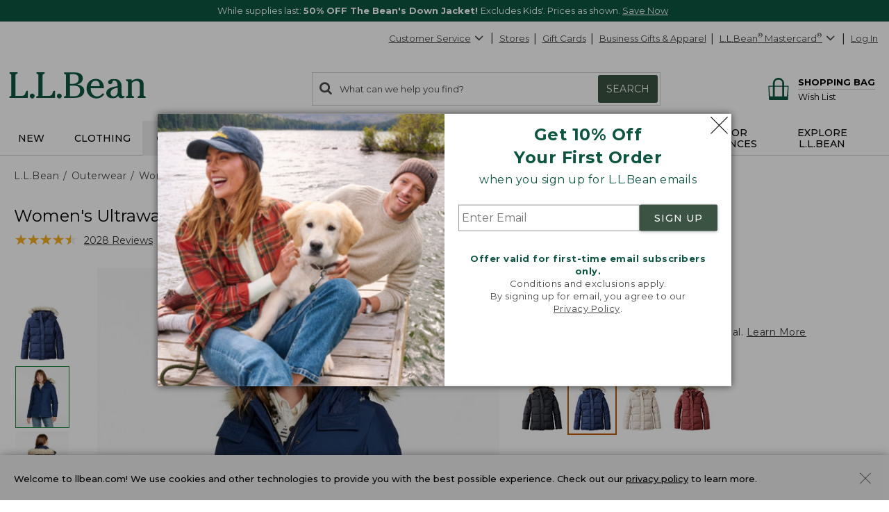

--- FILE ---
content_type: text/javascript;charset=UTF-8
request_url: https://apps.bazaarvoice.com/deployments/llbean/main_site/production/en_US/bv.js
body_size: 24023
content:
/*!
 * Bazaarvoice bv-loader v13.21.7
 * Mon Mar 18 2024 21:45:42 GMT+0000 (Coordinated Universal Time)
 *
 * Capabilities:
 *
 *   api@0.8.2
 *   inline_ratings@2.4.7
 *   inpage_submission@4.10.8
 *   ratings@0.1.23
 *   review-highlights@0.1.1
 *   review_highlights@3.3.13
 *   swat-submission@4.8.3
 *   swat_container@1.1.7
 *   swat_reviews@6.23.27
 *
 * http://bazaarvoice.com
 *
 * Copyright 2024 Bazaarvoice. All rights reserved.
 *
 */(()=>{var e={353:(e,t,n)=>{"use strict";n.d(t,{M:()=>c});var r,o=n(788),i=n.n(o),a=n(318),s=n(920),c=function(){var e={timeout:6e4};return r||(r=new s((function(t,n){var r=a.Z.global&&a.Z.global.serverEnvironment||"prod";i().loadScript("https://".concat("prod"===r?"apps":"apps-qa",".bazaarvoice.com/analytics/bv-analytics.js"),e,(function(e){e?n(e):t()}))})))}},426:(e,t,n)=>{var r=n(422),o=r.document&&(r.document.currentScript||r.document.querySelector('script[src*="bv.js"]'));e.exports=o},751:(e,t,n)=>{"use strict";n.d(t,{Z:()=>mn});var r,o,i=n(690),a=n(304),s=n(318),c=n(886),u=n(422),l=(n(581).shadowQuerySelectorAll,"ADDED"),f="REMOVED",d=["data-bv-show","name"],p=[],m="",v=new WeakMap,h=function(e,t){return e.matches?e.matches(t):e.msMatchesSelector(t)},g=function(e){var t=v.get(e);t&&(t.watches.forEach((function(t){(0,t.callback)(f,e)})),t.observer.disconnect(),v.delete(e))},b=function(e){return new u.MutationObserver((function(t){t.forEach((function(t){h(e,m)?function(e,t){v.get(e).watches.forEach((function(n){(0,n.callback)("UPDATED",e,t)}))}(e,t):g(e)}))}))},y=function(e,t){var n,r=p.filter((function(t){var n=t.selector;return h(e,n)})),o=r.reduce((function(e,t){var n=t.attributes,r=void 0===n?[]:n;return e.concat(r)}),[]),i=r;v.has(e)?(n=v.get(e).observer,t&&(i=[t])):n=b(e),n.observe(e,{attributes:!0,attributeFilter:o.length?o:void 0}),v.set(e,{watches:r,observer:n}),i.forEach((function(t){(0,t.callback)(l,e)}))},w=function(e){for(var t=e.length,n=0;n<t;n++){for(var r=e[n],o=r.addedNodes,i=o.length,a=0;a<i;a++){var s=o[a];if((s.matches||s.msMatchesSelector)&&h(s,m))y(s);else if(s.querySelectorAll){var c=s.querySelectorAll(m);if(c.length>0)for(var u=0;u<c.length;u++)y(c[u])}}for(var l=r.removedNodes,f=l.length,d=0;d<f;d++){var p=l[d];if((p.matches||p.msMatchesSelector)&&h(p,m))g(p);else if(p.querySelectorAll){var v=p.querySelectorAll(m);if(v.length>0)for(var b=0;b<v.length;b++)g(v[b])}}if("attributes"===r.type){var w=r.target;(w.matches||w.msMatchesSelector)&&h(w,m)&&y(w)}}},S=function(e){var t=e.selector;p.push(e),m+=""===m?t:",".concat(t),function(e){var t=u.document.querySelectorAll(e.selector);Array.prototype.forEach.call(t,(function(t){y(t,e)}))}(e)};r=document,o={subtree:!0,childList:!0,attributes:!0,attributeFilter:d},new u.MutationObserver(w).observe(r,o);var E=n(5),_=n.n(E),k={},O={get:function(e){return k[e]}};_().call(O);S({selector:'meta[name^="'.concat("bv:",'"]'),attributes:["name","content"],callback:function(e,t){var n=t.name.replace(new RegExp("^".concat("bv:")),"");e===f?(delete k[n],delete O[n]):k[n]=t.getAttribute("content"),O.trigger("change",n)}});var T=function(){return O},C=function(){return k.pageType||void 0},N=n(920);s.Z.global={},(0,c.Z)(s.Z.global,{client:i.Z.deployment.client,dataEnvironment:i.Z.dataEnvironment,serverEnvironment:i.Z.serverEnvironment,locale:i.Z.deployment.locale,anonymous:!0,siteId:i.Z.deployment.site,virtualEnvironment:i.Z.deployment.virtualEnvironment,ponyfills:{Promise:N},SystemJS:{},meta:T()}),(0,c.Z)(s.Z.global,{loadUserSegment:(0,a.vd)()}),Object.freeze(s.Z.global);const x=s.Z.global;var A=n(388),B=n.n(A),P=n(426),j=n.n(P),I=/[,\s]\s*/,V="bvCallback",R=function(){if(!j())return[];var e=j().getAttribute("data-bv-preload");return e?e.split(I):[]}(),L=j()&&j().getAttribute("data-bv-callback")||V,Z=j()&&j().getAttribute("data-bv-display-code"),D=j()&&j().getAttribute("data-bv-hostname"),M=n(611),q=n.n(M);function U(){return U=Object.assign?Object.assign.bind():function(e){for(var t=1;t<arguments.length;t++){var n=arguments[t];for(var r in n)Object.prototype.hasOwnProperty.call(n,r)&&(e[r]=n[r])}return e},U.apply(this,arguments)}var F=n(422),z=q()(i.Z.domains,F.location.hostname);const W=function(e){var t=e.commonData,n=e.name,r=e.source,o=U({},t);o.locale=i.Z.deployment.locale,o.deploymentZone=i.Z.deployment.site;var a={name:n,client:i.Z.deployment.client,display:Z||i.Z.displayCode,environment:i.Z.vpc,source:r,staging:"stg"===i.Z.dataEnvironment||"qa"===i.Z.vpc,anonymous:x.anonymous,brandDomain:z.get("firstPartyCookieEnabled")?z.get("domain"):"",commonData:o},s=new(B())(a);return"europe"===i.Z.piiDataRegion&&s.setEU(!0),i.Z.webAnalyticsIntegrationConfigs&&i.Z.webAnalyticsIntegrationConfigs.length&&i.Z.webAnalyticsIntegrationConfigs.forEach((function(e){s.configureSCIProvider(e.name,e)})),s};const H=W({commonData:{bvProduct:"bv-loader",bvProductVersion:i.Z.scoutVersion},name:"bv-loader",source:"bv-loader"});var $=n(64);if("undefined"!=typeof window){var Q=new RegExp(i.Z.paths.root);window.addEventListener("error",(function(e){var t=e.error,n=e.filename;Q.test(n)&&(H.trackError({message:t.message||t,stack:t.stack,type:"BV Loader Uncaught ".concat(t.name||"Error")}),(0,$.Z)().then((function(e){e(t)})))}))}var J=n(916),K=void 0,X=0,G=function(e){J.mark(e)},Y=function(){for(var e=arguments.length,t=new Array(e),n=0;n<e;n++)t[n]=arguments[n];return t.join("_")},ee=Y("BV","PERF","MARK"),te=function e(t){for(var n=arguments.length,r=new Array(n>1?n-1:0),o=1;o<n;o++)r[o-1]=arguments[o];if(r.length){var i=Y(t,r.shift());return e.call.apply(e,[K,i].concat(r))}var a=[],s=[],c=function(e){G(e?Y(t,e):t);var n=J.getEntriesByType("mark"),r=n[n.length-1];return a.push(r),r},u={createMark:{configurable:!0,enumerable:!0,value:e.bind(K,t)},marks:{configurable:!0,enumerable:!0,get:function(){return a}},measures:{configurable:!0,enumerable:!0,get:function(){return s}},start:{configurable:!0,enumerable:!0,value:function(){return e=c("start"),function(){var n=c("end");J.measure(t);var r=J.getEntriesByType("measure"),o=r[r.length-1];return Object.defineProperties(o,{startTime:{configurable:!0,enumerable:!0,value:e.startTime,writable:!1},duration:{configurable:!0,enumerable:!0,value:n.startTime-e.startTime,writable:!1}}),a.push(n),s.push(o),n};var e}}};return Object.defineProperties(c,u),c};const ne=function(e){for(var t=arguments.length,n=new Array(t>1?t-1:0),r=1;r<t;r++)n[r-1]=arguments[r];return te.call.apply(te,[K,Y(ee,e||++X)].concat(n))};var re=n(334);function oe(){return oe=Object.assign?Object.assign.bind():function(e){for(var t=1;t<arguments.length;t++){var n=arguments[t];for(var r in n)Object.prototype.hasOwnProperty.call(n,r)&&(e[r]=n[r])}return e},oe.apply(this,arguments)}var ie=n(422),ae=function(e){return e.map((function(e){return oe({},e,{value:String(e.value)})}))},se=function(e){return Object.keys(e).map((function(t){return{name:t,value:e[t]}})).filter((function(e){return void 0!==e.value}))},ce=function(e){return e&&e!==Math.floor(e)?Number(e.toFixed(2)):e},ue=function(e,t){var n={},r=t?s.Z._render.layouts[e].perfMark:s.Z[e].perfMark,o=J.getEntriesByType("resource").filter((function(t){return!!t.name.match(re.Z.appNameRegex(e))||!!t.name.match(re.Z.layoutNameRegex(e))})).shift();if(r.bvShow.marks.length&&(n.bvShowProcessed=ce(r.bvShow.marks[0].startTime)),r.load.measures.length&&(n.loadTime=ce(r.load.measures[0].duration),n.loadStart=ce(r.load.measures[0].startTime)),!t&&r.configure.measures.length&&(n.configurationTime=ce(r.configuration.measures[0].duration)),r.render.measures.length&&(n.avgRender=ce(r.render.measures.reduce((function(e,t){return e+t.duration}),0)/r.render.measures.length),n.render=r.render.measures.map((function(e){return ce(e.duration)})),n.renderStart=r.render.measures.map((function(e){return ce(e.startTime)}))),o){var i=o.fetchStart,a=o.transferSize,c=o.responseEnd,u=o.requestStart;n.fetchStart=ce(i),n.responseEnd=ce(c),u&&(n.transferSize=a,n.ttfb=ce(i-u))}return ae(se(n))},le=function(e){return ue(e,!1)},fe=function(){var e={},t=J.getEntriesByType("resource"),n=J.getEntriesByType("paint"),r={totalPageRequests:0,totalBVRequests:0,totalCachedBVResources:0,totalCachedOtherResources:0,totalCumulativeLoadTime:0,totalCumulativeBVLoadTime:0,totalActualOtherLoadTime:0,totalActualBVLoadTime:0,totalNumOfBVScripts:0,totalNumOfBVAPIRequests:0,totalNumOfBVStylesheets:0,totalNumOfBVImages:0,totalNumOfOtherBVHTTPRequests:0,totalNumOfOtherScripts:0,totalNumOfOtherStylesheets:0,totalNumOfOtherImages:0,totalNumOfOtherHTTPRequests:0,totalNumOfHTTP2Resources:0,totalNumOfHTTP2BVResources:0,pageStatus:document.readyState},o=function(t,n){var r=n.fetchStart,o=n.responseEnd,i=n.requestStart,a=n.responseStart;e["".concat(t,"-fetchStart")]&&(t="".concat(t,"(2)")),e["".concat(t,"-fetchStart")]=ce(r),e["".concat(t,"-responseEnd")]=ce(o),i&&(e["".concat(t,"-ttfb")]=ce(a-i))};if(t.length){var i=0,a=0,c=0;t.forEach((function(t){var n=t.name,u=t.fetchStart,l=t.duration,f=t.responseEnd,d=t.transferSize,p=t.initiatorType,m=t.nextHopProtocol,v=n.toLowerCase().includes("bv")||n.toLowerCase().includes("bazaarvoice");n.toLowerCase().includes("sid.gif")||n.toLowerCase().includes("st.gif")||n.toLowerCase().includes("a.gif")||(r.totalPageRequests++,d&&(e["".concat(n,"-transferSize")]=d),f&&c++,n.toLowerCase().includes("components.js")?o("components.js",t):n.toLowerCase().includes("bv.js")?o("bv.js",t):n.match(re.Z.renderRegex)&&(o("render.js",t),e.renderParseComplete=ce(s.Z._render.perfMark.parseComplete.marks[0].startTime)),r.totalCumulativeLoadTime+=ce(l),m.includes("2")&&(r.totalNumOfHTTP2Resources++,(n.includes("bv")||n.includes("bazaarvoice"))&&r.totalNumOfHTTP2BVResources++),v?(r.totalBVRequests++,"css"===p?r.totalNumOfBVStylesheets++:"script"===p?r.totalNumOfBVScripts++:"img"===p?r.totalNumOfBVImages++:"xmlhttprequest"===p||""===p?r.totalNumOfBVAPIRequests++:r.totalNumOfOtherBVHTTPRequests++):"css"===p?r.totalNumOfOtherStylesheets++:"script"===p?r.totalNumOfOtherScripts++:"img"===p?r.totalNumOfOtherImages++:r.totalNumOfOtherHTTPRequests++,v?(r.totalCumulativeBVLoadTime+=l,l<=10&&r.totalCachedBVResources++,u>a?(r.totalActualBVLoadTime+=l,a=f):f>a&&u<a&&(r.totalActualBVLoadTime+=f-a,a=f)):(l<=10&&r.totalCachedOtherResources++,u>i?(r.totalActualOtherLoadTime+=l,i=f):f>i&&u<i&&(r.totalActualOtherLoadTime+=f-i,i=f)))})),oe(e,r,{totalCumulativeLoadTime:ce(r.totalCumulativeLoadTime),totalCumulativeBVLoadTime:ce(r.totalCumulativeBVLoadTime),totalCumulativeOtherLoadTime:ce(r.totalCumulativeLoadTime-r.totalCumulativeBVLoadTime),totalActualBVLoadTime:ce(r.totalActualBVLoadTime),totalActualOtherLoadTime:ce(r.totalActualOtherLoadTime),totalNumOfHTTP1Resources:t.length-r.totalNumOfHTTP2Resources,totalNumOfHTTP1BVResources:r.totalBVRequests-r.totalNumOfHTTP2BVResources,percentResourcesLoaded:ce(c/r.totalPageRequests*100)})}return n.length&&n.forEach((function(t){var n=t.name.split("-").map((function(e,t){return t>0?"".concat(e[0].toUpperCase()).concat(e.slice(1,e.length)):e})).join("");e[n]=ce(t.startTime)})),ae(se(e))},de=n(974),pe=n.n(de),me="bv_metrics",ve=s.Z.cookie||pe(),he=function(){return ve.create(me,!0,72e5/864e5),!0},ge=!!ve.read(me)||!Math.floor(1e3*Math.random())&&he();const be=function(e,t,n,r){if(ge&&t.length){he();var o={type:"performance",name:"Display",scope:e,metrics:t};n&&(o.bvProduct=n),r&&(o.bvProductVersion=r),H.trackEvent("Diagnostic",o)}};var ye=n(423),we=n.n(ye),Se=n(581),Ee={},_e={},ke="bvShow",Oe=we()(Array),Te=function(e,t){e.filter((function(e){return!e.dataset.bvReady})).forEach((function(e){var n=e.dataset[ke];Ee[n]&&Ee[n].forEach((function(r){if("spotlights"===n&&t){var o=e.parentElement;e.removeAttribute("data-bv-ready"),o.replaceChild(e.cloneNode(!1),e)}else r(e),e.dataset.bvReady=!0}))}))},Ce=function(e){e.filter((function(e){return e.dataset.bvReady})).forEach((function(e){var t=e.dataset[ke];_e[t]&&_e[t].forEach((function(t){t(e),delete e.dataset.bvReady}))}))},Ne=function(e,t){Ee[e]||(Ee[e]=[]),Ee[e].push(t),function(e){return Oe.then((function(t){var n=document.querySelectorAll("[".concat("data-bv-show","]"));return t.prototype.filter.call(n,(function(t){return!e||t.dataset[ke]===e}))}))}(e).then(Te)},xe=["data-bv-product-id","data-bv-productId","data-bv-productid","data-bv-show","data-bv-subject-id"],Ae=i.Z.apps.reduce((function(e,t){var n=t.publicName;return e[t.name]=n,e}),{}),Be=Object.keys(Ae).reduce((function(e,t){return e[Ae[t]]=function(){},e}),{}),Pe=function(e,t,r){var o=e.config.name,i=Ae[o],a=r.bvShow=r.createMark("bvShow");i&&(Be[i]=function(){t()(),e.ready((function(){a.start(),Ne(i,(function(t){n.g.BV&&n.g.BV.Spotlights&&"spotlights"===i&&delete n.g.BV.Spotlights,e.trigger("container_added",t)})),function(e,t){_e[e]||(_e[e]=[]),_e[e].push(t)}(i,(function(t){e.trigger("container_removed",t)}))})),Be[i]=function(){}})},je=function(e){e.forEach((function(e){var t=e.dataset[ke];Be[t]&&Be[t]()}))},Ie=n(788),Ve=n.n(Ie),Re=n(920);function Le(){return Le=Object.assign?Object.assign.bind():function(e){for(var t=1;t<arguments.length;t++){var n=arguments[t];for(var r in n)Object.prototype.hasOwnProperty.call(n,r)&&(e[r]=n[r])}return e},Le.apply(this,arguments)}var Ze=n(422),De=Ze.console,Me=!1;function qe(){return function(){var e=Ze.$BV||[],t={_apiQueue:[],log:function(){De&&De.log&&De.log(arguments)},push:function(e){Me||function(){if(!i.Z.isConversations&&(D&&(i.Z.legacyScoutUrl=i.Z.legacyScoutUrl.replace(/^(https?:\/\/)([^/]+)/,"$1".concat(D))),Z&&(i.Z.legacyScoutUrl=i.Z.legacyScoutUrl.replace(/\/+([^/]+)\/bvapi.js/,"/".concat(Z,"/bvapi.js"))),/\[HOSTNAME\]/.test(i.Z.legacyScoutUrl)||/\[DISPLAYCODE\]/.test(i.Z.legacyScoutUrl)))throw Error('Could not determine display code and hostname. Contact Bazaarvoice Support to configure your implementation, or provide explicit "data-bv-display-code" and "data-bv-hostname" attributes.');Me=!0,Ve().loadScript(i.Z.legacyScoutUrl)}(),t._apiQueue.push(e)}},n=k.userToken||void 0;n&&t._apiQueue.push(["configure","global",{userToken:n}]),e.forEach((function(e){t.push(e)}));return["ui","configure","container","ready","SI.trackProductPageView","SI.trackGenericPageView","SI.trackTransactionPageView","SI.disable","SI.enable","SI.setDebugEnabled","SI.trackConversion","DSI.trackBVPageView","DSI.trackProduct","DSI.trackTransaction"].forEach((function(e){!function(e,n){for(var r,o=n.split("."),i=o.pop(),a=o.shift();a;)e=e[a]=e[a]||{},a=o.shift();e[i]=(r=n.replace(/\./g,"_"),function(){for(var e,n=[r],o=0,i=arguments.length;o<i;o++)n.push(arguments[o]);return"ui"!==r?t.push(n):((e=n[3]=n[3]||{}).loadedDeferred=e.loadedDeferred||new Ue,t.push(n),e.loadedDeferred.promise())})}(t,e)})),t}()}function Ue(){var e=this;this.promiseRef=new Re((function(t,n){Le(e,{resolve:t,reject:n})}))}Ue.prototype.promise=function(){return this.promiseRef};var Fe=n(795),ze=n.n(Fe),We=n(422),He=We.BV&&We.BV.cookieConsent?We.BV.cookieConsent:ze(),$e="cookies",Qe=T(),Je={},Ke=!i.Z.cookiesOptIn,Xe=function(){var e=arguments.length>0&&void 0!==arguments[0]?arguments[0]:Ke,t=arguments.length>1&&void 0!==arguments[1]?arguments[1]:"default";e?He.setConsent({BVBRANDID:!0,BVBRANDSID:!0}):He.setConsent({BVBRANDID:!1,BVBRANDSID:!1}),Je[$e]={consent:e,source:t}},Ge={},Ye=function(e){if(e===$e){var t=Qe.get($e);void 0===t?Xe():Xe("true"===t.toLowerCase(),"site")}};Qe.on("change",Ye);Object.defineProperty(Ge,$e,{get:function(){return Je[$e]},set:function(e){Xe(e&&!0===e.consent,"manual")}});const et=Ge;var tt="color:black; font-size:1.1em; font-weight:bold;",nt="color: #0b6392; font-size:1.1em; text-decoration:none; font-weight:normal;",rt="font-size:1.0em; font-weight:lighter;",ot=n.g.location.hostname,it=q()(i.Z.domains,ot);function at(){!function(e){if(!e.isValid)throw"Bazaarvoice is not configured for the domain ".concat(ot,".")}(it),function(e){if(e&&e.src){var t=re.Z.parseClient(e.src),n=t&&t.toLowerCase();if(t&&t!==n){var r=e.src.replace("/deployments/".concat(t),"/deployments/".concat(n));console.warn("%cYou are using a cased client name (%c".concat(t,"%c) in the bv.js URL.\n        Please use this URL instead: %c").concat(r,"%c.\n        For details, see the Conversations Implementation section of https://knowledge.bazaarvoice.com."),nt,tt,nt,rt,nt)}}}(j())}var st=n(424),ct=n.n(st),ut=n(920);function lt(e,t){return function(e){if(Array.isArray(e))return e}(e)||function(e,t){var n=null==e?null:"undefined"!=typeof Symbol&&e[Symbol.iterator]||e["@@iterator"];if(null!=n){var r,o,i,a,s=[],c=!0,u=!1;try{if(i=(n=n.call(e)).next,0===t){if(Object(n)!==n)return;c=!1}else for(;!(c=(r=i.call(n)).done)&&(s.push(r.value),s.length!==t);c=!0);}catch(e){u=!0,o=e}finally{try{if(!c&&null!=n.return&&(a=n.return(),Object(a)!==a))return}finally{if(u)throw o}}return s}}(e,t)||function(e,t){if(!e)return;if("string"==typeof e)return ft(e,t);var n=Object.prototype.toString.call(e).slice(8,-1);"Object"===n&&e.constructor&&(n=e.constructor.name);if("Map"===n||"Set"===n)return Array.from(e);if("Arguments"===n||/^(?:Ui|I)nt(?:8|16|32)(?:Clamped)?Array$/.test(n))return ft(e,t)}(e,t)||function(){throw new TypeError("Invalid attempt to destructure non-iterable instance.\nIn order to be iterable, non-array objects must have a [Symbol.iterator]() method.")}()}function ft(e,t){(null==t||t>e.length)&&(t=e.length);for(var n=0,r=new Array(t);n<t;n++)r[n]=e[n];return r}var dt=document.createElement("script"),pt=window.navigator.userAgent.toLowerCase(),mt={noModule:"noModule"in dt,isFirefox:!!~pt.indexOf("firefox"),isChrome:!!~pt.indexOf("chrome")};mt.isSafari=!mt.isChrome&&!!~pt.indexOf("safari"),mt.doModernLoad=mt.isSafari&&mt.noModule?function(){var e=pt.match(/macintosh.+mac os x (\d+)_(\d+)_\d+\)/),t=pt.match(/version\/(\d+)\.\d+\.\d+ safari\/\d+\.\d+\.\d/);if(e){var n=lt(e,3),r=n[1],o=n[2];if(Number(r)>=10&&Number(o)>=13&&t){var i=lt(t,2)[1];return Number(i)>=11}return!1}return!0}():!mt.noModule&&mt.isFirefox?function(){var e=pt.match(/(?:firefox\/)([\d.]+)/);if(e&&e.length){var t=lt(e,2)[1];return Number(t)>54}return!1}():mt.noModule;const vt=mt;function ht(e,t,n){n.load.end=n.load.start();var r=e.sourcePath;e.legacyPath&&!vt.doModernLoad&&(r=e.legacyPath);if(Ve().loadScript(r,{timeout:6e4},(function(r){!function(e,t,n,r){r.load.end(),e&&((0,$.Z)().then((function(t){t(e)})),n.processReady(e)),new ut((function(e){"interactive"===document.readyState?e():document.addEventListener("DOMContentLoaded",(function(){e()}))})).then((function(){be(t.name,le(t.name),t.name,t.version)}))}(r,e,t,n)})),e.configUrl){var o=n.createMark("load","config");o.end=o.start(),Ve().loadScript(e.configUrl,{timeout:3e4},(function(){o.end()}))}}var gt=n.g.BV,bt=function(e){return e&&e.split(",").map((function(e){return e.trim()}))||[]}(k.disabled);function yt(e,t){var r=t.createMark("register",e.name);r.end=r.start();var o=new(ct())({name:e.name});s.Z.registerProperty(e.name,o);var i=t.createMark("app",e.name),a=i.createMark("configure"),c=i.createMark("load"),u=i.createMark("render");i.configure=a,i.load=c,i.render=u,s.Z[e.name].perfMark=i,o.setErrorHandler((function(t,r){return function(e,t,r){t instanceof Error||(t=new Error(t));var o=n.g.console;o&&o.error&&o.error(t),s.Z[e]._analytics.trackError({message:t.message||t,stack:t.stack,type:"BV Application ".concat(r.event," ").concat(t.name||"Error")}),(0,$.Z)().then((function(n){r.app=e,n(t,{extra:r})}))}(e.name,t,r)}));var l=function(){var t=s.Z[e.name]._analytics=W({name:e.name,source:"bv-loader"});gt.global.loadUserSegment.then((function(e){t.setCommonData({displaySegment:e})})),"api"===e.name&&(s.Z[e.name].analytics=t),bt.some((function(t){return~[e.name,e.publicName].indexOf(t)}))?H.trackEvent("Feature",{type:"Used",name:"AppDisabled",detail1:e.name}):ht(e,o,i),l=function(){}};if(R.some((function(t){return t===e.name}))||!e.defer)l();else{var f=o.configure,d=o.ready,p=o.render,m=function(e,t){return l(),o.configure=f,o.ready=d,o.render=p,o[e].apply(this,t)};["configure","ready","render"].forEach((function(e){o[e]=function(){return m.call(this,e,arguments)}}))}Pe(o,(function(){return l}),i),r.end()}_().call(ct().prototype);const wt=function(){ze().initConsent({NoCookie:!0,bv_metrics:!1,bv_segment:!0,BVBRANDID:!1,BVBRANDSID:!1},!i.Z.cookiesOptIn),s.Z.cookieConsent=ze(),s.Z.cookie=pe()};var St=function(){var e,t,n,r,o=document.createElement("link");o.rel="preconnect",o.href=(e=BV.global,t=e.dataEnvironment,n=e.serverEnvironment,r="".concat("qa"===n||"dev"===n?"qa.":"stg"===t?"stg.":"","api.bazaarvoice.com"),"https://".concat(r,"/")),o.crossOrigin="anonymous",document.head.appendChild(o),setTimeout((function(){o&&o.parentNode&&o.parentNode.removeChild(o)}),2e4)},Et=n(353);const _t=function(){var e=arguments.length>0&&void 0!==arguments[0]?arguments[0]:"",t=arguments.length>1?arguments[1]:void 0,n=arguments.length>2?arguments[2]:void 0,r=arguments.length>3?arguments[3]:void 0,o=arguments.length>4?arguments[4]:void 0;for(t=n=r=0;o=e.charCodeAt(r++);n=(n+t)%255)t=(t+o)%255;return n<<8|t};var kt=n(422),Ot=s.Z.cookie||pe(),Tt=function(e,t,n){var r=kt.document.createElement("div");return r.setAttribute("data-bv-show","inpage_submission"),r.setAttribute("data-bv-product-id",e),n&&r.setAttribute("data-bv-inpagerating",n),t&&("ssURL"===t&&H.trackEvent("Diagnostic",{name:"v2ssURLReviewSubmission",type:"v2ssURLReview",detail1:"v2ssURLLoaded"}),r.setAttribute("data-bv-inpagesource",t)),null!==i.Z&&void 0!==i.Z&&i.Z.isSwatContainerEnabled&&function(){if(["bvHostedContainer","container"].includes(C())){var e,t=null===(e=kt.document)||void 0===e?void 0:e.querySelector("bv-loading-icon");t&&(t.hide=!0)}}(),kt.document.body.appendChild(r),r},Ct=function(){if(kt.location.search){var e=new URLSearchParams(kt.location.search);if("rr_submit_review"!==e.get("bvaction")){var t=e.get("bvdata");if(t){var n,r,o,i,a=new URLSearchParams(t);if("swat_submit_review"===a.get("action")){var s=a.get("productId"),c=Ot.read((n="inpagedata",r=kt.BV.global,o=r.dataEnvironment,i=r.client,"bvf_".concat(n)+_t(i)+("prod"===o?"":"s"))),u=c?JSON.parse(c):{};Tt(s,u.inPageSource||"bv_loader",u.ratingValue)}}}else{var l=e.get("bvproductId");Tt(l,"ssURL")}}},Nt=function(e){if(!e.productId)throw new Error("BV: IMPL: No productId is defined");var t=(0,Se.shadowQuerySelectorAll)(kt.document.body,"[data-bv-show='inpage-submission']");if(0===t.length)Tt(e.productId,"BV.ui");else if(t[0]instanceof HTMLElement){var n="data-bv-product-id";String(t[0].getAttribute(n))===String(e.productId)?kt.BV.inpage_submission.trigger("show_form",0,t[0],e.productId,"bv-loader"):t[0].setAttribute(n,e.productId)}};function xt(e){return xt="function"==typeof Symbol&&"symbol"==typeof Symbol.iterator?function(e){return typeof e}:function(e){return e&&"function"==typeof Symbol&&e.constructor===Symbol&&e!==Symbol.prototype?"symbol":typeof e},xt(e)}var At=n(422),Bt="data-bv";var Pt=function(e){var t,n,r,o,a,s,c,u=At.document.createElement("div");if(u.setAttribute("".concat(Bt,"-show"),"product_picker"),(e?function(e){var t=e.categoryId,n=e.familyProductId,r=e.preventClose,o=e.campaignId,i=e.inline;return[{key:"".concat(Bt,"-category-id"),value:t},{key:"".concat(Bt,"-family-product-id"),value:n},{key:"".concat(Bt,"-prevent-close"),value:r},{key:"".concat(Bt,"-inline"),value:i},{key:"".concat(Bt,"-campaign-id"),value:o}]}(e):(t=new URLSearchParams(At.location.search),n=t.get("bvcategoryId"),r=t.get("bvfamilyProductId"),o=t.get("bvpreventClose"),a=t.get("bvdata"),s=a?new URLSearchParams(a):null,c=!!s&&s.get("bvInlineId"),[{key:"".concat(Bt,"-category-id"),value:n},{key:"".concat(Bt,"-family-product-id"),value:r},{key:"".concat(Bt,"-prevent-close"),value:o},{key:"".concat(Bt,"-inline"),value:c}])).forEach((function(e){return e.value&&u.setAttribute("".concat(e.key),e.value)})),e){var l=e.contentContainerDiv,f=e.doShowContent,d="string"==typeof l?shadowQuerySelectorAll(document,"#".concat(l))[0]:"object"===xt(l)&&l instanceof HTMLElement?l:null;d?d.appendChild(u):At.document&&At.document.body.appendChild(u),f&&"function"==typeof e.doShowContent&&f()}else null!==i.Z&&void 0!==i.Z&&i.Z.isSwatContainerEnabled&&function(){if(["bvHostedContainer","container"].includes(C())){var e,t=null===(e=At.document)||void 0===e?void 0:e.querySelector("bv-loading-icon");t&&(t.hide=!0)}}(),At.document&&At.document.body.appendChild(u)},jt=function(e){if(At.location.search||e){var t="rr_submit_generic"===new URLSearchParams(At.location.search).get("bvaction");(t||e)&&(t&&H.trackEvent("Diagnostic",{name:"v2ssURLGenericReviewSubmission",type:"v2ssURLReview",detail1:"v2ssURLLoaded"}),Pt(e))}};function It(e){return It="function"==typeof Symbol&&"symbol"==typeof Symbol.iterator?function(e){return typeof e}:function(e){return e&&"function"==typeof Symbol&&e.constructor===Symbol&&e!==Symbol.prototype?"symbol":typeof e},It(e)}var Vt=function(e){return"string"==typeof e?(0,Se.shadowQuerySelectorAll)(document,"#".concat(e))[0]:"object"===It(e)&&e instanceof HTMLElement?e:null};function Rt(e,t){return function(e){if(Array.isArray(e))return e}(e)||function(e,t){var n=null==e?null:"undefined"!=typeof Symbol&&e[Symbol.iterator]||e["@@iterator"];if(null!=n){var r,o,i,a,s=[],c=!0,u=!1;try{if(i=(n=n.call(e)).next,0===t){if(Object(n)!==n)return;c=!1}else for(;!(c=(r=i.call(n)).done)&&(s.push(r.value),s.length!==t);c=!0);}catch(e){u=!0,o=e}finally{try{if(!c&&null!=n.return&&(a=n.return(),Object(a)!==a))return}finally{if(u)throw o}}return s}}(e,t)||function(e,t){if(!e)return;if("string"==typeof e)return Lt(e,t);var n=Object.prototype.toString.call(e).slice(8,-1);"Object"===n&&e.constructor&&(n=e.constructor.name);if("Map"===n||"Set"===n)return Array.from(e);if("Arguments"===n||/^(?:Ui|I)nt(?:8|16|32)(?:Clamped)?Array$/.test(n))return Lt(e,t)}(e,t)||function(){throw new TypeError("Invalid attempt to destructure non-iterable instance.\nIn order to be iterable, non-array objects must have a [Symbol.iterator]() method.")}()}function Lt(e,t){(null==t||t>e.length)&&(t=e.length);for(var n=0,r=new Array(t);n<t;n++)r[n]=e[n];return r}var Zt="data-bv",Dt=function(e,t){var r=t.productId,o=t.contentContainerDiv,i=t.doShowContent,a=(t.summaryContainerDiv,t.enableSeo);if(!r||!o)throw Error("Required parameters are missing productId or contentContainerDiv");var s=n.g.document.createElement("div");s.setAttribute("".concat(Zt,"-show"),e),s.setAttribute("".concat(Zt,"-product-id"),r),a&&s.setAttribute("".concat(Zt,"-seo"),!0);var c=Vt(o);if(!c)throw Error("Container not present in the document");c.appendChild(s),"function"==typeof i&&i()},Mt=function(e,t,r){var o=r.questionId,i=r.contentContainerDiv,a=function(e,t){var n=t.submissionFormType,r=t.productId,o=t.questionId,i=t.contentContainerDiv;e.setAttribute("data-bv-product-id",r),"answer"===n&&e.setAttribute("data-bv-question-id",o);var a=null;i&&(a=Vt(i)),"question"===n&&e.setAttribute("data-bv-question-submission-form-type",a?"inline":"lightbox");var s="data-bv-submission-source";return e.setAttribute("data-bv-show","questions"),e.setAttribute("data-bv-submission-type",n),e.setAttribute(s,"BV.ui"),[e,s,a]}(n.g.document.createElement("div"),{submissionFormType:e,productId:t,questionId:o,contentContainerDiv:i}),s=Rt(a,3),c=s[0],u=s[1],l=s[2],f=(0,Se.shadowQuerySelectorAll)(n.g.document.body,"[".concat(u,"='BV.ui']"));return f.length>0&&f[0]instanceof HTMLElement&&f[0].remove(),l&&l instanceof HTMLElement?l.appendChild(c):n.g.document.body.appendChild(c),c},qt=function(e){var t=e.productId,r=e.contentContainerDiv,o=(0,Se.shadowQuerySelectorAll)(n.g.document.body,"[data-bv-show='questions']"),i=o.length>0&&o[0]instanceof HTMLElement&&o[0].dataset.productId===t;if(n.g.BV.swat_questions&&i)n.g.BV.swat_questions.trigger("show_qform",{source:"BV.ui"});else{var a=Mt("question",t,{contentContainerDiv:r});n.g.BV.globalEvents.once("remove_swat_question_submission",(function(){a&&a.remove()}))}},Ut=function(e){var t=e.questionId,r=e.productId,o=Mt("answer",r,{questionId:t});n.g.BV.globalEvents.once("remove_swat_answer_submission",(function(){o&&o.remove()}))},Ft=n(920);function zt(e){return zt="function"==typeof Symbol&&"symbol"==typeof Symbol.iterator?function(e){return typeof e}:function(e){return e&&"function"==typeof Symbol&&e.constructor===Symbol&&e!==Symbol.prototype?"symbol":typeof e},zt(e)}var Wt=["rr","qa"],Ht="submit_question",$t="submit_answer",Qt="submit_review",Jt="show_questions",Kt="show_reviews",Xt="submit_generic",Gt=[Kt,Xt,Qt],Yt=[Jt,Ht,$t];function en(){}function tn(e,t){try{if(H.trackEvent("Diagnostic",{name:"configure",type:"handler",detail1:"configureEventCallbacks"}),t&&"object"===zt(t)&&!Array.isArray(t)&&t.events){var n;if(!e||"string"!=typeof e||"global"!==e)throw new Error("IMPL: event handlers can only be set in global config");var r=t.events;if(!r||"object"!==zt(r)||Array.isArray(r))throw new Error("IMPL: events property in global config must be an object");for(var o in r){var i=r[o];"function"==typeof i&&this.on(o,i)}}}catch(n){console.error(n)}}function nn(e,t,r){var o;H.trackEvent("Diagnostic",{name:"ui",type:"handler",detail1:t,detail2:r.productId});try{if(!Wt.includes(e))throw Error("Scope not supported.");if("rr"===e&&!Gt.includes(t))throw Error("Incorrect scope and type combinations for scope rr");if("qa"===e&&!Yt.includes(t))throw Error("Incorrect scope and type combinations for scope qa");switch(e){case"rr":t===Kt?(Dt("reviews",r),o=new Ft((function(e){n.g.BV.globalEvents.on("rr_show_reviews",(function(t){e(t)}))}))):t===Xt?jt(r):t===Qt&&(Nt(r),o=new Ft((function(e){n.g.BV.globalEvents.on("rr_submit_review",(function(t){e(t)}))})));break;case"qa":t===Jt?(Dt("questions",r),o=new Ft((function(e){n.g.BV.globalEvents.on("rr_show_questions",(function(t){e(t)}))}))):t===Ht?(qt(r),o=new Ft((function(e){n.g.BV.globalEvents.on("qa_submit_question",(function(t){e(t)}))}))):t===$t&&(Ut(r),o=new Ft((function(e){n.g.BV.globalEvents.on("qa_submit_answer",(function(t){e(t)}))})))}return o}catch(e){console.error(e)}}const rn=function(){_().call(en.prototype);var e=new en;s.Z.globalEvents=e,s.Z.configure=tn.bind(e),s.Z.ui=nn.bind(e)};var on=n(422),an=n.n(on),sn=["rr_submit_review","rr_submit_generic"];function cn(){var e=arguments.length>0&&void 0!==arguments[0]?arguments[0]:[],t=an().document.createElement("div");t.setAttribute("data-bv-show","container"),e.forEach((function(e){return t.setAttribute(e.key,e.value)})),an().document.body.appendChild(t)}var un=function(){var e=function(e){return sn.includes(e.get("bvaction"))||e.has("bveventid")?(cn([{key:"data-bv-type",value:"siteAuthRedirect"},{key:"data-bv-hosted-page",value:"bvHostedContainer"===C()}]),!0):!(!e.has("bv_unsubtoken")||!e.has("emailtype")||(cn([{key:"data-bv-type",value:"unsubscribe"},{key:"data-bv-unsubtoken",value:e.get("bv_unsubtoken")},{key:"data-bv-emailtype",value:e.get("emailtype")}]),0))}(new URLSearchParams(an().location.search));e||an().$BV.container("global",{})},ln=n(920);function fn(e,t){return function(e){if(Array.isArray(e))return e}(e)||function(e,t){var n=null==e?null:"undefined"!=typeof Symbol&&e[Symbol.iterator]||e["@@iterator"];if(null!=n){var r,o,i,a,s=[],c=!0,u=!1;try{if(i=(n=n.call(e)).next,0===t){if(Object(n)!==n)return;c=!1}else for(;!(c=(r=i.call(n)).done)&&(s.push(r.value),s.length!==t);c=!0);}catch(e){u=!0,o=e}finally{try{if(!c&&null!=n.return&&(a=n.return(),Object(a)!==a))return}finally{if(u)throw o}}return s}}(e,t)||function(e,t){if(!e)return;if("string"==typeof e)return dn(e,t);var n=Object.prototype.toString.call(e).slice(8,-1);"Object"===n&&e.constructor&&(n=e.constructor.name);if("Map"===n||"Set"===n)return Array.from(e);if("Arguments"===n||/^(?:Ui|I)nt(?:8|16|32)(?:Clamped)?Array$/.test(n))return dn(e,t)}(e,t)||function(){throw new TypeError("Invalid attempt to destructure non-iterable instance.\nIn order to be iterable, non-array objects must have a [Symbol.iterator]() method.")}()}function dn(e,t){(null==t||t>e.length)&&(t=e.length);for(var n=0,r=new Array(t);n<t;n++)r[n]=e[n];return r}n(183);var pn=n(422);const mn=function(){var e=pn.document,t=ne("bv_loader");wt(),at(),t.end=t.start();var n;pn.navigator.userAgent.indexOf("MSIE")>-1||pn.navigator.userAgent.indexOf("Trident/");if(s.Z.privacy=et,Ye($e),rn(),s.Z.pixel=W({commonData:{bvProduct:"pixel"},name:"pixel",source:"bv-loader"}),i.Z.isCurationsEnabled){pn.crl8=pn.crl8=pn.crl8||{};var r=!1,o=[],a=function(){r=!0,o.forEach((function(e){e()}))};pn.crl8.ready=function(e){r?e():o.push(e)}}(i.Z.apps.forEach((function(e){return yt(e,t)})),s.Z.curations&&s.Z.curations.on("curations_loaded",a),S({selector:"[data-bv-show]",attributes:xe,callback:function(e,t){var n=[t];e===l?(je(n),Te(n)):e===f?Ce(n):(je(n),Ce(n),Te(n,!0))}}),pn.$BV&&"ui"in pn.$BV||i.Z.isPreview||(pn.$BV=qe()),"container"!==C()&&"bvHostedContainer"!==C()||(i.Z.isConversations?i.Z.isSwatContainerEnabled?un():pn.$BV.container("global",{}):pn.$BV.ui("submission_container",{})),(0,Et.M)(),L)&&(pn[L]?m(pn[L]):Object.defineProperty(pn,L,{get:function(){return n},set:function(e){n=e,m(e)}}));t.end();var c=fn(t.measures,1)[0],u=c.duration,d=c.startTime,p=d+u;try{H.trackEvent("Diagnostic",{name:"timeToRunScout",type:"Performance",startTime:d.toFixed(4),endTime:p.toFixed(4),elapsedMs:u.toFixed(4)})}catch(e){}function m(e){if("function"!=typeof e)throw Error("The BV Callback must be a function.");setTimeout((function(){e.call(null,s.Z)}))}ge&&(new ln((function(t){"interactive"===e.readyState?t():e.addEventListener("DOMContentLoaded",(function(){t()}))})).then((function(){be("page",function(){var e=ie.devicePixelRatio,t=ie.innerHeight,n=ie.innerWidth,r=ie.navigator,o={devicePixelRatio:e,screenHeight:t,screenWidth:n};r.connection&&(o.effectiveType=r.connection.effectiveType,o.downlink=r.connection.downlink);var i=J.getEntriesByType("navigation").shift();return i&&["connectEnd","connectStart","domainLookupStart","domainLookupEnd","domComplete","domInteractive","domContentLoadedEventStart","fetchStart","loadEventEnd","requestStart","responseStart","responseEnd","secureConnectionStart"].forEach((function(e){o[e]=ce(i[e])})),ae(se(o))}()),be("bv-loader",function(){var e={},t=J.getEntriesByType("resource").filter((function(e){return!!e.name.match(re.Z.bvLoaderRegex)})).shift();t&&["connectEnd","connectStart","domainLookupStart","domainLookupEnd","domComplete","domInteractive","domContentLoadedEventStart","fetchStart","loadEventEnd","requestStart","responseStart","responseEnd","secureConnectionStart"].forEach((function(n){e[n]=ce(t[n])}));var n,r,o=(n="requestedApp",r=i.Z.apps.map((function(e){return e.name})),r.map((function(e){return{name:n,value:e}}))).concat(se(e));return ae(o)}())})),window.addEventListener("unload",(function(){for(var e in be("resources",fe()),pn.BV._render.layouts)be("render",ue(e,!0),e)})));var v=t.createMark("preconnectMark").start();St(),v(),Ct(),jt()}},690:(e,t,n)=>{"use strict";n.d(t,{Z:()=>r});const r={deployment:{client:"LLBean",site:"main_site",environment:"production",locale:"en_US"},dataEnvironment:"prod",serverEnvironment:"prod",vpc:"prod",piiDataRegion:"unitedStates",cookiesOptIn:!1,displayCode:"1138",domains:[{firstPartyCookieEnabled:!0,domain:".llbean.com"},{firstPartyCookieEnabled:!0,domain:".bazaarvoice.com"},{firstPartyCookieEnabled:!0,domain:".dev05-shop-llbean.demandware.net"},{firstPartyCookieEnabled:!0,domain:".dev02-shop-llbean.demandware.net"},{firstPartyCookieEnabled:!0,domain:"gmail.com"},{firstPartyCookieEnabled:!0,domain:"yahoo.com"},{firstPartyCookieEnabled:!0,domain:"outlook.com"},{firstPartyCookieEnabled:!0,domain:"translate.googleusercontent.com"},{firstPartyCookieEnabled:!0,domain:"webcache.googleusercontent.com"},{firstPartyCookieEnabled:!0,domain:"translate.baiducontent.com"},{firstPartyCookieEnabled:!0,domain:".bazaarvoice.com"},{firstPartyCookieEnabled:!0,domain:"localhost"}],scoutVersion:"13.21.7",splitTestingEnabled:!0,isConversations:!0,isPreview:!1,legacyScoutUrl:"https://display.ugc.bazaarvoice.com/static/LLBean/main_site/en_US/bvapi.js",paths:{root:"https://apps.bazaarvoice.com",splitTests:"https://apps.bazaarvoice.com/splitTests.json",componentTemplate:"https://apps.bazaarvoice.com/components/components-<%= version %>.min.js",renderTemplate:"https://apps.bazaarvoice.com/render/render-<%= version %>.min.js",layoutRoot:"https://apps.bazaarvoice.com/deployments/llbean/main_site/production/en_US/layouts"},render:{},webAnalyticsIntegrationConfigs:[],loadSwatAppsInShadowDOM:!1,apps:[{name:"api",version:"0.8.2",defer:!1,hasConfig:!0,sourcePath:"https://apps.bazaarvoice.com/apps/api/api-0.8.2.js",legacyPath:null,publicName:"api",configUrl:"https://apps.bazaarvoice.com/deployments/llbean/main_site/production/en_US/api-config.js"},{name:"inline_ratings",version:"2.4.7",defer:!0,hasConfig:!0,sourcePath:"https://apps.bazaarvoice.com/apps/inline_ratings/inline_ratings-2.4.7.js",legacyPath:null,publicName:"inline_rating",configUrl:"https://apps.bazaarvoice.com/deployments/llbean/main_site/production/en_US/inline_ratings-config.js"},{name:"inpage_submission",version:"4.10.8",defer:!0,hasConfig:!0,sourcePath:"https://apps.bazaarvoice.com/apps/inpage_submission/inpage_submission-4.10.8.js",legacyPath:null,publicName:"inpage_submission",configUrl:"https://apps.bazaarvoice.com/deployments/llbean/main_site/production/en_US/inpage_submission-config.js"},{name:"ratings",version:"0.1.23",defer:!0,hasConfig:!0,sourcePath:"https://apps.bazaarvoice.com/apps/ratings/ratings-0.1.23.js",legacyPath:null,publicName:"ratings",configUrl:"https://apps.bazaarvoice.com/deployments/llbean/main_site/production/en_US/ratings-config.js"},{name:"review-highlights",version:"0.1.1",defer:!0,hasConfig:!1,sourcePath:"https://apps.bazaarvoice.com/apps/review-highlights/review-highlights-0.1.1.js",legacyPath:null,publicName:"review-highlights"},{name:"review_highlights",version:"3.3.13",defer:!0,hasConfig:!0,sourcePath:"https://apps.bazaarvoice.com/apps/review_highlights/review_highlights-3.3.13.js",legacyPath:null,publicName:"review_highlights",configUrl:"https://apps.bazaarvoice.com/deployments/llbean/main_site/production/en_US/review_highlights-config.js"},{name:"swat-submission",version:"4.8.3",defer:!0,hasConfig:!0,sourcePath:"https://apps.bazaarvoice.com/apps/swat-submission/swat-submission-4.8.3.js",legacyPath:null,publicName:"multi_submission",configUrl:"https://apps.bazaarvoice.com/deployments/llbean/main_site/production/en_US/swat-submission-config.js"},{name:"swat_container",version:"1.1.7",defer:!0,hasConfig:!0,sourcePath:"https://apps.bazaarvoice.com/apps/swat_container/swat_container-1.1.7.js",legacyPath:null,publicName:"container",configUrl:"https://apps.bazaarvoice.com/deployments/llbean/main_site/production/en_US/swat_container-config.js"},{name:"swat_reviews",version:"6.23.27",defer:!0,hasConfig:!0,sourcePath:"https://apps.bazaarvoice.com/apps/swat_reviews/swat_reviews-6.23.27.js",legacyPath:null,publicName:"reviews",configUrl:"https://apps.bazaarvoice.com/deployments/llbean/main_site/production/en_US/swat_reviews-config.js"}]}},318:(e,t,n)=>{"use strict";n.d(t,{Z:()=>l});var r=n(530),o=n.n(r),i=n(690),a=n(422),s=console.warn.bind(console),c=["API_BASE_URL","Date","_bvapijs","_internal","_options","_staticAssetRegistry","configure","cookie","cookieConsent","define","easyXDM","extensions","global","initialData","name","options","performance","pixel","privacy","_private","globalEvents","registerProperty","_render","requestAnimationFrame","require","requirejs","serverRender","_spotlightsConfig","Spotlights","staticAssetLoader","ud","ui"].concat(i.Z.apps.map((function(e){return e.name})));if("Proxy"in a){var u=a.Proxy;a.BV=new u(a.BV||{},{set:function(e,t,n){return~c.indexOf(t)||s("Unexpected property '".concat(t,"' assigned to window.BV. Valid assignment to the BV variable requires approval from the BV Loader Team.")),e[t]=n,!0}})}const l=o().namespace("BV")},334:(e,t,n)=>{"use strict";n.d(t,{Z:()=>i});var r=n(690),o=new RegExp("/deployments/([^/]+)/(?:[^/]+/){3}bv\\.js");const i={appNameRegex:function(e){return new RegExp("".concat(r.Z.paths.root,"/apps/").concat(e,"/").concat(e,"-[^/]+.js"))},layoutNameRegex:function(e){return new RegExp("".concat(r.Z.paths.layoutRoot,"/").concat(e,".json"))},renderRegex:r.Z.deployment.local?new RegExp("render.js"):new RegExp("".concat(r.Z.paths.root,"/render/render-[^/]+.js")),bvLoaderRegex:o,parseClient:function(e){var t=o.exec(e);if(t)return t[1]},errorReportPath:"".concat(r.Z.paths.root,"/errors"),errorReportProxy:"https://observability".concat("prod"===r.Z.serverEnvironment?".prod":".qa",".bazaarvoice.com/error")}},183:(e,t,n)=>{"use strict";n.r(t);var r=n(318),o=n(886),i=n(64);r.Z._private={},(0,o.Z)(r.Z._private,{ponyfills:r.Z.global.ponyfills,SystemJS:r.Z.global.SystemJS,loadUserSegment:r.Z.global.loadUserSegment,errorReporter:i.Z}),Object.freeze(r.Z._private)},64:(e,t,n)=>{"use strict";n.d(t,{Z:()=>y});var r=n(753),o=n.n(r),i=n(690),a=n(390),s=n(304),c=n(334),u=n(353);function l(e){return l="function"==typeof Symbol&&"symbol"==typeof Symbol.iterator?function(e){return typeof e}:function(e){return e&&"function"==typeof Symbol&&e.constructor===Symbol&&e!==Symbol.prototype?"symbol":typeof e},l(e)}var f=function(){var e=new WeakSet;return function(t,n){if("object"===l(n)&&null!==n){if(e.has(n))return;e.add(n)}return n}},d=n(920),p=n(147).i8,m=n(422),v=1e4,h=["inpage_submission","swat_reviews","swat_questions"];function g(e){var t=arguments.length>1&&void 0!==arguments[1]?arguments[1]:{},n=t.extra,r=t.renderVersion,o=t.componentsVersion,i=t.component;return(0,u.M)().then((function(){return b(e,{extra:n,renderVersion:r,componentsVersion:o,component:i})})).catch((function(){return b(e,{extra:n,renderVersion:r,componentsVersion:o,component:i})})).then((function(e){return t=e,n=new XMLHttpRequest,o=t.extra?t.extra.app:"",r=!!h.includes(o),new d((function(e,o){n.onreadystatechange=function(){if(n.readyState===XMLHttpRequest.DONE)if(200===n.status){var t;try{t=JSON.parse(n.responseText)}catch(e){o("Unable to JSON.parse server response: ".concat(n.responseText,"."))}e(t)}else o("The call to the server was not successful.")},n.open("POST",r?c.Z.errorReportProxy:c.Z.errorReportPath),n.timeout=v,n.ontimeout=function(){n.abort()},n.setRequestHeader("Content-Type","application/json"),n.send(JSON.stringify(t,f()))}));var t,n,r,o}))}function b(e){var t=arguments.length>1&&void 0!==arguments[1]?arguments[1]:{},n=t.extra,r=t.renderVersion,c=t.componentsVersion,u=t.component,l=function(e){var t=function(e){var t;try{t=o().parse(e)}catch(e){return}return{frames:t.map((function(e){return{filename:e.fileName,function:e.functionName,lineno:e.lineNumber,colno:e.columnNumber}}))}}(e);return{type:e.name,value:e.message,stacktrace:t}}(e),f={timestamp:new Date(Date.now()).toISOString(),logger:"bv.js",platform:"javascript",sdk:{name:"bv-loader",version:p},level:"error",release:p,tags:{components_release:c,bv_loader_release:p,render_release:r,client:i.Z.deployment.client,deployment_zone:i.Z.deployment.site,data_environment:i.Z.dataEnvironment,locale:i.Z.deployment.locale,component:u,load_id:m.BVA?m.BVA.loadId:void 0},environment:i.Z.serverEnvironment,exception:l,extra:n},d=(0,a.detect)();return d&&(f.contexts={browser:{name:d.name,version:d.version}}),(0,s.vd)().then((function(e){Object.defineProperty(f.tags,"bv_segment",{value:e})})).then((function(){return f}))}const y=function(){return new d((function(e){e(g)}))}},886:(e,t,n)=>{"use strict";function r(e,t){Object.keys(t).forEach((function(n){void 0!==t[n]&&Object.defineProperty(e,n,{value:t[n]})}))}n.d(t,{Z:()=>r})},304:(e,t,n)=>{"use strict";n.d(t,{vd:()=>_});var r=n(974),o=n.n(r),i=n(318),a=n(690),s=n(920),c=1e4,u=new Map;var l=n(920);function f(e,t){return function(e){if(Array.isArray(e))return e}(e)||function(e,t){var n=null==e?null:"undefined"!=typeof Symbol&&e[Symbol.iterator]||e["@@iterator"];if(null!=n){var r,o,i,a,s=[],c=!0,u=!1;try{if(i=(n=n.call(e)).next,0===t){if(Object(n)!==n)return;c=!1}else for(;!(c=(r=i.call(n)).done)&&(s.push(r.value),s.length!==t);c=!0);}catch(e){u=!0,o=e}finally{try{if(!c&&null!=n.return&&(a=n.return(),Object(a)!==a))return}finally{if(u)throw o}}return s}}(e,t)||function(e,t){if(!e)return;if("string"==typeof e)return d(e,t);var n=Object.prototype.toString.call(e).slice(8,-1);"Object"===n&&e.constructor&&(n=e.constructor.name);if("Map"===n||"Set"===n)return Array.from(e);if("Arguments"===n||/^(?:Ui|I)nt(?:8|16|32)(?:Clamped)?Array$/.test(n))return d(e,t)}(e,t)||function(){throw new TypeError("Invalid attempt to destructure non-iterable instance.\nIn order to be iterable, non-array objects must have a [Symbol.iterator]() method.")}()}function d(e,t){(null==t||t>e.length)&&(t=e.length);for(var n=0,r=new Array(t);n<t;n++)r[n]=e[n];return r}var p=n(422),m=14,v=864e5,h=60*v,g="bv_segment",b="bv_segment",y=Math.random(),w=i.Z.cookie||o();function S(){return function(e){var t=u.get(e);if(t)return t;var n=new XMLHttpRequest;return t=new s((function(t,r){n.onreadystatechange=function(){if(n.readyState===XMLHttpRequest.DONE)if(200===n.status){var e;try{e=JSON.parse(n.responseText)}catch(e){r("Unable to JSON.parse server response: ".concat(n.responseText,"."))}t(e)}else r("The call to the server was not successful.")},n.open("GET",e,!0),n.timeout=c,n.ontimeout=function(){n.abort()},n.send()})),u.set(e,t),t}(a.Z.paths.splitTests).then((function(e){return e.tests}),(function(){return[]}))}function E(e){var t,n=[],r=[];try{e.forEach((function(e){var t;(t=e,new Date(t.start).getTime()+(t.duration||h)<Date.now()||t.forceExpire)?r.push(e):n.push(e)}));var o=n.filter(u),a=n.filter((function(e){return!e.clients})),s=o.length>0?o:a;s.sort((function(e,t){return new Date(e.start)-new Date(t.start)})),t=s.shift();var c=r.filter(u);c.length>0&&!t&&(c.sort((function(e,t){return new Date(t.start)-new Date(e.start)})),(t=c.shift()).inActive=!0)}catch(e){throw new Error("Something went wrong when choosing a split test.\n      Please ensure that all defined tests are valid. ".concat(e))}return t;function u(e){var t=e.clients,n=e.deploymentzones;if(!t)return!1;if(n){var r=-1!==n.indexOf(i.Z.global.siteId),o=-1!==t.indexOf(i.Z.global.client);return r&&o}return-1!==t.indexOf(i.Z.global.client)}}function _(){if(!a.Z.splitTestingEnabled)return l.resolve(k());var e,t=(e=b,p.location.search.substring(1).split("&").filter((function(t){return t.split("=")[0]===e})).map((function(e){return e.split("=")[1]}))[0]);if(t)return l.resolve(t);var n=w.read(g);if(n){var r;try{r=JSON.parse(n)}catch(e){}if(r){var o=r.segment;if(o){var i=l.resolve(o);return i.then((function(){return e=r.testId,void S().then((function(t){var n=f(t.filter((function(t){return t.id===e})),1)[0];n&&n.forceExpire&&w.remove(g)}));var e})),i}}}return S().then(E).then((function(e){if(!e)return k();if(e&&e.inActive)return k(e);var t=k(e),n=new Date(e.start).getTime();if(!(n<=Date.now()))return t;var r=function(e){return((arguments.length>1&&void 0!==arguments[1]?arguments[1]:m*v)-(Date.now()-e))/v}(n,e.duration);if(r>0){var o=e.id,i=function(){for(var e=arguments.length>0&&void 0!==arguments[0]?arguments[0]:{},t=arguments.length>1?arguments[1]:void 0,n=0,r=Object.keys(e).sort();r.length;){var o=r.pop(),i=e[o];if(y<=n+i)return o;n+=i}return t}(e.splits,t),a=JSON.stringify({testId:o,segment:i});return w.create(g,a,r),i||t}}))}function k(){var e=arguments.length>0&&void 0!==arguments[0]?arguments[0]:{};return e.baseline?e.baseline:"baseline"}},388:function(e,t){var n,r,o;r=[],n=function(){function e(e){if(!(e=e||{}).name||"string"!=typeof e.name)throw new TypeError("config.name is required and must be string");this.name=e.name,this.commonData=e.commonData||{},this._verify(),this.q.push(["create",e]);for(var t,n,r=["Staging","Audience","Anonymous"],o=0;o<r.length;o++)((n=e[(t=r[o]).toLowerCase()])||e.hasOwnProperty(t.toLowerCase()))&&this["set"+t](n);e.validationCallback&&this.enableValidation(e.validationCallback),!1===e.timing&&this.disableTiming(),e.brandDomain&&this.setBrandDomain(e.brandDomain),e.eventClassFilter&&this.setEventClassFilter(e.eventClassFilter)}return function(){function t(){for(var e=n(arguments),t=1;t<e.length;t++)if(null!==e[t]&&"object"==typeof e[t])for(var r in e[t])e[t].hasOwnProperty(r)&&(e[0][r]=e[t][r]);return e[0]}function n(e){return Array.prototype.slice.call(e)}function r(e,t,n){var r,o,i=t||250;return function(){var t=n||this,a=+new Date,s=arguments;r&&a<r+i?(clearTimeout(o),o=setTimeout((function(){r=a,e.apply(t,s)}),i)):(r=a,e.apply(t,s))}}var o=["setClient","setDisplay","setAnonymous","setBrandDomain","setSource","setEnvironment","setAudience","setStaging","setEventClassFilter","setEU"],i={};function a(e){return function(){this._verify();var t=n(arguments);t.unshift(e),t.push(this.name),this.q.push(t)}}for(var s,c=0;c<o.length;c++)i[s=o[c]]=a(s);t(i,{_verify:function(){window._bvaq=window._bvaq||[],this.q=window._bvaq},_flushBatch:r((function(){this._verify(),this.q.push(["flushBatch",this.name])})),loadScript:function(e){var t=e||"latest",n=document.createElement("script");n.type="text/javascript",n.async=!0;var r="http:";"https:"===window.location.protocol&&(r="https:");var o="analytics-static.ugc.bazaarvoice.com";n.src=r+"//"+o+"/prod/static/"+t+"/bv-analytics.js";var i=document.getElementsByTagName("script")[0];i.parentNode.insertBefore(n,i)},setCommonData:function(e){t(this.commonData,e)},configureSCIProvider:function(e,t){this._verify(),this.q.push(["configureSCIProvider",e,t,this.name])},enableValidation:function(e){this._verify(),this.q.push(["enableValidation",e,this.name])},disableValidation:function(){this._verify(),this.q.push(["disableValidation",this.name])},enableTiming:function(){this._verify(),this.q.push(["enableTiming",this.name])},disableTiming:function(){this._verify(),this.q.push(["disableTiming",this.name])},addMeta:function(e,t){this._verify(),this.q.push(["addMeta",e,t,this.name])},removeMeta:function(e){this._verify(),this.q.push(["removeMeta",e,this.name])},trackEvent:function(e,n){this._verify(),this.q.push(["addBatchItem",e,t({},this.commonData,n),this.name]),this._flushBatch()},trackPageView:function(e){this._verify(),this.q.push(["trackPageView",t({},this.commonData,e),this.name])},trackError:function(e){this._verify(),this.q.push(["trackEvent","Error",t({},this.commonData,e),this.name])},trackConversion:function(e){this._verify(),this.q.push(["trackConversion",t({},this.commonData,e),this.name])},trackTransaction:function(e){this._verify(),this.q.push(["trackTransaction",t({},this.commonData,e),this.name])},trackImpression:function(e){this._verify(),this.trackEvent("Impression",t({},this.commonData,e),this.name)},doNotTrack:function(e){this._verify(),this.q.push(["doNotTrack",e,this.name])}}),t(e.prototype,i),function(){var n,r=[],o=0,i=250;function a(e,n){if(!(e=t({minPixels:100,minTime:5e3},e)).containerId)throw new Error("No containerId specified.");e.observerId=o++;var i=function(t){c(e.observerId),n(t)};return e.callback=i,r.push(e),s(),e.observerId}function s(){var e="number"==typeof n;r.length>=1&&!e?n=setInterval(d,i):0===r.length&&e&&(clearInterval(n),n=null)}function c(e){for(var t=0;t<r.length;t++)r[t].observerId===e&&(r.splice(t,1),s())}function u(){var e=window.document&&window.document.documentElement;return{height:window.innerHeight||e.clientHeight,width:window.innerWidth||e.clientWidth}}function l(e){var t,n=e.getBoundingClientRect(),r=u().height;return n.top<=0?(t=Math.max(n.top+n.height,0),t=Math.min(t,r)):n.top>=r?0:Math.min(r-n.top,n.height)}function f(e){var t,n=e.getBoundingClientRect(),r=u().width;return n.left<=0?(t=Math.max(n.left+n.width,0),t=Math.min(t,r)):n.left>=r?0:Math.min(r-n.left,n.width)}function d(){for(var e,t,n,o=0;o<r.length;o++)n=r[o],e=document.getElementById(n.containerId),t=+new Date,e?f(e)<=0||l(e)<n.minPixels?delete n.inViewAt:n.inViewAt?t-n.inViewAt>n.minTime&&n.callback():(n.inViewAt=t,0===n.minTime&&n.callback()):delete n.inViewAt}function p(e){this.id=e}p.prototype.remove=function(){c(this.id)},e.prototype.trackEventWhenVisible=function(e,n){var r=this;if(!e||"string"!=typeof e.cl)throw new TypeError("data.cl must exist and be a string");return new p(a(n,(function(){var n=t({},r.commonData,e);r.trackEvent(n.cl,n)})))},e.prototype.trackInView=function(e,n){var r=this;return new p(a(n=t({},n,{minTime:0}),(function(){var n=t({},r.commonData,e,{name:"InView",type:"Used",interaction:"0"});r.trackEvent("Feature",n)})))},e.prototype.trackViewedCGC=function(e,n){var r=this;return new p(a(n,(function(){var n=t({},r.commonData,e,{name:"ViewedUGC",type:"Used",interaction:"1"});r.trackEvent("Feature",n)})))}}()}(),e},void 0===(o="function"==typeof n?n.apply(t,r):n)||(e.exports=o)},424:(e,t,n)=>{var r=n(920);function o(e,t,n){if("function"!=typeof t)throw new Error("A function must be provided to process the queue");var r=e.length;function o(){var r=e.shift();n?t(r):setTimeout((function(){t(r)}),0)}for(;e.length>0;)o();return r}function i(e){return this.config=e,this._readyQueue=[],this._renderQueue=[],this._configQueue=[],this._promise=new r(function(e,t){this._resolve=e,this._reject=t}.bind(this)),this}i.prototype.ready=function(e){return"function"==typeof e&&this._readyQueue.push(e),this._promise},i.prototype.render=function(e){return this._renderQueue.push(e)},i.prototype.configure=function(e){return this._configQueue.push(e)};var a=function(e,t){"function"==typeof t&&t(e,this)};i.prototype.processReady=function(e){var t=a.bind(this,e);o.call(this,this._readyQueue,t,!0),this._readyQueue.push=t,this.ready=function(e){return t(e),this._promise},e?this._reject(e):this._resolve(this)},i.prototype.processQueue=function(e){o.call(this,this._renderQueue,e),this.render=this._renderQueue.push=e},i.prototype.processConfig=function(e){o.call(this,this._configQueue,e,!0),this.configure=this._configQueue.push=e},e.exports=i},974:(e,t,n)=>{var r=n(422),o=n(795),i={};function a(e,t,n,o,i){var a=new Date;a.setTime(a.getTime()+24*n*60*60*1e3);var s=n?";expires="+a.toGMTString():"",c=encodeURIComponent(e)+"="+encodeURIComponent(t)+s+";path=/"+(o?";domain="+o:"")+(i?";secure":"");r.document.cookie=c}function s(e,t){delete i[e],t?a(e,null,-1,t):a(e,"",-1)}e.exports={create:function(e,t,n,r,c){i[e]=t,o.getConsent(e)&&a(e,t,n,r,c),o.subscribe(e,"add",(function(o){o?a(e,t,n,r,c):s(e,r)})),o.subscribe(e,"enable",(function(){a(e,t,n,r,c)})),o.subscribe(e,"disable",(function(){s(e,r)}))},read:function(e){var t,n=encodeURIComponent(e)+"=",o=r.document.cookie.split(";");for(t=0;t<o.length;t++){for(var i=o[t];" "===i.charAt(0);)i=i.substring(1,i.length);if(0===i.indexOf(n))return decodeURIComponent(i.substring(n.length,i.length))}return null},remove:s}},795:e=>{var t=function(){var e=!1,t=!0,n={},r={},o=["add","enable","disable","change"],i={};function a(e,t,n){r[e]&&r[e][t]&&Object.values(r[e][t]).forEach((function(e){e(n)}))}function s(){Object.values(i).length>0&&Object.values(i).forEach((function(e){e(Object.assign({},n))}))}function c(e,t){if("boolean"!=typeof t)throw new TypeError("cookieConsent (setConsent): consent values should be of type boolean. Check value for "+e+".");var r=n[e];r!==t&&(n[e]=t,void 0===r&&a(e,"add",t),!0===r?(a(e,"disable",t),a(e,"change",t)):!1===r?(a(e,"enable",t),a(e,"change",t)):a(e,"change",t))}function u(){r[this.consentKey]&&r[this.consentKey][this.eventName]&&delete r[this.consentKey][this.eventName][this.key]}function l(){i[this.key]&&delete i[this.key]}return{initConsent:function(r,o){if(!e){if(t=!!o)return e=!0,!0;if(!r||Array.isArray(r)||"object"!=typeof r)throw new TypeError("cookieConsent (init): consent should be an object.");for(var i=Object.keys(r),a=0;a<i.length;a++)if("boolean"!=typeof r[i[a]])throw new TypeError("cookieConsent (init): consent values for "+i[a]+" should be of type boolean.");return n=Object.assign({},r),e=!0,!0}return!1},getConsent:function(e){return!!t||n[e]},getConsentDisabled:function(){return t},setConsent:function(n){if(e&&!t){if(!n||Array.isArray(n)||"object"!=typeof n)throw new TypeError("cookieConsent (setConsent): consent should be an object.");for(var r,o=Object.keys(n),i=0;i<o.length;i++)c(o[i],n[o[i]]);var a=Object.assign({},r);return JSON.stringify(a)!==JSON.stringify(r)&&s(),!0}return!1},subscribe:function(e,t,n){if("string"!=typeof e)throw new TypeError("cookieConsent (subscribe): consent key should be of type string.");if("string"!=typeof t)throw new TypeError("cookieConsent (subscribe): event name should be of type string.");if(!o.includes(t))throw new TypeError("cookieConsent (subscribe): event name should be one of "+o.join(", ")+".");if("function"!=typeof n)throw new TypeError("cookieConsent (subscribe): callback should be a function.");r[e]||(r[e]={}),r[e][t]||(r[e][t]={});var i=Math.random().toString(36).substr(2,5);return r[e][t][i]=n,{unsubscribe:u.bind({consentKey:e,eventName:t,key:i})}},subscribeToConsentStore:function(e){if("function"!=typeof e)throw new TypeError("cookieConsent (subscribeToConsentStore): callback should be a function.");var t=Math.random().toString(36).substr(2,5);return i[t]=e,{unsubscribe:l.bind({key:t})}}}}();e.exports=t},411:(e,t,n)=>{var r=n(422).Date,o=r&&r.now,i="function"==typeof o;function a(){return o.call(r)}function s(){return(new r).getTime()}e.exports={now:function(){return(i?a:s)()}}},611:e=>{function t(e,t){if(e&&"."===e.charAt(0)&&t){var n=("."+t).lastIndexOf(e);return n>=0&&n===1+t.length-e.length}return t===e||t==="www."+e}e.exports=function(e,n){var r={},o={isValid:!1,get:function(e){return r[e]}},i=function(e,n){for(var r=0;r<e.length;r++)if(t(e[r].domain,n))return e[r]}(e,n);if(i){for(var a in o.isValid=!0,i)i.hasOwnProperty(a)&&(r[a]=i[a]);r.domain.match(/^(\.\d+){4}$/)&&(r.domain=r.domain.substr(1))}return o}},5:(e,t,n)=>{var r=Array.prototype,o=r.indexOf,i=r.slice;function a(e){n.g.console.error(e)}function s(e){this.eventErrorHandler=e}function c(e,t){var n,r,o=this.events=this.events||{},i=e.split(/\s+/),a=i.length;for(n=0;n<a;n++)o[r=i[n]]=o[r]||[],o[r].push(t);return this}function u(e,t){var n=function(){this.off(e,n),t.apply(this,i.call(arguments))};return this.on(e,n),this}function l(e,t){var n,r,o,i,a,s=this.events;if(s){for(r=0,i=(a=e.split(/\s+/)).length;r<i;r++)(n=a[r])in s!=!1&&-1!==(o=t?d(s[n],t):0)&&s[n].splice(o,1);return this}}function f(e){var t,n,r=this.events;if(r&&e in r!=!1){for(t=i.call(arguments,1),n=r[e].length-1;n>=0;n--)try{r[e][n].apply(this,t)}catch(n){(this.eventErrorHandler||a).call(this,n,{event:e,data:t})}return this}}function d(e,t){var n,r;if(o&&e.indexOf===o)return e.indexOf(t);for(n=0,r=e.length;n<r;n++)if(e[n]===t)return n;return-1}e.exports=function(){return this.on=c,this.off=l,this.trigger=this.emit=f,this.one=this.once=u,this.setErrorHandler=s,this}},423:(e,t,n)=>{var r,o=n(920),i=n(10),a={},s=/function\s+([^\(\s]+)/;e.exports=function(e){return new o((function(t){i((function(){var n=e.name;n||(n=s.exec(e.toString())[1]),r||((r=document.createElement("iframe")).src="about:blank",r.style.display="none",r.height="0",r.width="0",r.tabIndex="-1",r.title="empty",r.className="hidden",document.body.appendChild(r)),a[n]||(a[n]=r.contentWindow[n]),t(a[n])}))}))}},422:(e,t,n)=>{"use strict";e.exports=function(){var e=function(){if("undefined"!=typeof globalThis)return globalThis;if("undefined"!=typeof window)return window;if("undefined"!=typeof self)return self;if(void 0!==n.g)return n.g;throw new Error("unable to locate global object")}();if(e&&e.__esModule){return new Proxy(e,{get:function(e,t){return"default"===t?e:e[t]},set:function(e,t,n){return e[t]=n,!0}})}return e}()},788:(e,t,n)=>{var r=n(422),o=n(530),i=r.document,a={};function s(){return i.getElementsByTagName("script")[0]}function c(e){return!e||"loaded"===e||"complete"===e||"uninitialized"===e}function u(e,t,n){if(!e||"string"!=typeof e)throw new Error("`url` must be a string");if(t.namespaceName&&"string"!=typeof t.namespaceName)throw new Error("`options.namespaceName` must be a string");if(t.forceLoad&&"boolean"!=typeof t.forceLoad)throw new Error("`options.forceLoad` must be a boolean");if("number"!=typeof t.timeout)throw new Error("`options.timeout` must be a number");if(n&&"function"!=typeof n)throw new Error("`callback` must be a function")}e.exports={_clearLoadedUrls:function(e){e?o.namespace(e).loadedUrls={}:a={}},loadScript:function(e,t,n){var r,l=a;if("function"==typeof t&&(n=t,t=null),(t=t||{}).timeout=t.timeout||1e4,u(e,t,n),t.namespaceName&&(r=o.namespace(t.namespaceName),l=r.loadedUrls||{}),t.forceLoad||!l[e]){var f,d=i.createElement("script"),p=!1;if(t.attributes)for(f in t.attributes)d.setAttribute(f,t.attributes[f]);d.onreadystatechange=d.onload=function(){!p&&c(d.readyState)&&v()},d.onerror=function(){p||v(new Error("Error: could not load "+e))};var m=setTimeout((function(){p||v(new Error("Error: script timeout "+e))}),t.timeout);setTimeout((function(){d.src=e;var t=s();t.parentNode.insertBefore(d,t)}),0)}else"function"==typeof n&&n();function v(o){p=!0,clearTimeout(m),d.onload=d.onreadystatechange=d.onerror=null,d.parentNode.removeChild(d),o||(l[e]=!0,t.namespaceName?r.loadedUrls=l:a=l),"function"==typeof n&&n(o)}},loadStyleSheet:function(e,t,n){var l,f=a;if("function"==typeof t&&(n=t,t=null),(t=t||{}).timeout=t.timeout||1e4,u(e,t,n),"injectionNode"in t&&!(t.injectionNode instanceof r.Element))throw new Error("`options.injectionNode` must be a DOM node");if(t.namespaceName&&(l=o.namespace(t.namespaceName),f=l.loadedUrls||{}),t.forceLoad||!f[e]){var d,p=i.createElement("link"),m=!1;if(t.attributes)for(d in t.attributes)p.setAttribute(d,t.attributes[d]);p.onreadystatechange=p.onload=function(){!m&&c(p.readyState)&&h()},p.onerror=function(){m||h(new Error("Error: could not load "+e))};var v=setTimeout(p.onerror,t.timeout);setTimeout((function(){p.media="only x",p.rel="stylesheet",p.type="text/css",p.href=e,setTimeout((function(){p.media="all"}),0);var n=t.injectionNode||s().parentNode;try{n.appendChild(p)}catch(e){h(new Error("Error: could not append LINK element"))}}),0)}else"function"==typeof n&&n();function h(r){m=!0,clearTimeout(v),p.onload=p.onreadystatechange=p.onerror=null,r||(f[e]=!0,t.namespaceName?l.loadedUrls=f:a=f),"function"==typeof n&&n(r)}}}},530:(e,t,n)=>{var r=n(422);function o(e){this.name=e}o.prototype.registerProperty=function(e,t){if(this.hasOwnProperty(e))throw new Error("Cannot register "+e+" because a property with that name already exists on window."+this.name);return this[e]=t,this},e.exports={namespace:function(e){if(void 0===r[e])Object.defineProperty(r,e,{value:new o(e)});else{if("object"!=typeof r[e])throw new Error("Namespace "+e+" cannot be created. A non-object variable is already assigned to window."+e);if(!(r[e]instanceof o))for(var t in o.call(r[e],e),o.prototype)r[e][t]=o.prototype[t]}return r[e]}}},921:e=>{e.exports={timeline:[]}},453:(e,t,n)=>{var r=n(422),o=n(921).timeline,i=r.performance,a=i&&i.getEntries,s="function"==typeof a;function c(){return a.call(i)}function u(){return o}e.exports={getEntries:function(){return(s?c:u)()}}},966:(e,t,n)=>{var r=n(422),o=n(453).getEntries,i=r.performance,a=i&&i.getEntriesByName,s="function"==typeof a;function c(e,t){return a.call(i,e,t)}function u(e,t){if(0===arguments.length)throw new TypeError("Failed to execute 'getEntriesByName' on 'Performance': 1 argument required, but only 0 present.");return o().filter((function(n){if(n.name===e&&(void 0===t||n.entryType===t))return n}))}e.exports={getEntriesByName:function(e,t){var n=s?c:u;return arguments.length>0?n(e,t):n()}}},197:(e,t,n)=>{var r=n(422),o=n(453).getEntries,i=r.performance,a=i&&i.getEntriesByType,s="function"==typeof a;function c(e){return a.call(i,e)}function u(e){if(0===arguments.length)throw new TypeError("Failed to execute 'getEntriesByType' on 'Performance': 1 argument required, but only 0 present.");return o().filter((function(t){return t.entryType===e}))}e.exports={getEntriesByType:function(e){var t=s?c:u;return arguments.length>0?t(e):t()}}},916:(e,t,n)=>{e.exports.getEntries=n(453).getEntries,e.exports.getEntriesByName=n(966).getEntriesByName,e.exports.getEntriesByType=n(197).getEntriesByType,e.exports.now=n(755).now,e.exports.mark=n(202).mark,e.exports.measure=n(165).measure},202:(e,t,n)=>{var r=n(422),o=n(755),i=n(921).timeline,a=r.performance,s=a&&a.mark,c="function"==typeof s,u={navigationStart:1,unloadEventStart:1,unloadEventEnd:1,redirectStart:1,redirectEnd:1,fetchStart:1,domainLookupStart:1,domainLookupEnd:1,connectStart:1,connectEnd:1,secureConnectionStart:1,requestStart:1,responseStart:1,responseEnd:1,domLoading:1,domInteractive:1,domContentLoadedEventStart:1,domContentLoadedEventEnd:1,domComplete:1,loadEventStart:1,loadEventEnd:1};function l(e){return s.call(a,e)}function f(e){if(arguments.length<1)throw new SyntaxError("Cannot set mark without a name");if(e in u)throw new SyntaxError('Cannot set mark with reserved name "'+e+'"');var t={entryType:"mark",name:e,startTime:o.now(),duration:0};i.push(t)}e.exports={mark:function(e){var t=c?l:f;return arguments.length>0?t(e):t()}}},165:(e,t,n)=>{var r=n(422),o=n(755).now,i=n(197).getEntriesByType,a=n(921).timeline,s=r.performance,c=s&&s.measure,u="function"==typeof c;function l(e,t,n){return void 0===t?c.call(s,e):void 0===n?c.call(s,e,t):c.call(s,e,t,n)}function f(e,t,n){if(arguments.length<1)throw new TypeError("Failed to execute 'measure' on 'Performance': 1 argument required, but only 0 present.");var r,s=i("mark"),c=0,u=o();if(void 0!==t){if(!(r=s.filter((function(e){return e.entryName===t}))).length)throw new Error("Failed to execute 'measure' on 'Performance': The mark '"+t+"' does not exist.");c=r[r.length-1].startTime}if(void 0!==n){if(!(r=s.filter((function(e){return e.entryName===n}))).length)throw new Error("Failed to execute 'measure' on 'Performance': The mark '"+n+"' does not exist.");u=r[r.length-1].startTime}var l={entryType:"measure",name:e,startTime:c,duration:u-c};a.push(l)}e.exports={measure:function(e,t,n){var r=u?l:f;return arguments.length>0?r(e,t,n):r()}}},755:(e,t,n)=>{var r=n(422),o=n(411),i=r.performance,a=i&&i.now,s="function"==typeof a,c=o.now();function u(){return a.call(i)}function l(){return o.now()-c}i&&i.timing&&"number"==typeof i.timing.navigationStart&&(c=i.timing.navigationStart),e.exports={now:function(){return(s?u:l)()}}},920:(e,t,n)=>{var r=n(422);if(void 0!==r.Promise&&r.Promise.toString().match(/\[native code]/))e.exports=r.Promise;else{var o=setTimeout;function i(){}function a(e){if("object"!=typeof this)throw new TypeError("Promises must be constructed via new");if("function"!=typeof e)throw new TypeError("not a function");this._state=0,this._handled=!1,this._value=void 0,this._deferreds=[],d(e,this)}function s(e,t){for(;3===e._state;)e=e._value;0!==e._state?(e._handled=!0,a._immediateFn((function(){var n=1===e._state?t.onFulfilled:t.onRejected;if(null!==n){var r;try{r=n(e._value)}catch(e){return void u(t.promise,e)}c(t.promise,r)}else(1===e._state?c:u)(t.promise,e._value)}))):e._deferreds.push(t)}function c(e,t){try{if(t===e)throw new TypeError("A promise cannot be resolved with itself.");if(t&&("object"==typeof t||"function"==typeof t)){var n=t.then;if(t instanceof a)return e._state=3,e._value=t,void l(e);if("function"==typeof n)return void d((r=n,o=t,function(){r.apply(o,arguments)}),e)}e._state=1,e._value=t,l(e)}catch(t){u(e,t)}var r,o}function u(e,t){e._state=2,e._value=t,l(e)}function l(e){2===e._state&&0===e._deferreds.length&&a._immediateFn((function(){e._handled||a._unhandledRejectionFn(e._value)}));for(var t=0,n=e._deferreds.length;t<n;t++)s(e,e._deferreds[t]);e._deferreds=null}function f(e,t,n){this.onFulfilled="function"==typeof e?e:null,this.onRejected="function"==typeof t?t:null,this.promise=n}function d(e,t){var n=!1;try{e((function(e){n||(n=!0,c(t,e))}),(function(e){n||(n=!0,u(t,e))}))}catch(e){if(n)return;n=!0,u(t,e)}}a.prototype.catch=function(e){return this.then(null,e)},a.prototype.then=function(e,t){var n=new this.constructor(i);return s(this,new f(e,t,n)),n},a.all=function(e){var t=Array.prototype.slice.call(e);return new a((function(e,n){if(0===t.length)return e([]);var r=t.length;function o(i,a){try{if(a&&("object"==typeof a||"function"==typeof a)){var s=a.then;if("function"==typeof s)return void s.call(a,(function(e){o(i,e)}),n)}t[i]=a,0==--r&&e(t)}catch(e){n(e)}}for(var i=0;i<t.length;i++)o(i,t[i])}))},a.resolve=function(e){return e&&"object"==typeof e&&e.constructor===a?e:new a((function(t){t(e)}))},a.reject=function(e){return new a((function(t,n){n(e)}))},a.race=function(e){return new a((function(t,n){for(var r=0,o=e.length;r<o;r++)e[r].then(t,n)}))},a._immediateFn="function"==typeof setImmediate&&function(e){setImmediate(e)}||function(e){o(e,0)},a._unhandledRejectionFn=function(e){"undefined"!=typeof console&&console&&console.warn("Possible Unhandled Promise Rejection:",e)},e.exports=a}},581:e=>{function t(e){return e&&e.shadowRoot?NodeFilter.FILTER_ACCEPT:NodeFilter.FILTER_SKIP}function n(e){if(!e)return;const r=document.createTreeWalker(e,NodeFilter.SHOW_ELEMENT,t);let o=[];for(e.shadowRoot&&(o.push(e),o=o.concat(n(e.shadowRoot)));r.nextNode();)o.push(r.currentNode),r.currentNode.shadowRoot&&(o=o.concat(n(r.currentNode.shadowRoot)));return o}function r(e,t){if(e&&e.shadowRoot&&t)return e.shadowRoot.querySelectorAll(t)}e.exports={findShadowRoots:n,filterShadowHosts:t,shadowQuerySelectorAll:function(e,t){if(!e||!t)throw new Error(`Unable to find ${e} or ${t}`);const o=e.querySelectorAll(t),i=n(e);let a=[];for(const e of i){const n=r(e,t);n.length>0&&a.push(...n)}return[...o,...a]},findElementsInShadowDomByMatchSector:r}},10:e=>{function t(e,t){document.body&&(t.disconnect(),e())}e.exports=function(e){if(document.body)e();else{var n=new MutationObserver((function(){t(e,n)}));n.observe(document.documentElement,{childList:!0,subtree:!0}),t(e,n)}}},390:function(e,t){"use strict";var n=this&&this.__spreadArrays||function(){for(var e=0,t=0,n=arguments.length;t<n;t++)e+=arguments[t].length;var r=Array(e),o=0;for(t=0;t<n;t++)for(var i=arguments[t],a=0,s=i.length;a<s;a++,o++)r[o]=i[a];return r};Object.defineProperty(t,"__esModule",{value:!0});var r=function(e,t,n){this.name=e,this.version=t,this.os=n};t.BrowserInfo=r;var o=function(e){this.version=e,this.name="node",this.os=process.platform};t.NodeInfo=o;var i=function(){this.bot=!0,this.name="bot",this.version=null,this.os=null};t.BotInfo=i;var a=3,s=[["aol",/AOLShield\/([0-9\._]+)/],["edge",/Edge\/([0-9\._]+)/],["edge-ios",/EdgiOS\/([0-9\._]+)/],["yandexbrowser",/YaBrowser\/([0-9\._]+)/],["vivaldi",/Vivaldi\/([0-9\.]+)/],["kakaotalk",/KAKAOTALK\s([0-9\.]+)/],["samsung",/SamsungBrowser\/([0-9\.]+)/],["silk",/\bSilk\/([0-9._-]+)\b/],["miui",/MiuiBrowser\/([0-9\.]+)$/],["beaker",/BeakerBrowser\/([0-9\.]+)/],["edge-chromium",/Edg\/([0-9\.]+)/],["chromium-webview",/(?!Chrom.*OPR)wv\).*Chrom(?:e|ium)\/([0-9\.]+)(:?\s|$)/],["chrome",/(?!Chrom.*OPR)Chrom(?:e|ium)\/([0-9\.]+)(:?\s|$)/],["phantomjs",/PhantomJS\/([0-9\.]+)(:?\s|$)/],["crios",/CriOS\/([0-9\.]+)(:?\s|$)/],["firefox",/Firefox\/([0-9\.]+)(?:\s|$)/],["fxios",/FxiOS\/([0-9\.]+)/],["opera-mini",/Opera Mini.*Version\/([0-9\.]+)/],["opera",/Opera\/([0-9\.]+)(?:\s|$)/],["opera",/OPR\/([0-9\.]+)(:?\s|$)/],["ie",/Trident\/7\.0.*rv\:([0-9\.]+).*\).*Gecko$/],["ie",/MSIE\s([0-9\.]+);.*Trident\/[4-7].0/],["ie",/MSIE\s(7\.0)/],["bb10",/BB10;\sTouch.*Version\/([0-9\.]+)/],["android",/Android\s([0-9\.]+)/],["ios",/Version\/([0-9\._]+).*Mobile.*Safari.*/],["safari",/Version\/([0-9\._]+).*Safari/],["facebook",/FBAV\/([0-9\.]+)/],["instagram",/Instagram\s([0-9\.]+)/],["ios-webview",/AppleWebKit\/([0-9\.]+).*Mobile/],["ios-webview",/AppleWebKit\/([0-9\.]+).*Gecko\)$/],["searchbot",/alexa|bot|crawl(er|ing)|facebookexternalhit|feedburner|google web preview|nagios|postrank|pingdom|slurp|spider|yahoo!|yandex/]],c=[["iOS",/iP(hone|od|ad)/],["Android OS",/Android/],["BlackBerry OS",/BlackBerry|BB10/],["Windows Mobile",/IEMobile/],["Amazon OS",/Kindle/],["Windows 3.11",/Win16/],["Windows 95",/(Windows 95)|(Win95)|(Windows_95)/],["Windows 98",/(Windows 98)|(Win98)/],["Windows 2000",/(Windows NT 5.0)|(Windows 2000)/],["Windows XP",/(Windows NT 5.1)|(Windows XP)/],["Windows Server 2003",/(Windows NT 5.2)/],["Windows Vista",/(Windows NT 6.0)/],["Windows 7",/(Windows NT 6.1)/],["Windows 8",/(Windows NT 6.2)/],["Windows 8.1",/(Windows NT 6.3)/],["Windows 10",/(Windows NT 10.0)/],["Windows ME",/Windows ME/],["Open BSD",/OpenBSD/],["Sun OS",/SunOS/],["Chrome OS",/CrOS/],["Linux",/(Linux)|(X11)/],["Mac OS",/(Mac_PowerPC)|(Macintosh)/],["QNX",/QNX/],["BeOS",/BeOS/],["OS/2",/OS\/2/],["Search Bot",/(nuhk)|(Googlebot)|(Yammybot)|(Openbot)|(Slurp)|(MSNBot)|(Ask Jeeves\/Teoma)|(ia_archiver)/]];function u(e){var t=""!==e&&s.reduce((function(t,n){var r=n[0],o=n[1];if(t)return t;var i=o.exec(e);return!!i&&[r,i]}),!1);if(!t)return null;var o=t[0],c=t[1];if("searchbot"===o)return new i;var u=c[1]&&c[1].split(/[._]/).slice(0,3);return u?u.length<a&&(u=n(u,function(e){for(var t=[],n=0;n<e;n++)t.push("0");return t}(a-u.length))):u=[],new r(o,u.join("."),l(e))}function l(e){for(var t=0,n=c.length;t<n;t++){var r=c[t],o=r[0];if(r[1].test(e))return o}return null}function f(){return"undefined"!=typeof process&&process.version?new o(process.version.slice(1)):null}t.detect=function(e){return e?u(e):"undefined"!=typeof navigator?u(navigator.userAgent):f()},t.parseUserAgent=u,t.detectOS=l,t.getNodeVersion=f},753:function(e,t,n){var r,o,i;!function(a,s){"use strict";o=[n(508)],void 0===(i="function"==typeof(r=function(e){var t=/(^|@)\S+:\d+/,n=/^\s*at .*(\S+:\d+|\(native\))/m,r=/^(eval@)?(\[native code])?$/;return{parse:function(e){if(void 0!==e.stacktrace||void 0!==e["opera#sourceloc"])return this.parseOpera(e);if(e.stack&&e.stack.match(n))return this.parseV8OrIE(e);if(e.stack)return this.parseFFOrSafari(e);throw new Error("Cannot parse given Error object")},extractLocation:function(e){if(-1===e.indexOf(":"))return[e];var t=/(.+?)(?::(\d+))?(?::(\d+))?$/.exec(e.replace(/[()]/g,""));return[t[1],t[2]||void 0,t[3]||void 0]},parseV8OrIE:function(t){return t.stack.split("\n").filter((function(e){return!!e.match(n)}),this).map((function(t){t.indexOf("(eval ")>-1&&(t=t.replace(/eval code/g,"eval").replace(/(\(eval at [^()]*)|(,.*$)/g,""));var n=t.replace(/^\s+/,"").replace(/\(eval code/g,"(").replace(/^.*?\s+/,""),r=n.match(/ (\(.+\)$)/);n=r?n.replace(r[0],""):n;var o=this.extractLocation(r?r[1]:n),i=r&&n||void 0,a=["eval","<anonymous>"].indexOf(o[0])>-1?void 0:o[0];return new e({functionName:i,fileName:a,lineNumber:o[1],columnNumber:o[2],source:t})}),this)},parseFFOrSafari:function(t){return t.stack.split("\n").filter((function(e){return!e.match(r)}),this).map((function(t){if(t.indexOf(" > eval")>-1&&(t=t.replace(/ line (\d+)(?: > eval line \d+)* > eval:\d+:\d+/g,":$1")),-1===t.indexOf("@")&&-1===t.indexOf(":"))return new e({functionName:t});var n=/((.*".+"[^@]*)?[^@]*)(?:@)/,r=t.match(n),o=r&&r[1]?r[1]:void 0,i=this.extractLocation(t.replace(n,""));return new e({functionName:o,fileName:i[0],lineNumber:i[1],columnNumber:i[2],source:t})}),this)},parseOpera:function(e){return!e.stacktrace||e.message.indexOf("\n")>-1&&e.message.split("\n").length>e.stacktrace.split("\n").length?this.parseOpera9(e):e.stack?this.parseOpera11(e):this.parseOpera10(e)},parseOpera9:function(t){for(var n=/Line (\d+).*script (?:in )?(\S+)/i,r=t.message.split("\n"),o=[],i=2,a=r.length;i<a;i+=2){var s=n.exec(r[i]);s&&o.push(new e({fileName:s[2],lineNumber:s[1],source:r[i]}))}return o},parseOpera10:function(t){for(var n=/Line (\d+).*script (?:in )?(\S+)(?:: In function (\S+))?$/i,r=t.stacktrace.split("\n"),o=[],i=0,a=r.length;i<a;i+=2){var s=n.exec(r[i]);s&&o.push(new e({functionName:s[3]||void 0,fileName:s[2],lineNumber:s[1],source:r[i]}))}return o},parseOpera11:function(n){return n.stack.split("\n").filter((function(e){return!!e.match(t)&&!e.match(/^Error created at/)}),this).map((function(t){var n,r=t.split("@"),o=this.extractLocation(r.pop()),i=r.shift()||"",a=i.replace(/<anonymous function(: (\w+))?>/,"$2").replace(/\([^)]*\)/g,"")||void 0;i.match(/\(([^)]*)\)/)&&(n=i.replace(/^[^(]+\(([^)]*)\)$/,"$1"));var s=void 0===n||"[arguments not available]"===n?void 0:n.split(",");return new e({functionName:a,args:s,fileName:o[0],lineNumber:o[1],columnNumber:o[2],source:t})}),this)}}})?r.apply(t,o):r)||(e.exports=i)}()},508:function(e,t){var n,r,o;!function(i,a){"use strict";r=[],void 0===(o="function"==typeof(n=function(){function e(e){return!isNaN(parseFloat(e))&&isFinite(e)}function t(e){return e.charAt(0).toUpperCase()+e.substring(1)}function n(e){return function(){return this[e]}}var r=["isConstructor","isEval","isNative","isToplevel"],o=["columnNumber","lineNumber"],i=["fileName","functionName","source"],a=["args"],s=["evalOrigin"],c=r.concat(o,i,a,s);function u(e){if(e)for(var n=0;n<c.length;n++)void 0!==e[c[n]]&&this["set"+t(c[n])](e[c[n]])}u.prototype={getArgs:function(){return this.args},setArgs:function(e){if("[object Array]"!==Object.prototype.toString.call(e))throw new TypeError("Args must be an Array");this.args=e},getEvalOrigin:function(){return this.evalOrigin},setEvalOrigin:function(e){if(e instanceof u)this.evalOrigin=e;else{if(!(e instanceof Object))throw new TypeError("Eval Origin must be an Object or StackFrame");this.evalOrigin=new u(e)}},toString:function(){var e=this.getFileName()||"",t=this.getLineNumber()||"",n=this.getColumnNumber()||"",r=this.getFunctionName()||"";return this.getIsEval()?e?"[eval] ("+e+":"+t+":"+n+")":"[eval]:"+t+":"+n:r?r+" ("+e+":"+t+":"+n+")":e+":"+t+":"+n}},u.fromString=function(e){var t=e.indexOf("("),n=e.lastIndexOf(")"),r=e.substring(0,t),o=e.substring(t+1,n).split(","),i=e.substring(n+1);if(0===i.indexOf("@"))var a=/@(.+?)(?::(\d+))?(?::(\d+))?$/.exec(i,""),s=a[1],c=a[2],l=a[3];return new u({functionName:r,args:o||void 0,fileName:s,lineNumber:c||void 0,columnNumber:l||void 0})};for(var l=0;l<r.length;l++)u.prototype["get"+t(r[l])]=n(r[l]),u.prototype["set"+t(r[l])]=function(e){return function(t){this[e]=Boolean(t)}}(r[l]);for(var f=0;f<o.length;f++)u.prototype["get"+t(o[f])]=n(o[f]),u.prototype["set"+t(o[f])]=function(t){return function(n){if(!e(n))throw new TypeError(t+" must be a Number");this[t]=Number(n)}}(o[f]);for(var d=0;d<i.length;d++)u.prototype["get"+t(i[d])]=n(i[d]),u.prototype["set"+t(i[d])]=function(e){return function(t){this[e]=String(t)}}(i[d]);return u})?n.apply(t,r):n)||(e.exports=o)}()},147:e=>{"use strict";e.exports={i8:"13.21.7"}}},t={};function n(r){var o=t[r];if(void 0!==o)return o.exports;var i=t[r]={exports:{}};return e[r].call(i.exports,i,i.exports,n),i.exports}n.n=e=>{var t=e&&e.__esModule?()=>e.default:()=>e;return n.d(t,{a:t}),t},n.d=(e,t)=>{for(var r in t)n.o(t,r)&&!n.o(e,r)&&Object.defineProperty(e,r,{enumerable:!0,get:t[r]})},n.g=function(){if("object"==typeof globalThis)return globalThis;try{return this||new Function("return this")()}catch(e){if("object"==typeof window)return window}}(),n.o=(e,t)=>Object.prototype.hasOwnProperty.call(e,t),n.r=e=>{"undefined"!=typeof Symbol&&Symbol.toStringTag&&Object.defineProperty(e,Symbol.toStringTag,{value:"Module"}),Object.defineProperty(e,"__esModule",{value:!0})},(()=>{var e=n(422);if(e.BV&&e.BV._private){console&&console.warn&&console.warn("BV Loader should only be called once per page.")}else n(751).Z()})()})();
//# sourceURL=https://apps.bazaarvoice.com/bv.js

--- FILE ---
content_type: application/javascript
request_url: https://www.llbean.com/KZ5oDW/nBTM/G2akz/gIDfCl/QrwBJ4/mY5tXQ1uJ3akbm/KSsCAQ/BR/U4cGgRGG4B
body_size: 182281
content:
(function(){if(typeof Array.prototype.entries!=='function'){Object.defineProperty(Array.prototype,'entries',{value:function(){var index=0;const array=this;return {next:function(){if(index<array.length){return {value:[index,array[index++]],done:false};}else{return {done:true};}},[Symbol.iterator]:function(){return this;}};},writable:true,configurable:true});}}());(function(){MV();IjJ();GbJ();var Xm=function(){return xf.apply(this,[cK,arguments]);};var rm=function(wT,Jz){return wT^Jz;};var wb=function(Jr){var qr=0;for(var pz=0;pz<Jr["length"];pz++){qr=qr+Jr["charCodeAt"](pz);}return qr;};var Eg=function(r6,xc){return r6!=xc;};var Sc=function(BP){if(BP===undefined||BP==null){return 0;}var s9=BP["replace"](/[\w\s]/gi,'');return s9["length"];};var rr=function(){return CT.apply(this,[G8,arguments]);};var xg=function(xD){if(wV["document"]["cookie"]){try{var bP=wV["document"]["cookie"]["split"]('; ');var Tb=null;var pp=null;for(var pP=0;pP<bP["length"];pP++){var tT=bP[pP];if(tT["indexOf"](""["concat"](xD,"="))===0){var dg=tT["substring"](""["concat"](xD,"=")["length"]);if(dg["indexOf"]('~')!==-1||wV["decodeURIComponent"](dg)["indexOf"]('~')!==-1){Tb=dg;}}else if(tT["startsWith"](""["concat"](xD,"_"))){var vb=tT["indexOf"]('=');if(vb!==-1){var LP=tT["substring"](vb+1);if(LP["indexOf"]('~')!==-1||wV["decodeURIComponent"](LP)["indexOf"]('~')!==-1){pp=LP;}}}}if(pp!==null){return pp;}if(Tb!==null){return Tb;}}catch(Gg){return false;}}return false;};var Hr=function(b9,dr){return b9[Zm[wc]](dr);};var CT=function Mr(nj,Q9){var Uz=Mr;for(nj;nj!=PN;nj){switch(nj){case Fw:{nj=PN;if(sg(qz,jz.length)){do{kp()[jz[qz]]=U0(Vr(qz,J9))?function(){return Fb.apply(this,[xx,arguments]);}:function(){var x6=jz[qz];return function(G7,fp,b6,Iz){var Ng=Ip(U0(U0([])),nO,b6,Iz);kp()[x6]=function(){return Ng;};return Ng;};}();++qz;}while(sg(qz,jz.length));}}break;case Nw:{nj=Ml;while(Zz(Wm,hm)){var Np=HD(Vr(Yp(Wm,Gp),gm[Vr(gm.length,J9)]),H7.length);var v6=Hr(t9,Wm);var pm=Hr(H7,Np);Pz+=R7(PN,[N6(dp(rg(v6),rg(pm)),dp(v6,pm))]);Wm--;}}break;case Ml:{return xf(hH,[Pz]);}break;case U4:{var lc=Q9[bH];var Gr=Yp([],[]);for(var T6=Vr(lc.length,J9);Zz(T6,hm);T6--){Gr+=lc[T6];}return Gr;}break;case Ll:{nj-=ON;return Oq;}break;case l3:{nj-=Cl;var t9=nD[YP];var Wm=Vr(t9.length,J9);}break;case xF:{nj-=sG;if(Zz(Bw,hm)){do{f6+=V0[Bw];Bw--;}while(Zz(Bw,hm));}}break;case zk:{while(t7(j0,hm)){if(D0(wg[D9[EP]],wV[D9[J9]])&&Zz(wg,nc[D9[hm]])){if(pr(nc,F7)){Y1+=R7(PN,[jI]);}return Y1;}if(DX(wg[D9[EP]],wV[D9[J9]])){var JX=QM[nc[wg[hm]][hm]];var gC=Mr(xS,[Yp(jI,gm[Vr(gm.length,J9)]),j0,wg[J9],JX]);Y1+=gC;wg=wg[hm];j0-=Fb(jx,[gC]);}else if(DX(nc[wg][D9[EP]],wV[D9[J9]])){var JX=QM[nc[wg][hm]];var gC=Mr.apply(null,[xS,[Yp(jI,gm[Vr(gm.length,J9)]),j0,hm,JX]]);Y1+=gC;j0-=Fb(jx,[gC]);}else{Y1+=R7(PN,[jI]);jI+=nc[wg];--j0;};++wg;}nj+=fN;}break;case mk:{return f6;}break;case jx:{var mY=Q9[bH];nj=Ll;var Oq=Yp([],[]);var gs=Vr(mY.length,J9);if(Zz(gs,hm)){do{Oq+=mY[gs];gs--;}while(Zz(gs,hm));}}break;case KS:{var cs=Q9[bH];Ip.q8=Mr(U4,[cs]);while(sg(Ip.q8.length,lE))Ip.q8+=Ip.q8;nj=PN;}break;case Bl:{if(sg(D1,EL[vc[hm]])){do{tM()[EL[D1]]=U0(Vr(D1,GR))?function(){vR=[];Mr.call(this,G8,[EL]);return '';}:function(){var vU=EL[D1];var zQ=tM()[vU];return function(VE,Kn,Zd,CW,cL){if(DX(arguments.length,hm)){return zQ;}var Ks=R7(WH,[VE,Kn,bZ,CW,UW]);tM()[vU]=function(){return Ks;};return Ks;};}();++D1;}while(sg(D1,EL[vc[hm]]));}nj-=YK;}break;case pN:{nj=l3;var YP=Q9[bH];var Gp=Q9[J4];var PW=Q9[EN];var H7=nD[dW];var Pz=Yp([],[]);}break;case F3:{nj+=zw;var V0=Q9[bH];var f6=Yp([],[]);var Bw=Vr(V0.length,J9);}break;case k3:{var ws=Q9[bH];SQ.hS=Mr(WH,[ws]);while(sg(SQ.hS.length,n4))SQ.hS+=SQ.hS;nj=PN;}break;case Kw:{nj-=M3;var jz=Q9[bH];L1(jz[hm]);var qz=hm;}break;case VN:{return sY;}break;case PV:{return Y1;}break;case lJ:{F7=[Vn(UW),tX,Vn(wX),J9,F1,Vn(JL),Vn(qE),Nt,Vn(sR),QR,QR,Vn(HR),tY,QR,Vn(FR),ct,Vn(FR),Vn(QR),wX,Vn(TY),Vn(J9),Vn(EP),TY,Vn(bA),vI,PU,Vn(PU),KQ,Vn(KQ),TY,Vn(EP),PU,Vn(dU),F1,Vn(DW),wc,J9,GR,Vn(gY),HR,wc,Vn(HR),ZC,Vn(EP),Vn(wc),qE,Vn(FR),wX,EP,Vn(Gs),OZ,Vn(KQ),QR,Vn(Jt),Jt,qE,Vn(bA),tY,Vn(vI),EP,KQ,Vn(TY),wX,Vn(fX),UW,Vn(GR),fX,Vn(KQ),Vn(wc),Vn(UW),Vn(GR),fX,DW,Vn(Mt),nd,J9,Vn(ht),RU,Vn(J9),qE,Vn(KQ),Vn(JL),sR,Z1,Vn(zn),zn,Vn(UW),J9,Vn(TY),KQ,Vn(gY),Gs,hm,EP,nd,hm,qE,Vn(wc),Vn(EP),KQ,Vn(Gs),ht,EP,Vn(hW),JL,Vn(EP),PU,Vn(GR),QR,PU,EP,Vn(J9),UW,Vn(fX),Vn(IA),rd,Vn(xE),ht,FR,EP,Vn(fX),FR,Vn(nd),Vn(GR),QR,Vn(ct),Vn(wc),EP,nd,Vn(FR),GR,Vn(vI),GR,HR,UW,Vn(TY),GR,vI,wX,Vn(DW),Vn(Ws),HR,Vn(QR),fX,Vn(QR),J9,GR,Vn(qE),UW,Vn(ct),qE,Vn(qE),Vn(EP),GR,Vn(QR),EP,PU,Vn(wc),fX,Vn(vI),fX,Vn(KQ),Vn(Gs),ZC,Nt,Vn(wc),Vn(EP),Vn(DW),fX,Vn(KQ),FR,PU,Vn(KQ),Vn(KQ),GR,Vn(vI),J9,Nt,Vn(PU),Vn(GR),EP,EP,Nt,J9,Vn(TY),GR,Vn(Gs),Gs,Vn(wc),qE,Vn(qE),Vn(fX),fX,Vn(wc),Vn(xE),IA,GR,Vn(Nt),KQ,Vn(PU),GR,[hm],J9,J9,J9,J9,J9,J9,J9,J9,J9,J9,J9,J9,PU,[hm],J9,J9,J9,J9,J9,J9,J9,J9,J9,J9,J9,J9,Vn(lE),J9,J9,J9,J9,J9,J9,J9,J9,J9,Vn(nd),DW,nd,Vn(DW),Nt,FR,Vn(UW),fX,hm,Vn(fX),FR,Vn(wc),Vn(UW),KQ,EP,Vn(EP),Vn(wc),Vn(QR),FR,Vn(Nt),J9,Vn(J9),Vn(vI),Jt,Vn(wX),vI,EP];nj=PN;}break;case WH:{nj=VN;var Ps=Q9[bH];var sY=Yp([],[]);var xd=Vr(Ps.length,J9);while(Zz(xd,hm)){sY+=Ps[xd];xd--;}}break;case ZN:{nj-=SN;return xf(bF,[PR]);}break;case f8:{nj=PN;return [[DW],Vn(rA),nO,wX,Vn(DW),Vn(EP),[UW],Vn(QR),qE,Vn(PU),Vn(OE),Us,Vn(GR),DW,TY,Vn(EP),Vn(Mt),Vn(EP),wX,Vn(QR),UW,Vn(J9),Vn(EY),ZY,Vn(UW),Z1,Vn(UW),Vn(nO),Vn(qE),PU,Vn(Nt),FR,qE,[KQ],Vn(GR),OZ,nd,Vn(fX),Vn(zn),qE,Vn(QR),FR,FR,Vn(vI),J9,nd,PU,DW,J9,Vn(UW),Vn(GR),fX,Vn(KQ),Vn(TY),wX,Vn(DW),[KQ],Vn(wX),Vn(Z1),Gs,Vn(QR),J9,Vn(ct),vI,Vn(QR),Vn(TY),UW,Vn(EP),sR,Vn(IA),FR,Vn(fX),ct,Vn(EP),PU,UW,Vn(EP),Vn(KQ),TY,Vn(EP),Vn(FR),Vn(UW),Vn(Gs),TY,Vn(PU),ZC,Vn(KQ),UW,Vn(wc),Vn(EP),J9,fX,Vn(EP),GR,KQ,Vn(sE),ct,J9,Vn(wX),wX,Vn(TY),sE,Vn(PU),vI,Vn(GR),Vn(J9),Vn(GR),RU,wc,Vn(PU),Vn(UW),GR,Nt,Vn(GR),wc,sR,hm,RU,Vn(ct),Vn(wc),EP,nd,Vn(FR),GR,Vn(vI),GR,Vn(gY),Ws,Vn(PU),Vn(QR),DW,Vn(EP),Vn(wc),ZC,KQ,Vn(sE),QR,Vn(wc),Vn(qE),Vn(Jt),ZC,Vn(PU),vI,[UW],Vn(TY),GR,Vn(gL),[DW],rd,sE,Vn(sE),Vn(Pt),[hm],Vn(EY),ct,Vn(ct),UC,FR,wc,Vn(rA),hn,EP,Vn(TY),TY,Vn(PU),Vn(HR),Gs,Hs,Vn(wc),KQ,Vn(DW),Vn(nd),GR,J9,FR,wc,DW,Vn(nd),FR,Vn(GR),J9,Nt,Vn(PU),Vn(J9),Vn(Z1),GI,FR,Vn(nd),EP,qE,Vn(J9),Vn(QR),FR,Vn(wc),Vn(UW),KQ,Vn(Mt),qE,Vn(wc),Vn(J9),vI,Vn(FR),Vn(PU),Vn(ct),Mt,TY,Vn(FR),PU,DW,Vn(Gs),wX,PU,wc,Vn(nd),wc,xE,Vn(fX),Vn(UW),KQ,Vn(rd),sE,DW,Vn(KQ),Vn(nO),[hm],Vn(KQ),vI,tX,wc,Vn(PU),Vn(PU),Vn(wc),Vn(UW),EP,hm,HR,QR,Vn(TY),GR,Vn(vI),wX,Vn(qE),wc,Vn(FR),wX,Vn(DW),Vn(sM),tX,Vn(fX)];}break;case X2:{var PR=Yp([],[]);var sQ=XE[BC];nj+=m2;var VA=Vr(sQ.length,J9);while(Zz(VA,hm)){var GQ=HD(Vr(Yp(VA,xX),gm[Vr(gm.length,J9)]),DR.length);var nC=Hr(sQ,VA);var dc=Hr(DR,GQ);PR+=R7(PN,[N6(dp(rg(nC),rg(dc)),dp(nC,dc))]);VA--;}}break;case sF:{nj=PN;return [[Hs,GI,FR,Vn(nd),Vn(sX),ls,qE],[],[],[],[gL,hm,Vn(wc),wc],[],[Vn(vI),EP,vI],[],[J9,PU,KQ]];}break;case G8:{var EL=Q9[bH];var D1=hm;nj=Bl;}break;case TH:{nj-=GV;return [Vn(wc),RU,Vn(KQ),KQ,Vn(Pt),Vn(EP),Vn(mI),J9,qE,Vn(PU),Vn(J9),Vn(fX),ct,Vn(KQ),Vn(UW),Vn(J9),SX,Vn(FR),Vn(vI),[wc],GR,Vn(KQ),Vn(ct),Vn(wc),qE,qE,QR,Vn(vI),GR,UW,Vn(TY),Vn(J9),Vn(TY),wX,Vn(fX),Vn(UW),Vn(ct),Vn(N1),EP,EP,TY,hm,Vn(tX),GI,qE,J9,wc,Vn(GI),TY,GR,J9,Vn(Nt),UW,Vn(J9),hm,PU,ct,Vn(Z1),nd,Vn(FR),GR,Vn(vI),GR,Vn(wX),UW,vI,Vn(sE),QR,FR,Vn(Z1),wX,Vn(TY),FR,qE,Vn(N1),xE,TY,[wc],Vn(UW),vI,Vn(GR),sE,Vn(GR),Vn(EP),Vn(UW),wX,Vn(qE),wc,Vn(Gs),sE,GR,Vn(qE),Vn(DW),Nt,hm,Vn(Nt),UW,Vn(J9),qE,Vn(sX),GR,Vn(QR),sE,J9,Vn(wX),vI,EP,Vn(bA),tY,Vn(vI),EP,KQ,Vn(EP),qE,Vn(PU),Vn(DW),Vn(PU),qE,Nt,Vn(wc),Vn(DW),Vn(QR),RU,Vn(ct),Vn(wc),Vn(fW),gU,FR,J9,Vn(qE),Vn(fX),vI,Vn(PU),lE,Vn(GR),Vn(PU),Vn(sM),Vn(nd),TY,Vn(OZ),OZ,hm,Vn(EP),Vn(FR),Vn(PU),wX,Vn(J9),Vn(TY),GI,Vn(UW),TY,Vn(wc),DW,Vn(DW),Vn(FR),nd,Vn(WA),Ws,rd,hm,wc,Vn(UW),EP,Vn(nO),gY,F1,GR,Vn(vI),Vn(nO),Hs,GI,FR,Vn(nd),Vn(sX),ls,qE,wc,wc,Vn(PU),Vn(sE),vI,wX,Vn(fX),wX,Vn(wX),Vn(EP),ct,Vn(J9),Vn(QR),qE,Vn(PU),hm,Jt,ct,UW,Vn(QR),Vn(QR),Vn(sR),Ac,Vn(TY),GR,Vn(vI),wX,Vn(qE),wc,Nt,Vn(sR),QR,QR,Vn(IA),Jt,Vn(EP),Vn(UW),Z1,Vn(sE),QR,KQ,Vn(FR),[hm],Vn(qE),J9,[hm],Vn(UW),Z1,Vn(DW),Vn(qE),Vn(J9),Vn(UW),qE,UW,Vn(TY),GR,Vn(tY),ZC,Vn(FR),Vn(QR),wc,Vn(PU),UW,Vn(QR),DW,Vn(KQ),Vn(UW),vI,Vn(Nt)];}break;case Dw:{while(sg(Ad,wL[D9[hm]])){fY()[wL[Ad]]=U0(Vr(Ad,EP))?function(){F7=[];Mr.call(this,pV,[wL]);return '';}:function(){var gX=wL[Ad];var lC=fY()[gX];return function(VU,lI,bI,LI){if(DX(arguments.length,hm)){return lC;}var wE=Mr(xS,[VU,lI,bI,F1]);fY()[gX]=function(){return wE;};return wE;};}();++Ad;}nj=PN;}break;case m8:{gm.push(CM);Fn=function(hd){return Mr.apply(this,[zl,arguments]);};nj+=EN;f1.apply(null,[FL,xL,rd,mw]);gm.pop();}break;case zJ:{var Rd=Q9[bH];nj=X2;var BC=Q9[J4];var Xt=Q9[EN];var xX=Q9[F3];var DR=XE[Mn];}break;case xS:{var ds=Q9[bH];var j0=Q9[J4];var wg=Q9[EN];var nc=Q9[F3];if(DX(typeof nc,D9[wc])){nc=F7;}var Y1=Yp([],[]);jI=Vr(ds,gm[Vr(gm.length,J9)]);nj=zk;}break;case pV:{nj-=OS;var wL=Q9[bH];var Ad=hm;}break;case cK:{gm.push(pM);nj-=k3;dE=function(Qs){return Mr.apply(this,[k3,arguments]);};R7(KS,[tY,RW,OR,EA]);gm.pop();}break;case zl:{var R1=Q9[bH];f1.Q8=Mr(jx,[R1]);while(sg(f1.Q8.length,zR))f1.Q8+=f1.Q8;nj=PN;}break;case Gh:{nj=PN;var pX=Q9[bH];EQ.p4=Mr(F3,[pX]);while(sg(EQ.p4.length,U2))EQ.p4+=EQ.p4;}break;case V2:{gm.push(cM);qt=function(AC){return Mr.apply(this,[Gh,arguments]);};EQ.apply(null,[ls,Zt,U0([])]);nj=PN;gm.pop();}break;case vK:{nj-=KS;gm.push(ZY);L1=function(ln){return Mr.apply(this,[KS,arguments]);};xf.apply(null,[OH,[OE,U0(U0(hm)),Pt,WA]]);gm.pop();}break;}}};var U0=function(vt){return !vt;};var DI=function(){return [" 5\x3fJ$<(S","X*","o \x3f#ZZ&13","39H59,GD"," YlN2Y59TJ:28z9:YdA=R))\n","0",";<%|\";KUJ\b_.)\x00","&M\"(cO[","1\x07=OOKX, \n","\"ITB9^1Q[","B=W+)ZS6)3^","5","#\x07(IHN0s--vQ&3\"","Vj0","L\x40&b>P[!9B>.^H\x402","9","X&1:e4>#ZT[\bI5)","<P_\x3f\r:M)\x3fUBu~NyW%8C>(IU^$.PZs\r:Y7ZD\x07oh.\x07A","SW!.\"b1(","8^D]\vY!8","/TL22I","_$/7\\","(XS*","I5U)(","3Y+8\vG{%88X","lm","ytL","GNZ/U0<","\f%I<#CTBE+;TN#82","ER2)0C\"OS\\5_+","\x07KWN|q5<PJs\r:Y7Z$D","a:3 C;","%>]Q\'2D\x3f\"I\x40\\(","5D1EEJ","EOc5^ ","7)QG\x00)7X5",":C3!yU\x40.Q\")","E$ ","#>X[ ","[3E&$ZH6","7\x078|DA8_7","X24:I46=X`_Q&\'SX","8]3 ","SW!.\"`\x3f)","3^1#VV )7^$","\\9D",",YUf2T 4!S","","g`wf\x00;p","T\")Nez}\x00E5\x00(X","(^nX2`7#PL\'$I#\x3fCQ[3B","053O;\"R",":XU","f[!+\x3fO5 \"XJJ.b +\x07FJ!<\"E\x3f","9.$Ja","6/\\N\'"," I","=7zI\x402U\v9W[!3^&.O","Rf","K OOK9B >","+CE","ZY","\x40\\%^&","\x3fO\x40[9b \x3f\vAm::8M<#$GD\x40)D",":OCD5D3%\\\\:1\x3fX)%KOH9","J9(","5\x409#^vF8D-","<\x07M[\x3f3\\$","3^(#F[>2 I","u.3B#\x3fuEN(Qx","FJ(o1)PS6)$U","*Z]&03B$","Q_*0n99B",";8\x3fK8","E\x40=d->AJ\x3f8\x00M<","+\x3f_9!O","E=F$\t\x00T\\\x3f82","G,\"\nZI",".&M>","S-)\r^|:2;I$$IrF;^$ ","^5$EO"," \x07FJ(8O$\"DR","\\5W+-F","","$84G9OL_3B$>fJ</7K5",")GD","];85G\"X\x40H9a0#Tm::8M<","(F\x40\\(g$8\x07Gn!2;\\$","w=+7\x409mKU[9]58NAQs.&^5)\nO\x402,8\vG_113\f9>^\x40A\x3fUkF\'[</2I\"W9EM9,8\vG_113\x00p\"D\fN.B$5NZ\\985X#W _R[|X$:\v_sU=\"FF(U7-ZLu\f=9BNKr","HA5Djr","G[>2 I(DUc5C1)\x00PL","1_0\x3f\v","&c\bbq;,pJ1\vdI","%O","9N:.^h9^ >AQ!\x00","X","\n=","\x3fX7#P","EN\x3f$Y>","03X1<(S","%I>",",\\|","[=>9H5","L.U$8\vpR603B$",",\"\x40J\x07$&I","R<>7X9#",":3N","ZD]1Y6\x3f\x07ZP","9OSN(_7",".fb","v","s\x3fCWJ.o :YK2)3","","\rY[23#\\\"H\x40CD$8\v","\x3f\vAn!2\"C$=OnI","ZD38I\"$.XDJ2i","7%^6","&\x3f","L6,#I#KJJ_&\'","PZ:<I&.OR","KM[U<","DH[% L[!",";#B3$EO","\x40$+\vm","\x3f ET\\9E5","\'//`\x3f","13","\nm","M6/ E3ESD9B","XBI,",".","\x3f_8YUJ8",">XE","\'.","L8S-QT517_%\"ZGG*S\x00VX\x3f","&#^W6","SR<2$","q5<Pn2$I#$EO","K5KSN1U1)","^0 ","$&",";\x3fB9%","HTF0T#Az2)7",":3%I\"OQC=S !\v[J\x078.X","J;88","a>\v","\\(B,\"\t","w","[=W\v-P","7B>9\nBN0\\e-NVR2.%\f1mKI)^&8\x07ZP"," m","(^iJ=T))F|!2!_5\tKUN","\'Y~]","V\')&",".\"^59","/w}k>\x07amb<fj\vt\t-,HBK9V\"$\x07_U\x3f08C \x3fYUZ*G=5anbf\x40u","9OuF1U#X_\'","N.S-%P]\'($I","`","L232C=","q&;L=|!Ef~|2O,z1&[fWOh","5(:\x40","p_5/T"," 88H>Y\x40H9","\x40\\ >$E2","{h\r<p","3Z59fHB5D\x07%X[\'/\x3fO9EQ\x40/D","L\\Q=\x40];\r9E>>","c\n","3 Z\x40]9q.%\n","!","],!\vaG#8%","YDA8r -\rZP","\rRK>88X#","FI ","\x3fTL69C\"(XhA0Y+)+GL</",">^N]=W ","%7K","(=B\x40A(_(","(%X\x3f\bXS\x40.q#8\vGx&35X9#i\x40C0","*\x07G[","pG .\nGW%8$s%X","\"^)2#^SF9C",">]H","TZ#","\x00\'.","=-:","N6D","]9C 8",")","4Jt","#<%_","9KC","\x3f\nP","L3^+)\rAW<3","e<\x3f<I3mzMZ;Y+","$G[2\x3fB$WXNX/U7l>YK4p\x3fB","*OUy3Y&)","BMag","] !GG","5\"X w",":C1$DF","W<>F]<-3","\x3fN","7Z1!}HK(X","","#9cO[9B3-","(DEJ.U7",">2,d9)OO","Y\x40:","K5\tOWF\x3fU-T","\rER6\r7U9_Qi9Q19P","8\vGS ","\x40_.q5\x00sR::>X","I((DRF3^6","jM7\t$M3","_%","^5=EO\\9","BN0\\$[J<0","8\x40];.\"M\"","\\)S&)F","BK\x3fo$(dN<<%B6zQI\x3fj\t!\rSR\f/A2!","FV"];};var zE=function(){CR=["\x6c\x65\x6e\x67\x74\x68","\x41\x72\x72\x61\x79","\x63\x6f\x6e\x73\x74\x72\x75\x63\x74\x6f\x72","\x6e\x75\x6d\x62\x65\x72"];};var Yp=function(KY,dY){return KY+dY;};var GC=function lM(kX,jC){'use strict';var RE=lM;switch(kX){case K2:{var vY=jC[bH];gm.push(bd);try{var PL=gm.length;var zC=U0(J4);if(DX(vY[XI()[Ic(dW)].apply(null,[rd,W7,sR])][fY()[IX(Mt)](UM,FR,Gt,LW)],undefined)){var As;return As=XM()[CE(TY)](dU,UL,Pd,EP),gm.pop(),As;}if(DX(vY[XI()[Ic(dW)](rd,W7,At)][fY()[IX(Mt)](UM,FR,Gt,hn)],U0({}))){var GM;return GM=nR()[pR(KQ)](U0(hm),HM,QA,l6),gm.pop(),GM;}var LR;return LR=TI()[Is(wc)].call(null,hX,PY,GI,cr),gm.pop(),LR;}catch(p1){gm.splice(Vr(PL,J9),Infinity,bd);var lY;return lY=nR()[pR(rA)].call(null,U0({}),KA,CI,OP),gm.pop(),lY;}gm.pop();}break;case ql:{var KW=jC[bH];var DC=jC[J4];gm.push(kd);if(Eg(typeof wV[nR()[pR(GR)](U0(U0({})),KQ,U0(U0(J9)),zb)][TI()[Is(LE)](zY,GE,qQ,C9)],XI()[Ic(GR)](gY,zr,JL))){wV[nR()[pR(GR)](hW,KQ,gU,zb)][TI()[Is(LE)](WA,GE,QA,C9)]=kp()[YW(KQ)](Os,U0(J9),jY,Lb)[XI()[Ic(IA)](fW,Dp,U0(hm))](KW,XI()[Ic(sE)].apply(null,[rt,HP,RW]))[XI()[Ic(IA)].apply(null,[fW,Dp,OR])](DC,nR()[pR(WA)].apply(null,[lL,ER,bZ,X6]));}gm.pop();}break;case Q4:{var r1=jC[bH];var Bs=jC[J4];gm.push(rA);if(U0(gE(r1,Bs))){throw new (wV[nR()[pR(rd)].call(null,nd,Ms,bA,UA)])(TI()[Is(lE)](RU,kt,FL,mX));}gm.pop();}break;case R2:{var TR=jC[bH];var NR=jC[J4];gm.push(hn);var AY=NR[TI()[Is(LW)].apply(null,[Tt,ls,CI,pI])];var Jd=NR[TI()[Is(NE)](gL,fC,TY,NI)];var XY=NR[nR()[pR(LY)](gU,cM,wc,VR)];var X1=NR[TI()[Is(SC)](tY,fX,Yd,tn)];var KU=NR[nR()[pR(Yd)].call(null,U0([]),WA,JC,QI)];var fZ=NR[nR()[pR(pZ)].apply(null,[U0({}),GR,Ld,xR])];var lR=NR[DX(typeof TI()[Is(hW)],Yp([],[][[]]))?TI()[Is(UW)].call(null,JL,QQ,NE,bL):TI()[Is(EY)](PU,AQ,U0(J9),Z9)];var jZ=NR[TI()[Is(xL)].call(null,U0(U0(hm)),Mt,rs,wM)];var BA;return BA=kp()[YW(KQ)].apply(null,[J9,EY,jY,mX])[D0(typeof XI()[Ic(zt)],Yp('',[][[]]))?XI()[Ic(IA)](fW,xA,F1):XI()[Ic(EP)](Es,xM,mI)](TR)[XI()[Ic(IA)].call(null,fW,xA,Pt)](AY,Qt()[qX(vI)](mt,sE,U0(hm),NE,J9))[XI()[Ic(IA)](fW,xA,LW)](Jd,DX(typeof Qt()[qX(KQ)],Yp([],[][[]]))?Qt()[qX(qE)](dA,F1,N1,jA,nY):Qt()[qX(vI)](mt,Lt,NE,NE,J9))[D0(typeof XI()[Ic(NE)],Yp([],[][[]]))?XI()[Ic(IA)](fW,xA,WA):XI()[Ic(EP)].call(null,jY,hs,DW)](XY,DX(typeof Qt()[qX(Z1)],'undefined')?Qt()[qX(qE)].apply(null,[Rn,hA,ZC,HE,V1]):Qt()[qX(vI)].apply(null,[mt,Yd,zY,NE,J9]))[XI()[Ic(IA)](fW,xA,U0(U0({})))](X1,Qt()[qX(vI)].apply(null,[mt,OZ,U0(J9),NE,J9]))[DX(typeof XI()[Ic(nO)],'undefined')?XI()[Ic(EP)](cA,tt,gL):XI()[Ic(IA)](fW,xA,KA)](KU,Qt()[qX(vI)](mt,At,jY,NE,J9))[XI()[Ic(IA)](fW,xA,U0(hm))](fZ,Qt()[qX(vI)](mt,lL,dW,NE,J9))[XI()[Ic(IA)](fW,xA,Os)](lR,Qt()[qX(vI)](mt,bA,sM,NE,J9))[XI()[Ic(IA)](fW,xA,Ws)](jZ,D0(typeof TI()[Is(EY)],Yp('',[][[]]))?TI()[Is(ct)](fL,Ms,RU,wA):TI()[Is(UW)](N1,HX,rA,UC)),gm.pop(),BA;}break;case Ak:{gm.push(nL);var Mc=U0({});try{var Wt=gm.length;var O1=U0(U0(bH));if(wV[DX(typeof TI()[Is(sR)],Yp('',[][[]]))?TI()[Is(UW)](gU,J1,gU,d1):TI()[Is(Nt)](wX,QA,U0(J9),A7)][TI()[Is(qQ)](U0(U0(J9)),xE,Jt,cI)]){wV[D0(typeof TI()[Is(ZY)],Yp([],[][[]]))?TI()[Is(Nt)](NE,QA,DW,A7):TI()[Is(UW)].call(null,LY,Yn,dW,GZ)][TI()[Is(qQ)].apply(null,[ht,xE,fW,cI])][D0(typeof jd()[BQ(nd)],Yp([],[][[]]))?jd()[BQ(Z1)](Pn,jA,PU,bZ,IA):jd()[BQ(Nt)].apply(null,[LA,m1,VI,Ac,U0(J9)])](TI()[Is(LY)](GR,JL,gU,Hb),DX(typeof kp()[YW(pZ)],Yp([],[][[]]))?kp()[YW(J9)](QA,LY,IQ,BX):kp()[YW(pZ)].apply(null,[U0(U0(hm)),OE,JM,T9]));wV[TI()[Is(Nt)].apply(null,[DW,QA,At,A7])][TI()[Is(qQ)](KZ,xE,KA,cI)][nR()[pR(bL)].call(null,U0(U0(J9)),TY,hm,HL)](TI()[Is(LY)](Mt,JL,mI,Hb));Mc=U0(U0({}));}}catch(sU){gm.splice(Vr(Wt,J9),Infinity,nL);}var Vt;return gm.pop(),Vt=Mc,Vt;}break;case f2:{gm.push(Cn);var ZL=kp()[YW(PA)](UC,Yd,Os,xq);var B1=TI()[Is(Yd)](KA,qR,U0(hm),x9);for(var WU=Dk[kp()[YW(bZ)](cX,hm,Zc,SZ)]();sg(WU,dQ);WU++)ZL+=B1[kp()[YW(FR)].call(null,ls,Jt,vM,VD)](wV[nR()[pR(fX)](lL,YI,LW,ff)][TI()[Is(gY)](wX,WX,Nt,AW)](cY(wV[nR()[pR(fX)].call(null,U0(U0(J9)),YI,N1,ff)][DX(typeof TI()[Is(hA)],'undefined')?TI()[Is(UW)](KA,Xs,mI,fE):TI()[Is(gL)](Tt,IR,xL,bC)](),B1[nR()[pR(hm)](Gs,OX,QR,Hq)])));var bX;return gm.pop(),bX=ZL,bX;}break;case k3:{var MM=jC[bH];gm.push(Kd);var mZ=XM()[CE(TY)].apply(null,[wX,fs,Pd,EP]);try{var rE=gm.length;var IM=U0(U0(bH));if(MM[XI()[Ic(dW)].call(null,rd,KM,N1)][nR()[pR(OX)](U0([]),JM,QR,zA)]){var JW=MM[XI()[Ic(dW)](rd,KM,OR)][nR()[pR(OX)].apply(null,[KQ,JM,U0([]),zA])][nR()[pR(ls)].apply(null,[wX,zn,UC,wp])]();var nA;return gm.pop(),nA=JW,nA;}else{var EC;return gm.pop(),EC=mZ,EC;}}catch(ZA){gm.splice(Vr(rE,J9),Infinity,Kd);var Qc;return gm.pop(),Qc=mZ,Qc;}gm.pop();}break;case q4:{var Lc=jC[bH];gm.push(EM);var QC=nR()[pR(rI)].apply(null,[gY,tY,U0(hm),EX]);var VM=nR()[pR(rI)].call(null,UW,tY,hW,EX);if(Lc[DX(typeof nR()[pR(ht)],'undefined')?nR()[pR(qE)](wc,gd,U0(U0(hm)),Ls):nR()[pR(GR)](QA,KQ,U0(U0({})),Dr)]){var rM=Lc[nR()[pR(GR)].apply(null,[U0(U0({})),KQ,QA,Dr])][TI()[Is(pZ)](EY,WC,EP,g7)](tM()[lU(ct)](xL,UW,OZ,QX,zt));var IC=rM[XI()[Ic(DE)].apply(null,[cM,A1,lL])](XI()[Ic(Tt)](TW,sz,LE));if(IC){var tC=IC[XI()[Ic(LW)].apply(null,[RU,vA,dW])](jd()[BQ(rd)](DM,MR,IA,Hs,U0([])));if(tC){QC=IC[TI()[Is(PA)].call(null,U0(U0(hm)),JM,At,HO)](tC[IW()[P1(TY)].call(null,sE,CA,zn,Ws,At,FR)]);VM=IC[TI()[Is(PA)].apply(null,[U0({}),JM,UC,HO])](tC[kp()[YW(gZ)](tY,hW,vX,j1)]);}}}var XU;return XU=Fb(IJ,[kp()[YW(WC)](bZ,Ws,pZ,Ij),QC,nR()[pR(Td)](qQ,Nt,rA,YX),VM]),gm.pop(),XU;}break;case j4:{var lX=jC[bH];gm.push(Id);var LX;return LX=U0(U0(lX[XI()[Ic(dW)](rd,sf,Z1)]))&&U0(U0(lX[XI()[Ic(dW)](rd,sf,U0(U0([])))][XI()[Ic(nO)].apply(null,[Jt,Ob,RU])]))&&lX[XI()[Ic(dW)].apply(null,[rd,sf,QR])][XI()[Ic(nO)](Jt,Ob,KA)][hm]&&DX(lX[D0(typeof XI()[Ic(QR)],'undefined')?XI()[Ic(dW)].apply(null,[rd,sf,U0(hm)]):XI()[Ic(EP)].call(null,qs,XC,jY)][D0(typeof XI()[Ic(LW)],'undefined')?XI()[Ic(nO)](Jt,Ob,Z1):XI()[Ic(EP)].apply(null,[nM,Xs,hA])][hm][D0(typeof nR()[pR(rI)],Yp([],[][[]]))?nR()[pR(ls)].apply(null,[zn,zn,ls,YO]):nR()[pR(qE)](tX,ls,ct,FW)](),TI()[Is(WC)](OZ,JQ,GR,DT))?TI()[Is(wc)](ZC,PY,U0({}),lP):DX(typeof nR()[pR(hX)],Yp('',[][[]]))?nR()[pR(qE)].apply(null,[Us,JL,SC,SU]):nR()[pR(KQ)].apply(null,[DE,HM,J9,Kr]),gm.pop(),LX;}break;case U4:{var cR=jC[bH];gm.push(pt);var KE=cR[XI()[Ic(dW)](rd,g0,fX)][nR()[pR(VW)].apply(null,[ct,GI,lL,Ff])];if(KE){var kC=KE[nR()[pR(ls)](QA,zn,rA,Hc)]();var MA;return gm.pop(),MA=kC,MA;}else{var bR;return bR=XM()[CE(TY)].call(null,TY,Ss,Pd,EP),gm.pop(),bR;}gm.pop();}break;case O8:{gm.push(JR);throw new (wV[nR()[pR(rd)](OR,Ms,U0(U0(hm)),NP)])(TI()[Is(qC)].apply(null,[EP,Tt,U0(U0([])),TX]));}break;case xS:{var GL=jC[bH];gm.push(sX);if(D0(typeof wV[XI()[Ic(fX)](MY,ML,gU)],D0(typeof XI()[Ic(mI)],Yp('',[][[]]))?XI()[Ic(GR)](gY,FC,hn):XI()[Ic(EP)].apply(null,[wn,SR,Nt]))&&Eg(GL[wV[XI()[Ic(fX)](MY,ML,U0({}))][TI()[Is(F1)].apply(null,[U0({}),HY,DE,CQ])]],null)||Eg(GL[D0(typeof tM()[lU(nd)],Yp([],[][[]]))?tM()[lU(DW)](nn,Nt,CI,DA,dW):tM()[lU(GR)](UE,UX,DE,gd,Hs)],null)){var lQ;return lQ=wV[DX(typeof kp()[YW(NE)],Yp('',[][[]]))?kp()[YW(J9)].apply(null,[gL,fW,qU,PZ]):kp()[YW(fX)](U0(U0({})),FL,TY,NZ)][D0(typeof nR()[pR(zn)],'undefined')?nR()[pR(Ms)](EP,AE,lL,jX):nR()[pR(qE)].call(null,EP,kW,PU,RM)](GL),gm.pop(),lQ;}gm.pop();}break;case F2:{var wI=jC[bH];var IU=jC[J4];gm.push(Wd);if(pr(IU,null)||t7(IU,wI[nR()[pR(hm)].apply(null,[KQ,OX,EY,Mk])]))IU=wI[nR()[pR(hm)](zY,OX,wX,Mk)];for(var Xn=hm,OA=new (wV[kp()[YW(fX)].apply(null,[Yd,sR,TY,I1])])(IU);sg(Xn,IU);Xn++)OA[Xn]=wI[Xn];var dM;return gm.pop(),dM=OA,dM;}break;case KS:{var ZM=jC[bH];gm.push(cE);var RI=kp()[YW(KQ)](ZY,U0({}),jY,ff);var YM=kp()[YW(KQ)].apply(null,[U0({}),Mt,jY,ff]);var bM=kp()[YW(rI)].call(null,KA,QA,vI,nr);var lZ=[];try{var q1=gm.length;var vd=U0([]);try{RI=ZM[XM()[CE(rd)].call(null,bZ,rR,hm,UW)];}catch(PM){gm.splice(Vr(q1,J9),Infinity,cE);if(PM[XI()[Ic(Z1)](ML,Z7,fW)][D0(typeof tM()[lU(QR)],Yp([],[][[]]))?tM()[lU(Z1)](ht,KQ,fW,Ft,Tt):tM()[lU(GR)](wQ,QQ,xL,gZ,Os)](bM)){RI=DX(typeof nR()[pR(PA)],'undefined')?nR()[pR(qE)].apply(null,[U0(U0({})),dI,OZ,Ms]):nR()[pR(bU)](ZY,JQ,nd,vj);}}var WM=wV[nR()[pR(fX)].call(null,JL,YI,lL,tp)][D0(typeof TI()[Is(ls)],Yp([],[][[]]))?TI()[Is(gY)].apply(null,[zn,WX,At,hQ]):TI()[Is(UW)](U0(U0(J9)),UQ,Ws,jn)](cY(wV[nR()[pR(fX)].apply(null,[Z1,YI,JL,tp])][TI()[Is(gL)](wc,IR,U0(U0(hm)),fR)](),LL))[nR()[pR(ls)].apply(null,[gY,zn,QR,SO])]();ZM[XM()[CE(rd)].call(null,EP,rR,hm,UW)]=WM;YM=D0(ZM[XM()[CE(rd)](zt,rR,hm,UW)],WM);lZ=[Fb(IJ,[D0(typeof XI()[Ic(ss)],Yp('',[][[]]))?XI()[Ic(QR)](ss,A6,U0(hm)):XI()[Ic(EP)].call(null,IE,pA,hA),RI]),Fb(IJ,[TI()[Is(PU)](qQ,gL,cX,Bq),N6(YM,J9)[nR()[pR(ls)](lL,zn,bZ,SO)]()])];var cU;return gm.pop(),cU=lZ,cU;}catch(Jn){gm.splice(Vr(q1,J9),Infinity,cE);lZ=[Fb(IJ,[XI()[Ic(QR)].apply(null,[ss,A6,KZ]),RI]),Fb(IJ,[TI()[Is(PU)].apply(null,[EY,gL,Gs,Bq]),YM])];}var tA;return gm.pop(),tA=lZ,tA;}break;case IJ:{var U1=jC[bH];gm.push(bd);var xW=DX(typeof XM()[CE(wX)],'undefined')?XM()[CE(FR)].apply(null,[fW,cI,QX,JZ]):XM()[CE(TY)](Gs,UL,Pd,EP);var E1=XM()[CE(TY)](Hs,UL,Pd,EP);var qW=new (wV[fY()[IX(QR)].call(null,tW,UW,Ws,UC)])(new (wV[fY()[IX(QR)].call(null,tW,UW,Ws,Lt)])(nR()[pR(g1)](bZ,sX,U0(hm),Hq)));try{var SL=gm.length;var dR=U0(J4);if(U0(U0(wV[TI()[Is(Nt)](SC,QA,U0(U0([])),Hm)][XI()[Ic(FR)](ht,z7,U0(U0({})))]))&&U0(U0(wV[TI()[Is(Nt)](WE,QA,fW,Hm)][XI()[Ic(FR)](ht,z7,U0([]))][TI()[Is(HY)](Pt,Os,ls,nt)]))){var xQ=wV[D0(typeof XI()[Ic(IA)],'undefined')?XI()[Ic(FR)](ht,z7,RU):XI()[Ic(EP)](xY,rQ,xE)][DX(typeof TI()[Is(GR)],Yp('',[][[]]))?TI()[Is(UW)](Lt,RA,zY,St):TI()[Is(HY)].call(null,xE,Os,LE,nt)](wV[XM()[CE(RU)](dU,LQ,JM,vI)][nR()[pR(Nt)].apply(null,[qE,CI,JC,lm])],nR()[pR(gM)](U0(J9),PA,U0(U0(J9)),sT));if(xQ){xW=qW[kp()[YW(pZ)].call(null,F1,U0({}),JM,s6)](xQ[DX(typeof XI()[Ic(Mt)],'undefined')?XI()[Ic(EP)].call(null,QQ,wZ,U0({})):XI()[Ic(QR)].apply(null,[ss,B7,U0({})])][D0(typeof nR()[pR(OE)],'undefined')?nR()[pR(ls)].apply(null,[sE,zn,U0(U0([])),lp]):nR()[pR(qE)](KQ,XX,U0([]),rW)]());}}E1=D0(wV[TI()[Is(Nt)](gU,QA,PU,Hm)],U1);}catch(WR){gm.splice(Vr(SL,J9),Infinity,bd);xW=nR()[pR(rA)](sM,KA,UW,OP);E1=nR()[pR(rA)](dU,KA,QR,OP);}var nQ=Yp(xW,zM(E1,J9))[nR()[pR(ls)](SC,zn,sE,lp)]();var FY;return gm.pop(),FY=nQ,FY;}break;case fH:{gm.push(MR);var gQ=wV[XI()[Ic(FR)](ht,Pb,ct)][DX(typeof nR()[pR(EP)],'undefined')?nR()[pR(qE)].call(null,ht,Ec,Mt,VL):nR()[pR(DA)](Mt,dU,U0({}),B0)]?wV[D0(typeof XI()[Ic(lL)],Yp([],[][[]]))?XI()[Ic(FR)](ht,Pb,nO):XI()[Ic(EP)].call(null,TY,GW,Ld)][kp()[YW(dU)](ct,EP,lE,xz)](wV[D0(typeof XI()[Ic(hA)],Yp('',[][[]]))?XI()[Ic(FR)](ht,Pb,OE):XI()[Ic(EP)](YC,IE,QA)][D0(typeof nR()[pR(sM)],Yp([],[][[]]))?nR()[pR(DA)].call(null,WE,dU,hm,B0):nR()[pR(qE)].apply(null,[rd,EY,U0(hm),hZ])](wV[XI()[Ic(dW)](rd,hp,sE)]))[kp()[YW(sE)](FL,qE,NX,MR)](Qt()[qX(vI)].call(null,mt,zn,rA,OI,J9)):kp()[YW(KQ)](hm,GR,jY,TP);var gn;return gm.pop(),gn=gQ,gn;}break;case qH:{gm.push(zL);var fQ=XM()[CE(TY)].apply(null,[zn,HA,Pd,EP]);try{var OC=gm.length;var tU=U0({});if(wV[XI()[Ic(dW)].apply(null,[rd,XL,hm])]&&wV[XI()[Ic(dW)](rd,XL,OR)][D0(typeof TI()[Is(EY)],'undefined')?TI()[Is(Ms)].apply(null,[ZC,KI,Nt,kT]):TI()[Is(UW)].call(null,nd,BY,hm,bt)]&&wV[XI()[Ic(dW)](rd,XL,KQ)][TI()[Is(Ms)](U0(U0(hm)),KI,U0([]),kT)][kp()[YW(AE)](U0(J9),U0(U0([])),CI,hC)]){var bW=wV[XI()[Ic(dW)](rd,XL,dU)][D0(typeof TI()[Is(GI)],Yp([],[][[]]))?TI()[Is(Ms)](hA,KI,vI,kT):TI()[Is(UW)].apply(null,[KQ,FX,U0([]),vQ])][kp()[YW(AE)](sR,rs,CI,hC)][nR()[pR(ls)].call(null,hm,zn,jY,xt)]();var fI;return gm.pop(),fI=bW,fI;}else{var zW;return gm.pop(),zW=fQ,zW;}}catch(T1){gm.splice(Vr(OC,J9),Infinity,zL);var Hd;return gm.pop(),Hd=fQ,Hd;}gm.pop();}break;case wG:{gm.push(TX);var Xc=XM()[CE(TY)](fL,cA,Pd,EP);try{var MI=gm.length;var TM=U0(U0(bH));if(wV[D0(typeof XI()[Ic(LE)],Yp([],[][[]]))?XI()[Ic(dW)].apply(null,[rd,Jp,qE]):XI()[Ic(EP)](FZ,NY,KZ)][XI()[Ic(nO)](Jt,m0,U0({}))]&&wV[XI()[Ic(dW)].call(null,rd,Jp,ht)][XI()[Ic(nO)](Jt,m0,Os)][Dk[kp()[YW(bZ)].call(null,sR,U0(U0(J9)),Zc,rD)]()]&&wV[XI()[Ic(dW)].call(null,rd,Jp,nO)][XI()[Ic(nO)].apply(null,[Jt,m0,FR])][QW[Nt]][hm]&&wV[XI()[Ic(dW)].apply(null,[rd,Jp,zt])][XI()[Ic(nO)].call(null,Jt,m0,sE)][hm][hm][tM()[lU(sE)].call(null,TE,GR,ht,YR,QA)]){var sA=DX(wV[DX(typeof XI()[Ic(DW)],Yp([],[][[]]))?XI()[Ic(EP)].call(null,CM,FW,U0(J9)):XI()[Ic(dW)].call(null,rd,Jp,UC)][XI()[Ic(nO)](Jt,m0,J9)][hm][Dk[kp()[YW(bZ)].apply(null,[WE,FR,Zc,rD])]()][DX(typeof tM()[lU(hm)],Yp([],[][[]]))?tM()[lU(GR)](Xs,jQ,bA,YY,Yd):tM()[lU(sE)](TE,GR,J9,YR,gY)],wV[XI()[Ic(dW)].call(null,rd,Jp,RW)][XI()[Ic(nO)].apply(null,[Jt,m0,fL])][hm]);var Ud=sA?DX(typeof TI()[Is(SX)],'undefined')?TI()[Is(UW)](fW,DL,hm,TW):TI()[Is(wc)](U0(U0([])),PY,U0(U0([])),wP):nR()[pR(KQ)](NE,HM,zn,K7);var Ut;return gm.pop(),Ut=Ud,Ut;}else{var mC;return gm.pop(),mC=Xc,mC;}}catch(Kt){gm.splice(Vr(MI,J9),Infinity,TX);var NQ;return gm.pop(),NQ=Xc,NQ;}gm.pop();}break;case C8:{gm.push(Cs);var jM=XM()[CE(TY)].apply(null,[Ac,TU,Pd,EP]);if(wV[XI()[Ic(dW)](rd,Fm,Os)]&&wV[XI()[Ic(dW)](rd,Fm,jY)][XI()[Ic(nO)](Jt,Rj,hn)]&&wV[DX(typeof XI()[Ic(Yd)],Yp('',[][[]]))?XI()[Ic(EP)](HW,YE,JC):XI()[Ic(dW)].call(null,rd,Fm,LY)][XI()[Ic(nO)].call(null,Jt,Rj,TY)][nR()[pR(wQ)].call(null,U0([]),WX,DE,Jg)]){var JY=wV[XI()[Ic(dW)](rd,Fm,Ws)][XI()[Ic(nO)].call(null,Jt,Rj,U0(U0({})))][nR()[pR(wQ)](SC,WX,hm,Jg)];try{var zX=gm.length;var xZ=U0({});var sd=wV[nR()[pR(fX)](tY,YI,FL,Dp)][TI()[Is(gY)].call(null,zY,WX,nO,qA)](cY(wV[nR()[pR(fX)].call(null,SC,YI,U0({}),Dp)][TI()[Is(gL)](GI,IR,JL,hE)](),QW[hW]))[DX(typeof nR()[pR(Us)],Yp([],[][[]]))?nR()[pR(qE)](zn,NU,U0(hm),jQ):nR()[pR(ls)](gL,zn,U0([]),Cp)]();wV[XI()[Ic(dW)](rd,Fm,Ws)][XI()[Ic(nO)](Jt,Rj,U0(J9))][DX(typeof nR()[pR(KZ)],Yp('',[][[]]))?nR()[pR(qE)].apply(null,[U0(J9),Rt,Jt,RX]):nR()[pR(wQ)](wc,WX,rd,Jg)]=sd;var Uc=DX(wV[XI()[Ic(dW)](rd,Fm,Tt)][DX(typeof XI()[Ic(vI)],Yp([],[][[]]))?XI()[Ic(EP)](Bn,sM,tX):XI()[Ic(nO)](Jt,Rj,SX)][nR()[pR(wQ)](hn,WX,U0([]),Jg)],sd);var WQ=Uc?TI()[Is(wc)](qE,PY,WA,pf):nR()[pR(KQ)](SC,HM,J9,jj);wV[XI()[Ic(dW)](rd,Fm,sR)][XI()[Ic(nO)](Jt,Rj,WA)][nR()[pR(wQ)].call(null,QA,WX,qQ,Jg)]=JY;var sC;return gm.pop(),sC=WQ,sC;}catch(IL){gm.splice(Vr(zX,J9),Infinity,Cs);if(D0(wV[DX(typeof XI()[Ic(sX)],Yp([],[][[]]))?XI()[Ic(EP)](YC,BX,Pt):XI()[Ic(dW)](rd,Fm,rA)][XI()[Ic(nO)].apply(null,[Jt,Rj,JC])][D0(typeof nR()[pR(Pt)],Yp([],[][[]]))?nR()[pR(wQ)](ct,WX,Pt,Jg):nR()[pR(qE)](EP,SW,qE,jL)],JY)){wV[XI()[Ic(dW)](rd,Fm,SC)][D0(typeof XI()[Ic(ZY)],'undefined')?XI()[Ic(nO)](Jt,Rj,Ld):XI()[Ic(EP)](BI,pU,DW)][DX(typeof nR()[pR(rI)],'undefined')?nR()[pR(qE)](nd,xM,sM,zY):nR()[pR(wQ)](Pt,WX,U0(U0(J9)),Jg)]=JY;}var Ts;return gm.pop(),Ts=jM,Ts;}}else{var st;return gm.pop(),st=jM,st;}gm.pop();}break;case Wx:{gm.push(sI);var mA=XM()[CE(TY)].apply(null,[hn,ZQ,Pd,EP]);try{var FU=gm.length;var wY=U0({});if(wV[XI()[Ic(dW)].apply(null,[rd,Up,Ws])][D0(typeof XI()[Ic(SX)],'undefined')?XI()[Ic(nO)](Jt,Iq,Os):XI()[Ic(EP)](EU,Qd,U0(U0(hm)))]&&wV[D0(typeof XI()[Ic(AE)],Yp([],[][[]]))?XI()[Ic(dW)](rd,Up,Z1):XI()[Ic(EP)](TY,mL,zn)][XI()[Ic(nO)].apply(null,[Jt,Iq,U0(U0(J9))])][Dk[kp()[YW(bZ)].call(null,jY,GR,Zc,GT)]()]){var mn=DX(wV[XI()[Ic(dW)].apply(null,[rd,Up,nO])][XI()[Ic(nO)](Jt,Iq,rA)][TI()[Is(OX)].apply(null,[U0({}),ZC,gL,X6])](QW[bA]),wV[XI()[Ic(dW)].apply(null,[rd,Up,gL])][XI()[Ic(nO)](Jt,Iq,KZ)][hm]);var W1=mn?TI()[Is(wc)].call(null,LE,PY,U0({}),d6):nR()[pR(KQ)](Ld,HM,hm,fP);var fA;return gm.pop(),fA=W1,fA;}else{var RQ;return gm.pop(),RQ=mA,RQ;}}catch(YA){gm.splice(Vr(FU,J9),Infinity,sI);var FI;return gm.pop(),FI=mA,FI;}gm.pop();}break;case AS:{gm.push(Q1);try{var dX=gm.length;var FA=U0(J4);var mR=hm;var ZE=wV[XI()[Ic(FR)].apply(null,[ht,dT,ct])][TI()[Is(HY)](Yd,Os,OR,kE)](wV[tM()[lU(JL)](TC,DW,rs,zA,hW)][nR()[pR(Nt)](LY,CI,Us,c9)],IW()[P1(ct)].call(null,DW,cW,qQ,CI,DE,bA));if(ZE){mR++;U0(U0(ZE[D0(typeof XI()[Ic(WA)],'undefined')?XI()[Ic(QR)](ss,mj,Yd):XI()[Ic(EP)].apply(null,[Zs,UM,SC])]))&&t7(ZE[XI()[Ic(QR)].call(null,ss,mj,xE)][nR()[pR(ls)].apply(null,[U0(U0(hm)),zn,U0(hm),Y9])]()[Qt()[qX(wX)](gL,RW,Tt,n1,PU)](Qt()[qX(sE)].call(null,fL,CI,PU,kL,Z1)),Vn(J9))&&mR++;}var UR=mR[nR()[pR(ls)](U0([]),zn,DW,Y9)]();var NW;return gm.pop(),NW=UR,NW;}catch(RY){gm.splice(Vr(dX,J9),Infinity,Q1);var VQ;return VQ=D0(typeof XM()[CE(GR)],Yp([],[][[]]))?XM()[CE(TY)](Os,GU,Pd,EP):XM()[CE(FR)].apply(null,[rd,FE,Zs,Js]),gm.pop(),VQ;}gm.pop();}break;case Q3:{gm.push(pt);if(wV[TI()[Is(Nt)](lE,QA,FR,hO)][XM()[CE(RU)](SC,Fs,JM,vI)]){if(wV[XI()[Ic(FR)](ht,wm,fX)][TI()[Is(HY)].apply(null,[PU,Os,FL,t3])](wV[TI()[Is(Nt)](mI,QA,U0(hm),hO)][D0(typeof XM()[CE(GR)],Yp(kp()[YW(KQ)].call(null,SX,U0(U0(J9)),jY,mN),[][[]]))?XM()[CE(RU)](KQ,Fs,JM,vI):XM()[CE(FR)](Us,GA,UX,qn)][nR()[pR(Nt)](sM,CI,U0(U0([])),U7)],TI()[Is(rI)].apply(null,[wX,vW,tY,lb]))){var JI;return JI=TI()[Is(wc)](rA,PY,U0(U0(hm)),OT),gm.pop(),JI;}var HQ;return HQ=nR()[pR(rA)](zY,KA,U0(hm),C9),gm.pop(),HQ;}var tL;return tL=D0(typeof XM()[CE(qE)],Yp([],[][[]]))?XM()[CE(TY)].call(null,wX,Ss,Pd,EP):XM()[CE(FR)](xE,xI,kE,jX),gm.pop(),tL;}break;}};var Vr=function(Un,II){return Un-II;};var zs=function(){return CT.apply(this,[xS,arguments]);};var t7=function(kZ,UU){return kZ>UU;};var CY=function(){bQ=["\x6c\x65\x6e\x67\x74\x68","\x41\x72\x72\x61\x79","\x63\x6f\x6e\x73\x74\x72\x75\x63\x74\x6f\x72","\x6e\x75\x6d\x62\x65\x72"];};var ZI=function(){return CT.apply(this,[Kw,arguments]);};var tQ=function(){SE=[];};var pr=function(Ed,YQ){return Ed==YQ;};var kA=function(UY){return wV["unescape"](wV["encodeURIComponent"](UY));};var cY=function(jU,EI){return jU*EI;};var DX=function(zI,mM){return zI===mM;};var M1=function(Ln){var FQ='';for(var OU=0;OU<Ln["length"];OU++){FQ+=Ln[OU]["toString"](16)["length"]===2?Ln[OU]["toString"](16):"0"["concat"](Ln[OU]["toString"](16));}return FQ;};var Rc=function(){if(wV["Date"]["now"]&&typeof wV["Date"]["now"]()==='number'){return wV["Date"]["now"]();}else{return +new (wV["Date"])();}};var Sn=function(){return wV["Math"]["floor"](wV["Math"]["random"]()*100000+10000);};var dn=function(Rs,H1){return Rs in H1;};var Dd=function(){return CT.apply(this,[pV,arguments]);};var D0=function(hR,rZ){return hR!==rZ;};var jt=function(){return R7.apply(this,[AK,arguments]);};var JE=function(){return xf.apply(this,[Ak,arguments]);};var BM=function(AI){var AR=AI[0]-AI[1];var NL=AI[2]-AI[3];var ZU=AI[4]-AI[5];var ps=wV["Math"]["sqrt"](AR*AR+NL*NL+ZU*ZU);return wV["Math"]["floor"](ps);};var AU=function(){return (Dk.sjs_se_global_subkey?Dk.sjs_se_global_subkey.push(mt):Dk.sjs_se_global_subkey=[mt])&&Dk.sjs_se_global_subkey;};var Zz=function(KX,CU){return KX>=CU;};var DQ=function(gI,w1){return gI>>w1;};var rg=function(EE){return ~EE;};var OM=function(){return ["\x6c\x65\x6e\x67\x74\x68","\x41\x72\x72\x61\x79","\x63\x6f\x6e\x73\x74\x72\x75\x63\x74\x6f\x72","\x6e\x75\x6d\x62\x65\x72"];};var CC=function(qM,G1){var PQ=wV["Math"]["round"](wV["Math"]["random"]()*(G1-qM)+qM);return PQ;};var UI=function(){return ["IM\nCMM.IMG","SCU\'A","^]h","\x00&IDS","\x3fI","a/_IXv6VO)I","L/","\"sM6","B.\\","iO/QI","\fI","IM\nCW","MS\t\\Z","D0JS$yM\fV","8TJ\f","&Tv\fr","H_","\rn","\b!","BA\"XH9G\'eP\bI","\'N","&XoC","oY&PR>IC\n","N*\x00TKC:V","CE\x3f3EXY&MO%","NI\n~1","\b_:JE","II\x00C4VE*","C$M\x40C<KN","m*","J","C$R^<R%PH","G.^\x40&AR","\\B2MN8","GR$Nc\n^2MNR\x40C0\x40","C:QC#N","RJ","IO1\x3fN`T4HL27KM[4FL.","&PA\x3fN","rNR6P","D[","M\x40\rP<JSNX","^X\nN","O\bR;",">YI^;AD","H.Y","6VY;R","SE)TX\x3fR!cA&MMD","\\\nX1QC\x3f","MH","w.xTNucE%OMHU,S\f;X;PA\"X^","OZ%HE\x3fY","TBR\'sI/U","C$^M\f","C\"D","T=VO&rN","","TE9R^V;GE","4QT$RA\b[0PE","E0IO=~D[1","o`wx#O;J","n","^%","JH","TrBTEv$}NksO+yJT[xnnw","JO9\\\x40","\bT","<IEr-TR.NEYVR$","\x40E-H\x40\fa4HU.","!d#V=3^GT6GC(","X!LE9","ID\nX\"","[Y1KWR\\r\'VO9",")[U1VI=Om\vN;Ge3^Y\fX\'","V-","~j(",".XAY!bU\'tH","/IM_RE%","N","h\nJI,IAE0","\'h9ES\x3f!\\XEHE9","\"\'|m9%]p$|m9\x40LW\n4tKv=Sa\n2|o0vbC7y\x079vACVNKRea\'dt\"Gf{`*v\fGa\b.kV\"ofzy HH6rLW\n0^:D4|t7x[:vch\n7o]9Q4pm)vLW\n0^:D4|t7x[:vch\n7o]9Q4pm)voT=|m9vea\rJm;bF\n\x3fVm9v]C!\x40um9}awp,7ym1zt\n7SD1_\"ei/1xTB&om=\x40ea\x07\fivua\n7t0vnR)&ZmfeaCD|TeK m9b=Sa\b\'\f|Lva\n4hjWPgqz&\tm9\x40LW\n5j\x40(t\n7VG_\"eg)1kY\"\x07K>m9}4q`0|m9vqr2YZm;`9im\n&\tm9\\>]H<7vuJ_=GK\x00gk.u1je\n\"|i9vSHd|o)}wB|mya\n\x07K9tHm7RG9v`R7y\x079v`u{NL=Xeq\n7|a/ej\f%K9^ea\bwU(X6ea&FG\x079tea&pZv=Sa\b$kNLvGa\nVSvqH<7~z-\x00aei(7|{Oej\"KK9^ea\b/MU>~6ea\'8u\x079v\x00LW\n5jGfs7|fLdzCa\r\x3f^m9[2\v\n7hDvFK)B|n+ejx%KK9qGa\nQ{Sva\n<l~\x40ea]|m2c\x07\vG\nJmnjJ2Q\x40\"Z1KALMJO!jr^t2M|vy\fjLR\x00n\x00\tm9[%m\v\n2m9}rG<7K9p\x00r2jcaa\n\'JKK\x40\"e,7~yHRea\f_k]\x40e\n\"|i9v3a\tY\\Z\x07RD|n\x3f}!}w=$|uvn{/efHatr\n7JmWPcux$DM/;pa7|JLvOK{2|hSv~t/>w\\Z1ia7l\vG\n5Xit\n7SD4s`\v\n7wk+\x07\"fa\n>m9}\fjp,7K9t`q7m9v8PS7xm9Qaea&Cz\x079tea\n;||LvHPJm>TffS*.i~9r\"fa\n>m9}fwV,7P[<ej KK9sgh\n7w~-2e,7~{^eag{MY1cJ7[9v9bt%Bhm9v`M%=wm9voh\x07]|m2R\n7Qj,\x07em\n&\tm9\\9sH<7xO0a/En7im9vwQ7|m<]\fGa\n\"u\x079vQr=B|mLW\n1_k.Br$FldSvnr\fe~9T<sa\n7|mpea\n2[d4ejx%K9v9bt{\'|a9gaea jDvGh\f\\b=vea\n7n]2ved!\'Jm<va\n<oyoHG\n7|m6aR\n7Qj,roj\n7|oK>ea\njOdeahvmC\n7QDLeu#|o.Z/a\t%um9}\x07Ap,7{evIX]|m-_\"ec/1W9ula\n<OWPbi(7|GIc~eaJm;de\n4nd9vamd|j1TeK1m9b=Sa\b y`Lvwh\n7w|6g2eH<7|v~B|evr;Z[92ei1F`dHB%%um9\x3fGMYk.q7cv\x3f,jH\x07fm\n\'|nWPgw\tm9\x40`as;}s8trYZm;a8^\n&\tm:rdLD\fum9}wD7ym<er/e~_\"edDVHfia7vqx!B|mtzCa\bxFLvSb7Ra\x3fYfa\n$su e:LW\n1^A>Bc\x3fFln5vea&7JmWPat0\rM1Tfw_ANeub7lm:3a\noCSvic|vpw\rF\\evln3Sx*vSb\n7xa9P\"ed\n\x3fpm(fezYken<J*vSb\n7qWPgv&\th9vgG<7K9~6cf2z2U;vm\n\'|oWPgv&\f\tm9\x407|\x40>8t\n7QjLgj\n7|j7Qaea\',NE)vfw(#K9tlI7~m\rvf)1kX\"``C{<\bz\x3fq;pM\rgH=u\'ny\n7|m>{\"Sm9\'|m9_l,7~MHAaei 7|m.zCa\b#eE2vef$i\x079v}E|hq\x00rf<l\x40.b\x07r\"\r~>\x07cS\'|m9v^d\npNK~ea8hv<ua\n4_Svn*&\tm9Z-m|m9obp7|\x40=Sa/Pjmrsxn\n}\fea\n7{^\x407\vG\n5nOt\n7Vz/s`\v\n7gxTB&pm)v\vG\n5iV1zt\n4QbHT8HUFJn9va\n<Ia\x40\vG\n1h*N4s%\"|i9v3d|o*saB|mf/`a]|m2pW\t7|dSvny&\x079v}n|vsd;||LvIT8\"|i9v3a\ngkSvib=B|mmLW\n1_k.Br$Flk_ea\n7\\gX6ea2m9}vVx]|m2p\x07RG\n=RG9v~z7~d9vor=|h9U~ea=o\\Sqea\n5x\x40qGa\nM{SvqH<7~vJ]aeb>|m2RG\n0tO9v8LS`7|y\x40gq \tm:dea9pvzCa\b$VNSvnkxnWPgA\'\tm(eK\'!K9trA7|v\vmN/1W~9Qaea zbrLW\n=d_6On=,zz:Saa7xm9gaea&R\x079s~ea\x07kKveO7m9tfH(s\x40+``t\n3|meM/_LvIT\x07YZm;mgCX`\x00\tm9Y2]\v\n2m9}q7|AX8t\n7P\\/sem\bJmWPmC\f0DOJaFN;|}9teoYZm;mgCX-\tm9Z=W\v\n2m9}eEp7|G\fx3B\n7PH3a\nM{<vic,|vGg\r^.}7Jr7lm;sAy&\tm9\\m\v\n2m9}rO(7A\x00[7ID{si:2ecW\x079vKBB|mP,Ih{;||Lva#zE0vjHm~9r\"fa\n3\fvpJB||LvOLYZm;c\x3fim\n7Jg<va\nJu }/~u\'Yiuei7m9uH/1Td9vLy%&om=\x40ea$|JLvIDY[9v8\x40t`7|]WPgs /lm\\ea*\"U[9vzCa\b y`Lva\n\rVWPcDyHv\x3ffLW\n3dAI_4e\tJm0TfvH(oyf|vq\\{MYee\n7[9v>rw7y\x079vpD<MNSeq\n4JLvO{]|m5vGa\n`Sva\n<mb1TfM3_A\x074je\tYZm;ceQF#\'|m9v>C#%um9}v,7K9trA7|v\vmN/1W~9Qaea Oqh9s~ea&sevIn$/ef:Saa7xm9f\"ed\npm(gh\t^B6[s{\"|i9v\x3f|\v\n7wv*2e,7~.U~ea,o=uzCa\b y`A2ec2q9t\'a\n<m\x00vMq\n7~gej%#9v9uYd\tm9[k\v\n7LE)vgx\x07]|m\"4s I0vHU.g\\\"Bx=p\x40veavX*N=Sa\b/WFLvGa\n!e\x079vrt=|g\fc\x00Vq\n7~uCeav9vcxy\x079vrt\"hvea\n4duvI8]|h\n","D$HAY!aL.XB\f",";OX","\x3fEXW]4RA8OE\bC","^CQ<VMN_X\'\x40","2MV.","\rY","RBR6P","_<WT$D","G r.YI\nR\'","^O[0VA\x3fRB1Y6HU/SK\x3fE4RI\x3f","BF\'","jA=ZM\fX\'"," WE9\\A","(XM\n~;PE9\x00\\\x40","\'AN/OI\n","\\","%MN","ZD<FI\'IU+C4PE","&QS;SHS\fME\'","\nA4H","\\KQ:GU8","EY0Vh.ZD\f","G","S","4GT\"\x00XiR8AN\x3f","KC","8R^`0Fw\"Xx\nV6OI%xTR%PI$","C\']\x008\\XZ0JTkTXX P\x00(IO:V\x00-SM[,","E!","MT","NXV9PHHKYEN\"H\x40C<KN","MI[","V-pO>U|^;PS","RE%R^","TD","$VIB%","X_\v^:Js\x3fOMR","\x40","D$)YE\v","E4JD8","6EP\x3fOI","~#I\\Bkzx","Z7KL","E\vc<IE$I9T!MV.","","n\rQ3AR","8","\\V!BO9","E%","TE9|X\fE","Q_","M*^D5R1MA","nRK\'","M$\f|\x40E8W","R7CLy","^MT HA\x3f{|","3KC>","P:","PM[","t=VO&~Z:PEk2X_C:T\x00X[E","^;B","8AS8ZI","P0Pe\'PIC&fYPI","[<AN\x3f/","T8","\fwe(","WzA","\fE A","A","*E;j","$PC\rD0\x40O<","[4JG>ZI","IZ","I8&\\^ZJV*TH","\fwu(7k","%QS#","U!KA","PG:MN\x3fOX4VS._","KMB0","9IM\f^:Jr*X","ZYAB","HA8sMR",".mM\f_\x07AS>I","1MN","A","l","R_\fs4PA","NXT>","D&MG%","P0Pc$II\x00C","\bS(L","\\N[&","Z<JT","$QCS0JD","8DBR\'{A/TXX;ELNsX4\x40E/","MO","OZT0sO9X^;X;PA\"X^","-aTHu\b","IO%U","^MT]N\x3fX_DTE.UdD=","\"","T^&G","w$E\b","S8Et#RX\f[0rA\'","XN[","D=","%AR&N_X;W","\"","p%i","s","D\"","GA\'nIR;MU&","E\vc<IE$I9T!MV.","n$TJT4PI$","0VR$","HQ<JER\\E!]","Z_M\f\r","MG=E"];};var zM=function(Wn,QY){return Wn<<QY;};var pn=function(){var vs;if(typeof wV["window"]["XMLHttpRequest"]!=='undefined'){vs=new (wV["window"]["XMLHttpRequest"])();}else if(typeof wV["window"]["XDomainRequest"]!=='undefined'){vs=new (wV["window"]["XDomainRequest"])();vs["onload"]=function(){this["readyState"]=4;if(this["onreadystatechange"] instanceof wV["Function"])this["onreadystatechange"]();};}else{vs=new (wV["window"]["ActiveXObject"])('Microsoft.XMLHTTP');}if(typeof vs["withCredentials"]!=='undefined'){vs["withCredentials"]=true;}return vs;};var Ot=function(){return R7.apply(this,[GH,arguments]);};var sW=function(){return wV["window"]["navigator"]["userAgent"]["replace"](/\\|"/g,'');};var k1=function(){return R7.apply(this,[Fx,arguments]);};var SQ=function(){return R7.apply(this,[KS,arguments]);};var SA=function(){return ["\x6c\x65\x6e\x67\x74\x68","\x41\x72\x72\x61\x79","\x63\x6f\x6e\x73\x74\x72\x75\x63\x74\x6f\x72","\x6e\x75\x6d\x62\x65\x72"];};var ME=function(AX){var WW=1;var TA=[];var FM=wV["Math"]["sqrt"](AX);while(WW<=FM&&TA["length"]<6){if(AX%WW===0){if(AX/WW===WW){TA["push"](WW);}else{TA["push"](WW,AX/WW);}}WW=WW+1;}return TA;};var c1=function(){return xf.apply(this,[H4,arguments]);};var ZW=function(wU){if(wU===undefined||wU==null){return 0;}var ks=wU["toLowerCase"]()["replace"](/[^a-z]+/gi,'');return ks["length"];};var nX=function EW(Nd,hU){var QU=EW;var lW=kM(new Number(Gh),sn);var HZ=lW;lW.set(Nd);do{switch(HZ+Nd){case UJ:{Nd-=Fk;var BL=hU[bH];gm.push(cQ);var hI=BL[XI()[Ic(fW)](GI,xT,RU)]||{};hI[nR()[pR(ht)](U0(U0({})),N1,nd,X0)]=XI()[Ic(Hs)].apply(null,[Pt,Mq,rs]),delete hI[kp()[YW(38)](83,21,35,1770)],BL[XI()[Ic(fW)](GI,xT,sM)]=hI;gm.pop();}break;case F4:{Nd-=dG;var kI;return gm.pop(),kI=kn,kI;}break;case K2:{var Qn;Nd+=S4;return gm.pop(),Qn=js[qL],Qn;}break;case kw:{var HI=Eg(wV[TI()[Is(Nt)].call(null,Nt,QA,hm,G0)][nR()[pR(GR)].call(null,lL,KQ,U0(U0([])),kU)][XI()[Ic(Wd)](rA,zU,gU)][DX(typeof nR()[pR(Jt)],Yp([],[][[]]))?nR()[pR(qE)](lE,IQ,Z1,tE):nR()[pR(PA)](ht,KZ,FR,gz)](kp()[YW(PY)](U0(U0(hm)),Z1,zY,Cd)),null)?TI()[Is(wc)](EY,PY,sX,xz):nR()[pR(KQ)](wc,HM,hn,UG);Nd-=Zx;var XW=Eg(wV[TI()[Is(Nt)].call(null,ZC,QA,U0({}),G0)][nR()[pR(GR)](IA,KQ,U0(U0(J9)),kU)][XI()[Ic(Wd)](rA,zU,ls)][nR()[pR(PA)].apply(null,[N1,KZ,rd,gz])](XM()[CE(Hs)](GI,dC,NX,KQ)),null)?DX(typeof TI()[Is(DW)],Yp([],[][[]]))?TI()[Is(UW)](rd,EM,qE,vn):TI()[Is(wc)](ZY,PY,Ws,xz):nR()[pR(KQ)](KQ,HM,Z1,UG);var OW=[LU,C1,GY,OL,ms,HI,XW];var rL=OW[kp()[YW(sE)](jY,tX,NX,cn)](Qt()[qX(vI)](mt,wc,IA,XQ,J9));var jR;return gm.pop(),jR=rL,jR;}break;case nN:{var js=hU[bH];var qL=hU[J4];Nd-=l2;var Gn=hU[EN];gm.push(PU);wV[XI()[Ic(FR)].call(null,ht,PX,Z1)][DX(typeof XI()[Ic(Ld)],Yp([],[][[]]))?XI()[Ic(EP)](qY,RX,fX):XI()[Ic(Nt)].call(null,SM,BR,qE)](js,qL,Fb(IJ,[XI()[Ic(nd)](Mn,hZ,fL),Gn,fY()[IX(J9)](HY,Nt,jE,hA),U0(hm),nR()[pR(sR)].call(null,jY,rd,LE,l1),U0(hm),nR()[pR(IA)].apply(null,[GR,rt,QR,fd]),U0(QW[Nt])]));}break;case WV:{var Et;return gm.pop(),Et=dL[kR],Et;}break;case SK:{Nd-=Fw;var GX=hU[bH];gm.push(An);var pQ=Fb(IJ,[DX(typeof TI()[Is(rI)],Yp([],[][[]]))?TI()[Is(UW)].call(null,KZ,PE,lL,Mn):TI()[Is(Jt)](rd,Gt,gY,pW),GX[hm]]);dn(J9,GX)&&(pQ[jd()[BQ(UW)].apply(null,[pC,kL,KQ,hA,Ld])]=GX[QW[EP]]),dn(QW[JL],GX)&&(pQ[nR()[pR(zY)](xL,NE,U0({}),BW)]=GX[EP],pQ[DX(typeof nR()[pR(SC)],Yp([],[][[]]))?nR()[pR(qE)].apply(null,[U0(J9),hE,gU,DY]):nR()[pR(KZ)].call(null,OE,LM,Yd,rX)]=GX[wc]),this[DX(typeof TI()[Is(J9)],Yp('',[][[]]))?TI()[Is(UW)](ZY,LY,fL,wQ):TI()[Is(Gs)].call(null,zY,JU,QR,Ec)][DX(typeof XI()[Ic(ss)],Yp('',[][[]]))?XI()[Ic(EP)].apply(null,[GR,b1,U0(J9)]):XI()[Ic(wc)](XA,Wf,rd)](pQ);gm.pop();}break;case Qw:{Nd-=Xw;var Ct=hU[bH];gm.push(WL);var WI=Ct[XI()[Ic(fW)].apply(null,[GI,kg,bA])]||{};WI[D0(typeof nR()[pR(HR)],'undefined')?nR()[pR(ht)](hW,N1,GI,Fd):nR()[pR(qE)](rs,wC,U0(hm),rX)]=DX(typeof XI()[Ic(LE)],'undefined')?XI()[Ic(EP)].call(null,tI,kE,dU):XI()[Ic(Hs)].call(null,Pt,Fj,KQ),delete WI[kp()[YW(38)](91,84,35,1192)],Ct[XI()[Ic(fW)](GI,kg,IA)]=WI;gm.pop();}break;case g4:{Nd-=qk;var AA=hU[bH];var qI=hU[J4];var zd=hU[EN];gm.push(pE);wV[D0(typeof XI()[Ic(N1)],'undefined')?XI()[Ic(FR)].call(null,ht,zj,gU):XI()[Ic(EP)].apply(null,[pY,Dn,U0(U0([]))])][XI()[Ic(Nt)](SM,nT,hm)](AA,qI,Fb(IJ,[XI()[Ic(nd)](Mn,sO,tY),zd,fY()[IX(J9)](MQ,Nt,jE,KA),U0(QW[Nt]),nR()[pR(sR)](CI,rd,zn,Nf),U0(hm),nR()[pR(IA)](U0([]),rt,U0(U0({})),br),U0(hm)]));var vE;return gm.pop(),vE=AA[qI],vE;}break;case Lx:{Nd-=r4;var lt=hU[bH];gm.push(VY);var KR=Fb(IJ,[TI()[Is(Jt)].apply(null,[Tt,Gt,JL,nW]),lt[Dk[kp()[YW(bZ)].apply(null,[hn,cX,Zc,jW])]()]]);dn(QW[EP],lt)&&(KR[D0(typeof jd()[BQ(Mt)],Yp([],[][[]]))?jd()[BQ(UW)](pC,Bt,KQ,LW,jY):jd()[BQ(Nt)].apply(null,[ft,Bt,It,xE,U0(J9)])]=lt[J9]),dn(Dk[IW()[P1(sE)](wc,UQ,U0(U0(J9)),RU,ls,tX)](),lt)&&(KR[nR()[pR(zY)].apply(null,[wX,NE,dU,LC])]=lt[EP],KR[nR()[pR(KZ)].call(null,tY,LM,QR,Hn)]=lt[wc]),this[DX(typeof TI()[Is(Yd)],'undefined')?TI()[Is(UW)](QR,En,zt,hL):TI()[Is(Gs)](sM,JU,sM,IE)][XI()[Ic(wc)].call(null,XA,jg,JC)](KR);gm.pop();}break;case lV:{var OQ=hU[bH];gm.push(nI);var cC=OQ[XI()[Ic(fW)](GI,rD,CI)]||{};cC[DX(typeof nR()[pR(zn)],'undefined')?nR()[pR(qE)](fX,cn,CI,mQ):nR()[pR(ht)](FL,N1,UW,md)]=DX(typeof XI()[Ic(WE)],Yp('',[][[]]))?XI()[Ic(EP)].apply(null,[VI,AL,Jt]):XI()[Ic(Hs)](Pt,gg,sX),delete cC[kp()[YW(38)].call(null,24,24,35,1221)],OQ[XI()[Ic(fW)](GI,rD,nO)]=cC;Nd-=fN;gm.pop();}break;case v8:{if(D0(pL,undefined)&&D0(pL,null)&&t7(pL[nR()[pR(hm)](Yd,OX,tY,CO)],QW[Nt])){try{var bE=gm.length;var PC=U0({});var MU=wV[nR()[pR(Ld)](UW,YL,Tt,rP)](pL)[nR()[pR(F1)](xE,HR,KZ,NA)](XI()[Ic(QA)](KZ,tf,qE));if(t7(MU[nR()[pR(hm)].call(null,ZY,OX,U0(hm),CO)],qE)){kn=wV[TI()[Is(FR)].apply(null,[Tt,PU,U0(U0(J9)),RC])](MU[qE],QW[GI]);}}catch(fU){gm.splice(Vr(bE,J9),Infinity,HC);}}Nd+=Ah;}break;case Ml:{Nd+=mF;var dL=hU[bH];var kR=hU[J4];var DZ=hU[EN];gm.push(xU);wV[XI()[Ic(FR)].call(null,ht,pq,U0(U0(J9)))][XI()[Ic(Nt)].call(null,SM,Xp,wc)](dL,kR,Fb(IJ,[D0(typeof XI()[Ic(LE)],'undefined')?XI()[Ic(nd)].call(null,Mn,Tf,bA):XI()[Ic(EP)](vL,S1,rA),DZ,fY()[IX(J9)](Bc,Nt,jE,zt),U0(hm),nR()[pR(sR)](mI,rd,QR,j9),U0(hm),nR()[pR(IA)](U0(U0(hm)),rt,qE,Up),U0(hm)]));}break;case R4:{var MC=hU[bH];gm.push(xs);var hY=Fb(IJ,[TI()[Is(Jt)](U0(J9),Gt,N1,L6),MC[hm]]);Nd-=dN;dn(QW[EP],MC)&&(hY[D0(typeof jd()[BQ(GI)],Yp(kp()[YW(KQ)].apply(null,[J9,Gs,jY,NG]),[][[]]))?jd()[BQ(UW)](pC,IY,KQ,NE,lL):jd()[BQ(Nt)](wR,bY,BU,Gs,ct)]=MC[QW[EP]]),dn(EP,MC)&&(hY[DX(typeof nR()[pR(Yd)],Yp([],[][[]]))?nR()[pR(qE)](Us,TQ,mI,Hs):nR()[pR(zY)](RW,NE,U0(J9),YU)]=MC[EP],hY[nR()[pR(KZ)](Nt,LM,jY,wr)]=MC[wc]),this[TI()[Is(Gs)](GR,JU,rd,Sm)][XI()[Ic(wc)](XA,wD,U0(U0({})))](hY);gm.pop();}break;case sJ:{Nd-=E4;var Ns=hU[bH];gm.push(wd);var xn=Ns[XI()[Ic(fW)].apply(null,[GI,T0,ct])]||{};xn[DX(typeof nR()[pR(KZ)],Yp('',[][[]]))?nR()[pR(qE)](WE,Rn,U0({}),nE):nR()[pR(ht)](Mt,N1,sE,j9)]=D0(typeof XI()[Ic(rA)],Yp('',[][[]]))?XI()[Ic(Hs)](Pt,Ap,Ld):XI()[Ic(EP)].call(null,Sd,qs,Ac),delete xn[DX(typeof kp()[YW(155)],'undefined')?kp()[YW(1)](13,20,816,448):kp()[YW(38)](4,68,35,1724)],Ns[XI()[Ic(fW)].call(null,GI,T0,LY)]=xn;gm.pop();}break;case tH:{gm.push(cn);var LU=wV[TI()[Is(Nt)](ls,QA,U0([]),G0)][TI()[Is(Pn)].call(null,U0(U0(hm)),wW,Nt,Fm)]||wV[nR()[pR(GR)](ls,KQ,WA,kU)][DX(typeof TI()[Is(vM)],Yp([],[][[]]))?TI()[Is(UW)](RW,mU,lE,Bd):TI()[Is(Pn)].call(null,Gs,wW,KA,Fm)]?TI()[Is(wc)].apply(null,[sR,PY,U0({}),xz]):nR()[pR(KQ)](U0(U0(hm)),HM,mI,UG);var C1=Eg(wV[TI()[Is(Nt)].call(null,Ws,QA,lE,G0)][nR()[pR(GR)](EP,KQ,LE,kU)][XI()[Ic(Wd)](rA,zU,tX)][nR()[pR(PA)](cX,KZ,KQ,gz)](fY()[IX(Mt)].call(null,MX,FR,Gt,GR)),null)?TI()[Is(wc)].call(null,zn,PY,RU,xz):nR()[pR(KQ)].call(null,DE,HM,U0({}),UG);var GY=Eg(typeof wV[D0(typeof XI()[Ic(Dt)],'undefined')?XI()[Ic(dW)](rd,tR,LY):XI()[Ic(EP)](fX,Dn,Os)][fY()[IX(Mt)].apply(null,[MX,FR,Gt,OR])],DX(typeof XI()[Ic(Ht)],Yp([],[][[]]))?XI()[Ic(EP)].apply(null,[UE,QE,Ac]):XI()[Ic(GR)](gY,zD,vI))&&wV[XI()[Ic(dW)](rd,tR,U0(J9))][DX(typeof fY()[IX(JL)],'undefined')?fY()[IX(EP)](TC,gW,UE,SX):fY()[IX(Mt)](MX,FR,Gt,lE)]?TI()[Is(wc)].call(null,WA,PY,ZC,xz):nR()[pR(KQ)](wc,HM,OE,UG);var OL=Eg(typeof wV[TI()[Is(Nt)].call(null,DW,QA,qQ,G0)][fY()[IX(Mt)](MX,FR,Gt,hA)],XI()[Ic(GR)].call(null,gY,zD,PU))?TI()[Is(wc)](hX,PY,U0([]),xz):nR()[pR(KQ)](wc,HM,Os,UG);Nd-=Z;var ms=D0(typeof wV[TI()[Is(Nt)](gU,QA,EP,G0)][XI()[Ic(Xd)](tt,bs,sX)],D0(typeof XI()[Ic(jE)],'undefined')?XI()[Ic(GR)](gY,zD,Gs):XI()[Ic(EP)].apply(null,[HU,KC,KQ]))||D0(typeof wV[nR()[pR(GR)].apply(null,[DW,KQ,RU,kU])][XI()[Ic(Xd)](tt,bs,KQ)],DX(typeof XI()[Ic(qC)],Yp([],[][[]]))?XI()[Ic(EP)].apply(null,[kQ,AM,F1]):XI()[Ic(GR)].apply(null,[gY,zD,Mt]))?TI()[Is(wc)](UW,PY,Gs,xz):nR()[pR(KQ)].apply(null,[SC,HM,EY,UG]);}break;case Z2:{Nd-=P2;gm.push(MW);var Zn;return Zn=[wV[XI()[Ic(dW)](rd,UG,NE)][nR()[pR(x1)].call(null,U0(U0(J9)),QA,U0(U0(J9)),sL)]?wV[XI()[Ic(dW)].call(null,rd,UG,JC)][nR()[pR(x1)](IA,QA,JL,sL)]:fY()[IX(Jt)](RL,J9,NM,tY),wV[D0(typeof XI()[Ic(mE)],Yp('',[][[]]))?XI()[Ic(dW)](rd,UG,hX):XI()[Ic(EP)](Vd,RR,hA)][XI()[Ic(VW)](NU,VX,Us)]?wV[XI()[Ic(dW)](rd,UG,OZ)][XI()[Ic(VW)](NU,VX,U0(hm))]:fY()[IX(Jt)](RL,J9,NM,RW),wV[XI()[Ic(dW)](rd,UG,U0(U0({})))][XI()[Ic(JU)](Hs,rf,U0(J9))]?wV[XI()[Ic(dW)].apply(null,[rd,UG,KA])][XI()[Ic(JU)](Hs,rf,HR)]:fY()[IX(Jt)](RL,J9,NM,fL),Eg(typeof wV[DX(typeof XI()[Ic(Mt)],Yp('',[][[]]))?XI()[Ic(EP)](YE,zZ,fW):XI()[Ic(dW)].apply(null,[rd,UG,QA])][DX(typeof XI()[Ic(FZ)],Yp([],[][[]]))?XI()[Ic(EP)](PY,YR,rA):XI()[Ic(nO)].call(null,Jt,IO,sE)],XI()[Ic(GR)](gY,NG,U0(U0(J9))))?wV[XI()[Ic(dW)](rd,UG,Ld)][XI()[Ic(nO)](Jt,IO,U0(J9))][nR()[pR(hm)].call(null,IA,OX,Os,jc)]:Vn(J9)],gm.pop(),Zn;}break;case zh:{Nd-=Mh;var pL=hU[bH];var kn;gm.push(HC);}break;case m8:{return String(...hU);}break;case Xl:{return parseInt(...hU);}break;}}while(HZ+Nd!=OG);};var Ds=function(){return R7.apply(this,[WH,arguments]);};var Md=function(VC){if(VC===undefined||VC==null){return 0;}var Ys=VC["toLowerCase"]()["replace"](/[^0-9]+/gi,'');return Ys["length"];};var hM=function VZ(Gd,vC){'use strict';var rY=VZ;switch(Gd){case EN:{var lA=vC[bH];var gt=vC[J4];var kY=vC[EN];gm.push(GZ);lA[gt]=kY[XI()[Ic(nd)](Mn,Xr,xE)];gm.pop();}break;case Fw:{var bn=vC[bH];var Yt=vC[J4];var rU=vC[EN];return bn[Yt]=rU;}break;case Hx:{var gA=vC[bH];var ZX=vC[J4];var CX=vC[EN];gm.push(AQ);try{var OY=gm.length;var QL=U0([]);var ld;return ld=Fb(IJ,[nR()[pR(ht)](U0([]),N1,sE,rn),XI()[Ic(Hs)].apply(null,[Pt,Ss,wc]),kp()[YW(zn)](Hs,fW,tX,H0),gA.call(ZX,CX)]),gm.pop(),ld;}catch(Od){gm.splice(Vr(OY,J9),Infinity,AQ);var xC;return xC=Fb(IJ,[nR()[pR(ht)](Us,N1,U0({}),rn),XI()[Ic(dU)](OE,nU,GR),D0(typeof kp()[YW(SI)],Yp([],[][[]]))?kp()[YW(zn)].apply(null,[U0(U0({})),U0(U0(hm)),tX,H0]):kp()[YW(J9)](fX,RW,NE,CL),Od]),gm.pop(),xC;}gm.pop();}break;case bl:{return this;}break;case bH:{var Nn=vC[bH];var TL;gm.push(YI);return TL=Fb(IJ,[kp()[YW(HR)].apply(null,[ht,hn,Mn,ZR]),Nn]),gm.pop(),TL;}break;case xS:{return this;}break;case bF:{return this;}break;case U4:{var qd;gm.push(HY);return qd=DX(typeof TI()[Is(K1)],Yp([],[][[]]))?TI()[Is(UW)](UC,Hs,Os,Vs):TI()[Is(ht)](U0(U0(hm)),FL,QR,In),gm.pop(),qd;}break;case PN:{var rC=vC[bH];gm.push(mW);var KL=wV[XI()[Ic(FR)](ht,S6,SX)](rC);var SY=[];for(var Tn in KL)SY[XI()[Ic(wc)](XA,O7,UW)](Tn);SY[jd()[BQ(QR)](zt,qs,PU,lE,ht)]();var DU;return DU=function XR(){gm.push(VR);for(;SY[DX(typeof nR()[pR(GE)],'undefined')?nR()[pR(qE)].apply(null,[ZC,VY,nd,fM]):nR()[pR(hm)](xL,OX,IA,mm)];){var NC=SY[kp()[YW(Os)](zt,LY,LE,fb)]();if(dn(NC,KL)){var dd;return XR[XI()[Ic(nd)].apply(null,[Mn,l0,U0(hm)])]=NC,XR[nR()[pR(Os)].apply(null,[hm,hA,LY,OT])]=U0(Dk[kp()[YW(DE)](Us,Ld,jE,hg)]()),gm.pop(),dd=XR,dd;}}XR[nR()[pR(Os)](U0([]),hA,TY,OT)]=U0(QW[Nt]);var WY;return gm.pop(),WY=XR,WY;},gm.pop(),DU;}break;case wx:{gm.push(On);this[nR()[pR(Os)].apply(null,[CI,hA,Os,Ag])]=U0(hm);var JA=this[TI()[Is(Gs)].apply(null,[U0(J9),JU,sX,BE])][hm][XI()[Ic(fW)](GI,O9,zt)];if(DX(XI()[Ic(dU)].call(null,OE,ZP,Ws),JA[nR()[pR(ht)].apply(null,[RW,N1,U0(U0(hm)),fr])]))throw JA[kp()[YW(zn)].call(null,SC,xL,tX,Qj)];var wt;return wt=this[XI()[Ic(zY)](PA,gR,LW)],gm.pop(),wt;}break;case Ih:{var tVH=vC[bH];var LkH=vC[J4];var JJH;var dZ;gm.push(jSH);var D8H;var XGH;var xHH=nR()[pR(GI)].call(null,LY,Os,U0(U0(J9)),S1);var q2H=tVH[nR()[pR(F1)].apply(null,[U0(U0([])),HR,F1,JVH])](xHH);for(XGH=hm;sg(XGH,q2H[nR()[pR(hm)].call(null,OR,OX,Gs,mp)]);XGH++){JJH=HD(N6(DQ(LkH,QW[J9]),QW[UW]),q2H[D0(typeof nR()[pR(sR)],Yp('',[][[]]))?nR()[pR(hm)].apply(null,[U0(J9),OX,TY,mp]):nR()[pR(qE)](Ac,OSH,hW,Pd)]);LkH*=QW[PU];LkH&=QW[KQ];LkH+=QW[FR];LkH&=QW[QR];dZ=HD(N6(DQ(LkH,KQ),QW[UW]),q2H[nR()[pR(hm)].apply(null,[ZY,OX,WA,mp])]);LkH*=QW[PU];LkH&=Dk[D0(typeof nR()[pR(IA)],'undefined')?nR()[pR(tY)](U0({}),NU,U0(U0([])),p7):nR()[pR(qE)](U0(U0(hm)),DJH,U0({}),RJH)]();LkH+=QW[FR];LkH&=QW[QR];D8H=q2H[JJH];q2H[JJH]=q2H[dZ];q2H[dZ]=D8H;}var JKH;return JKH=q2H[D0(typeof kp()[YW(DW)],'undefined')?kp()[YW(sE)].apply(null,[hm,U0(U0(hm)),NX,jSH]):kp()[YW(J9)](IA,U0(U0({})),UX,tI)](xHH),gm.pop(),JKH;}break;case zl:{var HhH=vC[bH];gm.push(OZ);if(D0(typeof HhH,D0(typeof TI()[Is(sM)],'undefined')?TI()[Is(TY)](vI,UGH,U0(U0({})),EKH):TI()[Is(UW)].call(null,RU,xSH,hA,cKH))){var gHH;return gHH=DX(typeof kp()[YW(Nt)],Yp('',[][[]]))?kp()[YW(J9)](wc,U0({}),Es,Ms):kp()[YW(KQ)](U0(U0(hm)),WA,jY,cv),gm.pop(),gHH;}var IhH;return IhH=HhH[kp()[YW(cX)].call(null,U0(U0([])),cX,KKH,fC)](new (wV[fY()[IX(QR)].apply(null,[AQ,UW,Ws,Nt])])(jd()[BQ(nd)](RW,rs,J9,SC,Yd),kp()[YW(zY)](nO,U0(hm),sX,DB)),TI()[Is(HR)](Hs,vX,U0(hm),pKH))[D0(typeof kp()[YW(Gs)],'undefined')?kp()[YW(cX)].apply(null,[NE,cX,KKH,fC]):kp()[YW(J9)](gY,Pt,j1,wW)](new (wV[fY()[IX(QR)].apply(null,[AQ,UW,Ws,JL])])(nR()[pR(Pt)](WA,xE,EY,XJH),kp()[YW(zY)].apply(null,[QR,U0(U0([])),sX,DB])),D0(typeof kp()[YW(Z1)],Yp([],[][[]]))?kp()[YW(KZ)](U0(J9),Hs,Gs,XNH):kp()[YW(J9)](bZ,KZ,IkH,UkH))[kp()[YW(cX)].call(null,U0(U0(hm)),OR,KKH,fC)](new (wV[fY()[IX(QR)](AQ,UW,Ws,OR)])(TI()[Is(Lt)](vI,PA,EP,q4H),DX(typeof kp()[YW(EP)],'undefined')?kp()[YW(J9)](Pt,OR,TW,nE):kp()[YW(zY)].call(null,ct,U0([]),sX,DB)),tM()[lU(KQ)].call(null,gM,EP,LY,ML,xL))[D0(typeof kp()[YW(tY)],Yp([],[][[]]))?kp()[YW(cX)](U0(U0([])),OR,KKH,fC):kp()[YW(J9)](Ws,U0(U0([])),X2H,t4H)](new (wV[fY()[IX(QR)].apply(null,[AQ,UW,Ws,lE])])(DX(typeof kp()[YW(vI)],Yp([],[][[]]))?kp()[YW(J9)](mI,U0(hm),RHH,RGH):kp()[YW(hA)](EP,Os,q3H,fSH),kp()[YW(zY)].call(null,zt,EP,sX,DB)),nR()[pR(mI)].apply(null,[rA,QKH,OZ,f3H]))[DX(typeof kp()[YW(JL)],'undefined')?kp()[YW(J9)](FL,hm,wW,hW):kp()[YW(cX)].call(null,QA,At,KKH,fC)](new (wV[fY()[IX(QR)](AQ,UW,Ws,hW)])(XI()[Ic(sX)](LA,TQ,J9),kp()[YW(zY)](U0({}),gY,sX,DB)),TI()[Is(Ac)](IA,KA,sX,B5H))[kp()[YW(cX)](U0(J9),bA,KKH,fC)](new (wV[fY()[IX(QR)].apply(null,[AQ,UW,Ws,Os])])(nR()[pR(N1)](sE,OE,U0(J9),WL),kp()[YW(zY)](U0(U0([])),HR,sX,DB)),D0(typeof kp()[YW(sM)],Yp([],[][[]]))?kp()[YW(sX)].call(null,U0(U0({})),rd,NE,sv):kp()[YW(J9)].call(null,jY,cX,Yd,VL))[kp()[YW(cX)](OZ,nd,KKH,fC)](new (wV[DX(typeof fY()[IX(J9)],Yp([],[][[]]))?fY()[IX(EP)](Z5H,KM,mQ,fW):fY()[IX(QR)](AQ,UW,Ws,ct)])(XI()[Ic(zt)](NM,TX,jY),kp()[YW(zY)].apply(null,[fX,DE,sX,DB])),XI()[Ic(ls)](vI,tW,Tt))[kp()[YW(cX)].call(null,U0(U0({})),zY,KKH,fC)](new (wV[fY()[IX(QR)](AQ,UW,Ws,jY)])(XI()[Ic(gU)].apply(null,[EZ,Cd,jY]),kp()[YW(zY)](NE,bA,sX,DB)),D0(typeof kp()[YW(ZC)],'undefined')?kp()[YW(zt)](OZ,U0(J9),nd,YNH):kp()[YW(J9)].call(null,U0(J9),mI,GE,Y8H))[tM()[lU(PU)](M4H,qE,bA,k8H,hm)](QW[Nt],pZ),gm.pop(),IhH;}break;case j3:{var sKH=vC[bH];var ZNH=vC[J4];gm.push(JVH);var pJH;return pJH=Yp(wV[nR()[pR(fX)](PU,YI,DE,Bj)][TI()[Is(gY)](mI,WX,At,NHH)](cY(wV[nR()[pR(fX)](zn,YI,hA,Bj)][TI()[Is(gL)](At,IR,J9,FW)](),Yp(Vr(ZNH,sKH),QW[EP]))),sKH),gm.pop(),pJH;}break;case Gh:{var ghH=vC[bH];gm.push(CL);var R5H=new (wV[fY()[IX(fX)].call(null,g7,QR,FlH,EP)])();var jNH=R5H[TI()[Is(lL)](DE,gZ,FR,Lb)](ghH);var c5H=kp()[YW(KQ)].apply(null,[sX,hA,jY,lO]);jNH[D0(typeof jd()[BQ(UW)],'undefined')?jd()[BQ(DW)](QKH,Xj,PU,UC,ls):jd()[BQ(Nt)].apply(null,[qC,pGH,Td,EP,wc])](function(zkH){gm.push(blH);c5H+=wV[nR()[pR(QR)](U0(U0([])),EkH,sR,TU)][kp()[YW(wX)].apply(null,[U0([]),U0(hm),ht,wr])](zkH);gm.pop();});var zv;return zv=wV[XI()[Ic(wX)](K1,b0,U0(U0(hm)))](c5H),gm.pop(),zv;}break;case CJ:{var QxH;gm.push(fHH);return QxH=wV[TI()[Is(Os)](LW,qC,fX,rxH)][fY()[IX(nd)](jkH,KQ,gU,tX)],gm.pop(),QxH;}break;case pH:{gm.push(IQ);var dKH;return dKH=new (wV[Qt()[qX(fX)].apply(null,[g1,Yd,GI,N4H,DW])])()[Qt()[qX(nd)].call(null,UGH,CI,U0(U0(hm)),Q1,vI)](),gm.pop(),dKH;}break;case N2:{gm.push(PxH);var dJH=[XI()[Ic(mI)](Os,AW,hW),nR()[pR(OE)](Os,rI,tX,ZO),D0(typeof TI()[Is(Gs)],'undefined')?TI()[Is(KZ)](U0(U0(hm)),tY,U0(U0(J9)),sb):TI()[Is(UW)](bA,BY,OR,FxH),Qt()[qX(TY)](rA,At,U0({}),SR,TY),TI()[Is(hA)](UC,bA,U0(U0(hm)),AW),TI()[Is(sX)].apply(null,[U0(U0(hm)),Zc,zt,rc]),XI()[Ic(N1)].apply(null,[kW,xVH,U0(U0([]))]),D0(typeof kp()[YW(SX)],Yp('',[][[]]))?kp()[YW(dW)](gL,Lt,EY,QO):kp()[YW(J9)](nO,zn,jW,AB),nR()[pR(CI)].call(null,SX,PZ,FR,jv),TI()[Is(zt)](U0(J9),g1,QA,vA),kp()[YW(Pt)].call(null,QA,HR,GR,tSH),tM()[lU(QR)](IQ,vI,LW,pW,KZ),XM()[CE(fX)].call(null,OE,K8H,NKH,IA),TI()[Is(ls)](gY,vI,zt,CkH),jd()[BQ(TY)](YL,b4H,rd,sX,IA),XI()[Ic(RW)](qE,n9,U0(U0({}))),kp()[YW(mI)](U0(U0({})),DW,fL,RC),Qt()[qX(Mt)].apply(null,[mt,QA,fX,GA,Z1]),tM()[lU(fX)](zR,Jt,LW,S2H,Os),DX(typeof kp()[YW(dU)],'undefined')?kp()[YW(J9)](jY,F1,RB,HE):kp()[YW(N1)](NE,fL,Yd,mv),IW()[P1(KQ)](F1,b4H,fW,N1,Us,zR),jd()[BQ(Mt)].call(null,vI,NJH,dU,WA,JC),kp()[YW(RW)](rA,U0(J9),n4H,qNH),TI()[Is(gU)](LW,dU,zY,hQ),kp()[YW(nO)](U0(U0([])),Mt,ZY,N7),nR()[pR(LE)](Os,AVH,Nt,b5H),nR()[pR(lE)].apply(null,[U0(U0(hm)),s5H,IA,tW])];if(pr(typeof wV[D0(typeof XI()[Ic(nO)],Yp('',[][[]]))?XI()[Ic(dW)](rd,Fd,nO):XI()[Ic(EP)].call(null,hQ,wNH,RU)][XI()[Ic(nO)].call(null,Jt,G0,xL)],XI()[Ic(GR)].apply(null,[gY,MP,JC]))){var XSH;return gm.pop(),XSH=null,XSH;}var LhH=dJH[DX(typeof nR()[pR(vI)],Yp([],[][[]]))?nR()[pR(qE)].apply(null,[rs,FR,wX,l5H]):nR()[pR(hm)].call(null,xL,OX,gY,vj)];var XKH=kp()[YW(KQ)](LW,gL,jY,Qb);for(var wJH=hm;sg(wJH,LhH);wJH++){var L2H=dJH[wJH];if(D0(wV[XI()[Ic(dW)](rd,Fd,UC)][XI()[Ic(nO)].apply(null,[Jt,G0,KZ])][L2H],undefined)){XKH=kp()[YW(KQ)](fX,DE,jY,Qb)[XI()[Ic(IA)](fW,xB,ls)](XKH,Qt()[qX(vI)].apply(null,[mt,SC,U0(U0(hm)),d2H,J9]))[XI()[Ic(IA)].call(null,fW,xB,xE)](wJH);}}var x4H;return gm.pop(),x4H=XKH,x4H;}break;case sJ:{var IxH;gm.push(SkH);return IxH=DX(typeof wV[TI()[Is(Nt)].apply(null,[dW,QA,bA,bO])][kp()[YW(UC)](U0(U0(J9)),At,FZ,Ij)],TI()[Is(Mt)](U0(U0({})),DA,TY,Wr))||DX(typeof wV[D0(typeof TI()[Is(nd)],Yp('',[][[]]))?TI()[Is(Nt)](WA,QA,Ws,bO):TI()[Is(UW)].call(null,bZ,tkH,vI,Pv)][TI()[Is(JC)](JC,nd,ct,sI)],TI()[Is(Mt)](wc,DA,sR,Wr))||DX(typeof wV[D0(typeof TI()[Is(Gs)],Yp([],[][[]]))?TI()[Is(Nt)].call(null,U0(U0([])),QA,At,bO):TI()[Is(UW)].apply(null,[U0({}),YC,U0(U0([])),tX])][D0(typeof kp()[YW(Nt)],Yp('',[][[]]))?kp()[YW(OE)](QA,Hs,GVH,JNH):kp()[YW(J9)](zY,tX,xI,llH)],D0(typeof TI()[Is(sM)],'undefined')?TI()[Is(Mt)](lE,DA,mI,Wr):TI()[Is(UW)].call(null,vI,EX,bA,MB)),gm.pop(),IxH;}break;case BN:{gm.push(nU);try{var U8H=gm.length;var Lv=U0({});var VkH;return VkH=U0(U0(wV[TI()[Is(Nt)].apply(null,[U0(hm),QA,zY,U7])][XI()[Ic(UC)].apply(null,[n4H,Mz,CI])])),gm.pop(),VkH;}catch(VlH){gm.splice(Vr(U8H,J9),Infinity,nU);var dv;return gm.pop(),dv=U0([]),dv;}gm.pop();}break;case Uw:{gm.push(N2H);try{var D4H=gm.length;var A3H=U0(U0(bH));var XZ;return XZ=U0(U0(wV[TI()[Is(Nt)].call(null,U0(U0({})),QA,U0(U0([])),kO)][DX(typeof TI()[Is(GR)],'undefined')?TI()[Is(UW)](mI,MHH,QR,TNH):TI()[Is(qQ)].apply(null,[RU,xE,KQ,TB])])),gm.pop(),XZ;}catch(HlH){gm.splice(Vr(D4H,J9),Infinity,N2H);var hHH;return gm.pop(),hHH=U0(U0(bH)),hHH;}gm.pop();}break;case F4:{gm.push(qn);var AGH;return AGH=U0(U0(wV[TI()[Is(Nt)].call(null,Ac,QA,N1,df)][nR()[pR(ZY)].call(null,Pt,kW,dW,U6)])),gm.pop(),AGH;}break;case mx:{gm.push(nY);try{var bKH=gm.length;var thH=U0({});var AJH=Yp(wV[kp()[YW(CI)].call(null,UC,ct,xL,x7)](wV[TI()[Is(Nt)](OR,QA,SC,VD)][DX(typeof XI()[Ic(wX)],Yp('',[][[]]))?XI()[Ic(EP)](JxH,FlH,ht):XI()[Ic(OE)](Us,Az,xE)]),zM(wV[kp()[YW(CI)].apply(null,[RU,mI,xL,x7])](wV[TI()[Is(Nt)](bA,QA,U0({}),VD)][nR()[pR(hX)](U0([]),OR,U0(U0({})),SxH)]),J9));AJH+=Yp(zM(wV[kp()[YW(CI)](Ws,fX,xL,x7)](wV[D0(typeof TI()[Is(UW)],Yp([],[][[]]))?TI()[Is(Nt)](U0(hm),QA,qQ,VD):TI()[Is(UW)].apply(null,[U0(U0([])),VxH,U0(J9),n4H])][kp()[YW(LE)].call(null,fW,gY,xkH,IB)]),QW[JL]),zM(wV[kp()[YW(CI)](Yd,bA,xL,x7)](wV[TI()[Is(Nt)](UW,QA,LW,VD)][TI()[Is(dW)].call(null,CI,gv,Ws,Kz)]),wc));AJH+=Yp(zM(wV[kp()[YW(CI)].apply(null,[U0(U0({})),Pt,xL,x7])](wV[TI()[Is(Nt)](U0([]),QA,CI,VD)][TI()[Is(Pt)](sM,Ht,FR,TNH)]),QW[nd]),zM(wV[kp()[YW(CI)](SC,ZC,xL,x7)](wV[TI()[Is(Nt)].call(null,KA,QA,J9,VD)][DX(typeof jd()[BQ(hm)],Yp(kp()[YW(KQ)].apply(null,[EP,zY,jY,JV]),[][[]]))?jd()[BQ(Nt)].call(null,gJH,bZ,Hv,KQ,tY):jd()[BQ(vI)](xL,TU,JL,DE,U0(U0(hm)))]),qE));AJH+=Yp(zM(wV[DX(typeof kp()[YW(zt)],'undefined')?kp()[YW(J9)](zY,U0(U0(hm)),KHH,jJH):kp()[YW(CI)](J9,ct,xL,x7)](wV[DX(typeof TI()[Is(EP)],Yp('',[][[]]))?TI()[Is(UW)](PU,zxH,UW,xM):TI()[Is(Nt)].call(null,zt,QA,U0(U0(J9)),VD)][XI()[Ic(CI)].apply(null,[LE,wA,U0(U0([]))])]),UW),zM(wV[kp()[YW(CI)].apply(null,[fX,EY,xL,x7])](wV[DX(typeof TI()[Is(lL)],Yp('',[][[]]))?TI()[Is(UW)](RW,l2H,KZ,b1):TI()[Is(Nt)](U0(U0([])),QA,U0(U0([])),VD)][TI()[Is(mI)](LY,OX,GI,YVH)]),PU));AJH+=Yp(zM(wV[D0(typeof kp()[YW(ZY)],Yp('',[][[]]))?kp()[YW(CI)](ct,KA,xL,x7):kp()[YW(J9)].apply(null,[TY,U0(U0(hm)),tX,fNH])](wV[TI()[Is(Nt)](sX,QA,RW,VD)][DX(typeof nR()[pR(hX)],Yp('',[][[]]))?nR()[pR(qE)](U0(U0([])),FVH,Nt,OE):nR()[pR(QA)](dW,FL,U0(U0({})),BB)]),QW[J9]),zM(wV[kp()[YW(CI)](NE,JC,xL,x7)](wV[TI()[Is(Nt)](U0(J9),QA,gY,VD)][IW()[P1(QR)](wX,TU,ls,xE,jY,cX)]),FR));AJH+=Yp(zM(wV[kp()[YW(CI)](sM,xE,xL,x7)](wV[TI()[Is(Nt)](F1,QA,nO,VD)][kp()[YW(lE)].call(null,U0(U0(J9)),QR,AQ,cc)]),Nt),zM(wV[kp()[YW(CI)](QA,U0([]),xL,x7)](wV[TI()[Is(Nt)](hA,QA,ZC,VD)][XI()[Ic(LE)](jY,R0,UW)]),QW[RU]));AJH+=Yp(zM(wV[kp()[YW(CI)](Z1,zn,xL,x7)](wV[TI()[Is(Nt)](WE,QA,gY,VD)][nR()[pR(EY)](At,wQ,SC,F9)]),fX),zM(wV[kp()[YW(CI)](RW,qE,xL,x7)](wV[TI()[Is(Nt)](dW,QA,dU,VD)][TI()[Is(N1)].apply(null,[HR,DE,fL,qD])]),GR));AJH+=Yp(zM(wV[kp()[YW(CI)].apply(null,[U0({}),hW,xL,x7])](wV[DX(typeof TI()[Is(TY)],Yp('',[][[]]))?TI()[Is(UW)].apply(null,[U0(U0(hm)),Hn,U0(U0(J9)),JGH]):TI()[Is(Nt)].apply(null,[sR,QA,zt,VD])][DX(typeof kp()[YW(Jt)],Yp([],[][[]]))?kp()[YW(J9)].apply(null,[U0(U0([])),vI,bv,fC]):kp()[YW(ZY)](nO,U0(J9),RU,BxH)]),nd),zM(wV[kp()[YW(CI)].call(null,U0(U0([])),KZ,xL,x7)](wV[TI()[Is(Nt)](ZC,QA,sM,VD)][nR()[pR(Us)](rA,Td,U0(hm),km)]),TY));AJH+=Yp(zM(wV[kp()[YW(CI)].apply(null,[hn,ht,xL,x7])](wV[DX(typeof TI()[Is(OZ)],'undefined')?TI()[Is(UW)](xE,j2H,PU,wSH):TI()[Is(Nt)].apply(null,[hW,QA,U0(U0([])),VD])][TI()[Is(RW)](sM,GI,Ws,t8H)]),Mt),zM(wV[D0(typeof kp()[YW(Us)],Yp('',[][[]]))?kp()[YW(CI)](DW,EP,xL,x7):kp()[YW(J9)].apply(null,[OE,WA,GhH,DA])](wV[TI()[Is(Nt)](Us,QA,ZY,VD)][tM()[lU(nd)](AE,ct,vI,TU,nd)]),vI));AJH+=Yp(zM(wV[D0(typeof kp()[YW(hA)],Yp([],[][[]]))?kp()[YW(CI)](U0([]),zY,xL,x7):kp()[YW(J9)](OE,CI,tKH,LW)](wV[TI()[Is(Nt)](nO,QA,Mt,VD)][DX(typeof TI()[Is(Nt)],Yp('',[][[]]))?TI()[Is(UW)](U0(hm),RxH,KZ,Pt):TI()[Is(nO)](OE,rGH,WE,D6)]),ct),zM(wV[kp()[YW(CI)](rs,WA,xL,x7)](wV[TI()[Is(Nt)](KQ,QA,zY,VD)][D0(typeof kp()[YW(EP)],'undefined')?kp()[YW(hX)](U0({}),hm,AE,BB):kp()[YW(J9)](fX,DW,gR,BY)]),wX));AJH+=Yp(zM(wV[D0(typeof kp()[YW(F1)],Yp('',[][[]]))?kp()[YW(CI)](ct,U0(U0([])),xL,x7):kp()[YW(J9)].apply(null,[U0({}),sR,EX,FVH])](wV[TI()[Is(Nt)](OE,QA,fX,VD)][DX(typeof nR()[pR(vI)],'undefined')?nR()[pR(qE)].apply(null,[xE,nW,Hs,bd]):nR()[pR(jY)](jY,ft,U0(U0(hm)),W6)]),Z1),zM(wV[kp()[YW(CI)].call(null,U0({}),Pt,xL,x7)](wV[TI()[Is(Nt)].apply(null,[Hs,QA,fW,VD])][kp()[YW(QA)].apply(null,[U0({}),fX,OHH,qNH])]),sE));AJH+=Yp(zM(wV[kp()[YW(CI)].call(null,U0(U0(J9)),U0(U0([])),xL,x7)](wV[D0(typeof TI()[Is(Gs)],Yp([],[][[]]))?TI()[Is(Nt)](sX,QA,Gs,VD):TI()[Is(UW)](U0({}),Ws,U0(hm),h8H)][nR()[pR(WE)](At,vJH,Us,t6)]),Dk[TI()[Is(UC)](U0(U0({})),mt,U0(J9),dNH)]()),zM(wV[kp()[YW(CI)](U0(U0({})),HR,xL,x7)](wV[TI()[Is(Nt)](ls,QA,N1,VD)][D0(typeof Qt()[qX(nd)],Yp(kp()[YW(KQ)](gU,lE,jY,JV),[][[]]))?Qt()[qX(ct)](HB,fX,zY,TU,sE):Qt()[qX(qE)](RxH,nd,U0(U0({})),g1,sR)]),rd));AJH+=Yp(zM(wV[kp()[YW(CI)](ht,nd,xL,x7)](wV[DX(typeof TI()[Is(F1)],Yp([],[][[]]))?TI()[Is(UW)](EY,AhH,nO,G4H):TI()[Is(Nt)](KA,QA,JC,VD)][kp()[YW(EY)](ht,rs,MY,nY)]),RU),zM(wV[kp()[YW(CI)].apply(null,[bZ,gL,xL,x7])](wV[TI()[Is(Nt)].apply(null,[PU,QA,PU,VD])][D0(typeof XI()[Ic(RW)],Yp('',[][[]]))?XI()[Ic(lE)].apply(null,[bkH,x3H,U0(U0({}))]):XI()[Ic(EP)].call(null,rI,RGH,mI)]),IA));AJH+=Yp(zM(wV[kp()[YW(CI)](KZ,U0(U0(J9)),xL,x7)](wV[TI()[Is(Nt)](LE,QA,bA,VD)][kp()[YW(Us)](Tt,Hs,SC,Yj)]),sR),zM(wV[kp()[YW(CI)](QA,rA,xL,x7)](wV[TI()[Is(Nt)](FR,QA,Yd,VD)][kp()[YW(jY)].call(null,qE,hW,HB,Ym)]),SX));AJH+=Yp(zM(wV[kp()[YW(CI)].call(null,RW,JC,xL,x7)](wV[TI()[Is(Nt)](Nt,QA,U0(U0(hm)),VD)][kp()[YW(WE)].call(null,Mt,U0({}),N1,VR)]),GI),zM(wV[kp()[YW(CI)].call(null,OE,RW,xL,x7)](wV[TI()[Is(Nt)](RU,QA,bZ,VD)][D0(typeof XI()[Ic(ct)],Yp([],[][[]]))?XI()[Ic(ZY)](N1,Hb,OE):XI()[Ic(EP)].call(null,WVH,FNH,U0([]))]),F1));AJH+=Yp(zM(wV[kp()[YW(CI)].call(null,WA,U0(U0({})),xL,x7)](wV[TI()[Is(Nt)](WA,QA,U0(U0({})),VD)][kp()[YW(rA)](SC,SX,KI,CM)]),QW[IA]),zM(wV[kp()[YW(CI)].call(null,Jt,hm,xL,x7)](wV[TI()[Is(Nt)](LE,QA,WA,VD)][XI()[Ic(hX)](KKH,Hb,J9)]),QW[sR]));AJH+=Yp(Yp(zM(wV[kp()[YW(CI)](U0(U0({})),xE,xL,x7)](wV[nR()[pR(GR)](sE,KQ,U0(U0([])),tr)][XM()[CE(nd)](RW,Y5H,UkH,rd)]),bA),zM(wV[kp()[YW(CI)](OE,dW,xL,x7)](wV[TI()[Is(Nt)].call(null,U0({}),QA,FR,VD)][jd()[BQ(ct)](kW,G4H,GR,Mt,PU)]),QW[SX])),zM(wV[kp()[YW(CI)](JL,U0({}),xL,x7)](wV[TI()[Is(Nt)](GR,QA,PU,VD)][TI()[Is(OE)](Nt,xkH,cX,cKH)]),Gs));var hlH;return hlH=AJH[nR()[pR(ls)](qQ,zn,gY,hr)](),gm.pop(),hlH;}catch(IHH){gm.splice(Vr(bKH,J9),Infinity,nY);var klH;return klH=nR()[pR(KQ)].call(null,bZ,HM,tX,pj),gm.pop(),klH;}gm.pop();}break;}};var c3H=function(){return R7.apply(this,[T,arguments]);};var Ip=function(){return xf.apply(this,[OH,arguments]);};var p3H=function(){return xf.apply(this,[V2,arguments]);};var gE=function(D2H,jlH){return D2H instanceof jlH;};var xf=function nNH(MSH,MxH){var JlH=nNH;while(MSH!=fG){switch(MSH){case Dw:{if(DX(typeof cSH,FGH[wc])){cSH=s4H;}MSH=kh;var g8H=Yp([],[]);shH=Vr(WkH,gm[Vr(gm.length,J9)]);}break;case C3:{MSH=c8;if(Zz(q8H,hm)){do{var CHH=HD(Vr(Yp(q8H,Tv),gm[Vr(gm.length,J9)]),ONH.length);var z4H=Hr(WZ,q8H);var wv=Hr(ONH,CHH);B2H+=R7(PN,[N6(rg(N6(z4H,wv)),dp(z4H,wv))]);q8H--;}while(Zz(q8H,hm));}}break;case ZG:{var KVH=HD(Vr(FSH,gm[Vr(gm.length,J9)]),vI);var P5H=XE[cxH];var ENH=hm;MSH-=jF;}break;case QN:{MSH+=z8;return g8H;}break;case lK:{MSH=fG;while(sg(ENH,P5H.length)){var ExH=Hr(P5H,ENH);var dxH=Hr(f1.Q8,KVH++);fVH+=R7(PN,[N6(dp(rg(ExH),rg(dxH)),dp(ExH,dxH))]);ENH++;}return fVH;}break;case tN:{for(var X8H=hm;sg(X8H,IJH[nR()[pR(hm)].call(null,U0(J9),OX,U0(U0(hm)),Y8)]);X8H=Yp(X8H,J9)){l3H[D0(typeof XI()[Ic(J9)],Yp([],[][[]]))?XI()[Ic(wc)](XA,xh,sM):XI()[Ic(EP)](IVH,N4H,U0(U0(hm)))](w3H(ShH(IJH[X8H])));}var DxH;return gm.pop(),DxH=l3H,DxH;}break;case kh:{while(t7(L5H,hm)){if(D0(QB[FGH[EP]],wV[FGH[J9]])&&Zz(QB,cSH[FGH[hm]])){if(pr(cSH,s4H)){g8H+=R7(PN,[shH]);}return g8H;}if(DX(QB[FGH[EP]],wV[FGH[J9]])){var pkH=O8H[cSH[QB[hm]][hm]];var s3H=nNH.apply(null,[V2,[pkH,Yp(shH,gm[Vr(gm.length,J9)]),QB[J9],L5H]]);g8H+=s3H;QB=QB[hm];L5H-=Fb(U4,[s3H]);}else if(DX(cSH[QB][FGH[EP]],wV[FGH[J9]])){var pkH=O8H[cSH[QB][hm]];var s3H=nNH.call(null,V2,[pkH,Yp(shH,gm[Vr(gm.length,J9)]),hm,L5H]);g8H+=s3H;L5H-=Fb(U4,[s3H]);}else{g8H+=R7(PN,[shH]);shH+=cSH[QB];--L5H;};++QB;}MSH=QN;}break;case r8:{var B2H=Yp([],[]);var WZ=HkH[EHH];var q8H=Vr(WZ.length,J9);MSH+=pk;}break;case J3:{MSH=fG;for(var CxH=hm;sg(CxH,BhH[KlH[hm]]);++CxH){jd()[BhH[CxH]]=U0(Vr(CxH,Nt))?function(){M5H=[];nNH.call(this,OG,[BhH]);return '';}:function(){var Uv=BhH[CxH];var ZVH=jd()[Uv];return function(f4H,kv,zB,MZ,LSH){if(DX(arguments.length,hm)){return ZVH;}var rJH=R7.call(null,VF,[f4H,kv,zB,FL,DE]);jd()[Uv]=function(){return rJH;};return rJH;};}();}}break;case bH:{var jxH=MxH[bH];MSH+=ZG;var cxH=MxH[J4];var P8H=MxH[EN];var FSH=MxH[F3];var fVH=Yp([],[]);}break;case KV:{MSH=fG;return PhH;}break;case B3:{for(var gB=hm;sg(gB,VGH.length);gB++){var wGH=Hr(VGH,gB);var WxH=Hr(EQ.p4,LJH++);r2H+=R7(PN,[N6(dp(rg(wGH),rg(WxH)),dp(wGH,WxH))]);}MSH=fG;return r2H;}break;case Z3:{for(var MNH=hm;sg(MNH,kGH[nR()[pR(hm)](hX,OX,U0(U0(hm)),U3)]);MNH=Yp(MNH,J9)){var LVH=kGH[kp()[YW(FR)](hm,ZY,vM,TK)](MNH);var bJH=VNH[LVH];FhH+=bJH;}var PNH;return gm.pop(),PNH=FhH,PNH;}break;case bF:{var mVH=MxH[bH];f1=function(VHH,ThH,Av,lhH){return nNH.apply(this,[bH,arguments]);};return Fn(mVH);}break;case OG:{var BhH=MxH[bH];MSH=J3;}break;case nG:{for(var rNH=hm;sg(rNH,z3H[FGH[hm]]);++rNH){XM()[z3H[rNH]]=U0(Vr(rNH,FR))?function(){s4H=[];nNH.call(this,H4,[z3H]);return '';}:function(){var Y3H=z3H[rNH];var JB=XM()[Y3H];return function(z8H,A4H,Iv,nKH){if(DX(arguments.length,hm)){return JB;}var OGH=nNH(V2,[nO,A4H,Iv,nKH]);XM()[Y3H]=function(){return OGH;};return OGH;};}();}MSH+=V3;}break;case LJ:{var IJH=MxH[bH];MSH=tN;var qB=MxH[J4];var l3H=[];gm.push(St);var ShH=nNH(PN,[]);var w3H=qB?wV[kp()[YW(wc)](dU,WA,At,r3H)]:wV[nR()[pR(wc)](xE,JC,Mt,fK)];}break;case kJ:{MSH+=HN;while(sg(f2H,m8H[bQ[hm]])){IW()[m8H[f2H]]=U0(Vr(f2H,IA))?function(){zJH=[];nNH.call(this,Ak,[m8H]);return '';}:function(){var dB=m8H[f2H];var F3H=IW()[dB];return function(plH,T5H,qxH,zNH,mHH,XxH){if(DX(arguments.length,hm)){return F3H;}var dkH=R7(Fx,[plH,T5H,Ac,QA,PU,XxH]);IW()[dB]=function(){return dkH;};return dkH;};}();++f2H;}}break;case bx:{while(t7(YkH,hm)){if(D0(VKH[CR[EP]],wV[CR[J9]])&&Zz(VKH,qGH[CR[hm]])){if(pr(qGH,PlH)){PhH+=R7(PN,[DGH]);}return PhH;}if(DX(VKH[CR[EP]],wV[CR[J9]])){var vGH=VhH[qGH[VKH[hm]][hm]];var nxH=nNH(cK,[VKH[J9],vGH,ZC,Yp(DGH,gm[Vr(gm.length,J9)]),YkH]);PhH+=nxH;VKH=VKH[hm];YkH-=Fb(LJ,[nxH]);}else if(DX(qGH[VKH][CR[EP]],wV[CR[J9]])){var vGH=VhH[qGH[VKH][hm]];var nxH=nNH(cK,[hm,vGH,lE,Yp(DGH,gm[Vr(gm.length,J9)]),YkH]);PhH+=nxH;YkH-=Fb(LJ,[nxH]);}else{PhH+=R7(PN,[DGH]);DGH+=qGH[VKH];--YkH;};++VKH;}MSH=KV;}break;case V2:{var cSH=MxH[bH];var WkH=MxH[J4];var QB=MxH[EN];MSH+=Ik;var L5H=MxH[F3];}break;case cK:{var VKH=MxH[bH];MSH+=j2;var qGH=MxH[J4];var SB=MxH[EN];var xKH=MxH[F3];var YkH=MxH[Fw];if(DX(typeof qGH,CR[wc])){qGH=PlH;}var PhH=Yp([],[]);DGH=Vr(xKH,gm[Vr(gm.length,J9)]);}break;case H4:{var z3H=MxH[bH];MSH+=sH;}break;case IJ:{var kGH=MxH[bH];MSH=Z3;var VNH=MxH[J4];gm.push(gGH);var FhH=kp()[YW(KQ)](hm,gY,jY,UH);}break;case c8:{return R7(EN,[B2H]);}break;case PN:{gm.push(I1);var B4H={'\x35':DX(typeof nR()[pR(DW)],'undefined')?nR()[pR(qE)](EP,J1,Os,qZ):nR()[pR(DW)].apply(null,[Ws,bA,At,dI]),'\x41':TI()[Is(hm)](fL,vX,cX,RR),'\x45':DX(typeof kp()[YW(qE)],Yp('',[][[]]))?kp()[YW(J9)].apply(null,[nO,ZC,pW,gM]):kp()[YW(DW)](qQ,FL,WC,P2H),'\x55':D0(typeof TI()[Is(EP)],Yp([],[][[]]))?TI()[Is(wc)](N1,PY,rA,UG):TI()[Is(UW)](vI,w4H,U0(U0([])),fSH),'\x56':nR()[pR(PU)](PU,rs,Yd,QV),'\x58':D0(typeof XI()[Ic(PU)],'undefined')?XI()[Ic(DW)].apply(null,[mE,MHH,ZC]):XI()[Ic(EP)].call(null,vSH,Rn,Mt),'\x63':D0(typeof nR()[pR(UW)],Yp([],[][[]]))?nR()[pR(KQ)](OZ,HM,U0([]),fS):nR()[pR(qE)](sX,lSH,F1,YE),'\x67':D0(typeof nR()[pR(UW)],Yp([],[][[]]))?nR()[pR(FR)](hA,Tt,CI,mSH):nR()[pR(qE)](KA,C2H,rd,cI),'\x6b':TI()[Is(DW)].call(null,lL,Ws,QA,rlH),'\x6c':kp()[YW(PU)](hA,SX,bA,zSH),'\x76':XI()[Ic(PU)](EY,Mk,RU)};var sB;return sB=function(TJH){return nNH(IJ,[TJH,B4H]);},gm.pop(),sB;}break;case j3:{var R3H=MxH[bH];var j3H=MxH[J4];MSH=B3;var LGH=MxH[EN];var r2H=Yp([],[]);var LJH=HD(Vr(j3H,gm[Vr(gm.length,J9)]),FR);var VGH=nD[R3H];}break;case hH:{var gVH=MxH[bH];EQ=function(vxH,SKH,rKH){return nNH.apply(this,[j3,arguments]);};return qt(gVH);}break;case Ak:{var m8H=MxH[bH];MSH+=nh;var f2H=hm;}break;case OH:{var pxH=MxH[bH];var HGH=MxH[J4];var EHH=MxH[EN];MSH+=UJ;var Tv=MxH[F3];var ONH=HkH[ft];}break;}}};var vVH=function(KxH,N5H){return KxH/N5H;};var dVH=function(){if(wV["Date"]["now"]&&typeof wV["Date"]["now"]()==='number'){return wV["Math"]["round"](wV["Date"]["now"]()/1000);}else{return wV["Math"]["round"](+new (wV["Date"])()/1000);}};var dp=function(F8H,rHH){return F8H|rHH;};var gKH=function FHH(HSH,tJH){'use strict';var r5H=FHH;switch(HSH){case LJ:{var nVH=tJH[bH];var s8H;gm.push(CkH);return s8H=nVH&&pr(TI()[Is(Mt)](UC,DA,ls,mP),typeof wV[XI()[Ic(fX)].apply(null,[MY,g3H,qE])])&&DX(nVH[kp()[YW(Nt)](ZC,tX,tt,QhH)],wV[DX(typeof XI()[Ic(Jt)],Yp('',[][[]]))?XI()[Ic(EP)](wc,VxH,UC):XI()[Ic(fX)](MY,g3H,U0({}))])&&D0(nVH,wV[XI()[Ic(fX)](MY,g3H,xL)][nR()[pR(Nt)].call(null,sE,CI,Jt,A0)])?kp()[YW(xE)].call(null,U0(J9),JL,hW,IVH):typeof nVH,gm.pop(),s8H;}break;case bl:{var hkH=tJH[bH];return typeof hkH;}break;case k3:{var p4H=tJH[bH];var jVH=tJH[J4];var BJH=tJH[EN];gm.push(GR);p4H[jVH]=BJH[XI()[Ic(nd)].apply(null,[Mn,lB,U0(U0(hm))])];gm.pop();}break;case OH:{var GSH=tJH[bH];var MKH=tJH[J4];var ANH=tJH[EN];return GSH[MKH]=ANH;}break;case Ck:{var mGH=tJH[bH];var Z8H=tJH[J4];var k2H=tJH[EN];gm.push(jY);try{var mKH=gm.length;var OVH=U0(J4);var R4H;return R4H=Fb(IJ,[nR()[pR(ht)].apply(null,[ht,N1,cX,Z2H]),XI()[Ic(Hs)].call(null,Pt,CGH,U0(U0({}))),D0(typeof kp()[YW(wX)],Yp([],[][[]]))?kp()[YW(zn)].call(null,U0({}),DE,tX,dSH):kp()[YW(J9)](wc,F1,Fv,x8H),mGH.call(Z8H,k2H)]),gm.pop(),R4H;}catch(UB){gm.splice(Vr(mKH,J9),Infinity,jY);var F5H;return F5H=Fb(IJ,[nR()[pR(ht)](hX,N1,U0(J9),Z2H),XI()[Ic(dU)].call(null,OE,zZ,U0(U0({}))),DX(typeof kp()[YW(hm)],'undefined')?kp()[YW(J9)].call(null,Tt,U0({}),TU,O5H):kp()[YW(zn)].call(null,hA,DW,tX,dSH),UB]),gm.pop(),F5H;}gm.pop();}break;case bF:{return this;}break;case j4:{var ZJH=tJH[bH];gm.push(x2H);var NlH;return NlH=Fb(IJ,[kp()[YW(HR)](U0(U0(J9)),KA,Mn,Eb),ZJH]),gm.pop(),NlH;}break;case Fw:{return this;}break;case U8:{return this;}break;case j3:{var c2H;gm.push(tX);return c2H=TI()[Is(ht)](GR,FL,gL,w5H),gm.pop(),c2H;}break;case hH:{var JHH=tJH[bH];gm.push(x5H);var wlH=wV[XI()[Ic(FR)](ht,Mj,LW)](JHH);var EB=[];for(var ckH in wlH)EB[XI()[Ic(wc)](XA,bz,LW)](ckH);EB[DX(typeof jd()[BQ(KQ)],'undefined')?jd()[BQ(Nt)].apply(null,[dHH,bA,I4H,zt,OZ]):jd()[BQ(QR)].call(null,zt,x3H,PU,LW,sX)]();var R2H;return R2H=function W8H(){gm.push(TNH);for(;EB[nR()[pR(hm)](U0({}),OX,qE,gO)];){var cZ=EB[kp()[YW(Os)].call(null,UW,sM,LE,j6)]();if(dn(cZ,wlH)){var bB;return W8H[XI()[Ic(nd)](Mn,L9,QA)]=cZ,W8H[nR()[pR(Os)](ct,hA,vI,Rr)]=U0(J9),gm.pop(),bB=W8H,bB;}}W8H[nR()[pR(Os)].apply(null,[lE,hA,tY,Rr])]=U0(hm);var O3H;return gm.pop(),O3H=W8H,O3H;},gm.pop(),R2H;}break;case Hx:{gm.push(sL);this[nR()[pR(Os)](lE,hA,U0(hm),CP)]=U0(hm);var AkH=this[D0(typeof TI()[Is(wc)],Yp([],[][[]]))?TI()[Is(Gs)](Yd,JU,Nt,p9):TI()[Is(UW)].apply(null,[At,jHH,QA,ZKH])][QW[Nt]][XI()[Ic(fW)].call(null,GI,BO,U0(U0(J9)))];if(DX(XI()[Ic(dU)](OE,Aq,ht),AkH[D0(typeof nR()[pR(rd)],'undefined')?nR()[pR(ht)](N1,N1,FL,If):nR()[pR(qE)](zn,SHH,sR,j2H)]))throw AkH[kp()[YW(zn)](SX,FL,tX,wm)];var UNH;return UNH=this[XI()[Ic(zY)].apply(null,[PA,Pj,U0({})])],gm.pop(),UNH;}break;case J4:{var DKH=tJH[bH];gm.push(tR);var nGH;return nGH=DKH&&pr(TI()[Is(Mt)].call(null,RW,DA,Ld,Mf),typeof wV[XI()[Ic(fX)](MY,ZKH,lL)])&&DX(DKH[kp()[YW(Nt)].apply(null,[hn,ZC,tt,r0])],wV[XI()[Ic(fX)](MY,ZKH,tY)])&&D0(DKH,wV[XI()[Ic(fX)](MY,ZKH,hm)][nR()[pR(Nt)](Pt,CI,hA,U3)])?kp()[YW(xE)](jY,ZY,hW,Dg):typeof DKH,gm.pop(),nGH;}break;case OG:{var lHH=tJH[bH];return typeof lHH;}break;case dV:{var pSH=tJH[bH];var FKH;gm.push(Mt);return FKH=pSH&&pr(D0(typeof TI()[Is(Ac)],Yp('',[][[]]))?TI()[Is(Mt)].call(null,sE,DA,Ws,XkH):TI()[Is(UW)](U0(J9),h4H,U0(U0([])),b2H),typeof wV[XI()[Ic(fX)](MY,PA,Ws)])&&DX(pSH[D0(typeof kp()[YW(KZ)],'undefined')?kp()[YW(Nt)].call(null,U0(U0({})),U0(U0(J9)),tt,TQ):kp()[YW(J9)].apply(null,[xE,SC,J2H,EVH])],wV[XI()[Ic(fX)].call(null,MY,PA,WE)])&&D0(pSH,wV[XI()[Ic(fX)](MY,PA,U0(U0(J9)))][DX(typeof nR()[pR(Jt)],Yp('',[][[]]))?nR()[pR(qE)].call(null,lE,Dn,wX,XB):nR()[pR(Nt)].apply(null,[U0({}),CI,IA,xlH])])?kp()[YW(xE)].call(null,Tt,NE,hW,wKH):typeof pSH,gm.pop(),FKH;}break;case Al:{var I2H=tJH[bH];return typeof I2H;}break;case Ow:{var GJH=tJH[bH];gm.push(RNH);var n8H;return n8H=GJH&&pr(TI()[Is(Mt)](U0(J9),DA,fW,jp),typeof wV[XI()[Ic(fX)](MY,cA,Hs)])&&DX(GJH[DX(typeof kp()[YW(QA)],Yp('',[][[]]))?kp()[YW(J9)].call(null,Jt,U0(U0([])),w5H,UJH):kp()[YW(Nt)].apply(null,[U0(U0(hm)),UC,tt,wNH])],wV[XI()[Ic(fX)](MY,cA,gU)])&&D0(GJH,wV[XI()[Ic(fX)](MY,cA,rs)][nR()[pR(Nt)](IA,CI,xL,T7)])?kp()[YW(xE)](Gs,Us,hW,xP):typeof GJH,gm.pop(),n8H;}break;case rG:{var O2H=tJH[bH];return typeof O2H;}break;case pN:{var V4H=tJH[bH];gm.push(RU);var CVH;return CVH=V4H&&pr(DX(typeof TI()[Is(sR)],Yp('',[][[]]))?TI()[Is(UW)](fL,Mn,xE,j8H):TI()[Is(Mt)](nd,DA,sX,dHH),typeof wV[XI()[Ic(fX)](MY,gxH,Jt)])&&DX(V4H[kp()[YW(Nt)](LY,Tt,tt,p2H)],wV[XI()[Ic(fX)].call(null,MY,gxH,U0(J9))])&&D0(V4H,wV[XI()[Ic(fX)].apply(null,[MY,gxH,zn])][nR()[pR(Nt)].apply(null,[N1,CI,ct,khH])])?kp()[YW(xE)](zt,hW,hW,c4H):typeof V4H,gm.pop(),CVH;}break;case g3:{var NSH=tJH[bH];return typeof NSH;}break;case dh:{var m4H=tJH[bH];var YHH=tJH[J4];var LxH=tJH[EN];gm.push(gM);m4H[YHH]=LxH[XI()[Ic(nd)].apply(null,[Mn,mNH,bA])];gm.pop();}break;case Bh:{var L4H=tJH[bH];var pHH=tJH[J4];var KkH=tJH[EN];return L4H[pHH]=KkH;}break;}};var YJH=function(){return ["\x61\x70\x70\x6c\x79","\x66\x72\x6f\x6d\x43\x68\x61\x72\x43\x6f\x64\x65","\x53\x74\x72\x69\x6e\x67","\x63\x68\x61\x72\x43\x6f\x64\x65\x41\x74"];};var QHH=function(){return xf.apply(this,[OG,arguments]);};var sZ=function JSH(xJH,VB){'use strict';var sGH=JSH;switch(xJH){case Z4:{var X5H=VB[bH];var HJH=VB[J4];var t5H=VB[EN];gm.push(E3H);try{var Z3H=gm.length;var LB=U0([]);var JhH;return JhH=Fb(IJ,[nR()[pR(ht)].call(null,U0([]),N1,vI,gj),XI()[Ic(Hs)](Pt,mT,OR),kp()[YW(zn)](wc,OE,tX,K9),X5H.call(HJH,t5H)]),gm.pop(),JhH;}catch(CSH){gm.splice(Vr(Z3H,J9),Infinity,E3H);var KB;return KB=Fb(IJ,[nR()[pR(ht)](Ac,N1,U0([]),gj),XI()[Ic(dU)](OE,H9,Pt),kp()[YW(zn)](KZ,lE,tX,K9),CSH]),gm.pop(),KB;}gm.pop();}break;case F2:{return this;}break;case T:{var v4H=VB[bH];gm.push(wNH);var cHH;return cHH=Fb(IJ,[kp()[YW(HR)](U0(U0(J9)),U0(U0({})),Mn,nr),v4H]),gm.pop(),cHH;}break;case bH:{return this;}break;case RG:{return this;}break;case hH:{var wkH;gm.push(lVH);return wkH=TI()[Is(ht)](KA,FL,ls,xm),gm.pop(),wkH;}break;case wx:{var E8H=VB[bH];gm.push(TSH);var v3H=wV[XI()[Ic(FR)](ht,Bg,Mt)](E8H);var xv=[];for(var B3H in v3H)xv[XI()[Ic(wc)].call(null,XA,Kb,GI)](B3H);xv[D0(typeof jd()[BQ(TY)],Yp([],[][[]]))?jd()[BQ(QR)](zt,QkH,PU,vI,U0({})):jd()[BQ(Nt)](G8H,KZ,w8H,zt,xL)]();var sVH;return sVH=function WB(){gm.push(j5H);for(;xv[nR()[pR(hm)].call(null,U0(U0(hm)),OX,U0(J9),Nc)];){var r8H=xv[DX(typeof kp()[YW(xL)],Yp([],[][[]]))?kp()[YW(J9)].call(null,ls,xL,XX,TZ):kp()[YW(Os)](bA,xE,LE,Qr)]();if(dn(r8H,v3H)){var PB;return WB[D0(typeof XI()[Ic(FR)],Yp('',[][[]]))?XI()[Ic(nd)](Mn,E7,rA):XI()[Ic(EP)](DJH,t3H,nd)]=r8H,WB[D0(typeof nR()[pR(nd)],Yp([],[][[]]))?nR()[pR(Os)](U0(U0(J9)),hA,DW,jr):nR()[pR(qE)](gL,JL,U0([]),Cn)]=U0(J9),gm.pop(),PB=WB,PB;}}WB[nR()[pR(Os)](hX,hA,sX,jr)]=U0(hm);var SNH;return gm.pop(),SNH=WB,SNH;},gm.pop(),sVH;}break;case OH:{gm.push(AE);this[nR()[pR(Os)](Hs,hA,U0(U0({})),gSH)]=U0(hm);var L3H=this[D0(typeof TI()[Is(sE)],Yp('',[][[]]))?TI()[Is(Gs)](U0(U0([])),JU,hW,IkH):TI()[Is(UW)](JC,TSH,KZ,Xd)][hm][XI()[Ic(fW)].apply(null,[GI,ZxH,U0(U0({}))])];if(DX(XI()[Ic(dU)](OE,YB,rs),L3H[D0(typeof nR()[pR(hW)],'undefined')?nR()[pR(ht)].apply(null,[Pt,N1,FR,cKH]):nR()[pR(qE)].call(null,sR,s2H,OE,lGH)]))throw L3H[kp()[YW(zn)].apply(null,[U0(U0(J9)),U0(J9),tX,t3])];var P3H;return P3H=this[XI()[Ic(zY)].apply(null,[PA,KJH,F1])],gm.pop(),P3H;}break;case CJ:{var CKH=VB[bH];var QGH;gm.push(rI);return QGH=CKH&&pr(DX(typeof TI()[Is(pU)],Yp('',[][[]]))?TI()[Is(UW)](KQ,wc,Us,zY):TI()[Is(Mt)](Lt,DA,ZY,x0),typeof wV[XI()[Ic(fX)](MY,SM,rs)])&&DX(CKH[kp()[YW(Nt)](U0(J9),GR,tt,Bt)],wV[XI()[Ic(fX)].call(null,MY,SM,zt)])&&D0(CKH,wV[XI()[Ic(fX)](MY,SM,NE)][nR()[pR(Nt)](Gs,CI,WA,EVH)])?D0(typeof kp()[YW(dU)],Yp('',[][[]]))?kp()[YW(xE)].call(null,U0(J9),Nt,hW,MJH):kp()[YW(J9)](U0(U0({})),FL,MX,NhH):typeof CKH,gm.pop(),QGH;}break;case j3:{var kSH=VB[bH];return typeof kSH;}break;case SK:{var E5H=VB[bH];var Xv=VB[J4];var h3H=VB[EN];gm.push(BGH);E5H[Xv]=h3H[XI()[Ic(nd)].call(null,Mn,ASH,Tt)];gm.pop();}break;case zl:{var UZ=VB[bH];var S5H=VB[J4];var t2H=VB[EN];return UZ[S5H]=t2H;}break;case J4:{var jB=VB[bH];var p5H=VB[J4];var INH=VB[EN];gm.push(VVH);try{var HVH=gm.length;var l8H=U0({});var sHH;return sHH=Fb(IJ,[nR()[pR(ht)](CI,N1,gL,Dz),XI()[Ic(Hs)].call(null,Pt,vr,N1),DX(typeof kp()[YW(GI)],Yp([],[][[]]))?kp()[YW(J9)](dU,U0(hm),PY,Q4H):kp()[YW(zn)](tX,HR,tX,lT),jB.call(p5H,INH)]),gm.pop(),sHH;}catch(GKH){gm.splice(Vr(HVH,J9),Infinity,VVH);var nkH;return nkH=Fb(IJ,[nR()[pR(ht)].apply(null,[SX,N1,U0(U0({})),Dz]),XI()[Ic(dU)](OE,fD,U0(U0(J9))),kp()[YW(zn)].apply(null,[xE,bZ,tX,lT]),GKH]),gm.pop(),nkH;}gm.pop();}break;case dV:{return this;}break;case H4:{var HKH=VB[bH];gm.push(VI);var I8H;return I8H=Fb(IJ,[kp()[YW(HR)](FR,U0(hm),Mn,HP),HKH]),gm.pop(),I8H;}break;case wS:{return this;}break;case zK:{return this;}break;case OF:{gm.push(H2H);var Ev;return Ev=DX(typeof TI()[Is(OZ)],Yp([],[][[]]))?TI()[Is(UW)](hX,TX,U0(U0({})),PSH):TI()[Is(ht)].call(null,FL,FL,KA,Df),gm.pop(),Ev;}break;case WS:{var F4H=VB[bH];gm.push(CkH);var qVH=wV[XI()[Ic(FR)].apply(null,[ht,hb,gL])](F4H);var f5H=[];for(var nSH in qVH)f5H[D0(typeof XI()[Ic(ht)],'undefined')?XI()[Ic(wc)].call(null,XA,c0,U0([])):XI()[Ic(EP)](OX,B5H,dU)](nSH);f5H[jd()[BQ(QR)](zt,Ov,PU,bA,zn)]();var UVH;return UVH=function vNH(){gm.push(ZB);for(;f5H[nR()[pR(hm)].apply(null,[U0(U0(hm)),OX,hn,Rf])];){var WHH=f5H[kp()[YW(Os)](Ld,tX,LE,Cj)]();if(dn(WHH,qVH)){var wVH;return vNH[XI()[Ic(nd)].apply(null,[Mn,vO,QA])]=WHH,vNH[DX(typeof nR()[pR(Mt)],'undefined')?nR()[pR(qE)](JC,fL,F1,NX):nR()[pR(Os)](NE,hA,GR,mD)]=U0(J9),gm.pop(),wVH=vNH,wVH;}}vNH[nR()[pR(Os)](IA,hA,wX,mD)]=U0(hm);var P4H;return gm.pop(),P4H=vNH,P4H;},gm.pop(),UVH;}break;case LV:{gm.push(YC);this[nR()[pR(Os)](ct,hA,KZ,X7)]=U0(hm);var ZZ=this[TI()[Is(Gs)](Mt,JU,U0(U0([])),n0)][hm][XI()[Ic(fW)](GI,cg,U0({}))];if(DX(XI()[Ic(dU)](OE,Jq,DE),ZZ[D0(typeof nR()[pR(AVH)],Yp([],[][[]]))?nR()[pR(ht)](U0(U0(J9)),N1,ls,Ug):nR()[pR(qE)].apply(null,[U0(J9),MhH,sM,sR])]))throw ZZ[kp()[YW(zn)].call(null,qQ,bA,tX,k6)];var ZGH;return ZGH=this[XI()[Ic(zY)](PA,xz,Hs)],gm.pop(),ZGH;}break;case Yl:{var OJH=VB[bH];var m3H;gm.push(KKH);return m3H=OJH&&pr(DX(typeof TI()[Is(Lt)],Yp('',[][[]]))?TI()[Is(UW)](U0(U0(hm)),BZ,OE,UxH):TI()[Is(Mt)](fL,DA,RW,W7),typeof wV[XI()[Ic(fX)].call(null,MY,vn,U0(U0(hm)))])&&DX(OJH[kp()[YW(Nt)](gY,KZ,tt,YxH)],wV[XI()[Ic(fX)](MY,vn,UW)])&&D0(OJH,wV[DX(typeof XI()[Ic(hA)],Yp([],[][[]]))?XI()[Ic(EP)].apply(null,[PA,ASH,sE]):XI()[Ic(fX)](MY,vn,cX)][DX(typeof nR()[pR(qQ)],Yp('',[][[]]))?nR()[pR(qE)].call(null,LW,JVH,U0([]),RU):nR()[pR(Nt)].call(null,LE,CI,Pt,wp)])?kp()[YW(xE)](GI,gY,hW,WGH):typeof OJH,gm.pop(),m3H;}break;case pV:{var TGH=VB[bH];return typeof TGH;}break;}};var bSH=function(Rv){var bxH=Rv%4;if(bxH===2)bxH=3;var sxH=42+bxH;var T8H;if(sxH===42){T8H=function K2H(WhH,jGH){return WhH*jGH;};}else if(sxH===43){T8H=function FJH(RhH,nv){return RhH+nv;};}else{T8H=function TxH(I3H,BVH){return I3H-BVH;};}return T8H;};var SVH=function(){QSH=["(I",":_\b%W]C>","\x3fD(,","\vZ\v!!URV4,>W\x40A2^","Y\"%sEG\b/","\'TYG/","\x3f^ZA","O","F\t8G#<","GG","U9-f)(&RVP)","^.#zVL","6hm]C2O[.\'RVF&","\b.\x07H\x3f\vYFL","2\bX9-","\t(%YEG//G","C/\vI\b>S]V","WCR0>Y\"&","\vW]L\t/JI#>SAVF.N+!XVFF4\n8$ZV\t{H(+B","g","UA\\",",YV","Sdu\bHD5\t^\"&G\nrX9=D]fHL#+BZM\byW48S\\DF\bG\"$\x00\"\x07H!j\vV+EmO^\x40\t7DC(:WGMd\f_.<_\\LN/CQ\t(<CALF/Z\".G_\\=D9!Y]\nrX9=D]}L\b8&UGK\t5HF91FVM\x00{9S/\'Zu\tE><DFA4FpO^\x40\t7L\flu\v`[\v9FU=:YGM\"ODo;O^\x40\t7H48S\\DF/e:ND5\t^\"&A\nO H_\b(hEGP8\b\x40\x3fuPFL/EeaMAG.D[(5\rEC{\x000dXm1Ic8D\\V\t/Za\'\v]\f:e\f#D\\R)SW$uyQH8(._]G6)Z\x3f<OO^\x00.I$\'XVJ)FOR6<mA[>D\\!=SN\x07fHL#+BZM\byW48S\\DF\bG\"$\t`[\v9FA65F\x07u^\x3f)B\\P\'Hj;$<SAC4\bW.uWC\"I29-DRV\t)VY\r\bW\x40[\b8#^\x3f)B\\PDwc<Y`V2M/,/JO\x00&E(9:_]E2:\r\b\x40+=XPV4\ne<ArX9=D])9\x00O9fRVD5z\t\"8SAVs\ta3\x40RN>POW(&C^G:\bFwiA\t5\fC8:WQNaKW::_GC7Z}5V=)7W\x3f1MU\n&F\bYd5URV3B^R6.\vUW\b8C#`BPJ>CQ\t(<CALF/1X&p-KND5\t^\"&\x40\nwa&HT\x07)JEF\x3fnA\f)^91FV5^#+S\\DF-UXA;dWm1Ic+DVC>BEU=:YGM\"ORa=\v]G{\x0014mn\v])^\x3f&Z\n\x07wHu#>YXGDw\\!=S\tnN/FOW8aK\x07&\f_.<_\\LF3B^W\x3fdSY)Q\t(<CAL/ZwjX\\P\v:\bW,:Q\tVH8\vFe:V\v&\tK. G\v)^\x3f&MG[>P\b%:YD\x00J:MA95KNGH,K\vp;\rEC{\x000sPFL/Em>Y=D9!Y]sCQ+=XPV4\neaMNT\x07)JMF65\rU\nwS+=XPV4R6:SGW5J^$;K\v]-\vX[ uyQH8(<fAM4S\v(\x07PU[6L\fe%}\n=CRv\x3fUGfWD]k\'PC\n7B]W8a\nf\x40;)D\x40[\x3fDZ\t\"<YG[>W\\U=:YGM\"OF*\\VAu\tX,<SEO`\f_.<_\\LFB^R6]G/HY9 D\\UDwHX9=D]\x00;u\fE\t\b)U[\nN=D9!Y]\nrLS9dD\n\x00.I$\'XVO O8:XV2$$&\x40\\Isd5_OrL#+BZM\b{\ta-HD5\t^\"&]\nw\va+HT\x07)JFF%`DhK;wds_U\nD/X:j\nuS\v(aMEC{\fc)DTf\f\r,$CV>_\t#hED4\b\x40.<s]k\'PC\n7BYWoiRU\x072\bRr-AG4\\e;l}\x07,\vCdfB[G\bsBL#+BZM\bs\x00#`]G/Ha=P\vrF8&UGK\t5B^R6&V)]Ya<FrRw-AG4\\e;V>S+=XPV4d3PT\x077OF9dCDO&CS+=XPV4d3DVV)\nejB[P\t,Ha=P\vrCWe$RPr\\\x3fhW\bKN/C\bajiZL4OYa3\x40RN>PL#+BZM\bs\td3PFL/Em\'Y>_\t#hXVUF>B8&UGK\t5BOW\"aM]\nwa\'N\vO&O8:XC[:UKU9 S]\n\twA\"`N_O&\f_.<_\\LFB^W\x3fdSY:\npjEFQ>N)BRPyQX9=D]\x00.I$\'XMJ2CQ+`VZ8^#/[5C^\x3f\'AL,Jo\t\x3f\'D\x00!>O\t,<YA(JK\x3f-WW[F)D$&Q\v]2\fY.\'[CN/NYpu\v]\v2\fY9 D\\UDfWd<^AM{\t(<CAL-\vF(r\x40\\K{Z\"&S\tV&L\x3f`SO/Ep\'V\f\x07)\rvsHT\x07)JKF(fRVN<\v^v!PCO K\tm=\vl\n\x07w\x40$.F\v2\fpu\vC\v4^#=S\bP/Xm=KNK\x00sHD5<[>DG9 YW\vuO9uS}>^F(fWAE]>Ym!P\x003E\fou\vGH6^\",HK\x00sHY>8S]F\x3f9^\x3f<[5C^\x3f\'AL[y\tE=$SGGyFOU,:Q\bGH\x3fY\v,<U[g8Z$\'XGH:MR0-Z\x40GD)^\x3f&[>DG9 YW\x40>DK\x3f=FG\nD)^\x3f&GH:MRv&\vG>\t_$&Q:\np Gw\x40$.L\t)\x07Kou\vAH/Zd3_U\n\bf\"&S\f\x004\x07Z(<SW\x00\\y_\b=-XWGO)jP\f\x07)\rFp8PM\b/D(sDVV)Q\r,$CVu\vXa,Y]G\\>DN#-KN\x003E\fou\vAH/Zkn]D8G\v!-BVFDw(<^\\F[yB\t\"\x3fGH:MF.fWAEO&W8&UGK\t5JuS9dDY:\np:^G3NW#uBK>K\":mV]2\f\r\"!R[fWDR\x3f-BFP\b{($STC>WD!$V)]Ypu\vV\x40/DC(:WGMuO8:XN)DG9 YWD)^\x3f&PH:MF;\'_WVw5a:\x003E\fou\vPH6^\",O^D)^\x3f&[>L\fS\x3ff[VV4Y9 D\\UDw\x3f/\v]G{>S\v(\rDAMsH~(h_GG:E\tm,YVQF5^[=:YEK>JK[jjV\tD|JG9 YW\x00OrFZ\x40;)DM[3BDW9f_GG:E\ta:RPrQCejB[P\t,HFp\'G[>CX9=D]u\x07O%\'R\x003E\fodDC<WEU,:QPH\x3fF*)BV\b.FW=s\x40RPF2WEU,:Q\bP/Xm!\tZ\f4ODe:mG\f>_9W^G;f\r,$CVuO9uBL#f.dAG.DYlu\vA\f\v>B)nPH6^\",\vL#\bW\x3ffWAE[-CmxPH\x3fF*)BV\b.FW=a\fZN)DG9 YWD/X:jA\f\x07)\r(\x3fg[>/X\t\":K>K\":AG.^[$;]M{\vD[\"*\\VAyC\tc,S_G:OF#=Z_rL#+BZM\b{%d3\x40RPF)WQ\x3f1z\\A\\/1&0s\x07K\b{\f]e:PC8f.uBh;rF[$&G\x40s$&W_NIF9nu\vL(:z\\A[/1&ddB[KuX\b&BAK(DZ> A\v=D9!Y]5s\x00;)DP[/DI 8ZVV4V\x0765\rA\f\"OFo&YAO\x077H($SGGF)DK\t*dBA\t6F9!Y]&\f_.<_\\LF1B^R6<^ZQH/S>#<DZGf1Q\x3f1z\\A\\yE9jKnu\fE\t\b)U[\n)wB>aGJ(DX>-BVrL#+BZM\b{$d3_U\nr\\\x3fhDV=.7+`DP/Xm:PC\n7B^Rv!P\x00\x00.I$\'X[/Z\".G\f\b>^R\x3f-BFP\b{+`ZQ(:$c$S]E3C\x00;)DG[v[p.C]A2D[\x3f`HD\t)BPf-\nG\f\n>M%sZDN4DI!$GrCX9=D]uK8-\vGyFXU)\'XVGjFX\x40\x3f-BFP\b{\r,$CV4N[}dDF\t5Z}dDN>_\t#hXL#05DVV)Q(0B\tc&\f_.<_\\LFB\x00\x3f-BFP\b K8-\fEM\x3fJW)\'XVGkW\t(<CALF\"DZ\t\"<YG[>WNW$`T\x004Y\x3f=UGMyFQ\r,$CVw\tE+!QFP\x079OAlxKsY.\'X\x40V.\t^\x3fjHT\x077OA4dU\\L\x002\r_\t,*ZVGkW4fRZQ7\vS5,%SDN\x3fFFWoS]G:E\t\v=XPV4\bRa-ZQ!>O\t,<YAd5\t^\"&\vUW\b8C#`BY:\n\tpjPFL/Eou\vG[>L[9nG\f4Y\x3f=UGM`O8:X}L\tpu\vJ^y-O(:WGMD9!Y]\x00[fW\tc,_\x40R\n:d -JOPH5\vGdaKGH6\vXp.C]A2DS9aMAG.D[*\\VAuO:YGM\"O4+wyQH8\b(<fAM4S\v(\x07PVJ\x3fCS9filR4E$uRDN/FFWoS]G:E\t\v=XPV4\bRddBR4E48Sm1Ic+DVC>BHRa<KGH:X=uPFL/Ee<HP/X6iRU\x07205v\nuX9\'BJRrFLS5fFAM4S\v(dU\n\x00.I$\'X\v)^\x3f&GJ(Ra-rQ5\tc(:WGMfc)EJLf\f_.<_\\LN/FXW#dYKO E)h[2L\fS$ufAM\v2ORv>WA\x07fO\fm0\x40\nwa\'KO`O8:XGH2m#-DRV\t),_.<_\\LN)Cw)]G/BU9 S]\nN=D9!Y]\nrX9=D]uE(wBT\x077OA,fXVZsCWRd5v\nrFLS/dZ\x00!>O\t,<YA\x00Ow\fa=D5\t^\"&Y>_\t#hB[K&CW+`T\x0049^\t$&QN=D9!Y]\nO O8:Xy\t9\x00O9hqVL)\v^\x3fN\vOw(1ED5\t^\"&G\v-\vX[\x3fuyQH8ddSy;`\fE\te>WA\b{D[\x3faSR(dsDVV)\nc:SEG(Ra.C]A2D[9`HD\t)Bc$S]E3Q\x00;)DL[>DZ=`\bK\x00s\n#hDP/Xm<EC\n.a<WM\b>W\vJa<KAG.D[9fR\\LfKW95KGH-\vF(;\v}\fuX9\'BJRfI#;BAW/XA\'dDVQ/PL#+BZM\bs\x00$.GJ(DZ\t(>\v3YU#-NGVwB>fEVLfB>fi\x40G\b/W\\$,3YU)\'XVGjF^$;WG\n>\rK(uXFN\nwB>f[VV4Y#-NG\x00J/C\bc)DT4N[}dB[KuX\b&BAK(DL\x3f\rWPJN\bCZ9aP\\PN-\vX[\x3fh_]3YRo<[)DI,:wG\nVrL\fc+W_NN/C\ba:G2d`A\f7Iey\x40sB>Dn4N[}aKQ48&UGK\t5B\x009 _\x40\f4OFlx\rEC{%!EV\"/D\x3f!S\x40yVDI 8ZVV4+`GJ4\bFpuBV+%:YDu\vXv:SGW5J^$;AT\x077$;FRV3/R(8BZM\ba\f_.<_\\LN/CQ+`B[KuE(aB[P\t,J^\x40;)DP[/C\bv.C]A2D[(`SLO O8:XCH/ZpjB[P\t,Hc)DTw(0BGJ5L\fS\x3ff[VV4Y#-NG\x00J)DK\t*u\x40\\K{ZWliXND\t)B\\\x3fhXV2\x3f1s]V2YU!-XTVv[su\bK5CQ\r,:Z3YU9:OvL)O\b&kC[2DI 8ZVV4+`AM\t/HFp!GPIR\x3f-BFP\b{Y(&R\v]2\fc<DJn\t8V%!ER>\x00;)DW[4DI!$ZD8\v^%YP\x00Ow\tc+W_NN2F\b$&W_NIYds_U\n}LIR6!PV2\v\x3f-\x40KH8\v^%YP\v>_\t#hSKH8\v^%YPGkC+`B[KuX;t_D5\vF4YP\v>_\t#hSKH=D!$OMrO>-ZDN.CQ+`B[KuX;t_A\x07/\tB7\"+AG.D[(`_A\x07/\tB7\"+O&F\b(3_U\nG8C^\x3f\'AL,Jo\t\x3f\'D\x00)\n\b9)BVO5\n\f$<^\\W{\tK. \\PF=D!$O\v]2\f%!ER>c._]C\n7f.aDVV)\ne!UK\b:F\'U_&/:CCV\\=D9!Y]\nw\x00+\'DT\x07)JOF9 _\x40\f)o9:_VQH7D9 eW\x40`eSY:\np<^ZQH/S>#<DZG\x00w\x40$.]\f)f.t\vGJ(DZ\t(>MH8\vFe&D5\vF4YP\x00O}L^$;CP-VDU+!XRN\n\"&Ed3\x40RPF2WD\x40/:SRI&\f]ejTAG\x070HFp<JO\x004^#=S[f]k!GPIGp:PZf$&W_NI]k`_L7\x40;)DC[2UCU.\'[CN/Ew3K\bP/Xm)G[>W^W,fWAE[)FCDe<^ZQH6^\",\vL#\bW9 _\x40\f\b>^F$fPZL\x077S7\"+C\v\\/C\bc+Y^R\n>OS,aKA\t6F9-\fUW\b8C#`BPO LSo<^AMyWF9fBJRrB\t\"\x3fG\f\x07)\r\t(<CALD9O&j\vuS\v(4JA\t5C8-[/D^=-\tGJ(DD5<\vG\f\x07)\rY\x3f-BFP\byWF9fBJRdB^$;AT\x077W^$;RPf\x3f/GJ(DG9 YWD)^\x3f&V2(0B\x005\bRwjX\\P\v:\bFpuBV+\f]\x3fnV2(0BPOwWW+!XZQa\f_.<_\\LN/CQ\":EC{%!EV\"/D\x3f!S\x40\f\n>M%e\x07\bPXfZV`:HT\x07)JOF9 _\x40\f)o9:_VQ=)7+`SD5\vF4YP[f\t(<CALF/C\bc+Y^R\n>OS(fU\\O7^\"&V\f\x07=O\t\'U5sW=5KA\x07/\tBA+=XPV4d3P\\PN-\vX[\x3fuB[KuX\b&BAK(DF#/B[W`F}sPO K\tm-\vGJ(D^\t4\rXGP>q\ts_U\nuX\'U[/CQ\r,:]u\tE=$SGK\t5QCejB[P\t,HFp&G[>CQ\r,:\\\bu\vXvV\v)^\x3f&\\_/X:hXVUFX\x3f`ZN\n>\rKm+WGA{\v^(%FG\x00O&FN!-QRVO)rPFL/Ee<ArX9=D]3YU)-ZVE\x07/\x00$<SAC45e<P(F)[VwO9YP&F\b(0B[fB>f[VV4\f]e<^ZQH:MF;\'_WVrFZ0dSND5\t^\"&V\nw\x00e&C_N[fV\x07\x3fvBN5\r^dnP[/DF#/B[\v]=XS;)DG[kFDF#-Ac)\vSS\x3fa\rV`Pd&mV[/1O&v:SGW5JD+=XPV4\ne<Awa!R\v/S\x00;)DW[/1C&e)A[.D\\!=SNA\x07/\tBS9aMAG.D[;\'_Ws8fR\\LddrfAM\v2OU\x3f-E\\N>BIRc<^VLN5FER0.C]A2D[\"`BY>_\t#hPFL/EeaMEC{%!EG[:M -XGQ])^\x3f&]G{:X !EV\nN=D9!Y]\n\tw\x00;)DC[/DK\v=$OPJ>C8&UGK\t5J_S9aM]\n\x07wa=PD5RodB_\x00.I$\'XAN/CQe)\\wajB[P\t,Hd5CT\t2\nKd5_4I#&SPV[=D9!Y]\nO K\tm<\v\\\nsC,:]\n\x00.I$\'XVN5CQ\r,:Z>_\t#hD\vH,K\ve`PFL/Ee<HD\t)B\x40d;AZV3B^U=:SEuO9aMPC>JA\x3f-BFP\b{c8YAV\x00ZwW9fBw(0BJ=D9!Y]\nO K\tm<\v\\\nsC,:]\n\x00.I$\'XVNr\\\x3fhXKJ:F_W.dZDJ(FBW=d\x40[J\x3fFMW dA\x40JFRWsDVV)\n\teaDP\x07+B8&UGK\t5B^R6.YA\n]`CY\f$<U[\nuX;uBL#\x00.)EVVaO8:XW[=D9!Y]\nO LSl`PM\b5I$\'XK\b{K\r$/WGMrCX9=D]\b.F\x40;)DV[5\v\\*)B\\PH8D(+BZM\bwc-PUG/\\1FVf\t9<\rAG.D \x3fd[>UA(v\fWaGW9fBJR\'\b8$Zw\v8&UGK\t5B\x00\x3f-BFP\bs\ve:\f\v:ASe.C]A2D[9`HP/Xm:\f)\vZSe.C]A2DS9aMUMsQR>\x3f_GAs\v\x3f-\x40VH5Rd3URQ{Z+`FQ)+M#<rRV\x07yD[#)\x40ZE\x07/XR6<]G/W\x40/:SRI)^\x3f&G\f\x079_\v9`AG.DYa&C_NO`\tK\b(h\tP/Xm<R\x40.^So:SGW5H,>_TC4>-DrE5n9)TGM\b&BAM\"<K8-EyD9K);\x00\v4\bC(jC8C(+BFPyF\b$<XVQyF\b\",S_\x00JyF9.YAODwHZ,<P\\P\v\rX\b$\'XD.\vl!$`VP2DYajA\\UPoHY+=Z_t)C#_\x40VDC\x40.)EVUa\tK\b(jS]FDaO8:XVH(E\veaKN\vJ/CWRdaC+SS9 _\x40\x07)\r_(&B\x40\vw8&UGK\t5B\x00\x3f-BFP\b{\v=8ZJ\n3YW,:QFO5YR0dXD5\t^\"&Y:\np3KP[ \x3f1MEC{(\x3f|D\x00(\tX(&uRL:KaxE/)E9-NG\nD,H!jL[>DM9\rNGG\b(Eejav`!5N/=QlP5O\t(:iZL\x004H\x409uMEG\b\x3fXA(fQVV6:K(<SA\n\bu\x3fd6\f}vf9\r/d\x3fidg$&W\x3f-XWG>c/SGr\x07)\vG9-DLH$g:sw}4$n>\rdlu#-fR0s\x40RPF4WD:hyUD8O#\vW]T\x07(BW}aTGD(0B\x00>\bMjK[4DM9\rNGG\b(Eejav`!5N/=QlP5O\t(:iZL\x004H\x40\x3fuMEG\b\x3fXIw\'TG\v\vX -BVPN2D5\x00\texg\"<o5\t\x07dlu#-fRa:S]F)XIw\'TG\v\vX -BVPN2D5\x00\texg\"8o5\t\rdvp9\f/h<aKND5\vF43DVV)Q==`VL4c>S]F\t)V8$ZE.8O)-DVP\\/DX#,SAG\'D!$TRi<O)\'D\tPH-D\":O^\b.FW*8Cp5O\t(:\fA\f>N\x3f-D^5F05KVH5Rp~cP\t6Yc)Z_\n=2BW#`n\vH8\v^%`UW\b8C#`HP/XK\v]8\vYm~\fAG.D[.uBQ54pz_\x00.I$\'XVO LS\f:DR[H2k\t\x3f)OVOrO8:XVs5d4JUW\b8C#`BPO K\tm-\v]W\n7Wr&C_N\\yD(._]GyK48S\\DF\bG\"$V=\bG\"$ZV)\v^\x3fJOV=y*j9-DRV\t)Hw\x40$.]W\n7Kd3\x40RPF5FEW$dWW[\x007piN[z[\x3f1MZDN2Wp-PC\n7B^RdfXVZwZFp:HK\x00s%H(+BGOzWd:SGW5QIFlyKVN>JL\x3f`\r\nfBDF$fURN\nsRc,Y]GO}Lc8C\x40JN5D\\!=SuO*<^[)Cpi8\v^%`BY\nfKW\"uBND5\vF43BA[2\fZ.n]W\n7Kc:SGW5L\fS,uSP/Xea|\x40\f>\t^S,a\x07rCX9=D]_\x002K!1MZDN7C^\x3f\'AM&O8:XW&BuWaJOD5\t^\"&GrCe<HK\x00sHY\x3f!XT\x00[fS\v(\'PVO)^\x3f&V\nw\x40;)DL[\b\x40.<CP\t/^=-GM5/C*fURN\nsU>$_PGNcF\x07JdsDVV)\b4/\"SPVDfWknBA\t5^\t8+B\\P\x40}BDF9fU\\L/_9\'DL\x076WoWC\x00[fWD\x071jeVVDfWr\tDACu\fX `BDM -XGQDfW14m\nYa\x3fC\x07aXG\nYaRVJ{4\vNdPi,%FVFOd+X\t,1\f>^S#a\tV\nwA;\'_WV&$a\x07O^\x00.I$\'X\v/X:hXVUFZ\b:D\\PNy#D\r,$_W\x07/O=<GMF\x3fY\x3f=UGW>JD#e_GG:\bFm!X\x40V\x075\tOU&]\t)O\tm<Y\x40{^\x3f)T_GJ{E`)DAC{H(+B\x40\v.^[%)\x40V\x07{1y *Y_\f/X9\'Dn\nO{\x07O%\'R\x00O&BW+uZh;wykJ[.BW=u]V\nu.K(_^G 4G9`P(F\r(,yCV4YSdfBZODa>\vL,Jn9-V\t\bX#/fK\r$/WGMwc\'EPRw\rc,SEK>\'O\":OO[\"DB\x3f,ARPD8:DVL\"F]F4fZRL.\vMa*\vJ\f\n:M,/S\x40#f\v!)BUM6FRF4fC\x40G\rO9dz[H:Z-(:EZM\bw/:CCVNyO8:X/\ra\'EPRaV\x07#=Z_!PZW!)\fD\n:a,[\tE\'_!d^P\vwOw FC\\#FK\rwCN\\F_)rPE.PYdsURQ{[A.)EV\x005\bA\x3f-BFP\b{\b9\'F\v-\vX[dyN\vJ/CWRda\rAG.D[+=XPV4R6:SGW5J^U,8F_[N/C\ba)DTW\v>^\bd5K\vNrQI>-\x07uF9fEVLw}fF\\QY\b,/SA\x077c<VH/[W>-ZU\f7Yea\rPC>JA.)EV\x005\bA\x3f-BFP\b{\b9\'F\v&Cd5\v])^\x3f&UW\b8C#`DY>_\t#hBC+SS9 _\x40\x07)\r_(&B\x40\v&Bd`\b","\tE+!QFP\x079O","=^","A9EjhPRK\n>[ SQ)Dm<Y\x40{D\",SW4^$&EA:K9-D\x40\t.Y)-\\DF/O[)BZLW{K*-","O/E","/SGk>\x07","3\vX:)DVa\t5\t_\t\x3f-XP[","GM#7G#<","d:","Z(WJg)X","U","+.SPV-~=-","(H$<","\x3f\b_k\b>","\x006D&","8^\\LG(:","E(9:_]E","G8;S^M>","XCQ",">8ZZV","/C*!PJ","(>_PG\v4C#",">F","\rzva2","$>-BcM\bK(","\b9:_Cr4S=\x3f\'[vP4Y","PVV3(S<(<fRP\x076k\v$","/SGm5:X=-DG[\">I\t$8B\\P","w",":O","8X","RVN<\v^","\\io 1_z>E}pZIU","&\x40RN\x3fJK9-[CVF/\n(;BAW/Xm&Y]/X/$SK\b(K.-9k\b{X(:GMF9\n9-DR\x40\n>F\n\"&RP:\n/\"SPV{\x07_\b9h^RT{\v\n 1[QM\nu^\x3f)B\\P;sC\n(<^\\FH","*-BrV)H9-","WM\b>","+=XPV4\nS*-B\vY8D(&BdK\b\x3f]S`j\vF\x07\'#hM\x00_OdJv #)BZT{\tE(kh~\b{7v","\"\x3f","weAV\x40\r2\x078<YUK\n7",".$SRP##Y$&QgK\v>Y","CC(l\")B","dJwFW","XFO>","ZV)\v^\x3fhDVQ7\n>hX\\VF:\n/\"SPV","FRE","\"O","E[|L\rg+0","2i)-","","j","X9\'BJR","\bvGM6)G9!\x40V\v.^[\x3f-BFP\b{\v\n\v\x3f![ZV-\n\r,$CV\f","\\L>\vN><WGG3\vD(",",]","UC\v2S","FAM.\t^(8*","FVP",",S_V\x07","8G\v\";SW","\\","+\vY(","=\'EGC\nN","$SGV))E#<","","8D\\A(k9\'F\\Q\tY",">\x00_WF5","c","CP\t6^","$&W_NI","]V[)Y\b","K)\r\x40VLY(&SA",".,UlC4;Z,;XUCQmL[PD\n+X\t,1","iWP-X$8&AAC+N","V","O$<","8WAG\b/$E(","K$\'CJUn]","\ff","> ",".\'XGG\b/=C)\'A","U_K5b$/^G","jq\n","k\b/"," =Z","N!-QRVO)","n;!UVo\t/E\b>S]V",">h9<SA[","U\\N\n>\t^3()R_G(9C#)Z\x40",">S\v(\rDAM","(&QGJ","s8CQGF\v_`!X","ilQ7D8%iVT\x077K(","#-A","g","UP\t6","J","8;WTG","K9-DM","Btq\n",";FRU\b",">\fK!<","$$W\x40V1:C\t\'XUK6","RVT8E\t$-XGC2D","(","]\t$<WQN","S]G:E\t","J:","+H$;^","#",":","\x3f(.WFN{(X:;SA.>Z\x3f","WWF","+\'D^}.\bG9","G$$wWF>Y","X+:S\x40J","E/\"C%\rXGP\t+|!=S\x40",")-\x40ZAG\x3f1","(>C(\'CG\'8C\r(",")BZT{)F(&B","5O(,rq",")\\",")-\x40cK>x9!Y","9C;-D_K3\n+!=Qk\b","Z$&BVP+","\x008",",C_N0>Y\"&","K\v","N9)__","UAG>^,$E","P7K+DZR","\"EADT","9|:nvI\'M.+UPA","s(nkz>","<^/($S^G)b,,SAd\t)+_\"8Y\x40V","\rO:YGM\"O4+","K7+kM91f\\A\'B/f\tu{c\',NT*\tpzA\'^\bf\twfJ)};|wrU,+k6\b/Arf\'\'k::rrc++]:\t\t~c\',.n:\ftTU\'+6\f\tAbf\'\'n*:\trrM++]6\t\tw~`7,+n:wrU/+k6\v\tArf\'8\'k::rrc+;]:\t\tE~c\',<n:\fwbU\'6I6\f\tAtf\'\'n:\trrg++]*\t\tw~d,+n:\x00wrU0+k6Arf$\'k::rrc++]:\t\n~c\',\x3fn:\frbU\'+A6\f\tAxf\'\'h\f:\trrk++]6\t\tw~a\',+n:uwrU\'+k6\b\x3fArO8\'k::rrc+]:\t\tg~c\',+n:\fwDU\'+E6\f\tApf\'\'o:\trrw++]2\t\tw~d,+n:&wrU)+k6\vArf\'\'k::rrc+]:\t\nw~c\',\x3fn:\fuDU\'+o6\f\tAgf\'\'n::\t[KA++]\x3f\t\tw~`,+n:wrU2+k6\t\tArf$\'k::rrc+]:\t\t~c\',#n:\fubU\'+o6\f\tAuf\'\'n*:\trqg++]:\t\tw~d7,+n:\"wrU1+k6\x3fArf\'c\'k::\rrrc++]: 0U~c\',8n:\fsTU\'(k6\f\tAvf\'\'l*:\trrk++]1\t\tw~`7,+n:>wrU/+k6\f\x3fArf$\n\'k::rrc+\r]:\t\tw~c\',(n:\frbU\'(s6\f\tA{f\'\'n:\trrM++]/\t\tw~f,+G.wyQ t\rk8zL\x07c-k-l\tyrraB3{<~c-k(N;!rrc\n\rCT\t\rC\\c\'\'k8\x07\vui\tk:\f\tArOAk:\x07)eE\'2;k:\fydJd/8+k\vrc33k8#D\x07c$\b\"k:\x07;RE\'t\rk8U~c6o+k=^Dc.:=^cx+~:\b\twU\'l0f\tuyc\')G#cwrh/E\n<gBK7+k\n*wW\rM+`9;_dc\'+k#cwrh*9::\f#px7Ak:\x07eEE\'6nP\f\t|\x40FI<+n:\x00wrh)\tM:b/wpq\r*\"k:;ld\b\x3f-\x40)\f.rc\rn-DO\twrc\"\tc.%\x3fwpw3-^k+y\twXR-t\rk8#Tac\x00o+k\vra,+k\x3f{zc\'#Ty\tw_d*k;bP\f\t|\x40FIo+kxbjR)[1\f\twwm7,+\f\vcfW\v7\rk:\f\t{xio+kxsri,+k87.rc\v#Ya\x3f}\\I\'+e\vb/wpqT,\'k+y\ttfd8\x07lN%\x3fw{C>(I\x07 SWg\'+o:\fcqc\'.G+y\tw_R*+nP\f\t`qA\bO\".\ttN\n2`Xac#,(k:\vgZTc\'+`2.>rc\r3>a\x3f}ZP3\b\rk8\f\twr`\x3f8+k|rf","\"^(;_\x40q>I)E[","X<=_AG","/EDQ52\rD!SPG-N","CPQ","\x3f\v^",":\x00~=-tZV\v:A","nG[","iDG\x3fC\r(:i\x40A2^$+&","> WAGX4\nCUD)","A=","h\"*","PZP/","\x078\tO\b>!TZN/\x07;-XGQ","\x40RN>&O*<^",":W]F\t6\x3f2\t","\b:BFbsVZ2O\bpDZFk[\n=(*TnJCwx\tV{-g/v","9:ZxG",":e\f#D\\R)S","SEG\b/","-O(:WGM{Y[,$DVC\"JX#&_]E",")\vZ",")]\b(:","!=SGM\t/","B","j_","=)D\x40G","A\n2D","6\\>!TZN/I,&QV","A\n2H,:R","\rDG`","<^>!-[VL((S/,/xRO","\x40W","]G","RZQ7\vS5,%S","r\'/u9d","Q\"O","\r,$CVQ","{",");_","ECG8y#<^VQ(","!Z_G:\n,<U[\x07/O=<","\t\"\'B",",0DK/[z~CZO","+",">^![VQ:\x07Z","Z","P(F)[V","\"\']ZG#5\vH(,","ZRQX:8<YCM/>y","AG7\vI<WGG","5u\f(*RAK>u\b.:_CV9=D9!Y]","\x00)B[","5/C*","$#E","UVK\n",".","sX(&BRV4[=\'DGP\x072","&-OpM>","ad","E\b.8C","F9M",")-U\\F8c8\"%F\\L5","O\t.O6\">SwC:","C\b",">-BgK\v>_","(<RI\x3f"];};var R7=function v5H(vKH,fhH){var DkH=v5H;for(vKH;vKH!=Jw;vKH){switch(vKH){case Sl:{KKH=pZ+Nt+Jt*EP;vKH-=lV;txH=KQ*pZ-PU+UW-wc;I5H=PU*pZ-EP*FR+J9;MY=KQ*wc+pZ;BE=EP-Nt*DW+KQ*pZ;Gt=pZ-EP+wc*PU+UW;}break;case lx:{XkH=pZ*FR-EP+Nt;xlH=FR*pZ-KQ+wc-Nt;wKH=pZ*DW-FR-J9+wc;vKH=A4;hKH=PU*pZ-Nt*qE-FR;}break;case kH:{mhH=PU-EP+qE*pZ;OxH=pZ*wc+UW-PU-KQ;S2H=DW*pZ+J9+Jt-qE;vKH+=vV;wM=Jt*wc*UW-PU-KQ;RB=qE+FR*EP*KQ*UW;N8H=pZ*qE-Jt-J9-wc;}break;case Sh:{fd=UW*pZ+Nt*qE-wc;tNH=pZ*UW-FR+PU+J9;hB=UW+pZ*KQ-PU*Nt;lv=pZ*PU-qE*UW+DW;vKH+=kN;THH=wc*qE*J9*KQ*UW;chH=UW*pZ-EP*FR+Nt;}break;case qV:{xt=pZ*FR+Jt+DW;Jv=PU*Nt*KQ-Jt-UW;GGH=qE*UW*FR-DW+Nt;vKH+=BS;nM=J9*EP*pZ+Jt*FR;V3H=DW+Nt*Jt+KQ+PU;Ec=pZ*UW-PU-J9+Jt;}break;case cw:{vKH=LH;A8H=wc+EP*PU*UW*FR;zKH=Jt*UW-FR*wc+J9;k8H=PU*KQ*wc+DW-UW;FX=KQ+pZ+wc*DW*qE;zxH=pZ*EP-J9-qE*UW;jE=pZ+PU*J9*Nt;}break;case kh:{CJH=J9*PU-EP+Nt*Jt;vKH=Jw;WNH=pZ*FR-J9-wc-Jt;C3H=qE+Nt+DW+pZ*FR;ISH=Nt*KQ-PU+pZ*qE;RkH=J9+Nt*Jt-KQ-UW;Q3H=Jt*Nt+qE*UW+J9;}break;case FH:{vKH+=F3;mv=KQ+UW*pZ+Jt+J9;HE=J9+Nt*Jt-FR-EP;NJH=wc*DW+Nt*Jt+pZ;qNH=PU*Jt*J9*DW-pZ;b5H=qE*pZ+J9-FR-UW;Fd=wc*KQ+PU+pZ*FR;}break;case nV:{hW=J9+PU+qE*DW+wc;IA=Nt+qE+FR-EP+wc;vKH=cl;rd=qE+UW*wc*J9;xE=KQ*DW-wc+FR-EP;}break;case KK:{nL=UW*pZ-Jt-KQ+EP;vKH+=D2;BI=EP*PU*UW*KQ+wc;mNH=J9+qE+Jt+pZ*PU;RNH=DW*Jt+J9+pZ*UW;Kd=qE*J9*EP*Jt-DW;Td=KQ-UW+PU+DW+pZ;}break;case tw:{GkH=PU+pZ*KQ+UW;PSH=UW*pZ+Nt+FR*J9;v8H=PU*Jt-wc+KQ;kL=pZ+KQ*Jt-UW*J9;vKH-=w2;hE=pZ*KQ+Jt*J9-qE;kE=Nt+pZ*qE+PU;}break;case pK:{vKH=R3;BkH=PU*FR*KQ-wc+EP;LKH=pZ*FR-Jt;lxH=pZ*FR+KQ-Jt+UW;A1=qE-J9-UW+pZ*FR;NZ=DW*J9*Nt*KQ-pZ;}break;case hG:{PGH=FR-EP+PU*KQ*UW;XX=EP+FR*Jt-Nt+wc;f8H=FR*DW*KQ-PU;Xs=PU*UW+EP*KQ*Jt;vKH=P3;H3H=Jt*PU-qE+wc+EP;OhH=Nt*pZ-J9-wc-DW;G4H=Jt-pZ+FR*KQ*Nt;QQ=Nt*Jt-qE*PU*EP;}break;case lG:{return BHH;}break;case kw:{vKH=Jw;gm.pop();}break;case Q:{vKH-=LS;EU=qE*pZ-Nt+PU*DW;LC=DW*Nt*FR-UW+KQ;NVH=DW*pZ-Nt;cW=EP+Jt-qE+DW*pZ;Zs=Jt-PU+pZ*EP*DW;}break;case R8:{jY=KQ*Nt;hX=Jt+KQ+PU*qE;vM=EP+Jt*PU-pZ-qE;Q1=qE+UW+FR*Jt+Nt;tt=Nt*KQ+PU*EP*UW;vKH+=f2;nhH=pZ*qE+PU+UW+Jt;cQ=FR*pZ-KQ*UW+Nt;}break;case LV:{vKH=cK;TkH=pZ*qE+J9-UW*Jt;rI=DW*EP*FR+qE*KQ;PA=pZ-UW+qE*EP-wc;fR=PU*pZ-EP*FR-wc;}break;case LS:{J1=qE*J9*PU*wc*FR;qZ=pZ*FR+UW+Nt+J9;fL=qE*FR*EP+UW*J9;vX=EP+pZ+wc+PU*UW;RR=qE+Jt-Nt+pZ*FR;WC=pZ+FR-Nt+DW;P2H=PU*wc*Jt+KQ*FR;vKH-=KS;pW=pZ-EP+Nt*Jt+KQ;}break;case sS:{OZ=UW*KQ-DW-wc+Nt;fX=J9*Nt+DW+PU-FR;vKH-=FN;Mt=DW+Nt+UW+qE-FR;nd=PU+qE-EP+DW;ht=FR+EP+qE+Jt-Nt;RU=UW-DW+KQ+EP*PU;Z1=DW*qE-J9+Nt-FR;zn=Nt+J9+Jt-FR+wc;}break;case RK:{vKH=Jw;if(sg(H4H,EGH.length)){do{XI()[EGH[H4H]]=U0(Vr(H4H,EP))?function(){return Fb.apply(this,[q4,arguments]);}:function(){var mxH=EGH[H4H];return function(YZ,qkH,C4H){var W2H=EQ.call(null,YZ,qkH,J9);XI()[mxH]=function(){return W2H;};return W2H;};}();++H4H;}while(sg(H4H,EGH.length));}}break;case AN:{hNH=Nt*J9*PU*EP+pZ;xhH=PU*DW+Jt*EP*KQ;BY=J9*qE*pZ+EP+DW;ZkH=pZ*KQ-qE-PU-Nt;hhH=KQ+Nt*EP*FR*wc;VxH=Nt*PU*FR-UW-Jt;vKH=bJ;}break;case Ex:{vKH=Q;rVH=pZ+Nt*KQ*UW-qE;Q8H=UW*pZ+Nt*qE-J9;wHH=FR+wc+PU*DW*Jt;N3H=pZ+EP*Nt*Jt-KQ;jQ=pZ*UW+J9+Nt-PU;YY=pZ*PU+DW*wc-Nt;}break;case MK:{sR=FR*EP+UW*wc-Nt;QR=UW-qE+FR-EP+wc;HR=Jt+PU+J9;tY=wc*Nt-EP*DW+KQ;ct=DW+FR+wc+EP;vKH+=rk;TY=qE-FR+Nt+PU+EP;bA=qE*UW-PU+FR;vI=UW*wc-FR*J9+KQ;}break;case W3:{rn=UW*DW*Jt-FR-wc;HU=Jt*J9+qE+pZ*PU;CNH=qE+Nt*DW*KQ-pZ;vKH=kJ;hC=DW*pZ+KQ+Jt;}break;case Ww:{fkH=PU*pZ+Jt*DW;vKH-=q3;tGH=KQ*FR*qE+pZ+DW;qU=Nt*FR*UW-pZ+DW;MX=pZ*DW+PU+qE+EP;rkH=J9+DW*pZ-qE-PU;}break;case BV:{vKH-=jH;xR=Jt*Nt-PU+pZ*UW;S1=J9-Jt+pZ*Nt+EP;OSH=pZ*KQ+Jt+UW*wc;DJH=KQ-UW*PU+pZ*FR;}break;case fl:{d3H=pZ*qE-Nt+J9+Jt;skH=pZ*Nt+EP+DW-FR;X2H=KQ*Jt+EP+pZ-FR;pY=pZ*wc-EP-PU-Jt;QZ=UW*FR*PU-Nt*wc;UhH=J9+KQ*Nt*wc+Jt;vKH=rx;dHH=EP-Nt+Jt*DW*PU;}break;case Cx:{vKH+=Fh;Us=Nt*qE+Jt-DW*J9;EY=PU+Nt+EP*Jt-qE;sE=wc+DW*EP+FR+J9;gL=J9*wc+EP+qE*KQ;}break;case zG:{Dn=pZ*KQ-UW-DW+qE;h4H=wc+qE+PU*UW*Nt;wW=DW*FR-EP*J9+pZ;vKH=sw;tHH=Nt*UW*PU-FR-Jt;lKH=wc*Nt*PU+KQ+Jt;NX=J9+Nt*qE+wc+pZ;EJH=Jt*qE*DW;}break;case NV:{XB=wc-DW*Jt+pZ*UW;jhH=DW*pZ+EP+UW*Nt;LA=FR*Nt+pZ-UW;FZ=KQ*Nt+qE*wc*PU;TKH=PU+Nt+qE*pZ-J9;vKH=t4;}break;case gK:{qQ=qE+UW*KQ+Nt;dW=PU*J9*FR-EP+wc;LE=DW*Jt-wc-KQ*PU;Ld=UW-J9+KQ*Nt-EP;hA=DW-PU+qE*EP*UW;Lt=Nt*qE-EP*DW;vKH+=jw;zY=EP*Jt-PU-DW*J9;}break;case kk:{EkH=EP*pZ+wc-J9+KQ;xSH=Nt+Jt+FR*pZ-qE;w8H=PU-Jt+FR*pZ+wc;YI=UW+DW+pZ*EP-J9;hGH=KQ*qE*Jt-pZ*DW;Pd=KQ*J9*DW*Nt-Jt;xU=DW-wc+pZ*UW+Jt;kt=UW*EP+pZ+DW+Jt;vKH=WG;}break;case Hh:{var C8H=Yp([],[]);vKH-=C;var n3H=HD(Vr(SlH,gm[Vr(gm.length,J9)]),sR);var OkH=HkH[Y4H];var p8H=hm;}break;case Gx:{l5H=qE+FR*EP*Jt+Nt;vKH=C2;d2H=UW*Jt*EP+wc;JNH=DW*qE*Jt+PU;EX=UW*pZ+PU*J9*KQ;}break;case E3:{RZ=EP*Jt+PU*pZ+DW;vhH=KQ*FR*qE*J9;kJH=Jt*KQ-PU-FR+qE;h2H=PU*UW*KQ+J9+Nt;vKH-=VJ;Qd=wc+pZ*PU-Nt*Jt;}break;case Fw:{vKH=W4;qY=FR*pZ+PU+Jt+KQ;xA=qE*pZ-Jt-UW-Nt;T2H=DW*pZ-EP-FR-qE;JC=FR+UW*KQ+qE;C5H=pZ*qE-wc+KQ-Jt;Mn=FR*Nt+PU*qE*EP;}break;case fh:{g4H=DW*PU*Jt+UW*Nt;CB=KQ*UW*qE*DW+Jt;O4H=KQ+UW*pZ-DW-Jt;AVH=Jt-KQ+UW+pZ+J9;j4H=Jt*Nt-UW*FR+pZ;vKH+=Ml;}break;case bJ:{Y2H=PU*pZ-Jt-EP;vKH=pw;BZ=Jt*wc*qE;SHH=pZ*qE-wc+PU*J9;FVH=qE+KQ*EP*UW*Nt;n1=FR+KQ+DW*pZ+UW;}break;case c8:{TQ=Nt+wc+Jt*J9*PU;B5H=pZ*DW-qE+KQ-Jt;sv=Jt+KQ*FR*UW-pZ;KM=qE+DW-PU+FR*pZ;tW=DW+pZ*qE+PU*Nt;vKH-=FJ;}break;case pw:{NHH=DW+Nt+Jt*FR*wc;x8H=wc-UW+pZ*DW-qE;SSH=FR*pZ-qE*DW;llH=Nt*qE+FR*Jt+DW;ZhH=FR*pZ+PU+Jt;rR=Nt*PU*KQ-EP+FR;vKH-=WS;}break;case Wh:{VL=J9-Nt*DW+FR*pZ;r4H=UW*pZ+EP-FR*KQ;RGH=pZ*UW-wc*Nt-PU;IB=pZ*UW+PU+KQ-FR;vKH-=r2;}break;case mG:{ChH=KQ*wc+DW+UW*pZ;vKH=qV;S4H=FR+UW*wc*PU*DW;GA=DW*pZ+Jt-Nt+wc;D3H=pZ*Nt-FR+qE;LZ=pZ*UW+PU*FR+KQ;WKH=pZ*qE+FR+DW+UW;}break;case OJ:{mX=Nt+qE+PU*pZ+DW;kKH=UW*pZ-Nt-DW*FR;hVH=wc+PU*UW*Nt-DW;l4H=pZ*FR-wc*UW;OHH=Nt-J9+DW*qE*UW;GW=FR*pZ+Jt+Nt;SI=Jt*DW+EP-wc-J9;fxH=wc*UW+Jt+KQ*Nt;vKH-=US;}break;case E:{vKH=AG;lkH=qE*UW+EP+wc*pZ;WGH=pZ+UW*PU*Nt+Jt;gNH=qE+KQ+FR+UW*pZ;V1=Nt+pZ*DW+PU-FR;Z5H=qE*Jt*UW+J9-FR;rt=Jt+pZ-PU*J9;}break;case YH:{vKH=V4;UJH=KQ*qE*PU+Nt+wc;nHH=qE*Jt*UW-KQ*wc;kW=pZ+FR+Jt+PU-KQ;MGH=KQ*UW*Nt+PU*wc;cn=PU-Nt+UW*Jt+pZ;gd=FR+J9+pZ+KQ*DW;}break;case kV:{if(DX(typeof J8H,vc[wc])){J8H=vR;}var lNH=Yp([],[]);vKH=KH;vkH=Vr(c8H,gm[Vr(gm.length,J9)]);}break;case QG:{vKH+=K4;mL=Jt*KQ-EP*UW+wc;CZ=wc+PU*pZ+DW;V8H=pZ+PU+qE*KQ*Nt;Es=DW*pZ-EP-Jt+PU;ESH=Nt+wc*qE*UW*KQ;QX=UW*pZ-FR+KQ-DW;}break;case rK:{RSH=KQ*pZ+FR*wc*EP;vn=KQ*J9*Jt-PU+DW;g2H=DW+KQ*pZ-Nt*FR;vKH=bV;S3H=Nt+J9+Jt*EP*DW;pv=qE+Jt+KQ*pZ;}break;case v3:{z5H=PU*pZ+UW+qE*Nt;sSH=Jt+KQ*pZ+EP;vKH=zx;T3H=DW*pZ+qE*Nt;Vv=DW+Nt*KQ+qE*pZ;xs=Nt*DW*wc*PU-UW;}break;case RV:{nt=PU*pZ-FR*J9;vKH-=cS;RA=pZ*UW+DW*PU-Nt;IZ=pZ-EP+qE+Jt*PU;IY=FR+PU*Jt*J9*DW;WSH=qE*FR*KQ+DW;d4H=J9*wc*pZ+Jt*FR;}break;case Dx:{vKH=GJ;Q2H=pZ*DW+Jt*qE+PU;m1=UW+pZ*PU+qE+Jt;ZR=UW*pZ+EP+Nt+FR;Fs=FR*Jt*wc+UW;fE=qE*DW*wc*KQ-Jt;WVH=pZ*Nt+J9-Jt;cNH=pZ*FR+EP*wc*PU;G3H=Nt*wc*EP*KQ+qE;}break;case Q2:{KJH=EP*FR*Jt-Nt-DW;FNH=Jt-FR+pZ*UW-PU;FC=pZ*FR-J9-wc*DW;vKH=dw;hJH=DW+pZ*qE+PU+Jt;}break;case Y3:{vKH=Jw;return xNH;}break;case W2:{if(DX(typeof W5H,bQ[wc])){W5H=zJH;}var BHH=Yp([],[]);vKH=pH;VSH=Vr(PKH,gm[Vr(gm.length,J9)]);}break;case WG:{EZ=UW*wc+pZ+Jt;IE=pZ*UW+KQ*qE-Jt;Yv=Nt*pZ+PU-Jt-J9;NU=Nt*FR-DW+pZ-Jt;XHH=pZ+Jt+FR+UW+KQ;K1=Jt*qE-FR*J9+EP;vKH=l8;IR=pZ+KQ+J9+qE*Nt;}break;case mS:{while(sg(bNH,dhH.length)){TI()[dhH[bNH]]=U0(Vr(bNH,UW))?function(){return Fb.apply(this,[O8,arguments]);}:function(){var M3H=dhH[bNH];return function(NGH,kkH,A2H,J5H){var H8H=f1(LY,kkH,rd,J5H);TI()[M3H]=function(){return H8H;};return H8H;};}();++bNH;}vKH=Jw;}break;case Ch:{YxH=wc+DW*pZ+J9;dA=pZ+Nt*Jt-PU-J9;vKH=Z;jSH=UW*PU*FR+pZ;AL=J9+qE+PU*Nt*KQ;CkH=UW*J9*KQ*FR-qE;k3H=EP-Nt+pZ*PU-wc;}break;case Qh:{RKH=Jt*J9*KQ+pZ*qE;LW=Nt-J9+KQ*EP*qE;zZ=FR*KQ*J9*Nt+EP;wn=J9-UW*wc+pZ*FR;vKH=LV;VJH=FR*pZ+qE+KQ*wc;zhH=wc*DW*Jt-qE;}break;case mF:{PkH=Jt+DW+pZ*KQ+FR;pU=FR*Nt+UW*qE-wc;n4H=pZ+KQ+Nt*J9;vKH+=tK;LM=wc+UW+Nt+pZ;cE=FR*Nt*qE+wc-J9;bU=Nt+KQ+pZ+EP*J9;BGH=DW*pZ-FR*J9*Nt;}break;case zJ:{return [[DW,Vn(qE),J9,DW],[],[],[FR,Vn(Nt),QR,wc],[]];}break;case S3:{g3H=EP+Nt+pZ*qE;DSH=Nt*qE*DW+pZ-J9;UM=KQ*pZ+FR-Jt*UW;b4H=DW*pZ-FR+Jt+KQ;vKH=mG;It=pZ*qE+wc-Nt-Jt;NkH=Jt*KQ-UW-wc-qE;kVH=qE*J9+UW*pZ;}break;case LJ:{RJH=J9-wc+pZ*UW-EP;UX=KQ*Jt-EP-J9+qE;tI=DW*wc*Jt+FR+Nt;vKH+=T;pNH=KQ-FR*DW+wc*pZ;}break;case Vk:{X4H=Nt+FR*Jt+UW-EP;sJH=DW+EP+FR*pZ+Jt;ZHH=PU*Nt*FR-UW-J9;YU=Jt*wc*Nt-PU*qE;BW=DW*pZ-Nt-qE*EP;cA=wc*DW+KQ*pZ+UW;vB=UW*Nt*FR+Jt+wc;l1=Jt+wc+KQ*pZ;vKH=nG;}break;case sw:{GE=Jt*PU+KQ-pZ-DW;WX=Jt-UW-J9+Nt+pZ;FlH=KQ+pZ+Jt-DW;JM=pZ-KQ+UW+PU+Jt;vKH-=Ll;glH=pZ+KQ*UW-PU-EP;PZ=DW*Jt+UW+qE-wc;}break;case PK:{vKH+=k4;mt=Jt+PU+pZ-FR-DW;ZY=PU*Nt+DW+J9;hm=+[];lE=DW*KQ+PU*UW;OE=DW+Jt-UW+qE*KQ;}break;case kN:{YGH=EP*Jt*PU-DW-J9;h5H=UW+KQ+pZ*qE*J9;ASH=FR+DW*Jt*PU+J9;DVH=Jt+wc+PU*pZ-KQ;vKH+=j8;MJH=FR+KQ*wc*DW*qE;}break;case Rx:{xkH=wc+DW+pZ-UW+qE;ss=pZ+J9+UW;kHH=PU*pZ+KQ*EP-UW;dC=FR-qE+pZ*DW+UW;HY=DW-KQ+pZ+EP+Nt;gxH=DW+PU+pZ*J9-EP;vKH=KK;}break;case AG:{An=pZ-PU+qE*Jt+J9;WL=Jt*FR-DW*qE+PU;DhH=Nt*UW*PU+FR*DW;Xd=wc+qE*Jt+KQ-J9;wNH=Nt*pZ-J9-qE-Jt;vKH=cV;nZ=PU*pZ+Nt-Jt-DW;lVH=FR+pZ*UW+EP-Jt;TSH=Nt*KQ*FR+pZ+PU;}break;case x4:{dU=Jt+FR-PU+KQ+UW;vKH+=OG;GR=EP*DW+FR+wc-PU;gY=EP+KQ+DW+Nt*wc;ZC=PU*J9+Nt*wc;Gs=EP-J9+Jt;}break;case FN:{UC=PU+Jt*wc-FR*DW;hn=DW+Nt+UW*qE+EP;Hs=PU-qE+Jt+wc+Nt;GI=UW+KQ*wc-EP*J9;sM=Jt+DW+qE+KQ-Nt;sX=Nt*qE+EP-J9+PU;vKH=dS;}break;case bV:{B8H=wc*EP*pZ+DW*KQ;IKH=KQ*J9*PU*Nt+qE;rv=EP*qE*Nt+Jt*PU;n2H=qE*PU+FR*pZ;vKH=Jh;Kv=UW*pZ+FR*KQ-EP;Vs=pZ*DW-FR*UW+Jt;}break;case c2:{khH=Jt+UW*Nt+pZ*KQ;c4H=DW*pZ+Nt-EP-PU;vKH=Sh;RX=DW*PU*wc*KQ;hZ=pZ*PU-Jt-FR*DW;}break;case wx:{d5H=DW*Nt*KQ+pZ+qE;Z4H=pZ*Nt+qE-KQ*UW;vKH+=Nk;YhH=qE*DW*EP*Nt-UW;Nv=UW*PU*FR-wc;hL=EP*KQ*UW*DW+J9;nJH=pZ*DW+KQ+FR;fM=KQ*pZ-Nt-FR;fGH=KQ*pZ-J9-UW-PU;}break;case Uh:{rX=pZ*FR+Jt-DW*UW;GB=pZ*UW-PU+wc-Nt;TU=Jt+Nt+wc+pZ*UW;vKH-=kN;pE=pZ*qE-KQ+J9;XhH=FR*wc*Jt-qE;}break;case cK:{Ms=KQ+EP+pZ;bL=FR+PU-EP*UW+pZ;nB=FR*pZ-wc*DW;vKH+=RF;qC=PU+wc*J9-qE+pZ;qSH=pZ*UW-DW+FR*PU;HX=qE+DW+pZ*PU-J9;}break;case BG:{FxH=FR*qE*PU-J9+Nt;SR=UW+pZ*DW+Jt-J9;jW=EP+DW+Nt*PU*FR;vA=pZ*PU+Jt*KQ-J9;tSH=wc*J9+pZ*DW;K8H=Jt*Nt-EP+pZ+FR;vKH=FH;}break;case G4:{tE=Jt*FR+pZ-KQ-wc;pC=KQ*Nt+pZ*J9*EP;F2H=pZ*UW-KQ+wc-Nt;ZSH=J9*UW+PU*wc*Jt;xxH=pZ*KQ-wc*PU*J9;pKH=PU+KQ*UW*qE*EP;vKH+=M3;}break;case rx:{xVH=Nt+DW*FR*wc*UW;vKH-=RN;w5H=wc*KQ*Jt+UW-PU;I4H=FR-DW+Nt*Jt+pZ;YX=wc*Jt*FR+J9;qJH=EP+pZ*wc-KQ;zHH=KQ*pZ+Nt*PU+FR;}break;case nG:{vKH=Cw;wxH=Jt+qE*Nt*UW+pZ;DHH=DW+FR*pZ+qE-EP;G5H=J9+UW*EP*Jt;NI=EP+PU+qE+pZ*UW;tn=Jt+DW*pZ-KQ+UW;jA=PU+Jt*DW*qE+FR;}break;case D2:{U3H=PU*pZ-J9-DW+FR;bC=Jt*wc*KQ-PU*UW;fKH=Nt*pZ-EP*UW-FR;vKH=fl;qv=FR*Nt-J9+KQ*Jt;hQ=J9*KQ*pZ+PU-Nt;qKH=Nt*Jt+DW-wc*EP;}break;case Uk:{GhH=J9-Nt+pZ*KQ-EP;vKH+=S;K4H=pZ*KQ*J9+Jt-Nt;PJH=Nt*EP*PU*qE;cKH=pZ+FR*PU*Nt+Jt;EKH=Nt+Jt*qE+wc*pZ;}break;case Yk:{mB=pZ*KQ-Nt+DW-UW;GlH=pZ*DW+wc+KQ*Nt;PE=J9*UW+Nt+pZ*PU;Ft=FR*PU-UW+qE*pZ;vKH+=qV;DNH=KQ+FR*Nt*qE;}break;case dw:{JVH=Nt*PU*KQ;vKH=R2;bY=pZ+qE*UW*DW-KQ;CL=DW*PU*Jt+wc-UW;blH=qE*pZ-UW+wc+EP;fHH=PU-FR+pZ*qE-KQ;Bv=Jt*PU+pZ-wc+FR;Rt=pZ*PU+J9+UW*DW;IQ=Nt+UW*Jt+wc+DW;}break;case LH:{ER=Nt+FR*PU+pZ;G2H=Nt*PU+wc+J9+pZ;WJH=Jt+KQ*pZ+DW*wc;Dt=UW+pZ+qE+EP*Jt;TE=pZ+UW+FR*KQ;NM=wc+Nt+EP*Jt+pZ;vKH=XH;NNH=Nt*FR+qE*UW*wc;vv=pZ*qE+FR;}break;case cl:{Ws=UW*Nt-EP-DW-PU;nO=DW-qE+PU*Nt;vKH=Cx;ft=PU+wc-Nt+qE*Jt;rA=PU*Nt+J9+wc+KQ;}break;case vF:{vKH=Ch;hv=DW*FR+Jt+pZ*PU;v2H=J9-DW+pZ*UW+Jt;BX=J9+EP*Nt+pZ*wc;ZxH=qE*pZ*EP-Jt+DW;sNH=Jt*J9*Nt-qE;}break;case Bx:{mJH=KQ*EP*qE*UW+J9;SJH=Jt*FR-KQ-Nt*DW;vKH=Qw;gSH=pZ*FR-EP+wc;FW=KQ*J9*pZ-PU-UW;dSH=FR+pZ*Nt-wc*PU;O5H=UW+Nt*PU*FR+EP;BNH=wc*DW*Jt-pZ;U2H=PU*pZ-qE-UW-KQ;}break;case k8:{wA=PU*pZ+KQ*J9-wc;l2H=UW*Nt*FR+pZ*J9;YVH=pZ*Nt-Jt+qE-wc;fNH=FR+Jt+DW*pZ+PU;vKH=pN;JGH=pZ+Jt*qE+UW;}break;case C2:{TB=Jt*wc*FR-UW-J9;SxH=Jt+qE*FR*UW*wc;jJH=wc*FR*Jt+qE-EP;vKH-=Cw;xM=Jt+KQ*pZ*J9+UW;}break;case Qw:{PHH=pZ*PU+Jt-FR+qE;vKH=gl;MVH=pZ+UW*Jt-PU-qE;Dv=qE*pZ+FR+EP*J9;m2H=EP+pZ*wc-DW*UW;}break;case W4:{KA=qE*UW+FR*PU+EP;LY=Nt*UW-EP+qE*KQ;ZQ=PU*pZ+UW*KQ-qE;FL=Jt-J9+PU*Nt-KQ;DE=KQ+DW*Nt+UW+Jt;vKH+=t8;}break;case DN:{vKH=Q2;OKH=FR*pZ+qE-KQ*DW;FE=pZ*PU+Jt+DW+FR;x5H=pZ*J9*FR-Nt*qE;TNH=KQ+UW*pZ*J9+EP;MB=Nt+pZ*KQ-Jt;sL=KQ+DW+pZ*PU;R8H=UW-qE-DW+wc*pZ;}break;case Y2:{xL=UW+KQ*Nt-J9+PU;vKH=LS;U4H=KQ*pZ+Jt-Nt*wc;WE=DW+KQ*Nt-FR+UW;cM=UW-J9+pZ+Jt*EP;Zt=FR+DW+pZ+PU*Nt;I1=KQ+FR*Jt+qE+DW;dI=qE+DW-KQ+PU*pZ;}break;case K8:{XQ=Jt*Nt-wc+DW+KQ;KNH=DW*Jt*PU;JU=UW+Nt+Jt*qE+J9;xB=DW+EP*PU*FR*UW;CGH=pZ*KQ+EP+qE*wc;vKH-=RH;}break;case dS:{ls=EP+Jt-PU+DW*KQ;vKH=tS;pM=FR*Nt*UW+wc*DW;RW=qE+PU*J9*FR;OR=Nt*PU-DW+wc*FR;}break;case pH:{vKH-=Rk;while(t7(PVH,hm)){if(D0(rSH[bQ[EP]],wV[bQ[J9]])&&Zz(rSH,W5H[bQ[hm]])){if(pr(W5H,zJH)){BHH+=v5H(PN,[VSH]);}return BHH;}if(DX(rSH[bQ[EP]],wV[bQ[J9]])){var bGH=cJH[W5H[rSH[hm]][hm]];var b8H=v5H.apply(null,[Fx,[PVH,Yp(VSH,gm[Vr(gm.length,J9)]),QR,bGH,DW,rSH[J9]]]);BHH+=b8H;rSH=rSH[hm];PVH-=Fb(Fw,[b8H]);}else if(DX(W5H[rSH][bQ[EP]],wV[bQ[J9]])){var bGH=cJH[W5H[rSH][hm]];var b8H=v5H(Fx,[PVH,Yp(VSH,gm[Vr(gm.length,J9)]),Pt,bGH,U0(U0(J9)),hm]);BHH+=b8H;PVH-=Fb(Fw,[b8H]);}else{BHH+=v5H(PN,[VSH]);VSH+=W5H[rSH];--PVH;};++rSH;}}break;case gV:{mQ=PU*FR+UW*Jt*DW;VVH=pZ*FR-qE*PU-UW;vKH+=RN;jkH=J9*EP+UW*pZ;BB=DW+PU*pZ+qE*UW;}break;case RS:{for(var Qv=hm;sg(Qv,q5H[nR()[pR(hm)].call(null,Gs,OX,Lt,n2)]);Qv=Yp(Qv,J9)){(function(){var AKH=q5H[Qv];var GHH=sg(Qv,HxH);gm.push(At);var HHH=GHH?DX(typeof XI()[Ic(EP)],'undefined')?XI()[Ic(EP)].apply(null,[qY,xA,U0(J9)]):XI()[Ic(hm)].apply(null,[gU,tKH,U0(J9)]):DX(typeof kp()[YW(hm)],Yp('',[][[]]))?kp()[YW(J9)](fX,UC,bkH,YR):kp()[YW(hm)](fW,wX,Mt,pS);var QJH=GHH?wV[nR()[pR(wc)].call(null,Z1,JC,gY,C5H)]:wV[kp()[YW(wc)].call(null,GR,Mt,At,T2H)];var KGH=Yp(HHH,AKH);Dk[KGH]=function(){var wB=QJH(kB(AKH));Dk[KGH]=function(){return wB;};return wB;};gm.pop();}());}vKH=kw;}break;case kJ:{xGH=Jt+DW+PU*wc*FR;pVH=EP*pZ*DW+qE+wc;vKH=cJ;cB=pZ-J9+Jt*wc*FR;bhH=Nt-EP+DW*qE*Jt;jKH=UW*pZ-Nt-FR*qE;BR=pZ*J9*PU+Jt-EP;}break;case h8:{dGH=pZ+PU*EP*FR*UW;rxH=FR*UW*qE*EP+PU;qHH=J9+qE*pZ-DW-wc;vKH+=dS;Wv=J9*PU*pZ-UW-Jt;M8H=FR*J9-EP+KQ*pZ;RL=qE+PU*pZ+wc*UW;AW=pZ*FR-PU*UW+Nt;}break;case cV:{j5H=DW*PU*UW+FR*Jt;Hn=KQ+pZ*FR-PU-Nt;vKH=Uw;PX=pZ*EP*DW+qE-wc;MQ=wc+UW*pZ-FR*J9;A5H=pZ-Nt+Jt*UW+J9;XNH=wc*FR-UW+KQ*pZ;}break;case R2:{UA=pZ*FR+EP-J9+Nt;PxH=PU*qE*Nt+DW+J9;vKH+=mK;SkH=UW+Jt*qE*DW;nU=pZ*KQ-UW*DW-J9;N2H=pZ*UW+FR-KQ+EP;qn=J9+pZ*PU+FR*UW;}break;case bF:{zVH=Nt*wc*PU+DW;q4H=DW+pZ+KQ*EP*PU;wC=UW+DW*wc*Jt-PU;YL=KQ+pZ*EP+DW+PU;cGH=pZ*FR+Nt+J9-Jt;vKH+=LH;lGH=DW-Nt+FR*pZ+UW;QhH=Nt*EP*Jt+DW-FR;EVH=Jt*UW*qE-FR;}break;case P:{EM=pZ*qE-wc-EP+J9;fB=Nt+wc+pZ*PU+DW;KHH=pZ*PU+KQ+UW*DW;vKH-=O8;OI=PU*DW-J9+pZ*UW;J3H=Jt*qE+pZ*KQ+FR;x2H=PU*wc*qE*KQ;}break;case gF:{Cd=DW+FR*Jt*J9+wc;vKH=M3;Y8H=EP*pZ+Jt+qE+DW;YNH=Jt+wc-PU+pZ*qE;gJH=FR+qE*UW*Jt*J9;GU=J9+pZ+KQ*Jt-EP;}break;case Th:{mkH=KQ*Jt*J9-FR+EP;w2H=pZ+qE*KQ*PU+J9;vKH=pJ;m5H=wc+UW*EP+KQ*Jt;K5H=wc*Jt+KQ*FR*UW;Sv=DW*Nt+pZ*PU;}break;case gl:{t8H=UW*FR-PU+pZ*KQ;wZ=qE*PU+wc*pZ*EP;V2H=FR+UW+KQ*pZ-qE;vKH=Dx;vHH=qE*FR+Jt*wc*KQ;}break;case K3:{kd=UW+pZ*KQ+J9-FR;VX=PU*Jt*DW+UW-wc;d8H=UW*pZ+PU+Nt+Jt;tR=KQ*FR*EP*UW+PU;vKH=Uh;Cv=DW-FR+KQ*pZ-qE;AZ=pZ+qE+EP+Nt+Jt;LHH=PU*Jt-FR+EP*J9;Cn=PU+UW+qE*pZ+Nt;}break;case LG:{nY=Jt*wc*qE+KQ*PU;bd=pZ*qE-wc+J9-UW;vKH=K3;HNH=KQ*J9*Nt*PU-EP;wd=UW+Nt+pZ*KQ;vL=DW-KQ+Nt*pZ-PU;}break;case hN:{vKH+=Uk;t3H=FR*pZ+UW-Nt*wc;zU=FR+PU*Jt*DW-KQ;In=DW*FR*J9*KQ*wc;d1=qE*KQ*UW*EP*J9;Yn=J9*FR+Jt*KQ+DW;pB=Jt*J9*Nt-UW+FR;}break;case ml:{J4H=Nt*qE+EP+KQ*pZ;vZ=wc*DW*KQ+pZ*UW;Bd=wc*Nt*DW*PU-FR;kQ=qE*J9+FR+PU*Jt;K3H=KQ*Jt+Nt*EP+J9;vKH=Dw;}break;case M3:{BKH=EP-DW-Nt+UW*pZ;HA=EP*Jt*DW-UW+qE;vKH=h8;Hv=qE+pZ*EP*wc+KQ;W3H=FR*J9+Jt+pZ*qE;}break;case Rl:{QI=DW-UW+Nt*Jt-FR;lB=pZ*UW+PU-wc+Jt;Pv=Jt+pZ*KQ;nn=UW*DW*Nt+EP-KQ;JZ=pZ*KQ-DW-Nt-Jt;vKH=Bx;}break;case R3:{lJH=EP*Jt*qE+UW-PU;gv=DW*FR*UW+qE;vKH+=Gh;LQ=J9+pZ*qE+PU*FR;NhH=J9*KQ*Jt+EP*FR;HC=qE*pZ-Nt+Jt+wc;}break;case bx:{vKH-=xk;NY=J9+Nt*FR+PU+pZ;D5H=pZ*EP+KQ*J9-FR;V5H=wc+DW+Jt*KQ-J9;q3H=wc-J9+UW*Jt;USH=DW-KQ+Jt*wc*Nt;}break;case VV:{VY=KQ*wc*Nt+UW-qE;vKH=P;MhH=FR+UW*qE*Jt-J9;cVH=UW+J9+wc+pZ*qE;KZ=wc+Jt+qE*EP+Nt;}break;case kS:{vKH=S3;RC=PU*pZ-DW*FR-Nt;whH=FR*EP*Jt-pZ-UW;J2H=DW+KQ*Nt*J9*UW;k4H=pZ*qE+DW*Nt;XC=KQ*pZ+DW+Nt-qE;Z2H=Nt+PU*pZ+KQ+FR;}break;case Hw:{KhH=wc+pZ*PU+KQ;fv=J9*UW+FR*KQ*qE;vKH+=jG;S8H=wc-EP+Nt*FR*KQ;rQ=KQ*pZ+UW*DW+Jt;}break;case tS:{EA=J9+pZ*UW-Jt;mI=FR+DW+Jt+Nt*EP;SX=FR+wc+qE+DW+UW;N1=Nt*qE+DW*EP+FR;fW=UW*wc+Jt+EP;gU=qE*KQ-EP+Jt-Nt;vKH=rl;}break;case zx:{jHH=DW+J9+Jt*KQ-qE;vKH=rw;mW=J9+pZ*KQ-qE-DW;VR=UW*Jt*qE-J9-FR;On=qE*KQ*Nt-DW*J9;}break;case jh:{St=FR*qE*EP+UW*pZ;r3H=Nt*pZ+KQ-Jt+EP;IVH=PU+pZ*KQ-wc*J9;N4H=qE*KQ*PU+DW-J9;XA=Jt*EP-Nt+J9+pZ;LL=Nt*pZ-J9+UW-qE;vKH+=M4;CM=pZ*Nt*J9-UW;zR=J9*pZ+UW*KQ;}break;case r3:{Wd=Jt+UW+DW+pZ+FR;Y5H=J9+EP*Jt*FR-KQ;SZ=UW+qE+PU+pZ*FR;b3H=Nt*qE+EP+FR*pZ;IkH=pZ*qE-UW*wc;phH=pZ*Nt-FR-KQ*wc;OB=FR*Nt*DW+J9+KQ;vKH=vF;TVH=DW+pZ*qE+wc-Jt;}break;case GJ:{U5H=wc*pZ+KQ+Jt*DW;fs=EP-PU*Jt+UW*pZ;qhH=UW*Jt*DW+KQ;kU=Nt-wc+DW+KQ*pZ;xI=EP+pZ*PU+KQ-J9;Q5H=FR*pZ+Jt-PU*J9;vKH+=tS;}break;case JG:{YSH=Jt+FR+pZ*PU+wc;g5H=Jt+pZ*FR+EP*KQ;vKH=Ex;SGH=pZ*DW-wc*J9+KQ;E2H=Nt*pZ-FR*qE+DW;JkH=J9*PU+FR+UW*pZ;QkH=pZ*FR+Jt+EP*DW;s2H=DW*pZ+KQ-J9-FR;FkH=pZ*PU-KQ-wc*qE;}break;case wG:{TC=DW+PU*Jt-wc-qE;vKH=ql;hSH=UW*DW+qE*pZ+FR;YC=KQ*pZ-UW*DW-qE;nI=KQ+wc*pZ+DW+J9;pA=pZ*qE+DW+KQ*wc;n5H=Jt*Nt+pZ-wc*EP;pI=Jt*FR*wc-KQ*EP;}break;case E4:{vKH=hN;YB=PU*pZ-KQ+EP*Jt;tZ=pZ*J9*UW-Jt-qE;TZ=Jt+pZ*qE+EP;hxH=Jt+pZ*UW+wc-Nt;DL=pZ*PU+FR*qE-DW;SW=pZ*FR-PU+DW+Jt;}break;case tG:{C2H=EP-qE*FR+Jt*PU;vKH=R8;cI=Jt*DW+Nt+pZ*PU;Tt=qE*FR+Nt+Jt*J9;mSH=PU-J9+DW*EP*pZ;QA=FR+wc*UW+qE*Nt;rlH=J9+Jt+pZ*qE;zSH=qE+Nt+PU*pZ;gGH=qE*UW+KQ*pZ-J9;}break;case L4:{vKH-=RN;Bt=Nt*DW+wc*pZ;AxH=wc+KQ*pZ+qE*FR;E4H=PU*FR+wc*UW*Nt;gW=DW+UW*pZ+EP*KQ;Zv=KQ+pZ*PU-DW+Jt;}break;case H:{rB=PU+KQ*Nt+UW*pZ;vKH+=G4;AHH=J9+KQ*pZ+Jt+Nt;En=UW+EP-PU+KQ*pZ;Mv=FR*wc+pZ+PU*qE;bVH=wc*qE*Nt+UW+PU;RM=Nt-wc+pZ*DW+FR;jv=KQ*pZ-DW-Jt-UW;}break;case CK:{NxH=FR+PU+Nt*Jt;bHH=PU+pZ*wc;vKH-=Xk;AM=EP+UW*pZ-qE*DW;X3H=DW+qE*pZ+KQ*Jt;XVH=Jt*Nt+wc+pZ+J9;G8H=Nt+pZ*PU-KQ*Jt;}break;case pJ:{fJH=Nt*wc*FR-Jt;QNH=KQ+DW*EP+wc*pZ;MkH=wc*pZ*J9+UW;vKH=B;rhH=qE*FR*J9+pZ*UW;}break;case Qk:{T4H=pZ*KQ-J9+qE*Nt;DM=pZ*EP+FR+Nt*wc;JxH=UW+wc+KQ*pZ-Jt;vKH=zG;kxH=DW*pZ-wc*J9-Nt;Ls=Nt+wc+qE+PU*pZ;UKH=qE*FR+PU*pZ+UW;}break;case jk:{EhH=Jt+Nt+PU+qE*pZ;FB=pZ*Nt-EP-FR*DW;DY=wc-J9-qE+Jt*PU;xY=PU+wc*FR+UW*Jt;QVH=pZ*wc+PU+Jt*DW;vKH=NN;}break;case t4:{KC=pZ-DW-KQ+Jt*wc;bv=Jt-FR*EP+pZ*qE;M4H=KQ-FR+Jt*PU;Pn=Nt*FR+qE-UW+pZ;HB=PU+FR+Nt+qE*Jt;dQ=FR*Nt+EP+pZ;H5H=KQ*pZ-J9+PU*UW;vKH=BK;}break;case CN:{vKH=lx;IGH=J9*UW+Jt*EP*PU;z2H=EP+wc+Nt*pZ-Jt;GxH=wc+EP*Jt*KQ-DW;LNH=PU*pZ-FR-KQ+wc;bs=PU*FR*Nt+wc*UW;kNH=FR*Jt+KQ-DW+J9;Gv=KQ*Nt*FR+wc*EP;gkH=pZ*FR+Nt+DW+Jt;}break;case vN:{tv=pZ*KQ-FR*EP*UW;ZKH=KQ*PU+FR*pZ;vKH-=gl;j2H=UW+KQ*pZ+EP*DW;UE=J9+Jt+FR*pZ-EP;}break;case nh:{vKH-=jF;return lNH;}break;case X8:{vKH-=fh;for(var M2H=hm;sg(M2H,KSH[CR[hm]]);++M2H){Qt()[KSH[M2H]]=U0(Vr(M2H,qE))?function(){PlH=[];v5H.call(this,AK,[KSH]);return '';}:function(){var GNH=KSH[M2H];var NB=Qt()[GNH];return function(W4H,k5H,zGH,YKH,tB){if(DX(arguments.length,hm)){return NB;}var L8H=xf.apply(null,[cK,[W4H,ct,KA,YKH,tB]]);Qt()[GNH]=function(){return L8H;};return L8H;};}();}}break;case Cw:{UHH=J9*UW*DW*Jt-PU;vKH+=O8;HL=FR*pZ+DW*wc;md=DW*wc*qE+FR*pZ;BSH=UW*Nt+pZ*PU+J9;RVH=UW*KQ*Nt-wc-pZ;}break;case rw:{sqH=KQ*PU-DW+pZ*UW;SU=wc*PU-J9+pZ*qE;vKH=H;Y6H=KQ*pZ+Jt*qE+Nt;qs=Nt-DW+FR*pZ;YFH=Nt+pZ*DW+PU*qE;zfH=qE*pZ+Jt-J9-PU;}break;case L8:{JwH=EP+pZ*UW+J9-qE;sgH=pZ*Nt-UW*DW*FR;EmH=FR*Jt*wc+KQ+DW;h8H=qE*Jt*UW-EP-J9;vKH-=YJ;fOH=Jt*EP+DW*J9*pZ;mPH=KQ*qE+pZ*PU+FR;}break;case rl:{Ac=qE-PU+FR+Jt+wc;bZ=KQ*PU*J9+qE*UW;vKH-=K4;cX=J9+UW*KQ+qE;lL=J9*EP*UW+Nt*DW;SC=J9+qE*EP*FR;zt=KQ*qE+J9+wc*UW;CI=Jt+qE*FR-DW-EP;Os=KQ*PU-UW;}break;case UK:{j1=PU*pZ-FR+EP+DW;XJH=Nt-KQ+Jt*PU-DW;UkH=qE+PU*Jt+KQ+EP;nE=J9+KQ*pZ-EP;vKH+=Xh;RHH=wc-EP+UW*PU*Nt;f3H=Nt*DW*UW*J9+Jt;}break;case Dw:{vKH=wx;wrH=Jt*KQ-FR*J9+PU;VzH=FR*wc*UW+qE*pZ;NA=wc*qE+UW*pZ-PU;l0H=KQ*pZ-Jt*FR-wc;}break;case WK:{vKH=Jw;while(sg(RrH,FbH.length)){nR()[FbH[RrH]]=U0(Vr(RrH,qE))?function(){return Fb.apply(this,[wx,arguments]);}:function(){var QmH=FbH[RrH];return function(mFH,lfH,wmH,UwH){var spH=SQ.apply(null,[U0(J9),lfH,tX,UwH]);nR()[QmH]=function(){return spH;};return spH;};}();++RrH;}}break;case cJ:{k0H=EP*DW+pZ*UW-KQ;rzH=UW*Nt*FR-DW+PU;k7H=PU*pZ-UW-KQ-DW;vKH=Wh;l7H=FR+PU-Jt+pZ*Nt;xOH=PU*DW*KQ*J9*EP;AhH=EP-wc+UW*KQ*Nt;}break;case rN:{return v5H(RG,[cmH]);}break;case qS:{qR=PU+KQ*EP+Jt*DW;OX=pZ-EP+qE+FR-J9;vKH=Fw;At=FR*Nt+EP+qE;bkH=pZ-qE+Jt*wc-J9;YR=qE+EP-Jt+pZ*FR;tKH=Nt-qE+KQ*pZ;}break;case z3:{WOH=KQ+Nt*pZ-FR*UW;EjH=UW-Jt+pZ*qE-wc;vKH=hG;p2H=KQ*Jt-wc*PU+FR;GzH=FR+DW*Jt*UW-KQ;K7H=pZ*FR-Nt*KQ+Jt;jL=UW-DW*PU+Nt*pZ;g6H=J9+KQ+wc*pZ-FR;}break;case T4:{PbH=KQ*Jt+pZ-J9+DW;hs=KQ*UW*qE+DW*PU;MDH=qE+DW*pZ-EP-J9;lOH=PU*pZ-wc-Jt;hfH=wc*EP*UW*Nt-DW;vKH=CN;Bc=Jt*Nt+DW*pZ+qE;}break;case sN:{CA=Jt*wc*UW-KQ-qE;vKH=bF;PPH=Jt+EP*pZ-wc*FR;NKH=Jt*UW+Nt-FR+KQ;vJH=Jt*DW-wc*KQ+pZ;MW=DW*qE*Jt+FR*EP;x1=FR-KQ+qE*PU*UW;QKH=Jt+EP*FR*Nt;}break;case P3:{QE=Nt*wc*KQ+EP+pZ;ZwH=qE+Jt*Nt-pZ;Fv=PU*pZ-J9-UW+EP;vKH=QG;IgH=EP+qE*pZ-UW*KQ;}break;case NN:{wR=pZ*Nt-PU+J9-FR;vpH=DW+Jt*FR-J9+qE;Bn=KQ*FR*Nt-EP-Jt;CQ=EP-PU+KQ*Jt+pZ;jX=wc+FR*qE*Nt;qA=pZ*FR+DW+PU*UW;UQ=Nt+qE*DW+wc*pZ;vKH+=b4;bt=Nt*qE*FR+UW+wc;}break;case TJ:{Rn=DW*Nt*UW+qE+pZ;mE=pZ-wc+EP*qE*PU;MHH=pZ*FR+Jt+Nt+KQ;lSH=EP*qE*UW*PU;YE=KQ*qE*UW-EP;vKH+=jh;HM=qE*Jt+Nt+DW*PU;}break;case tk:{var mqH=QSH[qgH];vKH=Jw;for(var NrH=hm;sg(NrH,mqH.length);NrH++){var L6H=Hr(mqH,NrH);var KpH=Hr(SQ.hS,B9H++);IfH+=v5H(PN,[dp(N6(rg(L6H),KpH),N6(rg(KpH),L6H))]);}return IfH;}break;case XH:{gR=Nt*pZ-DW*Jt-KQ;vKH=L3;J7H=J9+Jt*FR+UW+qE;tlH=KQ+DW*Nt*PU;nW=pZ*DW+UW*wc;DPH=KQ*pZ-DW*qE-UW;FPH=J9*UW*KQ*Nt-PU;}break;case L3:{tkH=PU*DW*Jt-FR-pZ;ZbH=DW+Nt*PU*KQ+qE;vKH-=G3;t4H=Nt*Jt*EP+DW*UW;BzH=FR-EP+pZ*DW*J9;}break;case FS:{UxH=Jt+J9+Nt*FR*KQ;czH=qE+pZ*KQ-Jt;OFH=UW-PU*EP+Jt*Nt;YwH=pZ*PU+qE+FR+Jt;XjH=KQ-J9+FR*Jt-UW;V6H=DW*Jt*PU-KQ-wc;w6H=EP+UW+qE+PU*pZ;Ov=UW*pZ-qE*Nt-FR;vKH=E4;}break;case l8:{fC=EP*pZ-Jt+DW-Nt;CfH=qE*pZ-EP+Jt+KQ;G0H=EP-DW+pZ*UW-qE;GZ=EP*Nt*Jt-UW*KQ;vgH=Jt+pZ+DW+Nt*KQ;pwH=EP+pZ+Nt*KQ*FR;vKH+=Tx;}break;case HJ:{while(sg(p8H,OkH.length)){var nbH=Hr(OkH,p8H);var N9H=Hr(Ip.q8,n3H++);C8H+=v5H(PN,[N6(rg(N6(nbH,N9H)),dp(nbH,N9H))]);p8H++;}return C8H;}break;case Z4:{V0H=J9*EP*wc+Jt*Nt;D9H=UW+wc*pZ-J9+Nt;X9H=FR-wc*EP+Jt*KQ;FwH=pZ+wc+Jt*KQ+J9;vKH=rK;kfH=UW*KQ*DW-EP+pZ;OPH=qE+Nt*FR*DW-pZ;}break;case TV:{JQ=wc-pZ+FR*Jt-qE;HfH=Jt+FR+qE*pZ-Nt;BU=wc*FR*Jt+qE*J9;vKH+=TF;ApH=pZ*qE+Nt-KQ;gZ=UW+EP+pZ+J9-PU;rGH=FR+Jt*qE+UW+J9;}break;case Ml:{if(DX(typeof K6H,KlH[wc])){K6H=M5H;}var xNH=Yp([],[]);TgH=Vr(rpH,gm[Vr(gm.length,J9)]);vKH-=px;}break;case V4:{vKH-=zN;ML=pZ+wc+PU+Jt;s5H=wc*UW*KQ;Ht=PU+UW+Jt*DW*J9;UGH=wc+Jt+qE*EP+pZ;}break;case K2:{vKH=Y3;while(t7(YgH,hm)){if(D0(fFH[KlH[EP]],wV[KlH[J9]])&&Zz(fFH,K6H[KlH[hm]])){if(pr(K6H,M5H)){xNH+=v5H(PN,[TgH]);}return xNH;}if(DX(fFH[KlH[EP]],wV[KlH[J9]])){var MqH=d9H[K6H[fFH[hm]][hm]];var FDH=v5H.call(null,VF,[fFH[J9],Yp(TgH,gm[Vr(gm.length,J9)]),YgH,MqH,N1]);xNH+=FDH;fFH=fFH[hm];YgH-=Fb(lJ,[FDH]);}else if(DX(K6H[fFH][KlH[EP]],wV[KlH[J9]])){var MqH=d9H[K6H[fFH][hm]];var FDH=v5H(VF,[hm,Yp(TgH,gm[Vr(gm.length,J9)]),YgH,MqH,U0(U0(J9))]);xNH+=FDH;YgH-=Fb(lJ,[FDH]);}else{xNH+=v5H(PN,[TgH]);TgH+=K6H[fFH];--YgH;};++fFH;}}break;case B:{HzH=PU*FR-KQ+pZ*DW;vKH-=q;Vd=pZ*DW+UW*J9;dqH=KQ*pZ+PU+EP*UW;vDH=FR+J9+Jt+DW*pZ;kwH=UW*pZ+Nt*DW*EP;IjH=UW*pZ-qE+DW-Nt;}break;case NH:{KgH=Nt*UW*KQ-FR-EP;pGH=pZ*FR+UW+EP*DW;HW=KQ*Nt*UW+Jt+FR;HOH=PU*DW*qE*UW-Nt;vKH-=EK;flH=pZ*Nt-EP+DW-PU;hmH=pZ*KQ-PU+qE*Jt;AB=pZ*PU+wc*EP*KQ;KjH=KQ*PU*Nt+qE-UW;}break;case MJ:{pbH=KQ*PU+FR*pZ-wc;NE=wc*qE*UW;vKH=r3;GfH=pZ*FR+qE-wc-PU;XL=EP*pZ*DW-UW;}break;case GS:{Pt=qE+DW*FR+KQ*wc;WA=UW*FR+Jt-qE+EP;tX=Nt+J9+FR+wc*qE;vKH=MK;wX=DW+PU+EP+UW;F1=FR+UW*EP+J9+PU;JL=EP*FR-J9+Nt-qE;}break;case PJ:{vKH+=Jk;rW=PU*pZ+qE*KQ+EP;vW=FR+wc*Jt-PU+pZ;j8H=UW*Jt+FR-EP-wc;LjH=DW-KQ+Jt*UW+Nt;}break;case xk:{KDH=Jt+pZ*UW-DW;AQ=qE-KQ+FR*DW+pZ;wqH=DW*KQ*J9*PU+FR;vKH=gV;YDH=PU*pZ*J9-UW;}break;case pN:{BxH=PU+wc+FR*pZ-UW;wSH=Jt*qE*DW-KQ-FR;RxH=pZ*UW-J9+qE*FR;dNH=J9*Nt+FR*pZ+qE;UL=Jt+pZ*qE+DW;vKH=T4;}break;case AF:{vKH=rN;var C7H=QSH[l9H];for(var qOH=Vr(C7H.length,J9);Zz(qOH,hm);qOH--){var zbH=HD(Vr(Yp(qOH,vzH),gm[Vr(gm.length,J9)]),mlH.length);var EFH=Hr(C7H,qOH);var qPH=Hr(mlH,zbH);cmH+=v5H(PN,[dp(N6(rg(EFH),qPH),N6(rg(qPH),EFH))]);}}break;case p3:{mfH=FR*pZ+Jt-PU-DW;vKH=W3;S6H=Nt+pZ*UW+Jt+KQ;HmH=KQ*PU+qE*Jt+J9;mU=pZ*Nt-FR*EP-UW;Ss=FR*wc*Nt+pZ*UW;KqH=J9*FR*pZ-qE*PU;}break;case IS:{gM=Nt-PU+EP*UW+pZ;w4H=UW*wc*Nt+Jt*FR;fSH=PU-J9+UW*pZ+FR;PY=KQ+FR*Nt+PU+pZ;rs=EP+qE*KQ+Nt+Jt;Yd=Jt+EP*KQ+qE*Nt;vKH=TJ;vSH=pZ*Nt-FR;}break;case U:{xqH=qE+FR+UW*KQ*PU;ljH=qE+Jt*FR-EP+KQ;PqH=J9+pZ*DW+EP*UW;bqH=KQ*Jt-PU+J9-EP;vKH=Z4;IlH=PU*pZ-Nt*J9-Jt;gwH=FR*J9*Jt*wc-EP;mrH=pZ*UW-Nt-qE*PU;}break;case Jh:{f9H=wc+DW*pZ+Nt-EP;K0H=pZ*FR-qE-J9-DW;PzH=FR-Jt+UW*KQ*PU;vKH-=TG;YpH=qE*pZ+DW+wc+J9;x7H=pZ*UW+Jt*qE+EP;j7H=FR*KQ*UW+Jt+EP;HDH=pZ-wc+KQ*Nt*UW;}break;case Z:{S0H=DW+KQ*pZ-Jt-qE;DB=wc*EP+PU*pZ;cv=Jt+pZ*PU-UW-wc;vKH-=jG;GVH=FR*Nt+pZ+Jt;TW=pZ*EP-KQ-Nt+DW;}break;case KH:{vKH=nh;while(t7(D6H,hm)){if(D0(jwH[vc[EP]],wV[vc[J9]])&&Zz(jwH,J8H[vc[hm]])){if(pr(J8H,vR)){lNH+=v5H(PN,[vkH]);}return lNH;}if(DX(jwH[vc[EP]],wV[vc[J9]])){var EpH=TpH[J8H[jwH[hm]][hm]];var ZlH=v5H.apply(null,[WH,[jwH[J9],D6H,RW,Yp(vkH,gm[Vr(gm.length,J9)]),EpH]]);lNH+=ZlH;jwH=jwH[hm];D6H-=Fb(OG,[ZlH]);}else if(DX(J8H[jwH][vc[EP]],wV[vc[J9]])){var EpH=TpH[J8H[jwH][hm]];var ZlH=v5H.apply(null,[WH,[hm,D6H,UC,Yp(vkH,gm[Vr(gm.length,J9)]),EpH]]);lNH+=ZlH;D6H-=Fb(OG,[ZlH]);}else{lNH+=v5H(PN,[vkH]);vkH+=J8H[jwH];--D6H;};++jwH;}}break;case Uw:{vKH+=fV;b2H=qE*UW*DW*KQ-Nt;MR=pZ*UW-DW-qE-KQ;DA=pZ-Jt+Nt*UW-qE;zL=wc+PU+KQ+EP*pZ;TX=Nt*KQ+Jt*PU*wc;Cs=J9+wc*pZ*EP;wQ=wc*qE-EP+Nt+pZ;sI=PU*pZ+EP*J9-DW;}break;case Bk:{Y9H=J9*PU*Jt*wc;jn=pZ*qE+UW*Jt-Nt;jqH=Jt+FR*wc*KQ-EP;vKH=Hw;EqH=wc*pZ*EP+PU*FR;rwH=EP*wc*FR*PU+qE;GgH=UW*Nt*FR-EP;}break;case nS:{g1=J9-FR-wc+DW*Jt;FqH=PU*DW*Jt-pZ*wc;zA=Jt*wc*DW-Nt+EP;vKH-=X;Q4H=Nt*Jt*J9-PU;E3H=J9*qE*pZ-Jt+FR;}break;case Hk:{zjH=pZ*wc+qE*FR+PU;VW=KQ+pZ+EP*wc;Id=FR-J9-qE+PU*pZ;pt=UW+Nt+KQ*pZ+FR;vKH-=T3;RgH=Jt*Nt+UW*KQ+DW;AE=EP+Nt*FR+wc*KQ;JR=DW+Nt*FR*qE+PU;Sd=PU*DW+UW*wc*FR;}break;case ql:{b1=UW*Jt*DW-FR;VI=qE*EP*pZ-KQ*PU;vwH=EP*wc*DW+Jt*Nt;vKH+=RV;H2H=DW*UW-Jt+pZ*qE;ZB=EP+FR*Jt*wc+UW;}break;case vk:{Js=FR*UW*PU+DW-KQ;mgH=pZ*FR-wc+KQ+qE;vKH=ml;b9H=PU+pZ+Jt*qE-wc;fDH=DW*wc*Jt+PU+UW;vjH=Jt*wc*KQ-Nt*J9;}break;case BK:{KI=PU*Nt+pZ-FR+Jt;x3H=pZ*Nt-Jt-wc;Zc=wc*EP*Jt-UW+DW;TFH=PU*FR*Nt+KQ+J9;ggH=KQ*J9*pZ+wc+FR;vKH-=Yl;SM=KQ-qE-UW+pZ*EP;}break;case A4:{fqH=J9+qE+Jt*FR-EP;vKH+=ph;clH=FR*Jt+pZ+J9+EP;vQ=PU*qE*wc*DW-KQ;qzH=FR*pZ-Nt*KQ;AqH=Jt*KQ-wc-PU;VwH=Jt+FR*UW*DW-J9;JDH=UW*KQ*J9*PU+EP;}break;case I8:{vKH-=lG;PU=EP*DW-UW+qE;Nt=wc*UW-PU-J9;Jt=EP+Nt+PU*wc;KQ=PU*J9+EP+wc-DW;FR=J9*KQ-DW+qE;pZ=Nt*FR+PU+wc;}break;case q4:{J9=+ ! ![];EP=J9+J9;vKH+=Ix;wc=J9+EP;UW=EP*wc*J9;DW=wc+J9;qE=wc+EP;}break;case T:{var FbH=fhH[bH];dE(FbH[hm]);vKH=WK;var RrH=hm;}break;case Q4:{vKH+=FN;return [qE,Vn(PU),GR,Vn(PU),Vn(EP),hm,vI,Vn(DW),Vn(QR),RU,Vn(EP),Vn(qE),Vn(FR),Vn(EP),J9,fX,Vn(sE),hm,wc,PU,qE,Vn(Nt),qE,qE,Vn(PU),Vn(KQ),hm,Jt,[hm],Vn(JL),tX,Vn(FR),Vn(DW),FR,UW,Vn(wX),wX,Vn(QR),UW,Vn(J9),Vn(HR),dU,Vn(vI),FR,UW,qE,Vn(Nt),J9,wX,Vn(HR),rd,Vn(UW),Vn(tY),Vn(sE),UW,FR,hm,lL,Vn(qE),Vn(GI),Jt,Vn(EP),Vn(FR),qE,Vn(PU),Vn(wX),GR,UW,Nt,wc,Vn(GR),Vn(PU),Vn(wc),J9,PU,KQ,Vn(wX),Vn(PU),Vn(Z1),Vn(nd),FR,UW,sE,PU,Vn(fX),KQ,fX,Vn(JL),sE,Vn(vI),Vn(nO),zn,zn,Vn(QR),ct,Vn(QR),J9,Vn(FR),SC,Vn(SC),zt,wX,Vn(GR),wX,Vn(QR),GR,Vn(vI),Vn(nO),N1,fX,Vn(QR),J9,Vn(KQ),Vn(gU),OR,wc,Vn(KQ),EP,qE,Vn(ZC),SX,F1,wX,Vn(TY),Vn(Z1),Vn(DW),vI,sM,hm,Vn(KQ),qE,Vn(PU),Vn(nO),ZC,GI,vI,EP,Vn(fX),Vn(CI),Hs,GI,FR,Vn(nd),Vn(sX),ls,qE,Vn(EP),TY,Vn(bA),sE,DW,Vn(KQ),sE,Vn(QR),Vn(J9),Vn(FR),Vn(JL),rd,hm,GR,Vn(nd),TY,Vn(GR),KQ,EP,PU,Vn(vI),Vn(Gs),Os,Vn(wc),hm,Vn(GR),FR,UW,Vn(Jt),Mt,TY,Vn(FR),PU,DW,Vn(hn),gY,Vn(wc),Vn(EP),Vn(HR),QR,Vn(EP),Mt,Vn(vI),sE,Vn(vI),hm,RU,Vn(ct),Vn(wc),EP,nd,Vn(FR),GR,Vn(vI),GR,Vn(wX),JL,Vn(PU),FR,Vn(qE),Vn(vI),TY,hm,Vn(QR),Vn(J9),Vn(EP),Vn(nd),GR,Vn(dU),zn,Vn(EP),FR,UW,PU,J9,[hm],Vn(Jt),F1,wX,Vn(wX),Vn(TY),vI,Vn(Nt),DW,Vn(UW),qE,Vn(wX),hm,Vn(qQ),gL,hm,Vn(wc),wc,J9,Vn(qE),J9,hm,wX,Vn(GR),nd,Vn(nd),TY,Vn(Os),ht,UW,Vn(EP),Vn(KQ),TY,Vn(EP),Vn(FR),Vn(UW),Vn(rd),F1,DW,Vn(DW),QR,Vn(J9),Vn(gL),HR,wc,Vn(tY),vI,nd,J9,Vn(QR),qE,Vn(PU)];}break;case O8:{return [[vI,Vn(GR),Vn(UW),EP],[]];}break;case Ph:{vKH+=SS;var EGH=fhH[bH];qt(EGH[hm]);var H4H=hm;}break;case j3:{vKH=tk;var HgH=fhH[bH];var qgH=fhH[J4];var wgH=fhH[EN];var pfH=fhH[F3];var IfH=Yp([],[]);var B9H=HD(Vr(pfH,gm[Vr(gm.length,J9)]),Nt);}break;case RG:{var A6H=fhH[bH];SQ=function(ODH,SPH,N6H,APH){return v5H.apply(this,[j3,arguments]);};return dE(A6H);}break;case WH:{var jwH=fhH[bH];var D6H=fhH[J4];var A7H=fhH[EN];vKH=kV;var c8H=fhH[F3];var J8H=fhH[Fw];}break;case bH:{return [Vn(EP),TY,LE,Nt,Vn(Ld),EY,J9,qE,Vn(WA),LE,QR,Vn(TY),GR,Vn(vI),J9,Nt,Vn(PU),ct,qE,Vn(Nt),QR,KQ,Vn(DW),Vn(Ld),gL,RU,Vn(J9),qE,Vn(KQ),Vn(Pt),Hs,GI,Vn(QR),RU,Vn(Z1),GR,Vn(rA),[hm],Vn(EY),xE,fW,Vn(QR),Vn(GR),fX,Vn(DW),Vn(UW),Vn(N1),gY,F1,qE,Vn(wc),Vn(ZY),gY,F1,Vn(PU),Mt,Vn(vI),vI,PU,Vn(GR),vI,Vn(vI),GR,J9,Vn(nd),Vn(nd),FR,Vn(Nt),fX,Vn(EP),wc,Vn(DW),Vn(PU),TY,Vn(TY),Vn(ct),Vn(wc),vI,J9,Vn(qE),wc,Vn(GR),QR,Vn(EP),Vn(gY),lL,Vn(J9),Vn(qE),Vn(EP),Vn(fX),wX,[qE],Vn(fX),ct,PU,Vn(PU),FR,Vn(qE),fX,Vn(KQ),Vn(nd),Vn(JL),Vn(qE),J9,sR,Vn(GR),wX,Vn(EP),fX,wc,Vn(nd),J9,GR,Vn(J9),Vn(UW),qE,UW,Vn(TY),GR,Vn(nd),QR,KQ,Vn(FR),Vn(vI),FR,Vn(Nt),QR,wc,Vn(dW),QR,Vn(dW),OE,Vn(TY),PU,[UW],TY,Vn(EP),PU,gU,QR,Vn(RW),PU,Vn(UW),Vn(EP),TY,Vn(sE),sE,Vn(wX),vI,Vn(QR),Vn(EP),TY,Vn(J9),wc,hm,nd,Vn(GR),nd,hm,Vn(FR),qE,fX,Vn(PU),Vn(J9),Vn(PU),ht,[UW],FR,UW,EP,hm,EP,PU,Vn(PU),GR,Vn(wc),Vn(EP),Vn(KQ),TY,Vn(TY),GR,Vn(GR),sE,Vn(zn),sE,GR,Vn(qE),Vn(TY),PU,Vn(nd),TY,Vn(Ac),Ac,Vn(TY),KQ,Nt,Vn(gY),tY,FR,Vn(FR),GR,Vn(vI),wX,Vn(qE),wc,Vn(gY),Ws,Vn(PU),Vn(QR),vI,[qE],QR,hm,FR,wc,Vn(gL),GI,EP,qE,Gs,QR,Vn(vI),wc,hm,Vn(QR),Vn(Pt),xE,Jt,J9,Vn(qE),Z1,Vn(FR),KQ,Vn(WA),[hm],FR,Vn(nd),UW,FR,Vn(ct),Vn(wc),qE,qE,wX,qE,J9,Vn(wc),wX,Vn(nd),Vn(KQ),wX,Vn(GR),FR,Vn(Nt),J9,GR,Vn(GR),GR,Vn(wX),Nt,qE,Vn(KQ),FR,Vn(Z1),Ac,Vn(EP),Vn(fX),KQ,qE,Vn(GI),wX,fX,DW,Vn(Mt),nd,J9,wc,Vn(KQ),EP,qE,Vn(EP),wX,Vn(vI),qE,Vn(GI),tX,Vn(fX)];}break;case V2:{var rjH=fhH[bH];var EDH=fhH[J4];vKH=Hh;var Y4H=fhH[EN];var SlH=fhH[F3];}break;case EN:{var ZgH=fhH[bH];Ip=function(NzH,s6H,ZFH,lPH){return v5H.apply(this,[V2,arguments]);};return L1(ZgH);}break;case IJ:{vKH=Jw;d9H=[[Hs,GI,FR,Vn(nd),Vn(sX),ls,qE],[],[],[],[],[Vn(QR),UW,Vn(J9)],[Vn(PU),KQ,Vn(KQ)]];}break;case PN:{vKH=Jw;var BDH=fhH[bH];if(POH(BDH,IH)){return wV[Zm[EP]][Zm[J9]](BDH);}else{BDH-=x3;return wV[Zm[EP]][Zm[J9]][Zm[hm]](null,[Yp(DQ(BDH,Nt),SH),Yp(HD(BDH,t3),V8)]);}}break;case KS:{var lFH=fhH[bH];var l9H=fhH[J4];var HbH=fhH[EN];var vzH=fhH[F3];var mlH=QSH[cX];vKH=AF;var cmH=Yp([],[]);}break;case VF:{var fFH=fhH[bH];vKH=Ml;var rpH=fhH[J4];var YgH=fhH[EN];var K6H=fhH[F3];var OgH=fhH[Fw];}break;case WJ:{s4H=[Vn(J9),Vn(TY),J9,QR,Vn(fX),Nt,Vn(hW),[J9],Vn(mI),TY,Gs,vI,Vn(QR),GR,Vn(vI),Vn(qE),Vn(sR),SX,hm,Vn(QR),GR,Vn(Ws),tY,ct,Vn(nd),vI,Vn(FR),Vn(J9),qE,Vn(vI),vI,Vn(ct),Vn(wc),Vn(SX),qE,Vn(wc),[KQ],ht,Vn(KQ),Vn(QR),wc,GR,Vn(QR),ct,[qE],wc,Vn(hA),Vn(QR),hm,wX,Vn(wX),hm,Nt,Vn(PU),nd,EP,J9,J9,KQ,Vn(DW),[hm],qE,Vn(ht),IA,FR,Vn(PU),GR,Vn(fX),qE,Nt,Vn(mI),DW,Vn(EP),PU,QR,Vn(UW),Vn(FR),nd,hm,qE,Vn(wc),EP,UW,Vn(EP),Vn(nd),Vn(J9),QR,KQ,Vn(FR),FR,Vn(PU),Vn(DW),vI,Vn(tY),[J9],EP,hm,EP,PU,Vn(PU),GR,Vn(vI),wX,Vn(QR),UW,Vn(J9),Nt,Vn(Hs),tY,TY,DW,J9,Vn(wc),Vn(GR),Vn(ct),Gs,Vn(qE),hm,Vn(J9),wc,EP,Vn(TY),Vn(J9),Vn(vI),JL,Vn(EP),PU,Vn(GR),QR,Vn(PU),Vn(UW),Vn(UW),EP,Vn(Mt),Vn(wc),Vn(FR),Vn(wc),Z1,fX,Vn(PU),Vn(J9),Vn(wc),Vn(wc),gY,Vn(vI),fX,Vn(KQ),Vn(bA),ht,Vn(PU),KQ,Vn(KQ),FR,UW,Vn(nd),PU,Vn(PU),FR,Vn(qE),fX,Vn(KQ),Vn(DW),[hm],Vn(Lt),F1,wX,Vn(wX),Vn(qE),Vn(hW),Gs,Vn(FR),DW,Vn(DW),QR,Vn(QR),GR,Vn(vI),Vn(EP),GR,Vn(QR),EP,PU,Vn(QR),J9,Nt,Vn(PU),Vn(EP),Vn(nd),GR,Vn(GR),nd,Vn(DW),Vn(wc),Nt,Vn(vI),hm,[qE],Vn(cX),Vn(QR),hm,EP,Vn(GR),PU,wc,Vn(PU),UW,J9,wX,Vn(DW),QR,Vn(GI),GI,Vn(QR),RU,Vn(Z1),GR,Vn(rA),cX,TY,GR,J9,Vn(Nt),UW,Vn(J9),Vn(EY),Hs,GI,[hm],sE,Vn(PU),vI,Vn(GR),Vn(J9),Vn(tX),dU,hm,Vn(vI),RU,Vn(zY),OZ,Vn(TY),hm,Vn(J9),GR,Vn(vI),GR,qQ,qE,Nt,Vn(wc),Vn(EP),Vn(KQ),Vn(UW),EP,ct,UW,Vn(QR),Vn(QR),Vn(Mt),Mt,TY,Vn(FR),PU,DW,Vn(Ac),[KQ],qE,Vn(EP),Vn(QR),Vn(sE),Jt,Vn(wX),wX,Vn(TY),Vn(EP),Vn(nd),Vn(J9),Vn(sR),FR,Vn(QR),F1,Vn(DW),TY,Vn(F1),JL,vI,Vn(sE),DW,ct,GR,DW,Vn(GR),Vn(UW),EP,Vn(nd),RU,wc,Vn(PU),Vn(UW),GR,Vn(qE),Vn(qE),Vn(GR),ht,Z1,Vn(J9),Vn(qE),Vn(FR),wc,wc,hm,J9,PU,KQ,Vn(wX),Vn(FR)];vKH=Jw;}break;case Fx:{var PVH=fhH[bH];var PKH=fhH[J4];var NgH=fhH[EN];var W5H=fhH[F3];vKH=W2;var OOH=fhH[Fw];var rSH=fhH[LJ];}break;case DH:{vKH=Jw;O8H=[[FR,Vn(nd),EP,qE],[sE,DW,Vn(KQ),Nt,UW,Vn(J9)],[],[],[],[J9,fX,hm,Vn(DW)],[],[],[ZC,Vn(KQ),FR]];}break;case Sk:{var q5H=fhH[bH];var HxH=fhH[J4];gm.push(qR);var kB=xf(PN,[]);vKH+=tH;}break;case AK:{var KSH=fhH[bH];vKH=X8;}break;case GH:{var dhH=fhH[bH];Fn(dhH[hm]);var bNH=hm;vKH=mS;}break;}}};var pPH=function(bDH,ElH){return bDH>>>ElH|bDH<<32-ElH;};var POH=function(n9H,zDH){return n9H<=zDH;};var p6H=function(dwH){return +dwH;};var fpH=function(COH){if(COH==null)return -1;try{var OlH=0;for(var ArH=0;ArH<COH["length"];ArH++){var lzH=COH["charCodeAt"](ArH);if(lzH<128){OlH=OlH+lzH;}}return OlH;}catch(cPH){return -2;}};var L7H=function(){return R7.apply(this,[Ph,arguments]);};var wV;var jjH=function(q6H){try{if(q6H!=null&&!wV["isNaN"](q6H)){var JjH=wV["parseFloat"](q6H);if(!wV["isNaN"](JjH)){return JjH["toFixed"](2);}}}catch(tqH){}return -1;};var n6H=function(r9H){var ZfH=['text','search','url','email','tel','number'];r9H=r9H["toLowerCase"]();if(ZfH["indexOf"](r9H)!==-1)return 0;else if(r9H==='password')return 1;else return 2;};var kmH=function(){return ["\x6c\x65\x6e\x67\x74\x68","\x41\x72\x72\x61\x79","\x63\x6f\x6e\x73\x74\x72\x75\x63\x74\x6f\x72","\x6e\x75\x6d\x62\x65\x72"];};var tbH=function bFH(rbH,OmH){'use strict';var lqH=bFH;switch(rbH){case OH:{gm.push(ZC);var RlH;return RlH=U0(dn(nR()[pR(Nt)].call(null,Lt,CI,Gs,qs),wV[TI()[Is(Nt)](EP,QA,JC,ZKH)][TI()[Is(gZ)](HR,At,fX,EM)][IW()[P1(wX)](PU,EZ,bZ,sM,ht,v8H)][D0(typeof TI()[Is(Tt)],Yp('',[][[]]))?TI()[Is(Td)](rd,bVH,U0([]),nW):TI()[Is(UW)].apply(null,[U0(hm),zSH,U0(J9),GGH])])||dn(nR()[pR(Nt)](KQ,CI,PU,qs),wV[TI()[Is(Nt)](U0([]),QA,ZC,ZKH)][TI()[Is(gZ)].apply(null,[NE,At,N1,EM])][IW()[P1(wX)].call(null,PU,EZ,Gs,RU,wc,v8H)][XI()[Ic(KA)].apply(null,[Tt,mv,UC])])),gm.pop(),RlH;}break;case EN:{gm.push(txH);try{var xpH=gm.length;var V9H=U0(U0(bH));var jbH=new (wV[TI()[Is(Nt)].apply(null,[lL,QA,sR,Gz])][TI()[Is(gZ)].apply(null,[U0(U0(hm)),At,jY,Z6])][IW()[P1(wX)].call(null,PU,mgH,At,LE,F1,v8H)][TI()[Is(Td)](GI,bVH,qQ,Fm)])();var UFH=new (wV[TI()[Is(Nt)](QA,QA,U0(J9),Gz)][TI()[Is(gZ)].apply(null,[ls,At,NE,Z6])][IW()[P1(wX)](PU,mgH,U0(U0({})),dU,Ws,v8H)][XI()[Ic(KA)].call(null,Tt,g0,jY)])();var dPH;return gm.pop(),dPH=U0(J4),dPH;}catch(SFH){gm.splice(Vr(xpH,J9),Infinity,txH);var qDH;return qDH=DX(SFH[DX(typeof kp()[YW(sX)],'undefined')?kp()[YW(J9)].apply(null,[U0(J9),U0(U0([])),m1,GZ]):kp()[YW(Nt)].call(null,ht,SX,tt,t3)][kp()[YW(ct)].apply(null,[Gs,ls,sM,q9])],DX(typeof nR()[pR(Ws)],Yp([],[][[]]))?nR()[pR(qE)].call(null,U0(U0({})),AhH,JL,b9H):nR()[pR(rd)].apply(null,[N1,Ms,sR,jp])),gm.pop(),qDH;}gm.pop();}break;case SK:{gm.push(BE);if(U0(wV[TI()[Is(Nt)](U0(U0(J9)),QA,QR,rT)][XI()[Ic(fL)](Gs,gq,U0(U0(hm)))])){var SpH=DX(typeof wV[TI()[Is(Nt)](rs,QA,J9,rT)][XM()[CE(SX)].apply(null,[Gs,WJH,DY,vI])],XI()[Ic(GR)](gY,H6,bA))?TI()[Is(wc)](U0(U0(J9)),PY,U0(J9),Vg):nR()[pR(rA)](dW,KA,U0(U0(J9)),v7);var qqH;return gm.pop(),qqH=SpH,qqH;}var JzH;return JzH=XM()[CE(TY)](NE,M8H,Pd,EP),gm.pop(),JzH;}break;case WH:{gm.push(vSH);var YbH=XI()[Ic(Mt)](tY,Jb,U0(U0(hm)));var WfH=U0([]);try{var sFH=gm.length;var kqH=U0(U0(bH));var I9H=hm;try{var WwH=wV[kp()[YW(pU)](QR,fL,Dt,Lp)][nR()[pR(Nt)](J9,CI,PU,Ar)][DX(typeof nR()[pR(sM)],'undefined')?nR()[pR(qE)].apply(null,[J9,V5H,fW,hA]):nR()[pR(ls)].apply(null,[GI,zn,bZ,l7])];wV[XI()[Ic(FR)](ht,C9,lL)][kp()[YW(vI)].apply(null,[DE,U0(U0(J9)),NNH,KD])](WwH)[nR()[pR(ls)].apply(null,[DW,zn,Ws,l7])]();}catch(CzH){gm.splice(Vr(sFH,J9),Infinity,vSH);if(CzH[XI()[Ic(At)].call(null,zxH,Qp,EY)]&&DX(typeof CzH[XI()[Ic(At)].call(null,zxH,Qp,U0(hm))],TI()[Is(TY)](SX,UGH,U0(hm),Ej))){CzH[XI()[Ic(At)].apply(null,[zxH,Qp,gU])][nR()[pR(F1)](Hs,HR,DE,pS)](DX(typeof XI()[Ic(IA)],'undefined')?XI()[Ic(EP)](kQ,xhH,DW):XI()[Ic(LY)](AZ,V9,RU))[jd()[BQ(DW)].call(null,QKH,GT,PU,dU,hW)](function(smH){gm.push(rd);if(smH[tM()[lU(Z1)].apply(null,[ht,KQ,wX,vM,sR])](DX(typeof nR()[pR(UW)],Yp([],[][[]]))?nR()[pR(qE)].apply(null,[U0(U0(J9)),bA,sX,jSH]):nR()[pR(Gt)](RW,Ws,GR,x0))){WfH=U0(U0([]));}if(smH[tM()[lU(Z1)](ht,KQ,PU,vM,ZC)](DX(typeof kp()[YW(LW)],Yp([],[][[]]))?kp()[YW(J9)](Yd,fL,CkH,k0H):kp()[YW(n4H)](tY,Ws,XHH,TKH))){I9H++;}gm.pop();});}}YbH=DX(I9H,DW)||WfH?TI()[Is(wc)].call(null,JL,PY,U0(U0([])),DD):nR()[pR(KQ)](Us,HM,U0({}),rj);}catch(LqH){gm.splice(Vr(sFH,J9),Infinity,vSH);YbH=Qt()[qX(J9)].call(null,pNH,KA,Ac,hT,J9);}var kFH;return gm.pop(),kFH=YbH,kFH;}break;case dV:{gm.push(kKH);var LlH=XM()[CE(TY)](gY,tNH,Pd,EP);try{var QzH=gm.length;var Q9H=U0({});LlH=D0(typeof wV[nR()[pR(mt)](U0(J9),J9,hn,w9)],XI()[Ic(GR)](gY,w9,UW))?TI()[Is(wc)].apply(null,[gY,PY,U0(hm),Zr]):nR()[pR(KQ)].apply(null,[Us,HM,CI,Gm]);}catch(NqH){gm.splice(Vr(QzH,J9),Infinity,kKH);LlH=Qt()[qX(J9)].call(null,pNH,DE,zY,QhH,J9);}var KbH;return gm.pop(),KbH=LlH,KbH;}break;case qJ:{gm.push(hVH);var w9H=D0(typeof XM()[CE(QR)],'undefined')?XM()[CE(TY)](UC,tGH,Pd,EP):XM()[CE(FR)](ZY,lB,Dt,N8H);try{var q9H=gm.length;var brH=U0({});w9H=wV[TI()[Is(VW)](qQ,OE,Hs,Wv)][nR()[pR(Nt)](Gs,CI,UW,zj)][nR()[pR(sE)].call(null,Gs,Xd,U0(U0(J9)),cD)](TI()[Is(gM)].call(null,Hs,UW,sR,wM))?TI()[Is(wc)](qQ,PY,Hs,If):D0(typeof nR()[pR(ZC)],Yp([],[][[]]))?nR()[pR(KQ)].call(null,wc,HM,Hs,Pb):nR()[pR(qE)](Gs,bC,SX,fX);}catch(RzH){gm.splice(Vr(q9H,J9),Infinity,hVH);w9H=Qt()[qX(J9)].call(null,pNH,UC,Us,SU,J9);}var LpH;return gm.pop(),LpH=w9H,LpH;}break;case zJ:{gm.push(hW);var v6H=XM()[CE(TY)].apply(null,[QR,hX,Pd,EP]);try{var XlH=gm.length;var nfH=U0({});v6H=D0(typeof wV[XI()[Ic(Yd)](JQ,wSH,EY)],XI()[Ic(GR)](gY,gR,ct))?TI()[Is(wc)](tY,PY,U0(U0(J9)),ZxH):nR()[pR(KQ)].call(null,U0({}),HM,fL,cB);}catch(EOH){gm.splice(Vr(XlH,J9),Infinity,hW);v6H=Qt()[qX(J9)](pNH,zY,fX,AVH,J9);}var HqH;return gm.pop(),HqH=v6H,HqH;}break;case jx:{gm.push(l4H);var WrH=dn(TI()[Is(AE)](wX,gY,ZY,mr),wV[TI()[Is(Nt)].apply(null,[nd,QA,ZY,VO])])||t7(wV[D0(typeof XI()[Ic(rt)],Yp([],[][[]]))?XI()[Ic(dW)].apply(null,[rd,I9,OE]):XI()[Ic(EP)](wc,w8H,Jt)][XI()[Ic(pZ)](VW,Ob,sE)],hm)||t7(wV[XI()[Ic(dW)](rd,I9,sM)][TI()[Is(pU)](hn,mE,U0(U0(hm)),vP)],QW[Nt]);var Z6H=wV[TI()[Is(Nt)](Hs,QA,DE,VO)][XI()[Ic(PA)].apply(null,[AQ,RO,N1])](XI()[Ic(gZ)](IR,MP,nd))[kp()[YW(LM)].apply(null,[nO,sM,IQ,CB])];var JqH=wV[TI()[Is(Nt)](U0(U0([])),QA,U0(hm),VO)][XI()[Ic(PA)](AQ,RO,hm)](nR()[pR(vM)].call(null,KQ,q3H,SC,rO))[kp()[YW(LM)].call(null,KQ,qE,IQ,CB)];var wOH=wV[TI()[Is(Nt)].apply(null,[At,QA,rs,VO])][XI()[Ic(PA)].apply(null,[AQ,RO,mI])](nR()[pR(OHH)](OE,zVH,CI,vm))[kp()[YW(LM)](tY,KQ,IQ,CB)];var dbH;return dbH=kp()[YW(KQ)](sR,hm,jY,QJ)[D0(typeof XI()[Ic(bL)],'undefined')?XI()[Ic(IA)].apply(null,[fW,z7,qQ]):XI()[Ic(EP)](HE,qn,GI)](WrH?TI()[Is(wc)].call(null,xE,PY,J9,z6):nR()[pR(KQ)](U0(U0([])),HM,hW,Vp),Qt()[qX(vI)](mt,LY,U0(U0(hm)),Q5H,J9))[XI()[Ic(IA)](fW,z7,nd)](Z6H?TI()[Is(wc)].call(null,tX,PY,OZ,z6):nR()[pR(KQ)].apply(null,[fW,HM,sE,Vp]),Qt()[qX(vI)].call(null,mt,xL,bA,Q5H,J9))[XI()[Ic(IA)](fW,z7,Ac)](JqH?TI()[Is(wc)].apply(null,[WA,PY,Us,z6]):nR()[pR(KQ)](OE,HM,sE,Vp),D0(typeof Qt()[qX(GR)],Yp(kp()[YW(KQ)](hX,gY,jY,QJ),[][[]]))?Qt()[qX(vI)](mt,vI,U0(U0(J9)),Q5H,J9):Qt()[qX(qE)](bL,tY,RU,mW,K3H))[XI()[Ic(IA)].apply(null,[fW,z7,Ld])](wOH?TI()[Is(wc)](PU,PY,zn,z6):nR()[pR(KQ)](U0(U0({})),HM,UW,Vp)),gm.pop(),dbH;}break;case PN:{gm.push(hv);try{var CDH=gm.length;var QjH=U0({});var vOH=hm;var SbH=wV[DX(typeof XI()[Ic(OZ)],Yp([],[][[]]))?XI()[Ic(EP)].call(null,KZ,PZ,OE):XI()[Ic(FR)].apply(null,[ht,nf,U0([])])][TI()[Is(HY)](LY,Os,TY,WVH)](wV[nR()[pR(GR)].apply(null,[DE,KQ,nO,Ij])],D0(typeof TI()[Is(Gs)],Yp('',[][[]]))?TI()[Is(pZ)].call(null,KZ,WC,xE,rP):TI()[Is(UW)](cX,Jv,gL,U5H));if(SbH){vOH++;if(SbH[XI()[Ic(nd)].call(null,Mn,f0,wX)]){SbH=SbH[XI()[Ic(nd)](Mn,f0,U0(hm))];vOH+=Yp(zM(SbH[nR()[pR(hm)].apply(null,[tX,OX,sR,Lq])]&&DX(SbH[nR()[pR(hm)](EP,OX,U0(U0(hm)),Lq)],J9),J9),zM(SbH[kp()[YW(ct)](ZY,Ac,sM,kg)]&&DX(SbH[kp()[YW(ct)].apply(null,[bA,UC,sM,kg])],TI()[Is(pZ)](OR,WC,nO,rP)),EP));}}var vbH;return vbH=vOH[DX(typeof nR()[pR(PU)],Yp([],[][[]]))?nR()[pR(qE)].apply(null,[RW,GkH,Pt,zjH]):nR()[pR(ls)].call(null,fW,zn,nO,vw)](),gm.pop(),vbH;}catch(Z7H){gm.splice(Vr(CDH,J9),Infinity,hv);var bbH;return bbH=XM()[CE(TY)].call(null,gY,j2H,Pd,EP),gm.pop(),bbH;}gm.pop();}break;case V2:{var I7H=OmH[bH];var SDH;gm.push(CB);return SDH=wV[XI()[Ic(FR)].call(null,ht,Kb,U0(U0([])))][TI()[Is(HY)].call(null,QA,Os,U0(U0({})),tq)](wV[XI()[Ic(dW)](rd,F6,U0(U0({})))][kp()[YW(hn)].apply(null,[rs,fX,rA,Wz])],I7H),gm.pop(),SDH;}break;case Ih:{gm.push(g4H);var DmH=function(I7H){return bFH.apply(this,[V2,arguments]);};var JFH=[XI()[Ic(nO)].apply(null,[Jt,UT,Nt]),TI()[Is(g1)](QA,cM,Nt,Xg)];var vqH=JFH[kp()[YW(g1)].apply(null,[Us,lL,rI,W0])](function(hwH){gm.push(O4H);var TfH=DmH(hwH);if(U0(U0(TfH))&&U0(U0(TfH[XI()[Ic(QR)](ss,vg,JL)]))&&U0(U0(TfH[XI()[Ic(QR)](ss,vg,Jt)][nR()[pR(ls)](Ws,zn,Pt,NP)]))){TfH=TfH[XI()[Ic(QR)].call(null,ss,vg,U0(J9))][nR()[pR(ls)](DE,zn,dU,NP)]();var tmH=Yp(DX(TfH[Qt()[qX(wX)].apply(null,[gL,ht,HR,jA,PU])](D0(typeof nR()[pR(tX)],Yp('',[][[]]))?nR()[pR(AVH)].apply(null,[U0({}),fX,KZ,VP]):nR()[pR(qE)].call(null,sE,DJH,LY,d5H)),Vn(J9)),zM(wV[kp()[YW(CI)](LY,PU,xL,nP)](t7(TfH[Qt()[qX(wX)](gL,zn,U0(U0(hm)),jA,PU)](kp()[YW(sM)](hW,zt,SX,RZ)),Vn(J9))),J9));var UPH;return gm.pop(),UPH=tmH,UPH;}else{var wbH;return wbH=XM()[CE(TY)](sE,JkH,Pd,EP),gm.pop(),wbH;}gm.pop();});var YOH;return YOH=vqH[kp()[YW(sE)](nO,U0(U0({})),NX,g4H)](kp()[YW(KQ)](U0(U0([])),QR,jY,fP)),gm.pop(),YOH;}break;case R2:{gm.push(EM);throw new (wV[nR()[pR(rd)](hW,Ms,mI,z9)])(nR()[pR(wW)](WA,zY,Us,qp));}break;case m8:{var JOH=OmH[bH];var PfH=OmH[J4];gm.push(tHH);if(pr(PfH,null)||t7(PfH,JOH[nR()[pR(hm)].apply(null,[ls,OX,FL,dz])]))PfH=JOH[D0(typeof nR()[pR(DA)],'undefined')?nR()[pR(hm)].apply(null,[U0({}),OX,ls,dz]):nR()[pR(qE)](OR,Ft,U0({}),KZ)];for(var HrH=hm,gqH=new (wV[kp()[YW(fX)].apply(null,[U0([]),ht,TY,k4H])])(PfH);sg(HrH,PfH);HrH++)gqH[HrH]=JOH[HrH];var sfH;return gm.pop(),sfH=gqH,sfH;}break;case Gh:{var WzH=OmH[bH];var zPH=OmH[J4];gm.push(lKH);var rfH=pr(null,WzH)?null:Eg(XI()[Ic(GR)].call(null,gY,Uf,U0(U0(J9))),typeof wV[XI()[Ic(fX)].call(null,MY,V0H,U0([]))])&&WzH[wV[XI()[Ic(fX)].call(null,MY,V0H,UW)][TI()[Is(F1)](N1,HY,rA,pM)]]||WzH[tM()[lU(DW)].apply(null,[nn,Nt,sX,D9H,SX])];if(Eg(null,rfH)){var BrH,YjH,M6H,VfH,MgH=[],MlH=U0(hm),I6H=U0(J9);try{var njH=gm.length;var FOH=U0(U0(bH));if(M6H=(rfH=rfH.call(WzH))[kp()[YW(ht)](U0(U0([])),tY,HY,W9)],DX(hm,zPH)){if(D0(wV[XI()[Ic(FR)].apply(null,[ht,XO,NE])](rfH),rfH)){FOH=U0(U0(J4));return;}MlH=U0(J9);}else for(;U0(MlH=(BrH=M6H.call(rfH))[nR()[pR(Os)](hn,hA,Gs,zm)])&&(MgH[XI()[Ic(wc)].call(null,XA,Dc,jY)](BrH[XI()[Ic(nd)](Mn,pI,sM)]),D0(MgH[nR()[pR(hm)].apply(null,[mI,OX,U0(J9),Bj])],zPH));MlH=U0(QW[Nt]));}catch(slH){I6H=U0(hm),YjH=slH;}finally{gm.splice(Vr(njH,J9),Infinity,lKH);try{var AFH=gm.length;var SjH=U0([]);if(U0(MlH)&&Eg(null,rfH[kp()[YW(sM)](rA,Ac,SX,T3H)])&&(VfH=rfH[kp()[YW(sM)](At,U0([]),SX,T3H)](),D0(wV[XI()[Ic(FR)].call(null,ht,XO,LW)](VfH),VfH))){SjH=U0(U0([]));return;}}finally{gm.splice(Vr(AFH,J9),Infinity,lKH);if(SjH){gm.pop();}if(I6H)throw YjH;}if(FOH){gm.pop();}}var AjH;return gm.pop(),AjH=MgH,AjH;}gm.pop();}break;case s4:{var VjH=OmH[bH];gm.push(qC);if(wV[kp()[YW(fX)](U0(U0({})),DW,TY,X9H)][kp()[YW(ss)](GR,hA,NU,kKH)](VjH)){var VbH;return gm.pop(),VbH=VjH,VbH;}gm.pop();}break;case AN:{var dzH=OmH[bH];return dzH;}break;case Hw:{gm.push(cn);if(U0(dn(TI()[Is(Ms)].call(null,U0([]),KI,U0(U0([])),B0),wV[DX(typeof XI()[Ic(hm)],Yp([],[][[]]))?XI()[Ic(EP)](IE,wNH,OE):XI()[Ic(dW)](rd,tR,Tt)]))){var zlH;return gm.pop(),zlH=null,zlH;}var nPH=wV[D0(typeof XI()[Ic(n4H)],Yp('',[][[]]))?XI()[Ic(dW)](rd,tR,KA):XI()[Ic(EP)](Bn,j8H,cX)][TI()[Is(Ms)](U0(U0(hm)),KI,hm,B0)];var C6H=nPH[D0(typeof nR()[pR(KZ)],'undefined')?nR()[pR(gd)].call(null,ZY,Jt,zn,sb):nR()[pR(qE)](fL,SJH,U0(U0(hm)),BE)];var VOH=nPH[D0(typeof kp()[YW(PU)],Yp('',[][[]]))?kp()[YW(AE)].apply(null,[At,qE,CI,EU]):kp()[YW(J9)](KA,hX,czH,Yd)];var OzH=nPH[D0(typeof nR()[pR(Td)],'undefined')?nR()[pR(ht)].call(null,U0(U0({})),N1,U0(U0(J9)),cNH):nR()[pR(qE)](Z1,Gt,DW,MQ)];var VDH;return VDH=[C6H,DX(VOH,QW[Nt])?hm:t7(VOH,hm)?Vn(J9):Vn(EP),OzH||TI()[Is(fxH)].call(null,Ld,glH,U0(hm),GlH)],gm.pop(),VDH;}break;case b3:{var h6H={};var XrH={};gm.push(kHH);try{var WbH=gm.length;var MFH=U0(J4);var g9H=new (wV[kp()[YW(SI)].apply(null,[rs,Mt,C2H,jb])])(hm,QW[Nt])[XI()[Ic(DE)](cM,Fq,gL)](XI()[Ic(Tt)](TW,kO,hm));var B6H=g9H[XI()[Ic(LW)](RU,Fm,Z1)](jd()[BQ(rd)](DM,hQ,IA,cX,zt));var AOH=g9H[D0(typeof TI()[Is(HR)],'undefined')?TI()[Is(PA)].call(null,fW,JM,U0(U0({})),gf):TI()[Is(UW)](IA,FwH,DW,K4H)](B6H[IW()[P1(TY)].call(null,sE,Dn,hn,Lt,FR,FR)]);var BgH=g9H[TI()[Is(PA)].call(null,nd,JM,WA,gf)](B6H[kp()[YW(gZ)](U0(U0({})),SC,vX,UA)]);h6H=Fb(IJ,[DX(typeof XI()[Ic(nO)],'undefined')?XI()[Ic(EP)](XA,Pn,Os):XI()[Ic(OX)].call(null,gM,ASH,nO),AOH,TI()[Is(AVH)](U0(U0(hm)),NKH,GI,Ep),BgH]);var EzH=new (wV[kp()[YW(SI)].call(null,FR,jY,C2H,jb)])(hm,hm)[D0(typeof XI()[Ic(WA)],Yp([],[][[]]))?XI()[Ic(DE)](cM,Fq,QA):XI()[Ic(EP)].call(null,CGH,BzH,SX)](XI()[Ic(rI)].call(null,WX,zT,OZ));var JmH=EzH[DX(typeof XI()[Ic(EP)],Yp([],[][[]]))?XI()[Ic(EP)].call(null,GkH,CB,sE):XI()[Ic(LW)](RU,Fm,FL)](jd()[BQ(rd)](DM,hQ,IA,gU,N1));var PpH=EzH[TI()[Is(PA)].call(null,cX,JM,F1,gf)](JmH[IW()[P1(TY)].call(null,sE,Dn,ht,hA,U0(U0({})),FR)]);var wDH=EzH[DX(typeof TI()[Is(LY)],'undefined')?TI()[Is(UW)].call(null,GR,dI,lL,zxH):TI()[Is(PA)].apply(null,[U0(U0(hm)),JM,sX,gf])](JmH[kp()[YW(gZ)].call(null,KQ,PU,vX,UA)]);XrH=Fb(IJ,[jd()[BQ(sR)].call(null,wQ,hE,PU,nd,ZY),PpH,XI()[Ic(Td)].call(null,fL,hP,hW),wDH]);}finally{gm.splice(Vr(WbH,J9),Infinity,kHH);var QgH;return QgH=Fb(IJ,[TI()[Is(rt)](U0(U0(hm)),sM,DW,Eq),h6H[XI()[Ic(OX)].apply(null,[gM,ASH,OZ])]||null,TI()[Is(mt)](zn,zt,KZ,NO),h6H[TI()[Is(AVH)](U0(J9),NKH,Yd,Ep)]||null,IW()[P1(JL)](Nt,GkH,FL,N1,HR,CI),XrH[jd()[BQ(sR)](wQ,hE,PU,CI,U0(J9))]||null,XI()[Ic(qC)](NE,AP,Pt),XrH[XI()[Ic(Td)].apply(null,[fL,hP,hn])]||null]),gm.pop(),QgH;}gm.pop();}break;case Qw:{var LFH=OmH[bH];gm.push(Ld);if(DX([kp()[YW(OR)].call(null,U0(U0(J9)),Os,DW,xY),TI()[Is(WX)](U0([]),ft,U0(hm),Yd),D0(typeof nR()[pR(LE)],Yp('',[][[]]))?nR()[pR(vX)].apply(null,[tX,gL,GR,pI]):nR()[pR(qE)](DE,KM,LY,R8H)][Qt()[qX(wX)](gL,Jt,OZ,C2H,PU)](LFH[DX(typeof kp()[YW(hn)],Yp('',[][[]]))?kp()[YW(J9)](WA,LW,b3H,Ac):kp()[YW(Tt)](KQ,xL,NM,JwH)][TI()[Is(Tt)](bZ,zR,U0(U0([])),fs)]),Vn(J9))){gm.pop();return;}wV[nR()[pR(kW)].apply(null,[N1,HmH,Jt,bv])](function(){gm.push(xU);var IbH=U0({});try{var qbH=gm.length;var rOH=U0([]);if(U0(IbH)&&LFH[kp()[YW(Tt)].call(null,jY,CI,NM,Yr)]&&(LFH[kp()[YW(Tt)](U0(U0([])),QR,NM,Yr)][kp()[YW(LM)](ht,TY,IQ,YSH)](nR()[pR(zR)](wc,ls,hW,A6))||LFH[kp()[YW(Tt)].call(null,vI,NE,NM,Yr)][kp()[YW(LM)](wX,At,IQ,YSH)](XM()[CE(tY)].apply(null,[TY,tv,TkH,FR])))){IbH=U0(U0({}));}}catch(cOH){gm.splice(Vr(qbH,J9),Infinity,xU);LFH[kp()[YW(Tt)](WE,UC,NM,Yr)][kp()[YW(FlH)].call(null,QR,U0(U0({})),hn,Om)](new (wV[nR()[pR(kt)](SX,DW,rd,b3H)])(kp()[YW(JM)].call(null,UC,cX,ML,DO),Fb(IJ,[XM()[CE(hW)](xE,KHH,dU,PU),U0(U0({})),D0(typeof XM()[CE(IA)],Yp(kp()[YW(KQ)].call(null,Ac,wc,jY,dk),[][[]]))?XM()[CE(bA)](Pt,RNH,Dt,Nt):XM()[CE(FR)](sE,IZ,tSH,rs),U0(J4),nR()[pR(AZ)](FR,jY,nd,JD),U0(U0(J4))])));}if(U0(IbH)&&DX(LFH[TI()[Is(FlH)](U0(hm),bL,WA,U3H)],D0(typeof TI()[Is(OHH)],Yp('',[][[]]))?TI()[Is(JM)](ZC,ML,LW,FD):TI()[Is(UW)].call(null,J9,X2H,U0(J9),pM))){IbH=U0(U0({}));}if(IbH){LFH[kp()[YW(Tt)](lE,U0(U0(J9)),NM,Yr)][kp()[YW(FlH)](RW,EP,hn,Om)](new (wV[nR()[pR(kt)].call(null,U0(U0(J9)),DW,qE,b3H)])(kp()[YW(glH)](KQ,Lt,PA,v9),Fb(IJ,[XM()[CE(hW)](UC,KHH,dU,PU),U0(U0({})),XM()[CE(bA)].call(null,Pt,RNH,Dt,Nt),U0(U0(bH)),nR()[pR(AZ)](lE,jY,bA,JD),U0(bH)])));}gm.pop();},QW[Nt]);gm.pop();}break;case N:{gm.push(zfH);throw new (wV[nR()[pR(rd)](fX,Ms,Gs,Aq)])(nR()[pR(wW)].call(null,U0({}),zY,DE,Gb));}break;case N8:{var djH=OmH[bH];var tpH=OmH[J4];gm.push(mE);if(pr(tpH,null)||t7(tpH,djH[nR()[pR(hm)](tY,OX,U0(U0(J9)),p9)]))tpH=djH[nR()[pR(hm)](mI,OX,dU,p9)];for(var BlH=hm,FgH=new (wV[DX(typeof kp()[YW(GI)],Yp('',[][[]]))?kp()[YW(J9)].call(null,Nt,U0(U0([])),Fd,MQ):kp()[YW(fX)].apply(null,[sE,hA,TY,lJH])])(tpH);sg(BlH,tpH);BlH++)FgH[BlH]=djH[BlH];var lrH;return gm.pop(),lrH=FgH,lrH;}break;case DF:{var jfH=OmH[bH];var IzH=OmH[J4];gm.push(AHH);var NFH=pr(null,jfH)?null:Eg(XI()[Ic(GR)](gY,jT,LE),typeof wV[XI()[Ic(fX)].call(null,MY,VJH,FR)])&&jfH[wV[XI()[Ic(fX)](MY,VJH,hm)][TI()[Is(F1)].apply(null,[Us,HY,EY,Wp])]]||jfH[tM()[lU(DW)](nn,Nt,bZ,XkH,wX)];if(Eg(null,NFH)){var jDH,UOH,MmH,bOH,x0H=[],QpH=U0(hm),EfH=U0(J9);try{var lmH=gm.length;var EPH=U0(J4);if(MmH=(NFH=NFH.call(jfH))[kp()[YW(ht)](rs,SC,HY,wO)],DX(hm,IzH)){if(D0(wV[XI()[Ic(FR)](ht,lj,hX)](NFH),NFH)){EPH=U0(U0([]));return;}QpH=U0(J9);}else for(;U0(QpH=(jDH=MmH.call(NFH))[D0(typeof nR()[pR(DE)],Yp('',[][[]]))?nR()[pR(Os)].call(null,rs,hA,U0(U0({})),Ef):nR()[pR(qE)].call(null,U0(U0([])),U4H,sM,G0H)])&&(x0H[DX(typeof XI()[Ic(fX)],Yp('',[][[]]))?XI()[Ic(EP)](vv,MW,OR):XI()[Ic(wc)](XA,lD,F1)](jDH[XI()[Ic(nd)](Mn,Lf,U0({}))]),D0(x0H[nR()[pR(hm)](Jt,OX,mI,pb)],IzH));QpH=U0(hm));}catch(XOH){EfH=U0(hm),UOH=XOH;}finally{gm.splice(Vr(lmH,J9),Infinity,AHH);try{var UmH=gm.length;var C9H=U0([]);if(U0(QpH)&&Eg(null,NFH[kp()[YW(sM)](U0(U0(hm)),KA,SX,fr)])&&(bOH=NFH[kp()[YW(sM)].call(null,dU,QA,SX,fr)](),D0(wV[XI()[Ic(FR)].call(null,ht,lj,DE)](bOH),bOH))){C9H=U0(U0({}));return;}}finally{gm.splice(Vr(UmH,J9),Infinity,AHH);if(C9H){gm.pop();}if(EfH)throw UOH;}if(EPH){gm.pop();}}var X6H;return gm.pop(),X6H=x0H,X6H;}gm.pop();}break;}};var FfH=function(){vc=["\x6c\x65\x6e\x67\x74\x68","\x41\x72\x72\x61\x79","\x63\x6f\x6e\x73\x74\x72\x75\x63\x74\x6f\x72","\x6e\x75\x6d\x62\x65\x72"];};var GqH=function rPH(npH,RwH){'use strict';var sbH=rPH;switch(npH){case zJ:{var D7H=RwH[bH];gm.push(En);if(wV[DX(typeof kp()[YW(tX)],'undefined')?kp()[YW(J9)].apply(null,[dU,U0(U0(hm)),fE,PzH]):kp()[YW(fX)].apply(null,[zn,WA,TY,vA])][kp()[YW(ss)](QR,lE,NU,jr)](D7H)){var O7H;return gm.pop(),O7H=D7H,O7H;}gm.pop();}break;case m8:{var tDH=RwH[bH];var NDH;gm.push(tlH);return NDH=wV[D0(typeof XI()[Ic(VW)],Yp([],[][[]]))?XI()[Ic(FR)](ht,Cm,gU):XI()[Ic(EP)].apply(null,[J3H,YFH,UW])][D0(typeof kp()[YW(Mv)],'undefined')?kp()[YW(dU)](U0([]),wc,lE,ZhH):kp()[YW(J9)].apply(null,[ls,ht,hC,DHH])](tDH)[kp()[YW(g1)].call(null,gU,sR,rI,RL)](function(UfH){return tDH[UfH];})[Dk[kp()[YW(bZ)].apply(null,[fX,zY,Zc,I5H])]()],gm.pop(),NDH;}break;case s4:{var xPH=RwH[bH];gm.push(J7H);var M9H=xPH[kp()[YW(g1)](fX,U0([]),rI,m1)](function(tDH){return rPH.apply(this,[m8,arguments]);});var NbH;return NbH=M9H[kp()[YW(sE)].apply(null,[Lt,nd,NX,J7H])](Qt()[qX(vI)](mt,IA,U0({}),qv,J9)),gm.pop(),NbH;}break;case qJ:{gm.push(LE);try{var l6H=gm.length;var KfH=U0(J4);var IwH=Yp(Yp(Yp(Yp(Yp(Yp(Yp(Yp(Yp(Yp(Yp(Yp(Yp(Yp(Yp(Yp(Yp(Yp(Yp(Yp(Yp(Yp(Yp(Yp(wV[kp()[YW(CI)](gU,Lt,xL,fGH)](wV[XI()[Ic(dW)].call(null,rd,Q8H,U0(U0(hm)))][D0(typeof nR()[pR(vX)],'undefined')?nR()[pR(j8H)](U0(U0(hm)),AZ,ls,nJH):nR()[pR(qE)](U0(U0(J9)),X4H,JC,OB)]),zM(wV[kp()[YW(CI)](WE,At,xL,fGH)](wV[D0(typeof XI()[Ic(zt)],Yp('',[][[]]))?XI()[Ic(dW)](rd,Q8H,bA):XI()[Ic(EP)].apply(null,[Ws,MR,U0(hm)])][IW()[P1(ZC)].call(null,TY,jE,ZC,SC,dW,sM)]),J9)),zM(wV[kp()[YW(CI)].call(null,gY,QR,xL,fGH)](wV[XI()[Ic(dW)].apply(null,[rd,Q8H,EP])][nR()[pR(SM)].apply(null,[gY,NNH,rd,j2H])]),EP)),zM(wV[kp()[YW(CI)](U0(U0(hm)),hm,xL,fGH)](wV[XI()[Ic(dW)].call(null,rd,Q8H,U0(U0({})))][TI()[Is(wQ)](lL,KKH,hW,qHH)]),wc)),zM(wV[kp()[YW(CI)].apply(null,[SX,FL,xL,fGH])](wV[nR()[pR(fX)].apply(null,[Yd,YI,U0(U0(hm)),BI])][nR()[pR(HM)](IA,qC,ct,YhH)]),DW)),zM(wV[kp()[YW(CI)].apply(null,[Jt,U0({}),xL,fGH])](wV[XI()[Ic(dW)](rd,Q8H,LY)][kp()[YW(vW)].call(null,U0(U0({})),mI,YL,ss)]),qE)),zM(wV[kp()[YW(CI)](dU,ct,xL,fGH)](wV[XI()[Ic(dW)].call(null,rd,Q8H,Ac)][kp()[YW(j8H)].call(null,hA,KA,LM,Nv)]),Dk[kp()[YW(HM)].call(null,SX,hA,lL,WJH)]())),zM(wV[DX(typeof kp()[YW(LM)],'undefined')?kp()[YW(J9)].call(null,qE,U0(U0({})),IA,zSH):kp()[YW(CI)](OE,U0(J9),xL,fGH)](wV[XI()[Ic(dW)].apply(null,[rd,Q8H,U0(U0(J9))])][DX(typeof nR()[pR(ct)],Yp('',[][[]]))?nR()[pR(qE)](sM,rI,U0(U0(hm)),hX):nR()[pR(VW)](DW,GI,zn,PP)]),PU)),zM(wV[kp()[YW(CI)](OE,bZ,xL,fGH)](wV[XI()[Ic(dW)](rd,Q8H,bA)][TI()[Is(hn)](gL,LM,Os,OX)]),KQ)),zM(wV[kp()[YW(CI)](CI,hn,xL,fGH)](wV[XI()[Ic(dW)].apply(null,[rd,Q8H,RW])][D0(typeof XI()[Ic(hW)],'undefined')?XI()[Ic(cM)].apply(null,[GE,jA,UC]):XI()[Ic(EP)](YR,B5H,tY)]),FR)),zM(wV[kp()[YW(CI)](DW,Lt,xL,fGH)](wV[XI()[Ic(dW)](rd,Q8H,hn)][D0(typeof kp()[YW(sR)],Yp('',[][[]]))?kp()[YW(LjH)](FR,fL,fC,fr):kp()[YW(J9)](nO,ls,zL,A8H)]),Nt)),zM(wV[kp()[YW(CI)](UC,rA,xL,fGH)](wV[XI()[Ic(dW)](rd,Q8H,nO)][XI()[Ic(zKH)].call(null,ZC,F2H,sE)]),QR)),zM(wV[kp()[YW(CI)](U0(U0(J9)),Z1,xL,fGH)](wV[XI()[Ic(dW)].call(null,rd,Q8H,U0(U0({})))][TI()[Is(LA)](fL,hA,LE,GE)]),QW[dU])),zM(wV[D0(typeof kp()[YW(lL)],'undefined')?kp()[YW(CI)](Ac,Pt,xL,fGH):kp()[YW(J9)](vI,JC,ZKH,O5H)](wV[DX(typeof XI()[Ic(VW)],Yp([],[][[]]))?XI()[Ic(EP)].apply(null,[IR,E4H,qE]):XI()[Ic(dW)](rd,Q8H,N1)][TI()[Is(FZ)](Nt,DW,sM,wM)]),GR)),zM(wV[kp()[YW(CI)].apply(null,[dU,U0(J9),xL,fGH])](wV[XI()[Ic(dW)].call(null,rd,Q8H,U0([]))][DX(typeof XI()[Ic(WE)],Yp('',[][[]]))?XI()[Ic(EP)](Vd,fqH,Ld):XI()[Ic(FX)].call(null,C2H,FE,hW)]),nd)),zM(wV[D0(typeof kp()[YW(NU)],Yp([],[][[]]))?kp()[YW(CI)](KA,Ac,xL,fGH):kp()[YW(J9)](zn,Ld,x5H,XJH)](wV[DX(typeof XI()[Ic(JC)],'undefined')?XI()[Ic(EP)].call(null,d8H,G0H,Lt):XI()[Ic(dW)](rd,Q8H,U0(J9))][fY()[IX(tY)](KC,rd,NM,wc)]),TY)),zM(wV[kp()[YW(CI)](zt,sM,xL,fGH)](wV[XI()[Ic(dW)](rd,Q8H,hA)][fY()[IX(hW)].apply(null,[KC,SX,UC,qQ])]),QW[tY])),zM(wV[kp()[YW(CI)].call(null,QA,sR,xL,fGH)](wV[XI()[Ic(dW)](rd,Q8H,KZ)][TI()[Is(TW)](qE,n4H,U0(U0(J9)),Td)]),vI)),zM(wV[D0(typeof kp()[YW(rt)],Yp('',[][[]]))?kp()[YW(CI)](Jt,J9,xL,fGH):kp()[YW(J9)](SC,OR,wW,ZR)](wV[DX(typeof XI()[Ic(K1)],'undefined')?XI()[Ic(EP)](zt,HW,lE):XI()[Ic(dW)].call(null,rd,Q8H,gL)][D0(typeof TI()[Is(KZ)],Yp('',[][[]]))?TI()[Is(KC)](sX,zKH,ls,x7H):TI()[Is(UW)](U0([]),BZ,U0(U0(hm)),PSH)]),ct)),zM(wV[kp()[YW(CI)](JC,RU,xL,fGH)](wV[XI()[Ic(dW)].call(null,rd,Q8H,U0([]))][TI()[Is(Ws)](U0(U0(hm)),vM,LY,g6H)]),wX)),zM(wV[kp()[YW(CI)](U0(U0(J9)),U0({}),xL,fGH)](wV[XI()[Ic(dW)].apply(null,[rd,Q8H,cX])][XI()[Ic(ER)](HY,HB,U0(hm))]),Z1)),zM(wV[kp()[YW(CI)].apply(null,[GR,LY,xL,fGH])](wV[XI()[Ic(dW)](rd,Q8H,QR)][D0(typeof XI()[Ic(NU)],'undefined')?XI()[Ic(G2H)].call(null,Ws,dqH,LE):XI()[Ic(EP)](AHH,hhH,WA)]),sE)),zM(wV[kp()[YW(CI)].apply(null,[U0(U0([])),Ac,xL,fGH])](wV[DX(typeof XI()[Ic(sX)],Yp('',[][[]]))?XI()[Ic(EP)](VX,Bt,U0(U0({}))):XI()[Ic(dW)].call(null,rd,Q8H,bZ)][TI()[Is(C2H)](U0(U0(J9)),WA,U0(U0(J9)),zjH)]),Dk[TI()[Is(UC)].apply(null,[tX,mt,Ac,K8H])]())),zM(wV[kp()[YW(CI)](sR,U0(U0([])),xL,fGH)](wV[XM()[CE(J9)](hW,EZ,ZC,UW)][DX(typeof TI()[Is(DE)],Yp('',[][[]]))?TI()[Is(UW)](EP,GfH,dW,RHH):TI()[Is(FR)](LE,PU,U0(U0(hm)),vW)]),rd)),zM(wV[kp()[YW(CI)](U0(J9),wX,xL,fGH)](wV[D0(typeof nR()[pR(FlH)],Yp([],[][[]]))?nR()[pR(fX)].call(null,U0(U0(hm)),YI,U0(U0({})),BI):nR()[pR(qE)].apply(null,[U0({}),PZ,LW,VJH])][XM()[CE(Ws)](qE,Dt,IA,qE)]),RU));var WDH;return gm.pop(),WDH=IwH,WDH;}catch(cFH){gm.splice(Vr(l6H,J9),Infinity,LE);var pmH;return gm.pop(),pmH=hm,pmH;}gm.pop();}break;case R2:{gm.push(HNH);var LgH=wV[D0(typeof TI()[Is(OE)],'undefined')?TI()[Is(Nt)].apply(null,[bZ,QA,rd,k0]):TI()[Is(UW)].apply(null,[sE,FL,DE,BSH])][nR()[pR(EZ)](U0([]),xL,FL,vT)]?QW[EP]:Dk[kp()[YW(bZ)](bZ,KA,Zc,pbH)]();var cbH=wV[TI()[Is(Nt)].apply(null,[wc,QA,U0(J9),k0])][D0(typeof kp()[YW(SM)],'undefined')?kp()[YW(FZ)](sR,RU,GE,hb):kp()[YW(J9)](F1,zt,Y2H,X2H)]?QW[EP]:hm;var KmH=wV[DX(typeof TI()[Is(FX)],Yp([],[][[]]))?TI()[Is(UW)](DW,UKH,hn,g1):TI()[Is(Nt)](gL,QA,RU,k0)][jd()[BQ(tY)].call(null,HA,TU,nd,gY,wX)]?J9:QW[Nt];var qrH=wV[TI()[Is(Nt)].call(null,SX,QA,qQ,k0)][nR()[pR(bY)](RW,fL,OR,Rb)]?J9:hm;var QOH=wV[D0(typeof TI()[Is(NE)],'undefined')?TI()[Is(Nt)](hn,QA,SX,k0):TI()[Is(UW)](QA,gR,SX,pwH)][D0(typeof Qt()[qX(ht)],Yp([],[][[]]))?Qt()[qX(hW)].call(null,SX,KA,U0({}),hxH,JL):Qt()[qX(qE)].call(null,Pd,Ws,U0(U0({})),SxH,tt)]?J9:QW[Nt];var tgH=wV[D0(typeof TI()[Is(D5H)],Yp([],[][[]]))?TI()[Is(Nt)](ZC,QA,U0(hm),k0):TI()[Is(UW)](DE,rA,U0(U0(hm)),Ft)][nR()[pR(ft)](rs,ss,fW,ZkH)]?J9:hm;var CqH=wV[TI()[Is(Nt)].call(null,Ac,QA,sR,k0)][kp()[YW(K1)](OE,U0(U0(J9)),HM,tkH)]?J9:hm;var TzH=wV[TI()[Is(Nt)](jY,QA,gY,k0)][nR()[pR(QKH)].call(null,DW,g1,DW,Lj)]?J9:hm;var UlH=wV[TI()[Is(Nt)].call(null,EP,QA,U0(U0(hm)),k0)][D0(typeof TI()[Is(JQ)],Yp('',[][[]]))?TI()[Is(gZ)](EY,At,qE,Jb):TI()[Is(UW)](ct,RZ,WA,DM)]?J9:hm;var RFH=wV[DX(typeof kp()[YW(KQ)],Yp('',[][[]]))?kp()[YW(J9)](U0(U0({})),UW,rX,Bn):kp()[YW(pU)](KQ,xL,Dt,f0)][nR()[pR(Nt)](HR,CI,gY,Gb)].bind?J9:hm;var F9H=wV[DX(typeof TI()[Is(XHH)],Yp('',[][[]]))?TI()[Is(UW)].call(null,U0(U0({})),cW,U0(hm),IA):TI()[Is(Nt)].call(null,JC,QA,KZ,k0)][XI()[Ic(Zt)].apply(null,[mt,K4H,fL])]?J9:hm;var jFH=wV[TI()[Is(Nt)](U0({}),QA,Tt,k0)][TI()[Is(HM)].call(null,bZ,RU,PU,Z2H)]?Dk[kp()[YW(DE)](zt,U0(hm),jE,gg)]():hm;var GDH;var krH;try{var PFH=gm.length;var AzH=U0({});GDH=wV[TI()[Is(Nt)](U0(U0([])),QA,Z1,k0)][DX(typeof XI()[Ic(jY)],'undefined')?XI()[Ic(EP)].apply(null,[G0H,b3H,DE]):XI()[Ic(Dt)].apply(null,[lL,PD,U0(J9)])]?J9:QW[Nt];}catch(lpH){gm.splice(Vr(PFH,J9),Infinity,HNH);GDH=hm;}try{var tjH=gm.length;var lDH=U0(U0(bH));krH=wV[TI()[Is(Nt)](U0(U0([])),QA,ht,k0)][D0(typeof TI()[Is(dQ)],Yp([],[][[]]))?TI()[Is(JQ)](wc,wX,gL,rb):TI()[Is(UW)](wc,wxH,U0({}),LM)]?J9:hm;}catch(gDH){gm.splice(Vr(tjH,J9),Infinity,HNH);krH=hm;}var CbH;return gm.pop(),CbH=Yp(Yp(Yp(Yp(Yp(Yp(Yp(Yp(Yp(Yp(Yp(Yp(Yp(LgH,zM(cbH,J9)),zM(KmH,EP)),zM(qrH,wc)),zM(QOH,DW)),zM(tgH,qE)),zM(CqH,UW)),zM(TzH,PU)),zM(GDH,QW[J9])),zM(krH,FR)),zM(UlH,Nt)),zM(RFH,QR)),zM(F9H,fX)),zM(jFH,QW[sE])),CbH;}break;case Ak:{var gzH=RwH[bH];gm.push(mfH);var TPH=kp()[YW(KQ)](sE,vI,jY,Xz);var LDH=nR()[pR(vgH)](UC,LY,ZY,Ub);var mjH=hm;var f6H=gzH[kp()[YW(Dt)](Pt,GI,LHH,K7)]();while(sg(mjH,f6H[D0(typeof nR()[pR(k8H)],'undefined')?nR()[pR(hm)](Tt,OX,NE,YD):nR()[pR(qE)].apply(null,[xE,j1,fX,rt])])){if(Zz(LDH[Qt()[qX(wX)].call(null,gL,WA,U0(U0([])),Cq,PU)](f6H[kp()[YW(FR)](tX,nO,vM,qm)](mjH)),hm)||Zz(LDH[Qt()[qX(wX)].apply(null,[gL,fL,SX,Cq,PU])](f6H[kp()[YW(FR)](sR,wX,vM,qm)](Yp(mjH,J9))),hm)){TPH+=J9;}else{TPH+=hm;}mjH=Yp(mjH,EP);}var GpH;return gm.pop(),GpH=TPH,GpH;}break;case xx:{var OpH;var BpH;var DDH;gm.push(DM);for(OpH=hm;sg(OpH,RwH[nR()[pR(hm)](J9,OX,SX,Wq)]);OpH+=J9){DDH=RwH[OpH];}BpH=DDH[XI()[Ic(JQ)].apply(null,[nd,SR,IA])]();if(wV[D0(typeof TI()[Is(fxH)],'undefined')?TI()[Is(Nt)].apply(null,[CI,QA,sM,Yc]):TI()[Is(UW)](tX,cA,gY,XkH)].bmak[TI()[Is(YL)](Gs,WE,qE,mfH)][BpH]){wV[TI()[Is(Nt)](WE,QA,fX,Yc)].bmak[TI()[Is(YL)](Hs,WE,UC,mfH)][BpH].apply(wV[TI()[Is(Nt)](OR,QA,FR,Yc)].bmak[D0(typeof TI()[Is(ZC)],Yp('',[][[]]))?TI()[Is(YL)](EP,WE,CI,mfH):TI()[Is(UW)].call(null,tY,ZhH,U0(U0(hm)),zjH)],DDH);}gm.pop();}break;case Ih:{var DfH=q3H;gm.push(rn);var pOH=kp()[YW(KQ)](hW,U0(U0(J9)),jY,OP);for(var MfH=hm;sg(MfH,DfH);MfH++){pOH+=TI()[Is(gL)](Hs,IR,zt,Zp);DfH++;}gm.pop();}break;case bF:{gm.push(jSH);wV[nR()[pR(kW)](HR,HmH,N1,mgH)](function(){return rPH.apply(this,[Ih,arguments]);},Dk[DX(typeof kp()[YW(jE)],'undefined')?kp()[YW(J9)].apply(null,[sX,U0(U0(hm)),mgH,AhH]):kp()[YW(LHH)](Yd,Gs,ss,GD)]());gm.pop();}break;}};var sg=function(v9H,SgH){return v9H<SgH;};var ImH=function(frH){return void frH;};var Vn=function(NpH){return -NpH;};var Fb=function wPH(j9H,W6H){var gmH=wPH;while(j9H!=RJ){switch(j9H){case GH:{j9H=RJ;gm.pop();}break;case Z4:{(function(q5H,HxH){return R7.apply(this,[Sk,arguments]);}(['v','v5vvEckgcccccc','VAXVXEkAXlgcccccc','UcAV','Ec','5AkEv','AA','V','c','U','Uc','A','XXXXXX','5','E','k','Uccc','vkl','l'],wX));QW=xf(LJ,[['VcXlgcccccc','v','U','5','UAk','5X','Ell5lgcccccc','ElkX5','VAXVXEkAXlgcccccc','VAvAEE5','c','v5vvEckgcccccc','vvvvvvv','v5Ev5XV','V','5A','AcVv','5Ecc','VcXE','vUXA','UE5vV','U5','A','l','UU','5c','5U','55','Uc','Ac','UE','Uccc','VAXVXEkAXE','5ccc','UccU','VXXX','AXXX','Ucccc','UcAV','Vk','Accc','5cc','E','Alc','AcUE','vk','AAAA','AUX','XXX','UA','UgvU','kk','k','UV','5Eccccc','XvA','Uk','AUEccccc','vkl'],U0(J9)]);B2=function bXysLzOCpW(){SC();WH();zM();function q5(Dq,Ex){return Dq-Ex;}function HV(pN,C6){return pN>>>C6;}function xV(){return q6.apply(this,[BG,arguments]);}function V6(){return Jk.apply(this,[MV,arguments]);}var O4;function D4(){return zO.apply(this,[wS,arguments]);}function bS(){if([10,13,32].includes(this["CG"]))this.T6=vC;else this.T6=X5;}function m1(){return q6.apply(this,[Ck,arguments]);}function bG(){return q6.apply(this,[vq,arguments]);}function PN(sH,rM){return sH/rM;}var A;function hS(){return pk.apply(this,[QN,arguments]);}function C5(){return ["Q\"\v\x3f","\r:\t&\".","-_;\v*\'(","$\x07/","%\x3f[4k%\'&&0DB","V","","L=iUIoHJ{","&\b9[\n!\x00\t/g\x07/W\r*\tk0}\\\t!\x00\vk$\n1[\bf"];}var n6;var Jr;function WC(){this["Fk"]=(this["Ar"]&0xffff)*5+(((this["Ar"]>>>16)*5&0xffff)<<16)&0xffffffff;this.T6=K1;}function GM(){return F1.apply(this,[NS,arguments]);}function Lk(){if(this["DS"]<sO(this["x"]))this.T6=TS;else this.T6=qx;}function q6(kH,s4){var Vr=q6;switch(kH){case BG:{var gN=s4[Pk];gN[gN[Ux](gL)]=function(){this[M6].push(PN(this[CO](),this[CO]()));};q6(hx,[gN]);}break;case JH:{var b4=s4[Pk];b4[b4[Ux](J)]=function(){var lx=this[rN]();var T4=this[rN]();var D=this[Dr]();var sL=Jr.call(this[F5]);var L4=this[qC];this[M6].push(function(...rO){var fM=b4[qC];lx?b4[qC]=L4:b4[qC]=b4[HH](this);var Qx=q5(rO.length,T4);b4[MS]=cC(Qx,E);while(nO(Qx++,Rr)){rO.push(undefined);}for(let E5 of rO.reverse()){b4[M6].push(b4[HH](E5));}lr.call(b4[F5],sL);var VM=b4[mO][U4.Z];b4[P5](U4.Z,D);b4[M6].push(rO.length);b4[tk]();var j4=b4[CO]();while(TG(--Qx,Rr)){b4[M6].pop();}b4[P5](U4.Z,VM);b4[qC]=fM;return j4;});};q6(Y6,[b4]);}break;case Y6:{var V=s4[Pk];V[V[Ux](FS)]=function(){var W1=[];var LS=this[M6].pop();var UH=q5(this[M6].length,E);for(var z4=Rr;nO(z4,LS);++z4){W1.push(this[qS](this[M6][UH--]));}this[MM](L1()[Zx(MC)](Ax(EC),E),W1);};q6(BG,[V]);}break;case vq:{var Lx=s4[Pk];Lx[Lx[Ux](Ik)]=function(){this[M6].push(E1(this[CO](),this[CO]()));};q6(AC,[Lx]);}break;case Ck:{var EN=s4[Pk];EN[EN[Ux](XG)]=function(){this[M6].push(U6(this[CO](),this[CO]()));};Jk(NC,[EN]);}break;case AC:{var jq=s4[Pk];jq[jq[Ux](zq)]=function(){this[M6].push(HV(this[CO](),this[CO]()));};q6(Kq,[jq]);}break;case fx:{var pS=s4[Pk];pS[pS[Ux](Fq)]=function(){this[M6].push(Pr(this[CO](),this[CO]()));};q6(r4,[pS]);}break;case hx:{var Er=s4[Pk];Er[Er[Ux](Y1)]=function(){this[M6].push(Bk(this[CO](),this[CO]()));};q6(Ck,[Er]);}break;case Kq:{var R6=s4[Pk];R6[R6[Ux](ZO)]=function(){var jM=this[rN]();var DO=this[rN]();var L6=this[rN]();var cV=this[CO]();var hN=[];for(var UN=Rr;nO(UN,L6);++UN){switch(this[M6].pop()){case Rr:hN.push(this[CO]());break;case E:var VN=this[CO]();for(var IS of VN.reverse()){hN.push(IS);}break;default:throw new Error(Xx()[d5(OV)].apply(null,[qr,Ax(H1),PG]));}}var ZH=cV.apply(this[qC].w,hN.reverse());jM&&this[M6].push(this[HH](ZH));};q6(JH,[R6]);}break;case r4:{var PL=s4[Pk];PL[PL[Ux](t1)]=function(){var qV=this[rN]();var AL=this[M6].pop();var F4=this[M6].pop();var xC=this[M6].pop();var R=this[mO][U4.Z];this[P5](U4.Z,AL);try{this[tk]();}catch(AG){this[M6].push(this[HH](AG));this[P5](U4.Z,F4);this[tk]();}finally{this[P5](U4.Z,xC);this[tk]();this[P5](U4.Z,R);}};q6(vq,[PL]);}break;}}function j1(){return Y.apply(this,[Gk,arguments]);}function KN(){E6=["\ts/e\fo>Se","\b","\f","UXIP\x00\x3fWYKT\x07\'G[","g","V\\26w8YZ2\x40\x40~[2","`"];}function Ax(r1){return -r1;}function fV(DL,gH){return DL<=gH;}function vL(){return Y5(Nq()[AS(qr)]+'',Xr()+1);}function Dx(x,m4){var cM={x:x,Ar:m4,XN:0,DS:0,T6:TS};while(!cM.T6());return cM["Ar"]>>>0;}function RS(){return dG.apply(this,[QN,arguments]);}function C4(){return zO.apply(this,[fC,arguments]);}var Or;function X5(){this["CG"]=(this["CG"]&0xffff)*0xcc9e2d51+(((this["CG"]>>>16)*0xcc9e2d51&0xffff)<<16)&0xffffffff;this.T6=HC;}function Pr(Sr,Qr){return Sr>>Qr;}function RO(){var DM;DM=W4()-cS();return RO=function(){return DM;},DM;}function bV(){return F1.apply(this,[hx,arguments]);}function xM(){var zH=['zN','Sk','w6','BH','nC','O6','KO','m'];xM=function(){return zH;};return zH;}function PH(){return Y.apply(this,[BG,arguments]);}function sN(){return Y.apply(this,[p1,arguments]);}function w5(r6,mq){return r6!==mq;}function Bk(QM,PO){return QM%PO;}var b1;function TG(N5,wM){return N5>wM;}var lk;var Yr;function AO(){return q6.apply(this,[r4,arguments]);}function WN(){return Y.apply(this,[FC,arguments]);}var Z5;0x8ac196e,2352377104;function VH(){return pk.apply(this,[L5,arguments]);}function PV(a,b,c){return a.indexOf(b,c);}function Zq(j,FG){return j*FG;}function d5(pV){return xM()[pV];}function Fx(){return Jk.apply(this,[Kq,arguments]);}function bC(){return zO.apply(this,[pG,arguments]);}function W4(){return Y5(Nq()[AS(qr)]+'',jr(),Xr()-jr());}function IO(dq,pL){return dq!=pL;}var AV,qM,JO,XL,Pk,r4,Xq,BG,fx,nG,d4;var lr;function Nq(){var CC=[]['\x65\x6e\x74\x72\x69\x65\x73']();Nq=function(){return CC;};return CC;}function tq(){return zO.apply(this,[ML,arguments]);}function YG(){this["Ar"]^=this["Ar"]>>>16;this.T6=I6;}function gV(kC,GC){return kC===GC;}function zL(){return this;}function wV(){return F1.apply(this,[fO,arguments]);}function U6(hG,h){return hG<<h;}function vS(wG){return !wG;}function WH(){nG=[+ ! +[]]+[+[]]-+ ! +[],r4=! +[]+! +[],d4=! +[]+! +[]+! +[]+! +[],XL=+ ! +[]+! +[]+! +[]+! +[]+! +[]+! +[]+! +[],Xq=[+ ! +[]]+[+[]]-[],AV=+ ! +[]+! +[]+! +[],JO=+ ! +[]+! +[]+! +[]+! +[]+! +[]+! +[],BG=[+ ! +[]]+[+[]]-+ ! +[]-+ ! +[],Pk=+[],fx=+ ! +[],qM=+ ! +[]+! +[]+! +[]+! +[]+! +[];}function mC(){this["Ar"]^=this["CG"];this.T6=TN;}function KS(O){return ~O;}function FL(){return pk.apply(this,[FC,arguments]);}function SG(FM,cG){return FM in cG;}function c1(EV,BC){return EV&BC;}function AS(Sq){return xM()[Sq];}function Kx(){return F1.apply(this,[YV,arguments]);}function N6(){Or=["\x61\x70\x70\x6c\x79","\x66\x72\x6f\x6d\x43\x68\x61\x72\x43\x6f\x64\x65","\x53\x74\x72\x69\x6e\x67","\x63\x68\x61\x72\x43\x6f\x64\x65\x41\x74"];}function SV(){return zO.apply(this,[R4,arguments]);}function mN(){this["XN"]++;this.T6=vC;}function cS(){return Dx(J5(),856366);}function wL(){return Jk.apply(this,[NC,arguments]);}function IC(){return q6.apply(this,[Y6,arguments]);}function SS(a,b){return a.charCodeAt(b);}var q1;function H(){return zO.apply(this,[LG,arguments]);}function cq(){return q6.apply(this,[Kq,arguments]);}var N4;function MO(){return Jk.apply(this,[R4,arguments]);}function Jq(xx){this[M6]=Object.assign(this[M6],xx);}function IV(){return F1.apply(this,[ML,arguments]);}function Tk(){return zO.apply(this,[L5,arguments]);}function J5(){return zV()+vL()+typeof b1[Nq()[AS(qr)].name];}var BM,p1,ZL,FC,LG,qq,fO,QN,jO,C,bL,X,wS,kr,dM,ML,K,AC,n5,MV,Gk,vq,Ck,Kq,z5,OM,ZG,hx,KL,R4,pC,ZV,fC,pG,b5,L5,x1,Mq,JH,D6,Y6,YV,NS,NC,OH;var E6;function rr(){return dG.apply(this,[Pk,arguments]);}function K1(){this["Ar"]=(this["Fk"]&0xffff)+0x6b64+(((this["Fk"]>>>16)+0xe654&0xffff)<<16);this.T6=mN;}function DN(H4,dS){var zx=DN;switch(H4){case vq:{E=+ ! ![];IG=E+E;qr=E+IG;OV=IG-E+qr;Jx=qr+OV-IG;Rr=+[];MC=IG*qr*E;N=OV*Jx-IG-qr-MC;sG=qr*E*OV-Jx;YH=sG-MC+OV*qr-Jx;Z=E*Jx+N-YH+OV;Xk=E-qr+N*Jx-Z;v=YH+sG*Z+Xk*MC;cH=qr+MC*N-OV;mO=Xk+Z*qr*OV*E;A5=Xk+N*YH+Jx-Z;Hq=A5*qr+sG+OV-Xk;PM=MC+sG+YH+Z+Jx;rN=Z+A5-OV+IG+E;l=Jx*Z*IG-Xk+A5;bx=MC+Jx+YH*N+IG;J6=E-N*MC+Xk*sG;LV=qr*A5-Z*IG*E;qC=OV+YH-E+MC;XH=A5-N+Xk+qr*sG;M1=sG*N*MC-qr*Jx;XS=MC+qr+N*sG+OV;gG=MC+Xk*sG+N*Jx;QV=IG-N*OV+A5*MC;bk=qr*Xk+Z*sG-E;WG=qr*A5+MC-sG+YH;AM=Jx+N+sG*MC+Z;PS=sG+qr*A5+YH*Xk;EC=IG-sG-Xk+A5*Jx;H1=Z-qr+IG*Xk*Jx;Uq=MC-Z+N+YH+Xk;BO=Z*E*sG*YH+qr;l1=A5+Z+YH+sG+E;HN=MC*Jx*Z-E;JN=Z*IG+Xk*YH-E;Nx=MC-Z+N+YH-E;T1=A5*MC+sG-Jx*YH;sk=qr*E+N*Jx+sG;GO=N*MC*Jx*IG+OV;M6=Jx*E*YH*IG*qr;Tr=E+N*qr+MC+A5;Ux=MC*Xk+YH*sG-Jx;sq=Xk*YH-MC-Jx-qr;Br=MC*OV*Z+sG*IG;HH=Jx+Xk+YH+A5-Z;jL=YH+Jx+E+IG;GS=Xk-qr+sG*MC*OV;gq=OV*N-Z-Jx+qr;F5=IG*Xk+A5-Z+Jx;XG=OV+MC+Jx+IG*YH;CO=Jx+YH*OV*MC-sG;Y1=Xk+E-OV-IG+sG;gL=E*IG*qr+YH*OV;FS=MC+E+Z*sG-Xk;qS=MC-Z*E+Xk*sG;MM=Jx-qr+MC+IG*A5;J=YH+MC*IG+OV*N;Dr=Xk*qr+MC+E-N;MS=A5-Jx+qr+MC*Z;P5=IG*A5+E-Z-OV;tk=YH*Xk-Z*OV;ZO=Xk+N*qr*E-IG;PG=MC+sG*Z*E-OV;zq=MC*YH+qr*OV+E;Ik=N*YH-E+Jx-MC;t1=qr*OV*MC-IG+sG;Fq=sG*Z+MC+N+YH;cO=IG+OV*sG*qr+Z;wq=N+Xk*IG+OV*YH;KG=Xk*MC-A5+YH+N;w4=N*Xk-MC*Z*qr;w=E-OV-Jx+Xk*qr;h5=MC+YH-Jx+Z+A5;ZN=E*A5+Xk-IG-N;jx=E*A5+YH*OV;Ir=Z+sG+Jx*OV+A5;wN=sG+IG+A5-OV+Xk;EO=A5+MC+sG*Jx;Y4=sG+Xk+A5+qr+Jx;mH=IG-N+Jx*Xk-OV;hq=MC+A5+YH*Jx+N;UL=qr*Z*MC+IG;lG=sG*Xk-Jx*YH;OC=A5+N+YH*MC*IG;L=sG+N+E+IG*A5;kG=A5-E+IG*sG;Px=A5+OV*Xk+MC-YH;lV=MC*OV*Z-E-sG;lM=OV-N+qr*Z*YH;CS=Z*YH*qr+E-Jx;t5=IG+sG-OV+MC*Z;LO=OV*Xk+qr*YH+A5;}break;case X:{var DG=dS[Pk];if(fV(DG,ZL)){return b1[Or[IG]][Or[E]](DG);}else{DG-=D6;return b1[Or[IG]][Or[E]][Or[Rr]](null,[cC(Pr(DG,Z),n5),cC(Bk(DG,ZG),kr)]);}}break;case XL:{var TO=dS[Pk];var NM=dS[fx];var lO=dS[r4];var nk=cC([],[]);var f=Bk(cC(NM,RO()),Z);var xN=E6[TO];var rL=Rr;if(nO(rL,xN.length)){do{var q4=rC(xN,rL);var U=rC(rV.hk,f++);nk+=DN(X,[l4(c1(KS(q4),U),c1(KS(U),q4))]);rL++;}while(nO(rL,xN.length));}return nk;}break;case K:{var vO=dS[Pk];rV=function(FH,p,GN){return DN.apply(this,[XL,arguments]);};return Cx(vO);}break;case jO:{var m6=dS[Pk];var Hk=dS[fx];var s6=cC([],[]);var qL=Bk(cC(m6,RO()),Z);var x4=lk[Hk];var t=Rr;if(nO(t,x4.length)){do{var fq=rC(x4,t);var c=rC(xG.B5,qL++);s6+=DN(X,[c1(l4(KS(fq),KS(c)),l4(fq,c))]);t++;}while(nO(t,x4.length));}return s6;}break;case QN:{var Uk=dS[Pk];xG=function(wk,G4){return DN.apply(this,[jO,arguments]);};return O4(Uk);}break;case wS:{var k5=dS[Pk];var S=dS[fx];var NN=L1()[Zx(E)](Ax(QV),MC);for(var Ek=Rr;nO(Ek,k5[Nq()[AS(qr)](bk,YH)]);Ek=cC(Ek,E)){var c6=k5[L1()[Zx(IG)](Ax(WG),qr)](Ek);var mG=S[c6];NN+=mG;}return NN;}break;case OH:{var xS={'\x36':Xx()[d5(Rr)](IG,Hq,PM),'\x39':Nq()[AS(Rr)](rN,Rr),'\x43':Xx()[d5(E)](OV,Ax(l),bx),'\x53':Nq()[AS(E)].call(null,Ax(J6),OV),'\x56':Xx()[d5(IG)].call(null,E,Ax(LV),qC),'\x6a':L1()[Zx(Rr)](XH,Jx),'\x6e':Xx()[d5(qr)].apply(null,[MC,M1,XS]),'\x72':Nq()[AS(IG)].call(null,gG,N)};return function(Q4){return DN(wS,[Q4,xS]);};}break;case bL:{var gx=dS[Pk];var bH=dS[fx];var kL=[];var qN=DN(OH,[]);var DH=bH?b1[Nq()[AS(OV)].call(null,HN,MC)]:b1[L1()[Zx(qr)](l1,IG)];for(var WV=Rr;nO(WV,gx[Nq()[AS(qr)].call(null,bk,YH)]);WV=cC(WV,E)){kL[Nq()[AS(Jx)](JN,qr)](DH(qN(gx[WV])));}return kL;}break;case p1:{var GG=dS[Pk];var EG=dS[fx];var XO=cC([],[]);var HO=Bk(cC(GG,RO()),Nx);var XV=fN[EG];var V1=Rr;while(nO(V1,XV.length)){var GL=rC(XV,V1);var gr=rC(rr.Q,HO++);XO+=DN(X,[c1(l4(KS(GL),KS(gr)),l4(GL,gr))]);V1++;}return XO;}break;}}function Nr(){return zO.apply(this,[vq,arguments]);}function TS(){this["CG"]=SS(this["x"],this["DS"]);this.T6=bS;}function jV(){return q6.apply(this,[fx,arguments]);}var Cx;function vN(){return Y.apply(this,[K,arguments]);}function rC(sV,CN){return sV[Or[qr]](CN);}function SC(){N4=[]['\x6b\x65\x79\x73']();qr=3;Nq()[AS(qr)]=bXysLzOCpW;if(typeof window!==[]+[][[]]){b1=window;}else if(typeof global!==[]+[][[]]){b1=global;}else{b1=this;}}function Ak(){this["Ar"]^=this["Ar"]>>>16;this.T6=zL;}function Xx(){var jG=[];Xx=function(){return jG;};return jG;}function HC(){this["CG"]=this["CG"]<<15|this["CG"]>>>17;this.T6=vx;}function KV(){return F1.apply(this,[nG,arguments]);}function Xr(){return PV(Nq()[AS(qr)]+'',";",dH());}var fN;function vC(){this["DS"]++;this.T6=Lk;}function zM(){ML=d4+r4*Xq,JH=XL+r4*Xq,Kq=JO+AV*Xq,X=Pk+JO*Xq,ZG=d4+r4*Xq+Pk*Xq*Xq+Xq*Xq*Xq,KL=BG+Xq,BM=fx+r4*Xq,FC=nG+r4*Xq,pC=qM+AV*Xq,fC=fx+Xq,wS=r4+qM*Xq,ZL=qM+AV*Xq+qM*Xq*Xq+qM*Xq*Xq*Xq+JO*Xq*Xq*Xq*Xq,D6=JO+AV*Xq+qM*Xq*Xq+qM*Xq*Xq*Xq+JO*Xq*Xq*Xq*Xq,MV=AV+AV*Xq,hx=fx+qM*Xq,OH=r4+AV*Xq,OM=AV+r4*Xq,Ck=BG+qM*Xq,p1=d4+Xq,vq=r4+d4*Xq,AC=XL+d4*Xq,K=AV+qM*Xq,b5=nG+d4*Xq,R4=qM+r4*Xq,pG=fx+JO*Xq,jO=qM+qM*Xq,dM=JO+qM*Xq,C=AV+d4*Xq,qq=d4+d4*Xq,fO=fx+AV*Xq,n5=JO+nG*Xq+r4*Xq*Xq+qM*Xq*Xq*Xq+qM*Xq*Xq*Xq*Xq,ZV=XL+Xq,Mq=Pk+qM*Xq,z5=AV+Xq,Y6=BG+r4*Xq,QN=d4+AV*Xq,L5=nG+AV*Xq,YV=BG+d4*Xq,Gk=r4+r4*Xq,bL=Pk+d4*Xq,NC=XL+AV*Xq,kr=Pk+r4*Xq+AV*Xq*Xq+JO*Xq*Xq*Xq+qM*Xq*Xq*Xq*Xq,LG=JO+d4*Xq,NS=Pk+r4*Xq,x1=r4+JO*Xq;}function Jk(tx,nM){var qO=Jk;switch(tx){case X:{rV=function(V5,pr,W6){return BV.apply(this,[BG,arguments]);};M4=function(K6){this[M6]=[K6[qC].w];};X4=function(Fr,pO){return Jk.apply(this,[z5,arguments]);};q1=function(Wq,lC){return Jk.apply(this,[qM,arguments]);};RL=function(){this[M6][this[M6].length]={};};G6=function(){this[M6].pop();};Jr=function(){return [...this[M6]];};lr=function(SH){return Jk.apply(this,[ZV,arguments]);};Yr=function(){this[M6]=[];};A=function(){return BV.apply(this,[NS,arguments]);};O4=function(){return BV.apply(this,[p1,arguments]);};Cx=function(){return BV.apply(this,[QN,arguments]);};n6=function(p5,dL,Vk){return Jk.apply(this,[FC,arguments]);};DN(vq,[]);N6();KN();dG.call(this,hx,[xM()]);lk=C5();dG.call(this,QN,[xM()]);fN=xk();dG.call(this,x1,[xM()]);QS=DN(bL,[['VVr','CS','6V6','Vj669jjjjjj','Vj6n9jjjjjj'],vS([])]);U4={Z:QS[Rr],H:QS[E],T:QS[IG]};;Z5=class Z5 {constructor(){this[mO]=[];this[kG]=[];this[M6]=[];this[MS]=Rr;pk(L5,[this]);this[Nq()[AS(sG)].apply(null,[Ax(GO),IG])]=n6;}};return Z5;}break;case z5:{var Fr=nM[Pk];var pO=nM[fx];return this[M6][q5(this[M6].length,E)][Fr]=pO;}break;case qM:{var Wq=nM[Pk];var lC=nM[fx];for(var NG of [...this[M6]].reverse()){if(SG(Wq,NG)){return lC[Tr](NG,Wq);}}throw L1()[Zx(OV)].apply(null,[Ax(v),YH]);}break;case ZV:{var SH=nM[Pk];if(gV(this[M6].length,Rr))this[M6]=Object.assign(this[M6],SH);}break;case FC:{var p5=nM[Pk];var dL=nM[fx];var Vk=nM[r4];this[kG]=this[sG](dL,Vk);this[qC]=this[HH](p5);this[F5]=new M4(this);this[P5](U4.Z,Rr);try{while(nO(this[mO][U4.Z],this[kG].length)){var lH=this[rN]();this[lH](this);}}catch(kV){}}break;case R4:{var fL=nM[Pk];fL[fL[Ux](sq)]=function(){this[M6].push(this[rN]());};}break;case OM:{var W5=nM[Pk];W5[W5[Ux](Br)]=function(){var jC=this[M6].pop();var A4=this[rN]();if(IO(typeof jC,L1()[Zx(Jx)](Ax(cH),Rr))){throw Nq()[AS(MC)](Ax(mO),sG);}if(TG(A4,E)){jC.w++;return;}this[M6].push(new Proxy(jC,{get(P,d,xL){if(A4){return ++P.w;}return P.w++;}}));};Jk(R4,[W5]);}break;case Kq:{var pM=nM[Pk];pM[pM[Ux](IG)]=function(){this[M6].push(this[HH](undefined));};Jk(OM,[pM]);}break;case MV:{var xq=nM[Pk];xq[xq[Ux](jL)]=function(){this[M6].push(this[GS]());};Jk(Kq,[xq]);}break;case NC:{var KM=nM[Pk];KM[KM[Ux](gq)]=function(){G6.call(this[F5]);};Jk(MV,[KM]);}break;}}function SL(){return F1.apply(this,[QN,arguments]);}function Bx(){return pk.apply(this,[dM,arguments]);}function Q6(){this["Ar"]=(this["Ar"]&0xffff)*0xc2b2ae35+(((this["Ar"]>>>16)*0xc2b2ae35&0xffff)<<16)&0xffffffff;this.T6=Ak;}function sO(a){return a.length;}function mV(){return zO.apply(this,[AV,arguments]);}function zG(){return Y.apply(this,[bL,arguments]);}function Y5(a,b,c){return a.substr(b,c);}function W(){return Y.apply(this,[LG,arguments]);}function kO(){return pk.apply(this,[bL,arguments]);}function cC(MG,IH){return MG+IH;}function l4(PC,LC){return PC|LC;}function OL(){return Jk.apply(this,[OM,arguments]);}function pk(RH,dk){var YS=pk;switch(RH){case bL:{var I=dk[Pk];I[GS]=function(){var sM=L1()[Zx(E)].apply(null,[Ax(QV),MC]);for(let VV=Rr;nO(VV,YH);++VV){sM+=this[rN]().toString(IG).padStart(YH,L1()[Zx(Rr)](XH,Jx));}var UC=parseInt(sM.slice(E,Nx),IG);var dN=sM.slice(Nx);if(j5(UC,Rr)){if(j5(dN.indexOf(Xx()[d5(IG)](E,Ax(LV),PG)),Ax(E))){return Rr;}else{UC-=QS[qr];dN=cC(L1()[Zx(Rr)].call(null,XH,Jx),dN);}}else{UC-=QS[OV];dN=cC(Xx()[d5(IG)](E,Ax(LV),Ik),dN);}var TM=Rr;var E4=E;for(let v4 of dN){TM+=Zq(E4,parseInt(v4));E4/=IG;}return Zq(TM,Math.pow(IG,UC));};Y(BG,[I]);}break;case FC:{var k4=dk[Pk];k4[sG]=function(P1,BS){var DV=atob(P1);var JM=Rr;var g4=[];var QO=Rr;for(var Gx=Rr;nO(Gx,DV.length);Gx++){g4[QO]=DV.charCodeAt(Gx);JM=E1(JM,g4[QO++]);}Y(p1,[this,Bk(cC(JM,BS),LO)]);return g4;};pk(bL,[k4]);}break;case QN:{var t4=dk[Pk];t4[rN]=function(){return this[kG][this[mO][U4.Z]++];};pk(FC,[t4]);}break;case b5:{var YM=dk[Pk];YM[CO]=function(WO){return this[qS](WO?this[M6][q5(this[M6][Nq()[AS(qr)](bk,YH)],E)]:this[M6].pop());};pk(QN,[YM]);}break;case p1:{var dx=dk[Pk];dx[qS]=function(OG){return j5(typeof OG,L1()[Zx(Jx)].apply(null,[Ax(cH),Rr]))?OG.w:OG;};pk(b5,[dx]);}break;case dM:{var Rx=dk[Pk];Rx[t5]=function(qH){return q1.call(this[F5],qH,this);};pk(p1,[Rx]);}break;case KL:{var v1=dk[Pk];v1[MM]=function(QG,Hx,IM){if(j5(typeof QG,L1()[Zx(Jx)](Ax(cH),Rr))){IM?this[M6].push(QG.w=Hx):QG.w=Hx;}else{X4.call(this[F5],QG,Hx);}};pk(dM,[v1]);}break;case L5:{var Rq=dk[Pk];Rq[P5]=function(cx,q){this[mO][cx]=q;};Rq[YH]=function(wx){return this[mO][wx];};pk(KL,[Rq]);}break;}}function KC(){return q6.apply(this,[JH,arguments]);}function zO(X1,pq){var gC=zO;switch(X1){case LG:{var zC=pq[Pk];zC[zC[Ux](cO)]=function(){RL.call(this[F5]);};q6(fx,[zC]);}break;case wS:{var qG=pq[Pk];qG[qG[Ux](wq)]=function(){this[M6].push(q5(this[CO](),this[CO]()));};zO(LG,[qG]);}break;case vq:{var Yk=pq[Pk];Yk[Yk[Ux](rN)]=function(){this[M6].push(this[CO]()&&this[CO]());};zO(wS,[Yk]);}break;case pG:{var EL=pq[Pk];EL[EL[Ux](KG)]=function(){var hO=this[rN]();var Mx=EL[Dr]();if(vS(this[CO](hO))){this[P5](U4.Z,Mx);}};zO(vq,[EL]);}break;case fC:{var O5=pq[Pk];O5[O5[Ux](w4)]=function(){this[M6].push(this[w]());};zO(pG,[O5]);}break;case ML:{var B4=pq[Pk];B4[B4[Ux](h5)]=function(){this[P5](U4.Z,this[Dr]());};zO(fC,[B4]);}break;case z5:{var jN=pq[Pk];jN[jN[Ux](ZN)]=function(){this[M6].push(SG(this[CO](),this[CO]()));};zO(ML,[jN]);}break;case L5:{var d6=pq[Pk];d6[d6[Ux](jx)]=function(){var TL=this[rN]();var G5=d6[Dr]();if(this[CO](TL)){this[P5](U4.Z,G5);}};zO(z5,[d6]);}break;case R4:{var HM=pq[Pk];HM[HM[Ux](Tr)]=function(){this[M6].push(Zq(this[CO](),this[CO]()));};zO(L5,[HM]);}break;case AV:{var sx=pq[Pk];sx[sx[Ux](Ir)]=function(){var QC=[];var rq=this[rN]();while(rq--){switch(this[M6].pop()){case Rr:QC.push(this[CO]());break;case E:var HG=this[CO]();for(var C1 of HG){QC.push(C1);}break;}}this[M6].push(this[wN](QC));};zO(R4,[sx]);}break;}}function vx(){this["CG"]=(this["CG"]&0xffff)*0x1b873593+(((this["CG"]>>>16)*0x1b873593&0xffff)<<16)&0xffffffff;this.T6=mC;}function YL(){return pk.apply(this,[p1,arguments]);}function px(){return Y.apply(this,[Ck,arguments]);}function dH(){return PV(Nq()[AS(qr)]+'',"0x"+"\x38\x61\x63\x31\x39\x36\x65");}function F1(HS,nr){var c4=F1;switch(HS){case fO:{var kx=nr[Pk];kx[kx[Ux](EO)]=function(){this[M6].push(nO(this[CO](),this[CO]()));};zO(AV,[kx]);}break;case nG:{var v5=nr[Pk];v5[v5[Ux](Y4)]=function(){this[M6].push(vG(this[CO](),this[CO]()));};F1(fO,[v5]);}break;case pC:{var hH=nr[Pk];hH[hH[Ux](mH)]=function(){this[M6].push(w5(this[CO](),this[CO]()));};F1(nG,[hH]);}break;case NS:{var YO=nr[Pk];YO[YO[Ux](hq)]=function(){this[M6].push(this[Dr]());};F1(pC,[YO]);}break;case hx:{var Cq=nr[Pk];Cq[Cq[Ux](UL)]=function(){this[M6].push(gV(this[CO](),this[CO]()));};F1(NS,[Cq]);}break;case YV:{var v6=nr[Pk];v6[v6[Ux](lG)]=function(){var l5=this[rN]();var Qq=this[CO]();var nN=this[CO]();var r5=this[Tr](nN,Qq);if(vS(l5)){var b=this;var R1={get(SM){b[qC]=SM;return nN;}};this[qC]=new Proxy(this[qC],R1);}this[M6].push(r5);};F1(hx,[v6]);}break;case QN:{var J4=nr[Pk];J4[J4[Ux](OC)]=function(){this[M6].push(Zq(Ax(E),this[CO]()));};F1(YV,[J4]);}break;case Gk:{var fG=nr[Pk];fG[fG[Ux](L)]=function(){this[M6]=[];Yr.call(this[F5]);this[P5](U4.Z,this[kG].length);};F1(QN,[fG]);}break;case fC:{var YC=nr[Pk];YC[YC[Ux](Px)]=function(){this[MM](this[M6].pop(),this[CO](),this[rN]());};F1(Gk,[YC]);}break;case ML:{var x5=nr[Pk];x5[x5[Ux](lV)]=function(){this[M6].push(l4(this[CO](),this[CO]()));};F1(fC,[x5]);}break;}}var E,IG,qr,OV,Jx,Rr,MC,N,sG,YH,Z,Xk,v,cH,mO,A5,Hq,PM,rN,l,bx,J6,LV,qC,XH,M1,XS,gG,QV,bk,WG,AM,PS,EC,H1,Uq,BO,l1,HN,JN,Nx,T1,sk,GO,M6,Tr,Ux,sq,Br,HH,jL,GS,gq,F5,XG,CO,Y1,gL,FS,qS,MM,J,Dr,MS,P5,tk,ZO,PG,zq,Ik,t1,Fq,cO,wq,KG,w4,w,h5,ZN,jx,Ir,wN,EO,Y4,mH,hq,UL,lG,OC,L,kG,Px,lV,lM,CS,t5,LO;function DC(){return dG.apply(this,[x1,arguments]);}function dG(LL,Q1){var P4=dG;switch(LL){case d4:{var hV=Q1[Pk];rr=function(K4,NO){return DN.apply(this,[p1,arguments]);};return A(hV);}break;case dM:{var G=Q1[Pk];var HL=Q1[fx];var V4=lk[OV];var Mk=cC([],[]);var AN=lk[HL];for(var XC=q5(AN.length,E);vG(XC,Rr);XC--){var xO=Bk(cC(cC(XC,G),RO()),V4.length);var MN=rC(AN,XC);var cL=rC(V4,xO);Mk+=DN(X,[c1(l4(KS(MN),KS(cL)),l4(MN,cL))]);}return DN(QN,[Mk]);}break;case x1:{var cN=Q1[Pk];A(cN[Rr]);for(var gM=Rr;nO(gM,cN.length);++gM){Nq()[cN[gM]]=function(){var A1=cN[gM];return function(S6,xr){var x6=rr.apply(null,[S6,xr]);Nq()[A1]=function(){return x6;};return x6;};}();}}break;case Pk:{var LN=Q1[Pk];var kN=Q1[fx];var Lq=fN[E];var WM=cC([],[]);var I4=fN[kN];for(var RC=q5(I4.length,E);vG(RC,Rr);RC--){var GH=Bk(cC(cC(RC,LN),RO()),Lq.length);var fr=rC(I4,RC);var ck=rC(Lq,GH);WM+=DN(X,[c1(l4(KS(fr),KS(ck)),l4(fr,ck))]);}return dG(d4,[WM]);}break;case hx:{var nL=Q1[Pk];Cx(nL[Rr]);for(var B6=Rr;nO(B6,nL.length);++B6){Xx()[nL[B6]]=function(){var LM=nL[B6];return function(tV,Vx,BL){var TC=rV.apply(null,[tV,Vx,IG]);Xx()[LM]=function(){return TC;};return TC;};}();}}break;case QN:{var f1=Q1[Pk];O4(f1[Rr]);var VC=Rr;while(nO(VC,f1.length)){L1()[f1[VC]]=function(){var r=f1[VC];return function(FN,kq){var jH=xG.call(null,FN,kq);L1()[r]=function(){return jH;};return jH;};}();++VC;}}break;}}function GV(){return pk.apply(this,[KL,arguments]);}function qx(){this["Ar"]^=this["XN"];this.T6=YG;}var QS;var rV;function BV(B1,qk){var RM=BV;switch(B1){case BG:{var l6=qk[Pk];var Kk=qk[fx];var Ix=qk[r4];var mS=E6[Jx];var O1=cC([],[]);var hM=E6[l6];var h4=q5(hM.length,E);while(vG(h4,Rr)){var JL=Bk(cC(cC(h4,Kk),RO()),mS.length);var Tx=rC(hM,h4);var Z4=rC(mS,JL);O1+=DN(X,[l4(c1(KS(Tx),Z4),c1(KS(Z4),Tx))]);h4--;}return DN(K,[O1]);}break;case Pk:{var tC=qk[Pk];var Vq=cC([],[]);for(var AH=q5(tC.length,E);vG(AH,Rr);AH--){Vq+=tC[AH];}return Vq;}break;case d4:{var QH=qk[Pk];rr.Q=BV(Pk,[QH]);while(nO(rr.Q.length,AM))rr.Q+=rr.Q;}break;case NS:{A=function(sS){return BV.apply(this,[d4,arguments]);};dG(Pk,[Ax(PS),Jx]);}break;case C:{var vV=qk[Pk];var M5=cC([],[]);var kM=q5(vV.length,E);while(vG(kM,Rr)){M5+=vV[kM];kM--;}return M5;}break;case Mq:{var B=qk[Pk];xG.B5=BV(C,[B]);while(nO(xG.B5.length,Uq))xG.B5+=xG.B5;}break;case p1:{O4=function(jk){return BV.apply(this,[Mq,arguments]);};dG.apply(null,[dM,[Ax(BO),sG]]);}break;case JH:{var FO=qk[Pk];var ON=cC([],[]);var VS=q5(FO.length,E);while(vG(VS,Rr)){ON+=FO[VS];VS--;}return ON;}break;case qq:{var J1=qk[Pk];rV.hk=BV(JH,[J1]);while(nO(rV.hk.length,PM))rV.hk+=rV.hk;}break;case QN:{Cx=function(JG){return BV.apply(this,[qq,arguments]);};rV.apply(null,[Rr,Ax(T1),sk]);}break;}}function Y(dC,D5){var T=Y;switch(dC){case LG:{var Rk=D5[Pk];Rk[Rk[Ux](lM)]=function(){this[M6].push(cC(this[CO](),this[CO]()));};F1(ML,[Rk]);}break;case K:{var I5=D5[Pk];I5[I5[Ux](CS)]=function(){this[M6].push(this[t5](this[w]()));};Y(LG,[I5]);}break;case Gk:{var bq=D5[Pk];Y(K,[bq]);}break;case p1:{var UV=D5[Pk];var Yx=D5[fx];UV[Ux]=function(T5){return Bk(cC(T5,Yx),LO);};Y(Gk,[UV]);}break;case Ck:{var kk=D5[Pk];kk[tk]=function(){var Wx=this[rN]();while(IO(Wx,U4.T)){this[Wx](this);Wx=this[rN]();}};}break;case FC:{var ZS=D5[Pk];ZS[Tr]=function(SO,jS){return {get w(){return SO[jS];},set w(Gq){SO[jS]=Gq;}};};Y(Ck,[ZS]);}break;case bL:{var g5=D5[Pk];g5[HH]=function(p6){return {get w(){return p6;},set w(XM){p6=XM;}};};Y(FC,[g5]);}break;case BM:{var CM=D5[Pk];CM[wN]=function(j6){return {get w(){return j6;},set w(NL){j6=NL;}};};Y(bL,[CM]);}break;case OM:{var Z6=D5[Pk];Z6[w]=function(){var EH=l4(U6(this[rN](),YH),this[rN]());var bN=L1()[Zx(E)](Ax(QV),MC);for(var X6=Rr;nO(X6,EH);X6++){bN+=String.fromCharCode(this[rN]());}return bN;};Y(BM,[Z6]);}break;case BG:{var c5=D5[Pk];c5[Dr]=function(){var zk=l4(l4(l4(U6(this[rN](),gq),U6(this[rN](),jL)),U6(this[rN](),YH)),this[rN]());return zk;};Y(OM,[c5]);}break;}}function Q5(){return q6.apply(this,[AC,arguments]);}function Sx(){return F1.apply(this,[Gk,arguments]);}var RL;function nO(Pq,g6){return Pq<g6;}function L1(){var Cr=function(){};L1=function(){return Cr;};return Cr;}function M(){return F1.apply(this,[fC,arguments]);}function Z1(){return q6.apply(this,[hx,arguments]);}function TN(){this["Ar"]=this["Ar"]<<13|this["Ar"]>>>19;this.T6=WC;}return Jk.call(this,X);function zV(){return Y5(Nq()[AS(qr)]+'',0,dH());}function xG(){return dG.apply(this,[dM,arguments]);}function TH(){return Y.apply(this,[OM,arguments]);}function vG(vk,xH){return vk>=xH;}function VG(){return Y.apply(this,[BM,arguments]);}function jr(){return dH()+sO("\x38\x61\x63\x31\x39\x36\x65")+3;}var G6;function fH(){return pk.apply(this,[b5,arguments]);}function E1(FV,Zk){return FV^Zk;}function WS(){this["Ar"]^=this["Ar"]>>>13;this.T6=Q6;}function I6(){this["Ar"]=(this["Ar"]&0xffff)*0x85ebca6b+(((this["Ar"]>>>16)*0x85ebca6b&0xffff)<<16)&0xffffffff;this.T6=WS;}var M4;var U4;function LH(){return dG.apply(this,[hx,arguments]);}function Zx(dO){return xM()[dO];}var X4;function j5(VL,P6){return VL==P6;}function YN(){return F1.apply(this,[pC,arguments]);}function xk(){return ["","lok1dV/t+P\x40}n2wiu6\x40fY5","T","K>8","K","\fGeP\'V","}+S:",">C1\nW)pS\'R\x07ZT>>9[\'G5M$\x3fQb]WZ#X$(-D\rA9\tP",".Q]","e"];}function CL(){return zO.apply(this,[z5,arguments]);}}();j9H-=F3;FG={};}break;case rJ:{RfH[kp()[YW(nd)](U0(U0({})),bA,DA,IO)]=function(zqH){return wPH.apply(this,[bG,arguments]);};j9H+=k3;}break;case EG:{var CgH;return gm.pop(),CgH=AwH,CgH;}break;case cK:{ZmH=function(Q7H){return wPH.apply(this,[z4,arguments]);}([function(W7H,GPH){return wPH.apply(this,[Vh,arguments]);},function(bjH,b7H,AmH){'use strict';return S9H.apply(this,[qJ,arguments]);}]);j9H=GH;}break;case Lh:{cJH=R7(zJ,[]);xf(Ak,[j6H()]);PlH=R7(Q4,[]);VhH=R7(O8,[]);R7(AK,[j6H()]);j9H+=Bl;M5H=R7(bH,[]);R7(IJ,[]);}break;case bh:{j9H=dH;for(var UqH=J9;sg(UqH,W6H[nR()[pR(hm)](xL,OX,U0([]),Hj)]);UqH++){var QFH=W6H[UqH];if(D0(QFH,null)&&D0(QFH,undefined)){for(var hzH in QFH){if(wV[XI()[Ic(FR)].apply(null,[ht,sb,bA])][nR()[pR(Nt)].call(null,SC,CI,KA,dq)][nR()[pR(sE)](SC,Xd,SC,RR)].call(QFH,hzH)){GmH[hzH]=QFH[hzH];}}}}}break;case lK:{xf(OG,[j6H()]);R7(WJ,[]);R7(DH,[]);xf(H4,[j6H()]);j9H=Z4;}break;case CH:{j9H=xk;wV[TI()[Is(Nt)](qE,QA,TY,LT)][XI()[Ic(wX)](K1,DD,rs)]=function(PjH){gm.push(v2H);var U7H=kp()[YW(KQ)](xE,U0(U0(hm)),jY,hD);var wjH=fY()[IX(wc)](Fv,Pt,vW,lL);var hPH=wV[nR()[pR(QR)](ZC,EkH,HR,MB)](PjH);for(var NwH,z7H,jpH=hm,f7H=wjH;hPH[kp()[YW(FR)].call(null,fX,tY,vM,zc)](dp(jpH,hm))||(f7H=XI()[Ic(sE)](rt,Sr,LY),HD(jpH,J9));U7H+=f7H[kp()[YW(FR)].apply(null,[jY,xE,vM,zc])](N6(qQ,DQ(NwH,Vr(KQ,cY(HD(jpH,QW[EP]),Dk[D0(typeof fY()[IX(EP)],Yp([],[][[]]))?fY()[IX(DW)].call(null,mX,wc,hm,cX):fY()[IX(EP)](r4H,IgH,xOH,tY)]())))))){z7H=hPH[TI()[Is(vI)](U0(U0([])),Z1,LW,U4H)](jpH+=vVH(QW[wc],DW));if(t7(z7H,mL)){throw new kbH(DX(typeof nR()[pR(RU)],'undefined')?nR()[pR(qE)].call(null,nd,PxH,gU,V8H):nR()[pR(SX)](wX,IA,LW,CZ));}NwH=dp(zM(NwH,QW[J9]),z7H);}var ROH;return gm.pop(),ROH=U7H,ROH;};}break;case ww:{R7.call(this,Ph,[m7H()]);CT(lJ,[]);QM=YmH();CT(pV,[j6H()]);j9H=Lh;vR=CT(f8,[]);TpH=CT(sF,[]);CT(G8,[j6H()]);zJH=CT(TH,[]);}break;case Tk:{R7(q4,[]);Zm=YJH();D9=OM();FfH();j9H=n8;CY();zE();KlH=SA();}break;case N4:{RfH[TI()[Is(GR)].apply(null,[ZC,TY,Nt,Kq])]=function(RbH,ZjH,PDH){gm.push(IkH);if(U0(RfH[nR()[pR(vI)](OR,WE,TY,r3H)](RbH,ZjH))){wV[XI()[Ic(FR)].apply(null,[ht,qD,rd])][D0(typeof XI()[Ic(qE)],'undefined')?XI()[Ic(Nt)](SM,zP,nd):XI()[Ic(EP)].call(null,rzH,k7H,LE)](RbH,ZjH,wPH(IJ,[DX(typeof fY()[IX(J9)],'undefined')?fY()[IX(EP)].call(null,Hs,l7H,RW,ZY):fY()[IX(J9)](MR,Nt,jE,SC),U0(U0({})),XI()[Ic(QR)].call(null,ss,RO,U0(U0([]))),PDH]));}gm.pop();};j9H-=xk;}break;case PN:{R7.call(this,T,[m7H()]);XE=DI();R7.call(this,GH,[m7H()]);j9H+=GF;nD=UI();}break;case nk:{var IrH={};gm.push(b3H);j9H+=H8;RfH[nR()[pR(TY)](Hs,PU,cX,H9)]=Q7H;RfH[nR()[pR(Mt)](DW,UC,cX,nm)]=IrH;}break;case n8:{j9H=PN;FGH=kmH();tQ();gm=AU();GbH();CT.call(this,Kw,[m7H()]);SVH();}break;case RG:{L1=function(){return CT.apply(this,[vK,arguments]);};dE=function(){return CT.apply(this,[cK,arguments]);};EQ=function(k6H,N0H,kgH){return CT.apply(this,[pN,arguments]);};j9H+=HN;f1=function(hjH,LbH,b6H,R9H){return CT.apply(this,[zJ,arguments]);};Fn=function(){return CT.apply(this,[m8,arguments]);};qt=function(){return CT.apply(this,[V2,arguments]);};}break;case dH:{var JPH;return gm.pop(),JPH=GmH,JPH;}break;case xx:{Ip.q8=HkH[ft];CT.call(this,Kw,[eS1_xor_3_memo_array_init()]);return '';}break;case jx:{j9H+=tV;var d6H=W6H[bH];var kjH=hm;for(var G6H=hm;sg(G6H,d6H.length);++G6H){var jOH=Hr(d6H,G6H);if(sg(jOH,SH)||t7(jOH,gG))kjH=Yp(kjH,J9);}return kjH;}break;case B4:{RfH[DX(typeof XI()[Ic(KQ)],Yp('',[][[]]))?XI()[Ic(EP)](g6H,PGH,hn):XI()[Ic(Mt)].apply(null,[tY,jL,WE])]=function(FzH){gm.push(bZ);var fwH=FzH&&FzH[D0(typeof TI()[Is(nd)],'undefined')?TI()[Is(nd)](FR,EP,fL,KHH):TI()[Is(UW)].call(null,PU,TFH,fX,XX)]?function hqH(){var zgH;gm.push(TVH);return zgH=FzH[D0(typeof nR()[pR(fX)],Yp('',[][[]]))?nR()[pR(wX)](DE,DA,fX,Tm):nR()[pR(qE)].apply(null,[gL,f8H,U0(U0({})),CM])],gm.pop(),zgH;}:function z9H(){return FzH;};RfH[TI()[Is(GR)].apply(null,[EP,TY,U0(U0(hm)),Xs])](fwH,nR()[pR(Z1)].apply(null,[U0(J9),fxH,NE,KNH]),fwH);var BwH;return gm.pop(),BwH=fwH,BwH;};j9H+=FS;}break;case wx:{SQ.hS=QSH[cX];R7.call(this,T,[eS1_xor_2_memo_array_init()]);return '';}break;case q4:{EQ.p4=nD[dW];R7.call(this,Ph,[eS1_xor_0_memo_array_init()]);return '';}break;case OG:{var sOH=W6H[bH];var ZqH=hm;j9H=RJ;for(var mmH=hm;sg(mmH,sOH.length);++mmH){var ErH=Hr(sOH,mmH);if(sg(ErH,SH)||t7(ErH,gG))ZqH=Yp(ZqH,J9);}return ZqH;}break;case EJ:{RfH[kp()[YW(Mt)](UC,RU,kt,Hq)]=function(x9H,IqH){gm.push(OB);if(N6(IqH,J9))x9H=RfH(x9H);if(N6(IqH,QW[J9])){var M7H;return gm.pop(),M7H=x9H,M7H;}if(N6(IqH,DW)&&DX(typeof x9H,D0(typeof nR()[pR(KQ)],'undefined')?nR()[pR(ct)](IA,qE,Mt,sqH):nR()[pR(qE)](fX,r4H,zY,g4H))&&x9H&&x9H[TI()[Is(nd)](ZC,EP,Us,IP)]){var SzH;return gm.pop(),SzH=x9H,SzH;}var gfH=wV[XI()[Ic(FR)].apply(null,[ht,FO,lL])][kp()[YW(vI)](U0({}),Hs,NNH,fB)](null);RfH[D0(typeof kp()[YW(nd)],'undefined')?kp()[YW(nd)].call(null,JC,U0(J9),DA,WOH):kp()[YW(J9)](nd,KA,RGH,IB)](gfH);wV[XI()[Ic(FR)].apply(null,[ht,FO,jY])][XI()[Ic(Nt)].call(null,SM,GT,QR)](gfH,nR()[pR(wX)](U0(U0(J9)),DA,WE,vj),wPH(IJ,[fY()[IX(J9)](EjH,Nt,jE,wc),U0(U0([])),D0(typeof XI()[Ic(FR)],Yp('',[][[]]))?XI()[Ic(nd)](Mn,CB,JL):XI()[Ic(EP)](p2H,SC,EP),x9H]));if(N6(IqH,EP)&&Eg(typeof x9H,TI()[Is(TY)](zn,UGH,U0({}),GzH)))for(var OjH in x9H)RfH[TI()[Is(GR)].call(null,Nt,TY,Ac,K7H)](gfH,OjH,function(TbH){return x9H[TbH];}.bind(null,OjH));var rgH;return gm.pop(),rgH=gfH,rgH;};j9H-=mH;}break;case lJ:{var hbH=W6H[bH];var R7H=hm;for(var dpH=hm;sg(dpH,hbH.length);++dpH){var WlH=Hr(hbH,dpH);if(sg(WlH,SH)||t7(WlH,gG))R7H=Yp(R7H,J9);}return R7H;}break;case Fw:{var A9H=W6H[bH];j9H+=KJ;var rrH=hm;for(var xmH=hm;sg(xmH,A9H.length);++xmH){var GjH=Hr(A9H,xmH);if(sg(GjH,SH)||t7(GjH,gG))rrH=Yp(rrH,J9);}return rrH;}break;case kH:{j9H+=V4;var RfH=function(pDH){gm.push(SZ);if(IrH[pDH]){var HFH;return HFH=IrH[pDH][kp()[YW(GR)](tX,JC,dQ,Zg)],gm.pop(),HFH;}var QwH=IrH[pDH]=wPH(IJ,[fY()[IX(hm)].apply(null,[Xj,J9,AQ,rA]),pDH,TI()[Is(fX)](gY,qE,ct,Qf),U0(U0(bH)),DX(typeof kp()[YW(J9)],Yp('',[][[]]))?kp()[YW(J9)](sR,lE,QhH,AE):kp()[YW(GR)].call(null,F1,PU,dQ,Zg),{}]);Q7H[pDH].call(QwH[DX(typeof kp()[YW(wc)],Yp([],[][[]]))?kp()[YW(J9)](wc,jY,WL,BR):kp()[YW(GR)].call(null,F1,U0(U0(J9)),dQ,Zg)],QwH,QwH[D0(typeof kp()[YW(J9)],'undefined')?kp()[YW(GR)].apply(null,[rd,SC,dQ,Zg]):kp()[YW(J9)](SX,OZ,k0H,Ls)],RfH);QwH[TI()[Is(fX)](qQ,qE,zn,Qf)]=U0(U0(J4));var CwH;return CwH=QwH[kp()[YW(GR)](QA,GI,dQ,Zg)],gm.pop(),CwH;};}break;case N:{kbH[nR()[pR(Nt)](U0({}),CI,hW,qP)]=new (wV[Qt()[qX(hm)](ZwH,sE,hm,nq,qE)])();kbH[nR()[pR(Nt)](U0(U0(hm)),CI,U0(hm),qP)][kp()[YW(ct)](hX,J9,sM,d0)]=tM()[lU(hm)](AQ,sE,sR,EO,WA);j9H-=bS;}break;case O8:{f1.Q8=XE[Mn];j9H+=Uw;R7.call(this,GH,[eS1_xor_1_memo_array_init()]);return '';}break;case xk:{gm.pop();j9H+=J8;}break;case Q4:{gm.push(ZQ);var sDH=W6H;var UDH=sDH[hm];for(var TqH=J9;sg(TqH,sDH[nR()[pR(hm)].apply(null,[Ac,OX,sM,jN])]);TqH+=EP){UDH[sDH[TqH]]=sDH[Yp(TqH,J9)];}j9H=RJ;gm.pop();}break;case U4:{var pgH=W6H[bH];var h0H=hm;for(var tFH=hm;sg(tFH,pgH.length);++tFH){var B7H=Hr(pgH,tFH);if(sg(B7H,SH)||t7(B7H,gG))h0H=Yp(h0H,J9);}return h0H;}break;case x8:{RfH[DX(typeof nR()[pR(nd)],'undefined')?nR()[pR(qE)](gL,H3H,DE,nL):nR()[pR(vI)].call(null,hW,WE,fL,L0)]=function(DlH,jzH){return wPH.apply(this,[zJ,arguments]);};RfH[XI()[Ic(vI)](At,OhH,U0(U0(hm)))]=kp()[YW(KQ)].call(null,rd,UW,jY,jp);j9H=RJ;var P7H;return P7H=RfH(RfH[nR()[pR(JL)](hA,Gt,Yd,Wf)]=J9),gm.pop(),P7H;}break;case LJ:{var drH=W6H[bH];var zwH=hm;j9H+=EF;for(var qpH=hm;sg(qpH,drH.length);++qpH){var gFH=Hr(drH,qpH);if(sg(gFH,SH)||t7(gFH,gG))zwH=Yp(zwH,J9);}return zwH;}break;case IJ:{var AwH={};gm.push(U4H);var JrH=W6H;for(var MwH=hm;sg(MwH,JrH[nR()[pR(hm)](U0(hm),OX,WE,H3)]);MwH+=EP)AwH[JrH[MwH]]=JrH[Yp(MwH,J9)];j9H+=kS;}break;case bG:{var zqH=W6H[bH];gm.push(phH);if(D0(typeof wV[D0(typeof XI()[Ic(vI)],Yp('',[][[]]))?XI()[Ic(fX)](MY,nz,sR):XI()[Ic(EP)].apply(null,[CkH,cn,ct])],XI()[Ic(GR)](gY,YT,U0(U0(hm))))&&wV[XI()[Ic(fX)](MY,nz,U0(U0(hm)))][kp()[YW(TY)](Z1,NE,YI,wf)]){wV[XI()[Ic(FR)](ht,qT,KQ)][XI()[Ic(Nt)](SM,cb,Tt)](zqH,wV[D0(typeof XI()[Ic(EP)],Yp([],[][[]]))?XI()[Ic(fX)](MY,nz,JC):XI()[Ic(EP)](WA,xOH,nO)][kp()[YW(TY)].apply(null,[bA,jY,YI,wf])],wPH(IJ,[XI()[Ic(nd)](Mn,H6,At),XI()[Ic(TY)](FR,Sf,zt)]));}j9H=RJ;wV[XI()[Ic(FR)](ht,qT,U0(J9))][XI()[Ic(Nt)](SM,cb,TY)](zqH,TI()[Is(nd)](UW,EP,bA,WT),wPH(IJ,[D0(typeof XI()[Ic(UW)],Yp('',[][[]]))?XI()[Ic(nd)](Mn,H6,U0({})):XI()[Ic(EP)].apply(null,[AhH,VL,qE]),U0(U0({}))]));gm.pop();}break;case zJ:{var DlH=W6H[bH];var jzH=W6H[J4];var bzH;gm.push(hv);return bzH=wV[XI()[Ic(FR)].apply(null,[ht,nf,Z1])][nR()[pR(Nt)].apply(null,[U0({}),CI,QA,d6])][nR()[pR(sE)](SC,Xd,OR,Nc)].call(DlH,jzH),gm.pop(),bzH;}break;case z4:{j9H-=Q2;var Q7H=W6H[bH];}break;case T8:{var P6H=W6H[bH];var nwH=W6H[J4];j9H=bh;gm.push(BX);if(DX(P6H,null)||DX(P6H,undefined)){throw new (wV[nR()[pR(rd)].apply(null,[Ld,Ms,U0(U0(hm)),Wq])])(nR()[pR(RU)](ls,ct,J9,LQ));}var GmH=wV[XI()[Ic(FR)].call(null,ht,sb,vI)](P6H);}break;case IG:{var IOH=W6H[bH];j9H=RJ;gm.push(sNH);this[XI()[Ic(Z1)](ML,jm,GR)]=IOH;gm.pop();}break;case EN:{var kbH=function(IOH){return wPH.apply(this,[IG,arguments]);};gm.push(ZxH);if(DX(typeof wV[XI()[Ic(wX)](K1,DD,U0([]))],TI()[Is(Mt)].call(null,U0(U0({})),DA,hX,kb))){var c7H;return gm.pop(),c7H=U0(U0(bH)),c7H;}j9H+=El;}break;case Vh:{var W7H=W6H[bH];var GPH=W6H[J4];gm.push(v2H);if(D0(typeof wV[XI()[Ic(FR)].call(null,ht,B6,JC)][XI()[Ic(ct)].apply(null,[jE,G4H,LY])],TI()[Is(Mt)](U0(hm),DA,J9,kO))){wV[D0(typeof XI()[Ic(qE)],Yp([],[][[]]))?XI()[Ic(FR)].apply(null,[ht,B6,ZC]):XI()[Ic(EP)].call(null,QQ,xOH,U0(U0(J9)))][XI()[Ic(Nt)](SM,Aq,U0(U0(hm)))](wV[XI()[Ic(FR)].call(null,ht,B6,U0(hm))],XI()[Ic(ct)](jE,G4H,Ac),wPH(IJ,[XI()[Ic(nd)](Mn,UG,JL),function(P6H,nwH){return wPH.apply(this,[T8,arguments]);},nR()[pR(IA)].call(null,U0(U0(J9)),rt,DW,hr),U0(U0({})),D0(typeof nR()[pR(sE)],'undefined')?nR()[pR(sR)](SX,rd,lL,gb):nR()[pR(qE)].call(null,OE,QE,mI,RM),U0(U0([]))]));}j9H-=Tz;(function(){return wPH.apply(this,[EN,arguments]);}());gm.pop();}break;case jD:{var xrH=W6H[bH];var WmH=W6H[J4];var YlH=W6H[EN];gm.push(S0H);wV[XI()[Ic(FR)](ht,GP,KA)][XI()[Ic(Nt)].apply(null,[SM,zO,RW])](xrH,WmH,wPH(IJ,[D0(typeof XI()[Ic(rd)],Yp('',[][[]]))?XI()[Ic(nd)].apply(null,[Mn,JP,FR]):XI()[Ic(EP)](rs,SJH,rA),YlH,fY()[IX(J9)](LKH,Nt,jE,SC),U0(hm),nR()[pR(sR)](U0(U0({})),rd,zt,Xz),U0(hm),D0(typeof nR()[pR(Nt)],Yp([],[][[]]))?nR()[pR(IA)](hm,rt,Hs,PT):nR()[pR(qE)](vI,LY,bZ,gSH),U0(hm)]));var DgH;return gm.pop(),DgH=xrH[WmH],DgH;}break;case zz:{j9H=RJ;var zrH=W6H[bH];gm.push(SZ);var PmH=wPH(IJ,[TI()[Is(Jt)](EY,Gt,rA,q6),zrH[hm]]);dn(J9,zrH)&&(PmH[jd()[BQ(UW)].apply(null,[pC,Jb,KQ,mI,jY])]=zrH[J9]),dn(EP,zrH)&&(PmH[nR()[pR(zY)](NE,NE,bZ,m6)]=zrH[QW[JL]],PmH[nR()[pR(KZ)].apply(null,[RU,LM,bA,AO])]=zrH[wc]),this[TI()[Is(Gs)].call(null,Lt,JU,U0(U0(J9)),nP)][XI()[Ic(wc)](XA,qg,Jt)](PmH);gm.pop();}break;}}};var S9H=function qjH(RDH,BjH){'use strict';var zOH=qjH;switch(RDH){case qJ:{var trH=function(YqH,E7H){gm.push(dA);if(U0(wpH)){for(var TwH=hm;sg(TwH,mt);++TwH){if(sg(TwH,bA)||DX(TwH,QW[qE])||DX(TwH,Gs)||DX(TwH,xL)){xzH[TwH]=Vn(J9);}else{xzH[TwH]=wpH[nR()[pR(hm)](U0(U0([])),OX,bA,Q6)];wpH+=wV[nR()[pR(QR)].call(null,gL,EkH,U0(U0({})),ZbH)][kp()[YW(wX)](OR,bA,ht,ng)](TwH);}}}var RpH=D0(typeof kp()[YW(sE)],'undefined')?kp()[YW(KQ)](Jt,KZ,jY,q6):kp()[YW(J9)].apply(null,[tY,sE,QA,lVH]);for(var dDH=hm;sg(dDH,YqH[nR()[pR(hm)](sM,OX,Os,Q6)]);dDH++){var bgH=YqH[kp()[YW(FR)].call(null,ct,JL,vM,Er)](dDH);var hgH=N6(DQ(E7H,KQ),QW[UW]);E7H*=QW[PU];E7H&=QW[KQ];E7H+=QW[FR];E7H&=Dk[XI()[Ic(JL)](nO,mfH,dU)]();var AfH=xzH[YqH[DX(typeof TI()[Is(ct)],Yp('',[][[]]))?TI()[Is(UW)](cX,GB,Lt,xR):TI()[Is(vI)](ZC,Z1,tX,QX)](dDH)];if(DX(typeof bgH[kp()[YW(Z1)].apply(null,[U0(hm),Pt,GI,dz])],TI()[Is(Mt)].apply(null,[IA,DA,FL,zb]))){var sPH=bgH[kp()[YW(Z1)].apply(null,[Jt,dU,GI,dz])](QW[Nt]);if(Zz(sPH,bA)&&sg(sPH,QW[DW])){AfH=xzH[sPH];}}if(Zz(AfH,hm)){var YzH=HD(hgH,wpH[nR()[pR(hm)](U0(hm),OX,ct,Q6)]);AfH+=YzH;AfH%=wpH[nR()[pR(hm)](U0(U0(hm)),OX,CI,Q6)];bgH=wpH[AfH];}RpH+=bgH;}var KzH;return gm.pop(),KzH=RpH,KzH;};var qwH=function(gjH){var XqH=[0x428a2f98,0x71374491,0xb5c0fbcf,0xe9b5dba5,0x3956c25b,0x59f111f1,0x923f82a4,0xab1c5ed5,0xd807aa98,0x12835b01,0x243185be,0x550c7dc3,0x72be5d74,0x80deb1fe,0x9bdc06a7,0xc19bf174,0xe49b69c1,0xefbe4786,0x0fc19dc6,0x240ca1cc,0x2de92c6f,0x4a7484aa,0x5cb0a9dc,0x76f988da,0x983e5152,0xa831c66d,0xb00327c8,0xbf597fc7,0xc6e00bf3,0xd5a79147,0x06ca6351,0x14292967,0x27b70a85,0x2e1b2138,0x4d2c6dfc,0x53380d13,0x650a7354,0x766a0abb,0x81c2c92e,0x92722c85,0xa2bfe8a1,0xa81a664b,0xc24b8b70,0xc76c51a3,0xd192e819,0xd6990624,0xf40e3585,0x106aa070,0x19a4c116,0x1e376c08,0x2748774c,0x34b0bcb5,0x391c0cb3,0x4ed8aa4a,0x5b9cca4f,0x682e6ff3,0x748f82ee,0x78a5636f,0x84c87814,0x8cc70208,0x90befffa,0xa4506ceb,0xbef9a3f7,0xc67178f2];var E6H=0x6a09e667;var vmH=0xbb67ae85;var t9H=0x3c6ef372;var JfH=0xa54ff53a;var k9H=0x510e527f;var V7H=0x9b05688c;var RmH=0x1f83d9ab;var WjH=0x5be0cd19;var XPH=kA(gjH);var KwH=XPH["length"]*8;XPH+=wV["String"]["fromCharCode"](0x80);var z6H=XPH["length"]/4+2;var IDH=wV["Math"]["ceil"](z6H/16);var nOH=new (wV["Array"])(IDH);for(var fmH=0;fmH<IDH;fmH++){nOH[fmH]=new (wV["Array"])(16);for(var TOH=0;TOH<16;TOH++){nOH[fmH][TOH]=XPH["charCodeAt"](fmH*64+TOH*4)<<24|XPH["charCodeAt"](fmH*64+TOH*4+1)<<16|XPH["charCodeAt"](fmH*64+TOH*4+2)<<8|XPH["charCodeAt"](fmH*64+TOH*4+3)<<0;}}var wfH=KwH/wV["Math"]["pow"](2,32);nOH[IDH-1][14]=wV["Math"]["floor"](wfH);nOH[IDH-1][15]=KwH;for(var EbH=0;EbH<IDH;EbH++){var YPH=new (wV["Array"])(64);var H0H=E6H;var SOH=vmH;var NfH=t9H;var TjH=JfH;var bmH=k9H;var XfH=V7H;var HjH=RmH;var tfH=WjH;for(var sjH=0;sjH<64;sjH++){var AgH=void 0,p7H=void 0,ClH=void 0,kPH=void 0,CPH=void 0,CjH=void 0;if(sjH<16)YPH[sjH]=nOH[EbH][sjH];else{AgH=pPH(YPH[sjH-15],7)^pPH(YPH[sjH-15],18)^YPH[sjH-15]>>>3;p7H=pPH(YPH[sjH-2],17)^pPH(YPH[sjH-2],19)^YPH[sjH-2]>>>10;YPH[sjH]=YPH[sjH-16]+AgH+YPH[sjH-7]+p7H;}p7H=pPH(bmH,6)^pPH(bmH,11)^pPH(bmH,25);ClH=bmH&XfH^~bmH&HjH;kPH=tfH+p7H+ClH+XqH[sjH]+YPH[sjH];AgH=pPH(H0H,2)^pPH(H0H,13)^pPH(H0H,22);CPH=H0H&SOH^H0H&NfH^SOH&NfH;CjH=AgH+CPH;tfH=HjH;HjH=XfH;XfH=bmH;bmH=TjH+kPH>>>0;TjH=NfH;NfH=SOH;SOH=H0H;H0H=kPH+CjH>>>0;}E6H=E6H+H0H;vmH=vmH+SOH;t9H=t9H+NfH;JfH=JfH+TjH;k9H=k9H+bmH;V7H=V7H+XfH;RmH=RmH+HjH;WjH=WjH+tfH;}return [E6H>>24&0xff,E6H>>16&0xff,E6H>>8&0xff,E6H&0xff,vmH>>24&0xff,vmH>>16&0xff,vmH>>8&0xff,vmH&0xff,t9H>>24&0xff,t9H>>16&0xff,t9H>>8&0xff,t9H&0xff,JfH>>24&0xff,JfH>>16&0xff,JfH>>8&0xff,JfH&0xff,k9H>>24&0xff,k9H>>16&0xff,k9H>>8&0xff,k9H&0xff,V7H>>24&0xff,V7H>>16&0xff,V7H>>8&0xff,V7H&0xff,RmH>>24&0xff,RmH>>16&0xff,RmH>>8&0xff,RmH&0xff,WjH>>24&0xff,WjH>>16&0xff,WjH>>8&0xff,WjH&0xff];};var QPH=function(){var szH=sW();var jPH=-1;if(szH["indexOf"]('Trident/7.0')>-1)jPH=11;else if(szH["indexOf"]('Trident/6.0')>-1)jPH=10;else if(szH["indexOf"]('Trident/5.0')>-1)jPH=9;else jPH=0;return jPH>=9;};var XzH=function(){var U6H=H9H();var p9H=wV["Object"]["prototype"]["hasOwnProperty"].call(wV["Navigator"]["prototype"],'mediaDevices');var FmH=wV["Object"]["prototype"]["hasOwnProperty"].call(wV["Navigator"]["prototype"],'serviceWorker');var WqH=! !wV["window"]["browser"];var crH=typeof wV["ServiceWorker"]==='function';var VmH=typeof wV["ServiceWorkerContainer"]==='function';var RPH=typeof wV["frames"]["ServiceWorkerRegistration"]==='function';var E9H=wV["window"]["location"]&&wV["window"]["location"]["protocol"]==='http:';var cjH=U6H&&(!p9H||!FmH||!crH||!WqH||!VmH||!RPH)&&!E9H;return cjH;};var H9H=function(){var xgH=sW();var ZDH=/(iPhone|iPad).*AppleWebKit(?!.*(Version|CriOS))/i["test"](xgH);var NPH=wV["navigator"]["platform"]==='MacIntel'&&wV["navigator"]["maxTouchPoints"]>1&&/(Safari)/["test"](xgH)&&!wV["window"]["MSStream"]&&typeof wV["navigator"]["standalone"]!=='undefined';return ZDH||NPH;};var DwH=function(T9H){var h7H=wV["Math"]["floor"](wV["Math"]["random"]()*100000+10000);var n7H=wV["String"](T9H*h7H);var t7H=0;var ngH=[];var dmH=n7H["length"]>=18?true:false;while(ngH["length"]<6){ngH["push"](wV["parseInt"](n7H["slice"](t7H,t7H+2),10));t7H=dmH?t7H+3:t7H+2;}var VpH=BM(ngH);return [h7H,VpH];};var gpH=function(v7H){if(v7H===null||v7H===undefined){return 0;}var MbH=function SqH(kzH){return v7H["toLowerCase"]()["includes"](kzH["toLowerCase"]());};var qFH=0;(rmH&&rmH["fields"]||[])["some"](function(nDH){var grH=nDH["type"];var MjH=nDH["labels"];if(MjH["some"](MbH)){qFH=xDH[grH];if(nDH["extensions"]&&nDH["extensions"]["labels"]&&nDH["extensions"]["labels"]["some"](function(mOH){return v7H["toLowerCase"]()["includes"](mOH["toLowerCase"]());})){qFH=xDH[nDH["extensions"]["type"]];}return true;}return false;});return qFH;};var ffH=function(kDH){if(kDH===undefined||kDH==null){return false;}var L9H=function SfH(MrH){return kDH["toLowerCase"]()===MrH["toLowerCase"]();};return XpH["some"](L9H);};var IFH=function(QfH){try{var FjH=new (wV["Set"])(wV["Object"]["values"](xDH));return QfH["split"](';')["some"](function(TmH){var QrH=TmH["split"](',');var w7H=wV["Number"](QrH[QrH["length"]-1]);return FjH["has"](w7H);});}catch(RqH){return false;}};var bwH=function(zpH){var r6H='';var lbH=0;if(zpH==null||wV["document"]["activeElement"]==null){return Fb(IJ,["elementFullId",r6H,"elementIdType",lbH]);}var CmH=['id','name','for','placeholder','aria-label','aria-labelledby'];CmH["forEach"](function(wzH){if(!zpH["hasAttribute"](wzH)||r6H!==''&&lbH!==0){return;}var CrH=zpH["getAttribute"](wzH);if(r6H===''&&(CrH!==null||CrH!==undefined)){r6H=CrH;}if(lbH===0){lbH=gpH(CrH);}});return Fb(IJ,["elementFullId",r6H,"elementIdType",lbH]);};var LmH=function(BbH){var OqH;if(BbH==null){OqH=wV["document"]["activeElement"];}else OqH=BbH;if(wV["document"]["activeElement"]==null)return -1;var LfH=OqH["getAttribute"]('name');if(LfH==null){var DOH=OqH["getAttribute"]('id');if(DOH==null)return -1;else return fpH(DOH);}return fpH(LfH);};var DrH=function(q7H){var NOH=-1;var WpH=[];if(! !q7H&&typeof q7H==='string'&&q7H["length"]>0){var pqH=q7H["split"](';');if(pqH["length"]>1&&pqH[pqH["length"]-1]===''){pqH["pop"]();}NOH=wV["Math"]["floor"](wV["Math"]["random"]()*pqH["length"]);var qfH=pqH[NOH]["split"](',');for(var vPH in qfH){if(!wV["isNaN"](qfH[vPH])&&!wV["isNaN"](wV["parseInt"](qfH[vPH],10))){WpH["push"](qfH[vPH]);}}}else{var twH=wV["String"](CC(1,5));var IPH='1';var UgH=wV["String"](CC(20,70));var x6H=wV["String"](CC(100,300));var JpH=wV["String"](CC(100,300));WpH=[twH,IPH,UgH,x6H,JpH];}return [NOH,WpH];};var AbH=function(ZOH,c6H){var MPH=typeof ZOH==='string'&&ZOH["length"]>0;var s9H=!wV["isNaN"](c6H)&&(wV["Number"](c6H)===-1||dVH()<wV["Number"](c6H));if(!(MPH&&s9H)){return false;}var xjH='^([a-fA-F0-9]{31,32})$';return ZOH["search"](xjH)!==-1;};var W9H=function(MzH,JgH,cfH){var mDH;do{mDH=hM(j3,[MzH,JgH]);}while(DX(HD(mDH,cfH),hm));return mDH;};var PgH=function(VFH){gm.push(sNH);var tPH=H9H(VFH);var P9H=wV[DX(typeof XI()[Ic(Os)],Yp([],[][[]]))?XI()[Ic(EP)](T3H,whH,U0(U0(J9))):XI()[Ic(FR)](ht,Qg,ls)][nR()[pR(Nt)].apply(null,[U0({}),CI,bA,tb])][nR()[pR(sE)](WA,Xd,U0(U0([])),UE)].call(wV[XI()[Ic(JC)](OR,gJH,U0(U0({})))][nR()[pR(Nt)](Tt,CI,U0(U0({})),tb)],TI()[Is(hn)](KZ,LM,fX,GU));var s7H=wV[XI()[Ic(FR)](ht,Qg,Mt)][D0(typeof nR()[pR(wc)],Yp([],[][[]]))?nR()[pR(Nt)](U0({}),CI,Gs,tb):nR()[pR(qE)](lE,BKH,Us,HA)][nR()[pR(sE)](U0([]),Xd,LY,UE)].call(wV[XI()[Ic(JC)](OR,gJH,qE)][nR()[pR(Nt)](bA,CI,U0([]),tb)],TI()[Is(Ws)].apply(null,[U0(U0([])),vM,WA,pM]));var WgH=U0(U0(wV[TI()[Is(Nt)](U0({}),QA,U0(J9),sP)][nR()[pR(RW)](zn,NM,gL,Qq)]));var nzH=DX(typeof wV[XM()[CE(KQ)].apply(null,[Yd,V1,tlH,GR])],D0(typeof TI()[Is(vI)],'undefined')?TI()[Is(Mt)](U0([]),DA,U0(U0(hm)),nT):TI()[Is(UW)](Z1,Td,lE,AVH));var mwH=DX(typeof wV[XI()[Ic(qQ)](TE,AxH,WE)],D0(typeof TI()[Is(UW)],'undefined')?TI()[Is(Mt)](Pt,DA,U0(U0(hm)),nT):TI()[Is(UW)](U0(hm),Hv,HR,TU));var fzH=DX(typeof wV[D0(typeof TI()[Is(Os)],'undefined')?TI()[Is(Hs)](hm,zn,Z1,t4H):TI()[Is(UW)](U0({}),bL,U0(hm),gW)][TI()[Is(dU)].apply(null,[QR,fW,ct,HU])],DX(typeof TI()[Is(JL)],'undefined')?TI()[Is(UW)].apply(null,[ZY,mt,KA,ls]):TI()[Is(Mt)].apply(null,[HR,DA,EP,nT]));var ppH=wV[DX(typeof TI()[Is(N1)],'undefined')?TI()[Is(UW)](LE,k3H,U0(U0([])),FlH):TI()[Is(Nt)].apply(null,[nd,QA,rd,sP])][DX(typeof TI()[Is(KZ)],'undefined')?TI()[Is(UW)](fW,zn,U0(U0(hm)),W3H):TI()[Is(Os)].apply(null,[U0(J9),qC,lE,RgH])]&&DX(wV[TI()[Is(Nt)](hA,QA,WE,sP)][DX(typeof TI()[Is(QR)],Yp([],[][[]]))?TI()[Is(UW)](LY,pGH,sR,PkH):TI()[Is(Os)](U0(U0([])),qC,U0(U0(J9)),RgH)][D0(typeof kp()[YW(gL)],Yp('',[][[]]))?kp()[YW(ls)].apply(null,[F1,RU,bkH,qD]):kp()[YW(J9)](U0(U0([])),UC,lL,jHH)],TI()[Is(OZ)](ht,NU,U0(U0(J9)),FO));var vlH=tPH&&(U0(P9H)||U0(s7H)||U0(nzH)||U0(WgH)||U0(mwH)||U0(fzH))&&U0(ppH);var O6H;return gm.pop(),O6H=vlH,O6H;};var UbH=function(T7H){gm.push(bY);var SmH;return SmH=FFH()[TI()[Is(zn)](OR,JC,OR,GU)](function m6H(ZPH){gm.push(NE);while(QW[EP])switch(ZPH[nR()[pR(JC)](QR,gd,gU,CGH)]=ZPH[DX(typeof kp()[YW(KZ)],Yp([],[][[]]))?kp()[YW(J9)](EP,Pt,Ft,MY):kp()[YW(ht)](RW,PU,HY,Wz)]){case hm:if(dn(D0(typeof kp()[YW(ht)],Yp('',[][[]]))?kp()[YW(gU)].call(null,JL,Tt,Gt,Pn):kp()[YW(J9)](U0(hm),Pt,kt,EkH),wV[XI()[Ic(dW)](rd,SkH,TY)])){ZPH[kp()[YW(ht)](ZY,FL,HY,Wz)]=EP;break;}{var QbH;return QbH=ZPH[D0(typeof kp()[YW(hW)],Yp([],[][[]]))?kp()[YW(Ac)](Pt,WE,Hs,DA):kp()[YW(J9)].call(null,sX,U0(U0({})),Xd,lE)](kp()[YW(sM)].call(null,mI,gU,SX,A5H),null),gm.pop(),QbH;}case EP:{var KFH;return KFH=ZPH[kp()[YW(Ac)].call(null,JC,QR,Hs,DA)](DX(typeof kp()[YW(hn)],Yp([],[][[]]))?kp()[YW(J9)](UW,U0(J9),qY,SM):kp()[YW(sM)](rs,QR,SX,A5H),wV[XI()[Ic(dW)].call(null,rd,SkH,U0([]))][kp()[YW(gU)](Os,U0([]),Gt,Pn)][nR()[pR(nO)].apply(null,[GR,FlH,U0(J9),Wz])](T7H)),gm.pop(),KFH;}case wc:case XI()[Ic(KZ)](SI,GE,RW):{var G9H;return G9H=ZPH[Qt()[qX(QR)](DM,Hs,ht,PY,DW)](),gm.pop(),G9H;}}gm.pop();},null,null,null,wV[kp()[YW(Hs)](bA,rd,fW,dGH)]),gm.pop(),SmH;};var QDH=function(){if(U0([])){}else if(U0(J4)){}else if(U0(U0(bH))){}else if(U0(J4)){}else if(U0(U0([]))){return function DzH(){gm.push(Bv);var lgH=sW();var WFH=kp()[YW(KQ)].call(null,gY,At,jY,U9);var swH=[];for(var NmH=hm;sg(NmH,QW[rd]);NmH++){var TDH=ZrH(lgH);swH[XI()[Ic(wc)].call(null,XA,Yb,wc)](TDH);WFH=Yp(WFH,lgH[TDH]);}var CpH=[WFH,swH];var J6H;return J6H=CpH[kp()[YW(sE)](U0(J9),At,NX,Bv)](DX(typeof TI()[Is(ct)],'undefined')?TI()[Is(UW)].call(null,CI,qHH,gL,Wv):TI()[Is(fW)].apply(null,[IA,jE,hX,HfH])),gm.pop(),J6H;};}else{}};var wwH=function(){gm.push(Rt);try{var Y7H=gm.length;var nmH=U0(U0(bH));var BfH=Rc();var BqH=wFH()[kp()[YW(cX)](OZ,gU,KKH,sSH)](new (wV[D0(typeof fY()[IX(fX)],'undefined')?fY()[IX(QR)](M8H,UW,Ws,CI):fY()[IX(EP)](Hs,gZ,wC,hW)])(jd()[BQ(nd)](RW,A8H,J9,PU,Ld),kp()[YW(zY)](UC,WE,sX,Hb)),IW()[P1(UW)](EP,CGH,U0([]),SX,bZ,Yd));var XgH=Rc();var PrH=Vr(XgH,BfH);var dfH;return dfH=Fb(IJ,[IW()[P1(PU)](KQ,TSH,gL,KQ,lE,PY),BqH,kp()[YW(JC)](bZ,rA,qE,NT),PrH]),gm.pop(),dfH;}catch(m9H){gm.splice(Vr(Y7H,J9),Infinity,Rt);var Q6H;return gm.pop(),Q6H={},Q6H;}gm.pop();};var wFH=function(){gm.push(UA);var DqH=wV[kp()[YW(qQ)](U0(U0(J9)),RW,ZC,mq)][XI()[Ic(Pt)](hW,x9,U0(U0([])))]?wV[kp()[YW(qQ)].apply(null,[TY,U0(U0([])),ZC,mq])][XI()[Ic(Pt)].call(null,hW,x9,FL)]:Vn(J9);var AlH=wV[kp()[YW(qQ)](mI,qQ,ZC,mq)][TI()[Is(cX)].call(null,OR,N1,U0(U0(hm)),cO)]?wV[kp()[YW(qQ)](KQ,LW,ZC,mq)][TI()[Is(cX)](KZ,N1,RW,cO)]:Vn(J9);var BPH=wV[XI()[Ic(dW)](rd,MO,U0({}))][nR()[pR(UC)].call(null,QA,PY,U0([]),mj)]?wV[XI()[Ic(dW)].call(null,rd,MO,qE)][nR()[pR(UC)].call(null,OE,PY,U0([]),mj)]:Vn(J9);var dlH=wV[XI()[Ic(dW)].call(null,rd,MO,Ac)][TI()[Is(zY)].apply(null,[U0(U0({})),hX,Os,qq])]?wV[XI()[Ic(dW)](rd,MO,At)][TI()[Is(zY)](U0(J9),hX,hA,qq)]():Vn(J9);var rFH=wV[XI()[Ic(dW)](rd,MO,sE)][fY()[IX(TY)](L6,Nt,lL,CI)]?wV[XI()[Ic(dW)](rd,MO,sX)][fY()[IX(TY)].call(null,L6,Nt,lL,rs)]:Vn(QW[EP]);var gbH=Vn(J9);var KrH=[kp()[YW(KQ)](fW,sE,jY,cP),gbH,DX(typeof XM()[CE(qE)],Yp(kp()[YW(KQ)](sM,ct,jY,cP),[][[]]))?XM()[CE(FR)](Lt,hQ,DNH,RL):XM()[CE(QR)].apply(null,[rA,L6,RW,wc]),hM(N2,[]),hM(BN,[]),hM(Uw,[]),hM(F4,[]),hM(pH,[]),hM(sJ,[]),DqH,AlH,BPH,dlH,rFH];var hFH;return hFH=KrH[kp()[YW(sE)].call(null,U0(U0({})),GR,NX,UA)](TI()[Is(ct)](U0(J9),Ms,U0([]),vm)),gm.pop(),hFH;};var T6H=function(){gm.push(HNH);var dgH;return dgH=GC(K2,[wV[TI()[Is(Nt)].call(null,sE,QA,ZY,k0)]]),gm.pop(),dgH;};var rDH=function(){gm.push(wd);var ZzH=[pzH,R6H];var DbH=xg(cpH);if(D0(DbH,U0({}))){try{var bPH=gm.length;var fbH=U0({});var U9H=wV[nR()[pR(Ld)].apply(null,[Tt,YL,LY,AO])](DbH)[nR()[pR(F1)](xE,HR,U0(U0([])),A1)](XI()[Ic(QA)].call(null,KZ,gr,zn));if(Zz(U9H[nR()[pR(hm)](WA,OX,sM,P6)],Dk[TI()[Is(CI)](WA,IA,U0({}),ZhH)]())){var GwH=wV[TI()[Is(FR)](qQ,PU,UC,VI)](U9H[EP],QW[GI]);GwH=wV[DX(typeof XI()[Ic(DW)],Yp([],[][[]]))?XI()[Ic(EP)].apply(null,[KI,rQ,EP]):XI()[Ic(cX)].call(null,PU,Nz,U0(U0({})))](GwH)?pzH:GwH;ZzH[hm]=GwH;}}catch(K9H){gm.splice(Vr(bPH,J9),Infinity,wd);}}var LzH;return gm.pop(),LzH=ZzH,LzH;};var hpH=function(){var dFH=[Vn(J9),Vn(J9)];gm.push(vL);var O9H=xg(FrH);if(D0(O9H,U0(U0(bH)))){try{var MpH=gm.length;var xfH=U0({});var vfH=wV[nR()[pR(Ld)](nO,YL,U0({}),bc)](O9H)[nR()[pR(F1)](JC,HR,cX,Lj)](XI()[Ic(QA)](KZ,Iw,hW));if(Zz(vfH[nR()[pR(hm)].apply(null,[ht,OX,U0([]),ZT])],DW)){var TrH=wV[TI()[Is(FR)](U0(U0([])),PU,DW,sO)](vfH[J9],Nt);var BFH=wV[DX(typeof TI()[Is(ct)],'undefined')?TI()[Is(UW)](U0(J9),QhH,lE,VX):TI()[Is(FR)](GI,PU,F1,sO)](vfH[wc],Nt);TrH=wV[XI()[Ic(cX)](PU,sr,Lt)](TrH)?Vn(QW[EP]):TrH;BFH=wV[DX(typeof XI()[Ic(PU)],'undefined')?XI()[Ic(EP)](PbH,kU,PU):XI()[Ic(cX)].call(null,PU,sr,JC)](BFH)?Vn(J9):BFH;dFH=[BFH,TrH];}}catch(RjH){gm.splice(Vr(MpH,J9),Infinity,vL);}}var LwH;return gm.pop(),LwH=dFH,LwH;};var HPH=function(){gm.push(TW);var g7H=kp()[YW(KQ)](U0(U0([])),hA,jY,VVH);var HpH=xg(FrH);if(HpH){try{var DpH=gm.length;var CFH=U0([]);var tOH=wV[nR()[pR(Ld)].apply(null,[PU,YL,U0(U0(hm)),xSH])](HpH)[nR()[pR(F1)](OR,HR,ht,hs)](XI()[Ic(QA)](KZ,xM,F1));g7H=tOH[hm];}catch(hrH){gm.splice(Vr(DpH,J9),Infinity,TW);}}var SrH;return gm.pop(),SrH=g7H,SrH;};var XFH=function(){var bfH=xg(FrH);gm.push(VX);if(bfH){try{var zFH=gm.length;var nqH=U0(J4);var pFH=wV[D0(typeof nR()[pR(hA)],Yp('',[][[]]))?nR()[pR(Ld)](U0(U0([])),YL,Hs,k6):nR()[pR(qE)].call(null,U0(U0({})),QhH,LW,Mn)](bfH)[nR()[pR(F1)].apply(null,[fW,HR,zn,DH])](DX(typeof XI()[Ic(KZ)],Yp([],[][[]]))?XI()[Ic(EP)].call(null,MDH,PxH,rs):XI()[Ic(QA)](KZ,f7,U0(U0([]))));if(Zz(pFH[nR()[pR(hm)].call(null,zY,OX,HR,jO)],KQ)){var KPH=wV[TI()[Is(FR)](UW,PU,OE,bb)](pFH[PU],Nt);var UrH;return UrH=wV[DX(typeof XI()[Ic(JC)],Yp([],[][[]]))?XI()[Ic(EP)](Wd,Yv,GR):XI()[Ic(cX)].call(null,PU,Q0,mI)](KPH)||DX(KPH,Vn(J9))?Vn(J9):KPH,gm.pop(),UrH;}}catch(QlH){gm.splice(Vr(zFH,J9),Infinity,VX);var hOH;return gm.pop(),hOH=Vn(J9),hOH;}}var FpH;return gm.pop(),FpH=Vn(J9),FpH;};var ADH=function(){gm.push(QR);var zmH=xg(FrH);if(zmH){try{var mbH=gm.length;var BOH=U0(J4);var JbH=wV[nR()[pR(Ld)](TY,YL,FR,cKH)](zmH)[nR()[pR(F1)].call(null,LY,HR,U0({}),OR)](XI()[Ic(QA)](KZ,lOH,U0(U0([]))));if(DX(JbH[nR()[pR(hm)](gU,OX,ZC,mfH)],KQ)){var nrH;return gm.pop(),nrH=JbH[UW],nrH;}}catch(cDH){gm.splice(Vr(mbH,J9),Infinity,QR);var fgH;return gm.pop(),fgH=null,fgH;}}var LrH;return gm.pop(),LrH=null,LrH;};var mzH=function(LPH,kOH){gm.push(Cv);for(var X7H=hm;sg(X7H,kOH[nR()[pR(hm)](At,OX,QA,Cj)]);X7H++){var dOH=kOH[X7H];dOH[fY()[IX(J9)](Hn,Nt,jE,TY)]=dOH[D0(typeof fY()[IX(fX)],'undefined')?fY()[IX(J9)](Hn,Nt,jE,hW):fY()[IX(EP)].call(null,MB,sv,IGH,Ld)]||U0(J4);dOH[nR()[pR(sR)].apply(null,[U0([]),rd,U0(J9),Lr])]=U0(U0(J4));if(dn(XI()[Ic(nd)](Mn,S9,OZ),dOH))dOH[nR()[pR(IA)].apply(null,[xE,rt,UW,b7])]=U0(U0(J4));wV[D0(typeof XI()[Ic(cX)],Yp([],[][[]]))?XI()[Ic(FR)](ht,bO,SX):XI()[Ic(EP)](KjH,P2H,tX)][XI()[Ic(Nt)](SM,Mp,Pt)](LPH,VqH(dOH[kp()[YW(Ld)].call(null,Nt,Nt,vgH,tKH)]),dOH);}gm.pop();};var pjH=function(S7H,Z9H,nFH){gm.push(rs);if(Z9H)mzH(S7H[nR()[pR(Nt)].call(null,U0(hm),CI,zt,WOH)],Z9H);if(nFH)mzH(S7H,nFH);wV[XI()[Ic(FR)].call(null,ht,SSH,lL)][XI()[Ic(Nt)](SM,XC,hA)](S7H,nR()[pR(Nt)].call(null,bZ,CI,QR,WOH),Fb(IJ,[D0(typeof nR()[pR(Ws)],Yp('',[][[]]))?nR()[pR(IA)](U0({}),rt,FR,Rt):nR()[pR(qE)].call(null,gY,lKH,ZC,z2H),U0(U0(bH))]));var GrH;return gm.pop(),GrH=S7H,GrH;};var VqH=function(kpH){gm.push(AZ);var VrH=xbH(kpH,TI()[Is(TY)](gU,UGH,N1,tW));var xwH;return xwH=pr(DX(typeof kp()[YW(RU)],Yp('',[][[]]))?kp()[YW(J9)](zY,sE,zjH,bkH):kp()[YW(xE)](JL,ZC,hW,GxH),XDH(VrH))?VrH:wV[nR()[pR(QR)].call(null,U0(U0({})),EkH,dU,R8H)](VrH),gm.pop(),xwH;};var xbH=function(h9H,jmH){gm.push(LHH);if(Eg(D0(typeof nR()[pR(sM)],Yp('',[][[]]))?nR()[pR(ct)].apply(null,[cX,qE,GI,V8H]):nR()[pR(qE)](mI,TSH,HR,mE),XDH(h9H))||U0(h9H)){var H7H;return gm.pop(),H7H=h9H,H7H;}var WPH=h9H[wV[D0(typeof XI()[Ic(WE)],Yp([],[][[]]))?XI()[Ic(fX)](MY,J7H,QA):XI()[Ic(EP)](LNH,LW,GI)][XM()[CE(Mt)].call(null,ct,Bt,mE,QR)]];if(D0(ImH(hm),WPH)){var XwH=WPH.call(h9H,jmH||nR()[pR(wX)].apply(null,[Yd,DA,U0(J9),fj]));if(Eg(nR()[pR(ct)](J9,qE,U0(hm),V8H),XDH(XwH))){var gPH;return gm.pop(),gPH=XwH,gPH;}throw new (wV[nR()[pR(rd)](SC,Ms,gL,hq)])(nR()[pR(rs)](hm,LE,rs,K8H));}var DjH;return DjH=(DX(TI()[Is(TY)](GR,UGH,LY,bs),jmH)?wV[nR()[pR(QR)](ct,EkH,rs,fs)]:wV[XM()[CE(J9)].apply(null,[dU,kNH,ZC,UW])])(h9H),gm.pop(),DjH;};var c9H=function(d7H){if(U0(d7H)){t6H=NE;J0H=pZ;tzH=IA;NjH=Z1;jrH=Z1;XbH=Z1;N7H=Z1;hDH=QW[F1];qlH=Z1;}};var UjH=function(){gm.push(pE);LOH=kp()[YW(KQ)](QA,Mt,jY,q9);prH=hm;EgH=hm;GOH=hm;cgH=DX(typeof kp()[YW(N1)],Yp('',[][[]]))?kp()[YW(J9)](U0([]),U0(U0([])),ZxH,mt):kp()[YW(KQ)].apply(null,[Ac,tY,jY,q9]);TlH=hm;srH=hm;BmH=hm;SwH=kp()[YW(KQ)].call(null,vI,JC,jY,q9);VgH=hm;cqH=hm;YrH=hm;ZpH=QW[Nt];bpH=Dk[kp()[YW(bZ)](gY,wX,Zc,nB)]();gm.pop();IpH=hm;};var F6H=function(){UzH=hm;gm.push(XhH);vrH=kp()[YW(KQ)](hn,At,jY,dO);EwH={};rqH=kp()[YW(KQ)].call(null,xL,Os,jY,dO);QqH=QW[Nt];gm.pop();UpH=hm;};var XmH=function(vFH,OfH,cwH){gm.push(RKH);try{var PwH=gm.length;var F7H=U0([]);var OrH=Dk[D0(typeof kp()[YW(rd)],'undefined')?kp()[YW(bZ)](At,U0({}),Zc,hp):kp()[YW(J9)](nd,U0([]),jkH,gv)]();var lwH=U0(J4);if(D0(OfH,J9)&&Zz(EgH,tzH)){if(U0(fPH[DX(typeof tM()[lU(Nt)],Yp([],[][[]]))?tM()[lU(GR)].call(null,QE,PkH,Jt,PU,KA):tM()[lU(TY)].apply(null,[lE,wX,wX,cQ,GR])])){lwH=U0(U0([]));fPH[tM()[lU(TY)](lE,wX,qE,cQ,OE)]=U0(bH);}var GFH;return GFH=Fb(IJ,[TI()[Is(EY)].apply(null,[OR,AQ,Nt,U3]),OrH,D0(typeof TI()[Is(J9)],Yp('',[][[]]))?TI()[Is(Us)](tX,k8H,hA,H5H):TI()[Is(UW)](jY,wZ,xL,EZ),lwH,D0(typeof XI()[Ic(rd)],'undefined')?XI()[Ic(Us)](sE,JV,LE):XI()[Ic(EP)].call(null,hKH,HX,U0([])),prH]),gm.pop(),GFH;}if(DX(OfH,J9)&&sg(prH,J0H)||D0(OfH,Dk[kp()[YW(DE)].apply(null,[cX,UC,jE,TP])]())&&sg(EgH,tzH)){var nlH=vFH?vFH:wV[TI()[Is(Nt)](Gs,QA,zt,QT)][nR()[pR(LW)].apply(null,[Lt,KKH,sX,LD])];var qmH=Vn(QW[EP]);var zzH=Vn(QW[EP]);if(nlH&&nlH[TI()[Is(jY)](U0({}),wQ,JL,kg)]&&nlH[DX(typeof nR()[pR(tX)],Yp([],[][[]]))?nR()[pR(qE)].apply(null,[sR,qHH,Ld,fqH]):nR()[pR(NE)](rd,mI,Pt,KT)]){qmH=wV[nR()[pR(fX)].call(null,U0([]),YI,fW,X9)][TI()[Is(gY)](PU,WX,TY,Ab)](nlH[TI()[Is(jY)](hW,wQ,ct,kg)]);zzH=wV[D0(typeof nR()[pR(jY)],'undefined')?nR()[pR(fX)](OR,YI,At,X9):nR()[pR(qE)].call(null,LY,clH,U0(U0([])),fB)][D0(typeof TI()[Is(bA)],Yp([],[][[]]))?TI()[Is(gY)](UC,WX,U0([]),Ab):TI()[Is(UW)].call(null,Hs,hKH,DE,d8H)](nlH[nR()[pR(NE)](QA,mI,lL,KT)]);}else if(nlH&&nlH[nR()[pR(SC)].apply(null,[U0(U0(hm)),LA,ZY,f7])]&&nlH[XI()[Ic(jY)].call(null,Ht,p6,LW)]){qmH=wV[nR()[pR(fX)].call(null,TY,YI,U0(U0(hm)),X9)][TI()[Is(gY)](zY,WX,WE,Ab)](nlH[nR()[pR(SC)](rd,LA,U0(J9),f7)]);zzH=wV[nR()[pR(fX)](TY,YI,jY,X9)][TI()[Is(gY)].apply(null,[FR,WX,WE,Ab])](nlH[XI()[Ic(jY)].call(null,Ht,p6,RU)]);}var KOH=nlH[nR()[pR(xL)](UC,F1,Tt,dO)];if(pr(KOH,null))KOH=nlH[kp()[YW(Tt)].call(null,U0(U0(hm)),KZ,NM,sf)];var H6H=LmH(KOH);OrH=Vr(Rc(),cwH);var ObH=kp()[YW(KQ)].call(null,GI,TY,jY,CO)[XI()[Ic(IA)].apply(null,[fW,kT,bZ])](ZpH,Qt()[qX(vI)](mt,KQ,U0(U0(hm)),pVH,J9))[XI()[Ic(IA)].apply(null,[fW,kT,nd])](OfH,Qt()[qX(vI)](mt,IA,LY,pVH,J9))[XI()[Ic(IA)](fW,kT,SX)](OrH,DX(typeof Qt()[qX(TY)],Yp(kp()[YW(KQ)].call(null,U0({}),U0(J9),jY,CO),[][[]]))?Qt()[qX(qE)](E3H,fL,U0(U0(hm)),HX,rxH):Qt()[qX(vI)].call(null,mt,IA,FR,pVH,J9))[XI()[Ic(IA)].apply(null,[fW,kT,hm])](qmH,Qt()[qX(vI)].apply(null,[mt,FR,bZ,pVH,J9]))[XI()[Ic(IA)].apply(null,[fW,kT,U0(hm)])](zzH);if(D0(OfH,J9)){ObH=kp()[YW(KQ)](FR,LY,jY,CO)[XI()[Ic(IA)](fW,kT,Pt)](ObH,Qt()[qX(vI)](mt,sE,fW,pVH,J9))[XI()[Ic(IA)].call(null,fW,kT,fW)](H6H);var DFH=Eg(typeof nlH[nR()[pR(OR)](U0([]),UW,vI,TSH)],XI()[Ic(GR)](gY,cT,U0(U0({}))))?nlH[nR()[pR(OR)].apply(null,[JL,UW,gY,TSH])]:nlH[kp()[YW(LW)](KA,hW,Ms,Dp)];if(Eg(DFH,null)&&D0(DFH,J9))ObH=kp()[YW(KQ)](HR,FL,jY,CO)[XI()[Ic(IA)](fW,kT,J9)](ObH,Qt()[qX(vI)](mt,Hs,ZY,pVH,J9))[XI()[Ic(IA)].call(null,fW,kT,NE)](DFH);}if(Eg(typeof nlH[TI()[Is(WE)].apply(null,[U0(U0(J9)),fxH,U0(U0([])),rX])],XI()[Ic(GR)](gY,cT,sR))&&DX(nlH[D0(typeof TI()[Is(Hs)],Yp([],[][[]]))?TI()[Is(WE)].apply(null,[rd,fxH,jY,rX]):TI()[Is(UW)](LY,vQ,cX,C2H)],U0(U0(bH))))ObH=kp()[YW(KQ)](xE,Jt,jY,CO)[XI()[Ic(IA)].call(null,fW,kT,xE)](ObH,jd()[BQ(wX)].apply(null,[JM,pVH,DW,nO,U0([])]));ObH=kp()[YW(KQ)](Pt,J9,jY,CO)[XI()[Ic(IA)](fW,kT,UW)](ObH,TI()[Is(ct)](sM,Ms,Gs,lq));GOH=Yp(Yp(Yp(Yp(Yp(GOH,ZpH),OfH),OrH),qmH),zzH);LOH=Yp(LOH,ObH);}if(DX(OfH,J9))prH++;else EgH++;ZpH++;var J9H;return J9H=Fb(IJ,[TI()[Is(EY)].apply(null,[U0(U0([])),AQ,U0([]),U3]),OrH,TI()[Is(Us)].call(null,PU,k8H,JC,H5H),lwH,XI()[Ic(Us)].apply(null,[sE,JV,ls]),prH]),gm.pop(),J9H;}catch(YfH){gm.splice(Vr(PwH,J9),Infinity,RKH);}gm.pop();};var mpH=function(G7H,jgH,gOH){gm.push(zZ);try{var OwH=gm.length;var VPH=U0({});var xFH=G7H?G7H:wV[TI()[Is(Nt)](sM,QA,GR,cm)][nR()[pR(LW)](Pt,KKH,U0({}),bq)];var r7H=QW[Nt];var HwH=Vn(Dk[kp()[YW(DE)](ZC,wc,jE,G0)]());var MOH=J9;var fjH=U0({});if(Zz(QqH,t6H)){if(U0(fPH[tM()[lU(TY)](lE,wX,U0(U0(J9)),qzH,Us)])){fjH=U0(U0([]));fPH[tM()[lU(TY)](lE,wX,U0({}),qzH,zY)]=U0(U0(J4));}var KTH;return KTH=Fb(IJ,[TI()[Is(EY)](gY,AQ,LW,tj),r7H,D0(typeof kp()[YW(hX)],'undefined')?kp()[YW(NE)](qE,lL,OE,mj):kp()[YW(J9)].apply(null,[PU,hX,rd,At]),HwH,TI()[Is(Us)].call(null,Gs,k8H,U0(J9),nE),fjH]),gm.pop(),KTH;}if(sg(QqH,t6H)&&xFH&&D0(xFH[nR()[pR(FL)].apply(null,[At,IQ,fW,sP])],undefined)){HwH=xFH[nR()[pR(FL)](fL,IQ,hW,sP)];var KUH=xFH[TI()[Is(rA)](UC,Jt,FR,P2H)];var kcH=xFH[TI()[Is(Ld)](PU,hm,U0({}),fS)]?QW[EP]:hm;var Y1H=xFH[nR()[pR(KA)](SX,G2H,U0(U0([])),kP)]?J9:hm;var rtH=xFH[DX(typeof TI()[Is(zn)],Yp([],[][[]]))?TI()[Is(UW)].apply(null,[sX,AqH,tY,CfH]):TI()[Is(WA)](U0(hm),Yd,RU,vD)]?J9:hm;var QWH=xFH[TI()[Is(rs)](N1,bU,U0({}),GT)]?QW[EP]:hm;var RMH=Yp(Yp(Yp(cY(kcH,KQ),cY(Y1H,DW)),cY(rtH,EP)),QWH);r7H=Vr(Rc(),gOH);var AsH=LmH(null);var UUH=hm;if(KUH&&HwH){if(D0(KUH,hm)&&D0(HwH,hm)&&D0(KUH,HwH))HwH=Vn(QW[EP]);else HwH=D0(HwH,hm)?HwH:KUH;}if(DX(Y1H,hm)&&DX(rtH,hm)&&DX(QWH,hm)&&t7(HwH,bA)){if(DX(jgH,QW[wc])&&Zz(HwH,bA)&&POH(HwH,rt))HwH=Vn(EP);else if(Zz(HwH,Jt)&&POH(HwH,Ws))HwH=Vn(wc);else if(Zz(HwH,rI)&&POH(HwH,wQ))HwH=Vn(DW);else HwH=Vn(EP);}if(D0(AsH,JXH)){tQH=hm;JXH=AsH;}else tQH=Yp(tQH,J9);var rXH=c0H(HwH);if(DX(rXH,hm)){var nnH=kp()[YW(KQ)].call(null,U0(U0(J9)),UC,jY,Rr)[XI()[Ic(IA)].apply(null,[fW,Km,wX])](QqH,Qt()[qX(vI)].apply(null,[mt,LW,KA,S0H,J9]))[XI()[Ic(IA)](fW,Km,U0(U0([])))](jgH,D0(typeof Qt()[qX(Mt)],Yp(kp()[YW(KQ)].apply(null,[ht,U0(U0({})),jY,Rr]),[][[]]))?Qt()[qX(vI)](mt,cX,U0([]),S0H,J9):Qt()[qX(qE)](bA,rd,GI,TkH,Ld))[D0(typeof XI()[Ic(zn)],'undefined')?XI()[Ic(IA)].apply(null,[fW,Km,hW]):XI()[Ic(EP)].call(null,VwH,GB,F1)](r7H,Qt()[qX(vI)](mt,qQ,U0(hm),S0H,J9))[XI()[Ic(IA)].apply(null,[fW,Km,wc])](HwH,Qt()[qX(vI)](mt,vI,ZC,S0H,J9))[XI()[Ic(IA)].apply(null,[fW,Km,U0([])])](UUH,Qt()[qX(vI)](mt,ht,U0(U0(hm)),S0H,J9))[XI()[Ic(IA)].apply(null,[fW,Km,UW])](RMH,Qt()[qX(vI)].call(null,mt,WA,hA,S0H,J9))[XI()[Ic(IA)](fW,Km,U0(hm))](AsH);if(D0(typeof xFH[TI()[Is(WE)](F1,fxH,hn,LKH)],XI()[Ic(GR)](gY,Jg,sM))&&DX(xFH[D0(typeof TI()[Is(hX)],Yp([],[][[]]))?TI()[Is(WE)](NE,fxH,sE,LKH):TI()[Is(UW)].call(null,Hs,hC,ZC,Ft)],U0(J4)))nnH=kp()[YW(KQ)].apply(null,[U0({}),U0({}),jY,Rr])[XI()[Ic(IA)](fW,Km,U0(U0([])))](nnH,kp()[YW(SC)].apply(null,[sM,Jt,IA,KD]));nnH=(D0(typeof kp()[YW(WA)],'undefined')?kp()[YW(KQ)](TY,U0(U0({})),jY,Rr):kp()[YW(J9)].call(null,bZ,Lt,JDH,RZ))[XI()[Ic(IA)].call(null,fW,Km,Lt)](nnH,TI()[Is(ct)].call(null,U0(U0([])),Ms,RW,RT));rqH=Yp(rqH,nnH);UpH=Yp(Yp(Yp(Yp(Yp(Yp(UpH,QqH),jgH),r7H),HwH),RMH),AsH);}else MOH=hm;}if(MOH&&xFH&&xFH[nR()[pR(FL)](zY,IQ,OE,sP)]){QqH++;}var gcH;return gcH=Fb(IJ,[TI()[Is(EY)].apply(null,[U0(J9),AQ,EY,tj]),r7H,kp()[YW(NE)](JL,JL,OE,mj),HwH,DX(typeof TI()[Is(OR)],Yp([],[][[]]))?TI()[Is(UW)](Mt,SI,F1,vhH):TI()[Is(Us)].call(null,U0(U0({})),k8H,GI,nE),fjH]),gm.pop(),gcH;}catch(UsH){gm.splice(Vr(OwH,J9),Infinity,zZ);}gm.pop();};var PLH=function(LCH,pEH,kXH,QUH,RLH){gm.push(wn);try{var FTH=gm.length;var ZUH=U0(J4);var Q1H=U0({});var jMH=hm;var SLH=nR()[pR(KQ)](JL,HM,ZY,Hg);var X0H=kXH;var PsH=QUH;if(DX(pEH,J9)&&sg(VgH,XbH)||D0(pEH,J9)&&sg(cqH,N7H)){var fdH=LCH?LCH:wV[DX(typeof TI()[Is(DE)],Yp([],[][[]]))?TI()[Is(UW)](gY,kJH,WE,NU):TI()[Is(Nt)](U0(J9),QA,RU,Pr)][DX(typeof nR()[pR(UW)],Yp('',[][[]]))?nR()[pR(qE)].call(null,qE,l2H,gY,BzH):nR()[pR(LW)](U0(U0(J9)),KKH,OE,Qr)];var wCH=Vn(QW[EP]),CLH=Vn(J9);if(fdH&&fdH[TI()[Is(jY)](U0(U0(hm)),wQ,Hs,Tf)]&&fdH[D0(typeof nR()[pR(JL)],'undefined')?nR()[pR(NE)](xE,mI,gY,g6):nR()[pR(qE)].apply(null,[Z1,Wd,dW,tKH])]){wCH=wV[nR()[pR(fX)](ZY,YI,Us,NO)][TI()[Is(gY)].apply(null,[OE,WX,U0(J9),Rz])](fdH[TI()[Is(jY)].call(null,fW,wQ,TY,Tf)]);CLH=wV[D0(typeof nR()[pR(Hs)],Yp([],[][[]]))?nR()[pR(fX)].call(null,RU,YI,sX,NO):nR()[pR(qE)](vI,V2H,fL,CZ)][TI()[Is(gY)].call(null,rs,WX,OR,Rz)](fdH[nR()[pR(NE)].apply(null,[fX,mI,Yd,g6])]);}else if(fdH&&fdH[nR()[pR(SC)].apply(null,[LY,LA,U0({}),Tq])]&&fdH[XI()[Ic(jY)](Ht,zf,U0(U0(hm)))]){wCH=wV[nR()[pR(fX)].apply(null,[HR,YI,KA,NO])][DX(typeof TI()[Is(bA)],'undefined')?TI()[Is(UW)].call(null,U0(hm),t8H,UC,Tt):TI()[Is(gY)](dW,WX,JC,Rz)](fdH[nR()[pR(SC)].call(null,Us,LA,nO,Tq)]);CLH=wV[nR()[pR(fX)](Us,YI,QR,NO)][D0(typeof TI()[Is(zt)],'undefined')?TI()[Is(gY)].apply(null,[dU,WX,bA,Rz]):TI()[Is(UW)].call(null,rd,wA,ct,KI)](fdH[XI()[Ic(jY)](Ht,zf,zt)]);}else if(fdH&&fdH[XI()[Ic(WE)].call(null,tX,kr,UC)]&&DX(GYH(fdH[XI()[Ic(WE)].apply(null,[tX,kr,J9])]),nR()[pR(ct)](GR,qE,QR,q9))){if(t7(fdH[XI()[Ic(WE)](tX,kr,vI)][DX(typeof nR()[pR(tY)],'undefined')?nR()[pR(qE)](GR,Gv,U0(hm),cVH):nR()[pR(hm)].apply(null,[U0(U0(J9)),OX,U0(U0(J9)),cp])],hm)){var lLH=fdH[XI()[Ic(WE)].apply(null,[tX,kr,F1])][QW[Nt]];if(lLH&&lLH[TI()[Is(jY)](SC,wQ,gY,Tf)]&&lLH[nR()[pR(NE)](U0(J9),mI,gL,g6)]){wCH=wV[nR()[pR(fX)](WE,YI,U0(U0({})),NO)][DX(typeof TI()[Is(GI)],'undefined')?TI()[Is(UW)](Yd,fW,WE,nI):TI()[Is(gY)](Ld,WX,OZ,Rz)](lLH[TI()[Is(jY)](ct,wQ,gL,Tf)]);CLH=wV[D0(typeof nR()[pR(Mt)],Yp('',[][[]]))?nR()[pR(fX)](sE,YI,Ws,NO):nR()[pR(qE)](N1,xI,U0(U0(J9)),h2H)][DX(typeof TI()[Is(sM)],Yp('',[][[]]))?TI()[Is(UW)].call(null,nd,gkH,Nt,QZ):TI()[Is(gY)].apply(null,[sX,WX,U0(U0(J9)),Rz])](lLH[nR()[pR(NE)].call(null,zY,mI,Tt,g6)]);}else if(lLH&&lLH[nR()[pR(SC)](U0(U0(J9)),LA,EY,Tq)]&&lLH[D0(typeof XI()[Ic(Mt)],Yp('',[][[]]))?XI()[Ic(jY)].apply(null,[Ht,zf,ZY]):XI()[Ic(EP)](sM,Qd,Jt)]){wCH=wV[nR()[pR(fX)].call(null,EP,YI,U0(U0(hm)),NO)][TI()[Is(gY)].call(null,cX,WX,mI,Rz)](lLH[nR()[pR(SC)](ZY,LA,rA,Tq)]);CLH=wV[DX(typeof nR()[pR(Tt)],'undefined')?nR()[pR(qE)].apply(null,[Tt,I4H,Yd,Ms]):nR()[pR(fX)].apply(null,[Yd,YI,lL,NO])][TI()[Is(gY)](bZ,WX,EY,Rz)](lLH[XI()[Ic(jY)](Ht,zf,lE)]);}SLH=TI()[Is(wc)](rd,PY,N1,Q7);}else{Q1H=U0(U0([]));}}if(U0(Q1H)){jMH=Vr(Rc(),RLH);var OEH=(DX(typeof kp()[YW(IA)],Yp('',[][[]]))?kp()[YW(J9)].apply(null,[UC,U0(hm),pI,OX]):kp()[YW(KQ)](U0(U0([])),U0(U0(hm)),jY,X7))[XI()[Ic(IA)](fW,zj,U0(hm))](IpH,Qt()[qX(vI)].call(null,mt,RW,EY,VX,J9))[DX(typeof XI()[Ic(zt)],Yp('',[][[]]))?XI()[Ic(EP)](MGH,bU,RW):XI()[Ic(IA)](fW,zj,Ld)](pEH,Qt()[qX(vI)].apply(null,[mt,WE,U0(J9),VX,J9]))[XI()[Ic(IA)](fW,zj,rA)](jMH,Qt()[qX(vI)](mt,OR,OR,VX,J9))[D0(typeof XI()[Ic(QR)],Yp([],[][[]]))?XI()[Ic(IA)].apply(null,[fW,zj,LW]):XI()[Ic(EP)].apply(null,[AQ,hGH,sM])](wCH,Qt()[qX(vI)](mt,fL,ht,VX,J9))[XI()[Ic(IA)](fW,zj,J9)](CLH,Qt()[qX(vI)](mt,ct,N1,VX,J9))[XI()[Ic(IA)].apply(null,[fW,zj,xL])](SLH);if(Eg(typeof fdH[D0(typeof TI()[Is(xL)],Yp('',[][[]]))?TI()[Is(WE)](Z1,fxH,LE,Qb):TI()[Is(UW)].call(null,rA,qR,RU,pt)],XI()[Ic(GR)](gY,Nm,wX))&&DX(fdH[TI()[Is(WE)](U0(U0({})),fxH,U0(J9),Qb)],U0({})))OEH=(D0(typeof kp()[YW(Us)],Yp('',[][[]]))?kp()[YW(KQ)](GR,Ac,jY,X7):kp()[YW(J9)](Gs,Nt,A8H,JDH))[D0(typeof XI()[Ic(lL)],Yp([],[][[]]))?XI()[Ic(IA)](fW,zj,tY):XI()[Ic(EP)](Mv,k8H,WE)](OEH,kp()[YW(SC)](TY,Ld,IA,I6));SwH=kp()[YW(KQ)](KA,U0([]),jY,X7)[D0(typeof XI()[Ic(RU)],'undefined')?XI()[Ic(IA)](fW,zj,U0(J9)):XI()[Ic(EP)].apply(null,[RU,YGH,U0(U0(J9))])](Yp(SwH,OEH),D0(typeof TI()[Is(OE)],'undefined')?TI()[Is(ct)](ct,Ms,ZC,DT):TI()[Is(UW)](KQ,BkH,WA,qNH));YrH=Yp(Yp(Yp(Yp(Yp(YrH,IpH),pEH),jMH),wCH),CLH);if(DX(pEH,J9))VgH++;else cqH++;IpH++;X0H=QW[Nt];PsH=hm;}}var BEH;return BEH=Fb(IJ,[TI()[Is(EY)].call(null,Ac,AQ,Nt,w6),jMH,D0(typeof TI()[Is(Ws)],Yp([],[][[]]))?TI()[Is(bZ)](CI,lE,U0(J9),fO):TI()[Is(UW)].call(null,hm,h5H,IA,zHH),X0H,XI()[Ic(rA)].apply(null,[FZ,ASH,ht]),PsH,nR()[pR(fL)].call(null,U0(U0({})),mE,U0({}),UE),Q1H]),gm.pop(),BEH;}catch(REH){gm.splice(Vr(FTH,J9),Infinity,wn);}gm.pop();};var KLH=function(FUH,fUH,dQH){gm.push(VJH);try{var TEH=gm.length;var pTH=U0(J4);var hMH=hm;var YcH=U0({});if(DX(fUH,J9)&&sg(TlH,NjH)||D0(fUH,J9)&&sg(srH,jrH)){var RsH=FUH?FUH:wV[TI()[Is(Nt)].apply(null,[IA,QA,DE,Bz])][nR()[pR(LW)].apply(null,[fX,KKH,rA,S0])];if(RsH&&D0(RsH[IW()[P1(fX)](QR,H0,rd,gY,nO,xGH)],TI()[Is(DE)](tX,SC,zn,MP))){YcH=U0(U0({}));var E1H=Vn(J9);var nEH=Vn(J9);if(RsH&&RsH[TI()[Is(jY)](QR,wQ,tY,Qj)]&&RsH[nR()[pR(NE)](HR,mI,U0(J9),cT)]){E1H=wV[nR()[pR(fX)](qE,YI,JC,MD)][TI()[Is(gY)].call(null,CI,WX,tY,Up)](RsH[TI()[Is(jY)](UC,wQ,rA,Qj)]);nEH=wV[D0(typeof nR()[pR(xE)],Yp([],[][[]]))?nR()[pR(fX)](QA,YI,wc,MD):nR()[pR(qE)].call(null,KQ,St,rA,ZxH)][TI()[Is(gY)].call(null,tX,WX,Nt,Up)](RsH[nR()[pR(NE)](WE,mI,EY,cT)]);}else if(RsH&&RsH[DX(typeof nR()[pR(bZ)],Yp('',[][[]]))?nR()[pR(qE)].call(null,OR,X2H,tY,xR):nR()[pR(SC)](gU,LA,Gs,BT)]&&RsH[XI()[Ic(jY)].call(null,Ht,NT,dU)]){E1H=wV[nR()[pR(fX)](N1,YI,U0(J9),MD)][TI()[Is(gY)].call(null,N1,WX,qQ,Up)](RsH[nR()[pR(SC)](Z1,LA,sR,BT)]);nEH=wV[nR()[pR(fX)](HR,YI,U0(U0(hm)),MD)][D0(typeof TI()[Is(F1)],Yp('',[][[]]))?TI()[Is(gY)](ls,WX,NE,Up):TI()[Is(UW)](U0(U0([])),VX,NE,nd)](RsH[D0(typeof XI()[Ic(hm)],Yp('',[][[]]))?XI()[Ic(jY)].apply(null,[Ht,NT,hn]):XI()[Ic(EP)].call(null,zHH,nB,tX)]);}hMH=Vr(Rc(),dQH);var sLH=kp()[YW(KQ)](nO,U0(U0(J9)),jY,T7)[DX(typeof XI()[Ic(FR)],Yp('',[][[]]))?XI()[Ic(EP)](rd,glH,U0(U0({}))):XI()[Ic(IA)](fW,xm,hW)](bpH,Qt()[qX(vI)].apply(null,[mt,qQ,U0(J9),Yv,J9]))[XI()[Ic(IA)](fW,xm,cX)](fUH,Qt()[qX(vI)](mt,ZY,U0([]),Yv,J9))[XI()[Ic(IA)](fW,xm,GR)](hMH,Qt()[qX(vI)](mt,LY,lL,Yv,J9))[D0(typeof XI()[Ic(DW)],Yp('',[][[]]))?XI()[Ic(IA)](fW,xm,FL):XI()[Ic(EP)](E3H,XkH,fX)](E1H,Qt()[qX(vI)].call(null,mt,gU,tY,Yv,J9))[XI()[Ic(IA)](fW,xm,Yd)](nEH);if(D0(typeof RsH[TI()[Is(WE)](rA,fxH,xE,TO)],XI()[Ic(GR)](gY,dj,vI))&&DX(RsH[TI()[Is(WE)](fW,fxH,N1,TO)],U0([])))sLH=kp()[YW(KQ)](ZY,JL,jY,T7)[XI()[Ic(IA)](fW,xm,fW)](sLH,DX(typeof kp()[YW(Gs)],Yp([],[][[]]))?kp()[YW(J9)](U0(U0({})),ZC,DVH,PZ):kp()[YW(SC)](rd,Lt,IA,v9));BmH=Yp(Yp(Yp(Yp(Yp(BmH,bpH),fUH),hMH),E1H),nEH);cgH=kp()[YW(KQ)](Ws,RU,jY,T7)[XI()[Ic(IA)](fW,xm,PU)](Yp(cgH,sLH),TI()[Is(ct)].apply(null,[GR,Ms,OE,C0]));if(DX(fUH,J9))TlH++;else srH++;}}if(DX(fUH,J9))TlH++;else srH++;bpH++;var d1H;return d1H=Fb(IJ,[TI()[Is(EY)](U0(hm),AQ,WA,Gj),hMH,DX(typeof kp()[YW(jY)],Yp([],[][[]]))?kp()[YW(J9)](dU,U0(U0(hm)),RKH,zjH):kp()[YW(xL)](lL,WA,D5H,PO),YcH]),gm.pop(),d1H;}catch(mYH){gm.splice(Vr(TEH,J9),Infinity,VJH);}gm.pop();};var LQH=function(jnH,sUH,PCH){gm.push(zhH);try{var nYH=gm.length;var XnH=U0(J4);var qTH=QW[Nt];var LtH=U0({});if(Zz(UzH,hDH)){if(U0(fPH[tM()[lU(TY)](lE,wX,U0(U0({})),MJH,qQ)])){LtH=U0(U0([]));fPH[tM()[lU(TY)].apply(null,[lE,wX,GR,MJH,tY])]=U0(bH);}var sCH;return sCH=Fb(IJ,[TI()[Is(EY)].apply(null,[QR,AQ,Us,Eq]),qTH,TI()[Is(Us)].call(null,Jt,k8H,Mt,IGH),LtH]),gm.pop(),sCH;}var kdH=jnH?jnH:wV[TI()[Is(Nt)](IA,QA,IA,R6)][nR()[pR(LW)](WE,KKH,RU,nU)];var XLH=kdH[nR()[pR(xL)].call(null,Ld,F1,U0([]),gT)];if(pr(XLH,null))XLH=kdH[kp()[YW(Tt)](TY,xL,NM,qs)];var pRH=ffH(XLH[nR()[pR(ht)](Tt,N1,U0(J9),ZP)]);var x1H=D0(nCH[Qt()[qX(wX)].call(null,gL,wX,lL,EM,PU)](jnH&&jnH[nR()[pR(ht)](GR,N1,rs,ZP)]),Vn(J9));if(U0(pRH)&&U0(x1H)){var OUH;return OUH=Fb(IJ,[D0(typeof TI()[Is(rd)],Yp([],[][[]]))?TI()[Is(EY)](U0(U0([])),AQ,Z1,Eq):TI()[Is(UW)](tY,SI,U0({}),cGH),qTH,TI()[Is(Us)](DW,k8H,RW,IGH),LtH]),gm.pop(),OUH;}var FRH=LmH(XLH);var ftH=kp()[YW(KQ)](U0([]),U0([]),jY,DO);var FcH=kp()[YW(KQ)].apply(null,[U0(U0(hm)),U0(hm),jY,DO]);var kUH=DX(typeof kp()[YW(hn)],Yp('',[][[]]))?kp()[YW(J9)](U0(U0([])),U0({}),HNH,FqH):kp()[YW(KQ)](sX,mI,jY,DO);var RWH=kp()[YW(KQ)](U0([]),U0(U0({})),jY,DO);if(DX(sUH,qE)){ftH=kdH[XM()[CE(vI)](fL,H2H,X4H,UW)];FcH=kdH[nR()[pR(At)].apply(null,[Nt,Us,U0({}),UG])];kUH=kdH[DX(typeof Qt()[qX(fX)],'undefined')?Qt()[qX(qE)].call(null,T4H,JL,Us,vwH,PGH):Qt()[qX(Z1)].call(null,LE,Hs,bA,H2H,UW)];RWH=kdH[tM()[lU(Mt)](KZ,FR,ZY,H2H,wX)];}qTH=Vr(Rc(),PCH);var mEH=kp()[YW(KQ)].apply(null,[U0(U0({})),U0(hm),jY,DO])[D0(typeof XI()[Ic(PU)],Yp([],[][[]]))?XI()[Ic(IA)].call(null,fW,txH,sR):XI()[Ic(EP)].apply(null,[xE,IVH,U0(U0({}))])](UzH,D0(typeof Qt()[qX(Mt)],'undefined')?Qt()[qX(vI)](mt,Us,U0(J9),I4H,J9):Qt()[qX(qE)].apply(null,[mE,fW,At,tSH,fE]))[DX(typeof XI()[Ic(jY)],'undefined')?XI()[Ic(EP)](TE,b5H,GI):XI()[Ic(IA)](fW,txH,J9)](sUH,Qt()[qX(vI)](mt,TY,LW,I4H,J9))[XI()[Ic(IA)].apply(null,[fW,txH,bA])](ftH,Qt()[qX(vI)](mt,Nt,rA,I4H,J9))[XI()[Ic(IA)](fW,txH,U0(U0({})))](FcH,Qt()[qX(vI)].call(null,mt,Os,GR,I4H,J9))[XI()[Ic(IA)](fW,txH,QR)](kUH,DX(typeof Qt()[qX(GR)],Yp([],[][[]]))?Qt()[qX(qE)](QR,HR,rA,sJH,ZHH):Qt()[qX(vI)](mt,vI,lE,I4H,J9))[XI()[Ic(IA)](fW,txH,U0(U0(J9)))](RWH,Qt()[qX(vI)](mt,Hs,DW,I4H,J9))[XI()[Ic(IA)](fW,txH,tX)](qTH,Qt()[qX(vI)](mt,sE,U0({}),I4H,J9))[XI()[Ic(IA)](fW,txH,xE)](FRH);vrH=kp()[YW(KQ)].call(null,U0(U0({})),U0(U0([])),jY,DO)[XI()[Ic(IA)](fW,txH,dU)](Yp(vrH,mEH),TI()[Is(ct)](Mt,Ms,U0(U0([])),gg));UzH++;var A0H;return A0H=Fb(IJ,[TI()[Is(EY)].apply(null,[gY,AQ,Mt,Eq]),qTH,TI()[Is(Us)](sR,k8H,gU,IGH),LtH]),gm.pop(),A0H;}catch(O1H){gm.splice(Vr(nYH,J9),Infinity,zhH);}gm.pop();};var bTH=function(YMH,bYH){gm.push(TkH);try{var GLH=gm.length;var XXH=U0({});var DEH=hm;var hCH=U0([]);if(Zz(wV[XI()[Ic(FR)](ht,FT,GI)][kp()[YW(dU)].call(null,Hs,sR,lE,YU)](EwH)[nR()[pR(hm)].apply(null,[QR,OX,QR,G0])],qlH)){var RtH;return RtH=Fb(IJ,[D0(typeof TI()[Is(Ws)],Yp('',[][[]]))?TI()[Is(EY)].call(null,U0(U0({})),AQ,qE,sf):TI()[Is(UW)](TY,qHH,JL,RC),DEH,TI()[Is(Us)](U0(U0(J9)),k8H,Ws,BW),hCH]),gm.pop(),RtH;}var XtH=YMH?YMH:wV[TI()[Is(Nt)](Pt,QA,Ld,hb)][nR()[pR(LW)].apply(null,[zY,KKH,Nt,rB])];var VWH=XtH[nR()[pR(xL)](vI,F1,U0(U0([])),FT)];if(pr(VWH,null))VWH=XtH[kp()[YW(Tt)](U0({}),qE,NM,cA)];if(VWH[D0(typeof TI()[Is(xL)],Yp([],[][[]]))?TI()[Is(Tt)](hm,zR,wc,VxH):TI()[Is(UW)](hm,tKH,U0(U0(J9)),TVH)]&&D0(VWH[TI()[Is(Tt)].call(null,zY,zR,DW,VxH)][DX(typeof XM()[CE(UW)],Yp([],[][[]]))?XM()[CE(FR)](Ac,h4H,zhH,D5H):XM()[CE(ct)](xE,hVH,TY,QR)](),kp()[YW(OR)](OE,Pt,DW,cE))){var CtH;return CtH=Fb(IJ,[TI()[Is(EY)](QA,AQ,U0([]),sf),DEH,TI()[Is(Us)].apply(null,[KA,k8H,U0(hm),BW]),hCH]),gm.pop(),CtH;}var PXH=bwH(VWH);var ZEH=PXH[D0(typeof XI()[Ic(SX)],'undefined')?XI()[Ic(Ld)].apply(null,[hX,J2H,cX]):XI()[Ic(EP)](S2H,bL,vI)];var SQH=PXH[kp()[YW(FL)].call(null,U0(U0([])),tX,ct,WJH)];var JcH=LmH(VWH);var ILH=hm;var ZnH=hm;var XMH=hm;var XcH=hm;if(D0(SQH,EP)&&D0(SQH,QW[tY])){ILH=DX(VWH[XI()[Ic(nd)](Mn,VX,J9)],undefined)?hm:VWH[XI()[Ic(nd)](Mn,VX,U0(U0(hm)))][nR()[pR(hm)](nd,OX,lE,G0)];ZnH=Sc(VWH[XI()[Ic(nd)](Mn,VX,CI)]);XMH=ZW(VWH[XI()[Ic(nd)](Mn,VX,zt)]);XcH=Md(VWH[XI()[Ic(nd)].apply(null,[Mn,VX,tX])]);}if(SQH){if(U0(AdH[SQH])){AdH[SQH]=ZEH;}else if(D0(AdH[SQH],ZEH)){SQH=xDH[XI()[Ic(tX)](UC,MB,EY)];}}DEH=Vr(Rc(),bYH);if(VWH[XI()[Ic(nd)](Mn,VX,FL)]&&VWH[XI()[Ic(nd)].call(null,Mn,VX,GI)][nR()[pR(hm)](tX,OX,gU,G0)]){EwH[ZEH]=Fb(IJ,[TI()[Is(LW)](OR,ls,U0(U0(J9)),Cb),JcH,TI()[Is(NE)](U0(U0([])),fC,U0(U0({})),tR),ZEH,nR()[pR(LY)].apply(null,[U0(U0([])),cM,U0({}),W9]),ILH,TI()[Is(SC)](hm,fX,U0(U0(J9)),jn),ZnH,DX(typeof nR()[pR(bA)],Yp([],[][[]]))?nR()[pR(qE)].apply(null,[WA,AE,tX,NkH]):nR()[pR(Yd)](CI,WA,U0(U0({})),vB),XMH,nR()[pR(pZ)](DE,GR,hW,mO),XcH,TI()[Is(EY)](QA,AQ,sE,sf),DEH,TI()[Is(xL)].apply(null,[hX,Mt,SC,l1]),SQH]);}else{delete EwH[ZEH];}var tRH;return tRH=Fb(IJ,[TI()[Is(EY)].apply(null,[U0(J9),AQ,U0(U0({})),sf]),DEH,D0(typeof TI()[Is(QR)],Yp([],[][[]]))?TI()[Is(Us)](mI,k8H,FL,BW):TI()[Is(UW)](wX,S2H,vI,wxH),hCH]),gm.pop(),tRH;}catch(gsH){gm.splice(Vr(GLH,J9),Infinity,TkH);}gm.pop();};var Z0H=function(){return [UpH,GOH,YrH,BmH];};var JAH=function(){return [QqH,ZpH,IpH,bpH];};var HYH=function(){gm.push(rI);var HCH=wV[XI()[Ic(FR)](ht,DHH,RW)][nR()[pR(gU)].apply(null,[OR,KI,U0(J9),wqH])](EwH)[kp()[YW(KA)].call(null,WA,Gs,wQ,G5H)](function(TR,NR){return GC.apply(this,[R2,arguments]);},kp()[YW(KQ)].call(null,zY,U0(U0([])),jY,UHH));var WRH;return gm.pop(),WRH=[rqH,LOH,SwH,cgH,vrH,HCH],WRH;};var c0H=function(OtH){gm.push(GI);var vRH=wV[DX(typeof nR()[pR(KQ)],Yp([],[][[]]))?nR()[pR(qE)](vI,HW,hW,PkH):nR()[pR(GR)].call(null,sM,KQ,ZY,hJH)][XI()[Ic(WA)](xkH,gW,U0(U0(hm)))];if(pr(wV[nR()[pR(GR)](ct,KQ,U0(U0([])),hJH)][XI()[Ic(WA)](xkH,gW,J9)],null)){var B1H;return gm.pop(),B1H=hm,B1H;}var FWH=vRH[D0(typeof nR()[pR(N1)],Yp([],[][[]]))?nR()[pR(PA)].call(null,OE,KZ,U0(U0(hm)),lGH):nR()[pR(qE)].apply(null,[Lt,HL,Gs,wc])](nR()[pR(ht)].call(null,KZ,N1,Tt,BI));var xLH=pr(FWH,null)?Vn(J9):n6H(FWH);if(DX(xLH,J9)&&t7(tQH,fX)&&DX(OtH,Vn(EP))){var tnH;return gm.pop(),tnH=J9,tnH;}else{var mCH;return gm.pop(),mCH=hm,mCH;}gm.pop();};var D0H=function(pnH){var EQH=U0(U0(bH));var qnH=pzH;var EtH=R6H;var qRH=hm;gm.push(fR);var LTH=J9;var ZdH=GC(f2,[]);var WcH=U0({});var GnH=xg(cpH);if(pnH||GnH){var AEH;return AEH=Fb(IJ,[kp()[YW(dU)](Yd,NE,lE,bT),rDH(),Qt()[qX(J9)](pNH,ZY,Gs,rn,J9),GnH||ZdH,XI()[Ic(rs)](qR,B0,jY),EQH,nR()[pR(gZ)](U0(U0([])),Hs,UW,SxH),WcH]),gm.pop(),AEH;}if(GC(Ak,[])){var W0H=wV[TI()[Is(Nt)].apply(null,[FL,QA,U0(J9),tm])][TI()[Is(qQ)].call(null,rd,xE,LY,md)][nR()[pR(WC)].call(null,Ac,SX,fL,Iw)](Yp(bcH,NTH));var kAH=wV[TI()[Is(Nt)](KZ,QA,hm,tm)][TI()[Is(qQ)](U0(U0({})),xE,hW,md)][nR()[pR(WC)].call(null,hm,SX,FR,Iw)](Yp(bcH,URH));var vsH=wV[DX(typeof TI()[Is(KZ)],Yp([],[][[]]))?TI()[Is(UW)](EP,pM,wX,MR):TI()[Is(Nt)](Ld,QA,fW,tm)][D0(typeof TI()[Is(LE)],Yp([],[][[]]))?TI()[Is(qQ)].call(null,GR,xE,OE,md):TI()[Is(UW)].call(null,Gs,hA,LY,qJH)][nR()[pR(WC)](xE,SX,DE,Iw)](Yp(bcH,SRH));if(U0(W0H)&&U0(kAH)&&U0(vsH)){WcH=U0(U0([]));var gtH;return gtH=Fb(IJ,[kp()[YW(dU)].call(null,HR,Yd,lE,bT),[qnH,EtH],Qt()[qX(J9)].call(null,pNH,N1,lE,rn,J9),ZdH,XI()[Ic(rs)].apply(null,[qR,B0,U0({})]),EQH,nR()[pR(gZ)](U0(U0(J9)),Hs,zn,SxH),WcH]),gm.pop(),gtH;}else{if(W0H&&D0(W0H[Qt()[qX(wX)](gL,RW,U0(U0({})),sgH,PU)](XI()[Ic(QA)].apply(null,[KZ,pT,U0(U0(hm))])),Vn(J9))&&U0(wV[XI()[Ic(cX)](PU,XT,CI)](wV[DX(typeof TI()[Is(ct)],Yp('',[][[]]))?TI()[Is(UW)](qE,QKH,U0(J9),UA):TI()[Is(FR)](KZ,PU,U0(J9),M8H)](W0H[nR()[pR(F1)].call(null,LY,HR,fL,BSH)](XI()[Ic(QA)](KZ,pT,fX))[hm],Nt)))&&U0(wV[XI()[Ic(cX)](PU,XT,U0(U0(hm)))](wV[TI()[Is(FR)](fW,PU,zt,M8H)](W0H[nR()[pR(F1)](lE,HR,dU,BSH)](XI()[Ic(QA)].apply(null,[KZ,pT,Nt]))[J9],Nt)))){qRH=wV[D0(typeof TI()[Is(hW)],Yp([],[][[]]))?TI()[Is(FR)](DE,PU,vI,M8H):TI()[Is(UW)].apply(null,[Os,TkH,EY,H3H])](W0H[nR()[pR(F1)].apply(null,[LW,HR,Yd,BSH])](XI()[Ic(QA)](KZ,pT,lL))[QW[Nt]],Nt);LTH=wV[TI()[Is(FR)](zt,PU,U0(U0(hm)),M8H)](W0H[nR()[pR(F1)].apply(null,[Ws,HR,rA,BSH])](XI()[Ic(QA)](KZ,pT,Yd))[J9],Nt);}else{EQH=U0(U0([]));}if(kAH&&D0(kAH[Qt()[qX(wX)](gL,NE,SC,sgH,PU)](XI()[Ic(QA)].apply(null,[KZ,pT,zt])),Vn(QW[EP]))&&U0(wV[DX(typeof XI()[Ic(zt)],Yp('',[][[]]))?XI()[Ic(EP)](z2H,f3H,U0(U0({}))):XI()[Ic(cX)].apply(null,[PU,XT,U0(U0([]))])](wV[TI()[Is(FR)](hX,PU,U0(J9),M8H)](kAH[nR()[pR(F1)](hm,HR,lE,BSH)](XI()[Ic(QA)].apply(null,[KZ,pT,U0(U0({}))]))[hm],Dk[TI()[Is(OR)].apply(null,[sX,sR,PU,N9])]())))&&U0(wV[XI()[Ic(cX)](PU,XT,Us)](wV[TI()[Is(FR)](fX,PU,FR,M8H)](kAH[nR()[pR(F1)].call(null,U0(J9),HR,hX,BSH)](XI()[Ic(QA)](KZ,pT,U0([])))[J9],Nt)))){qnH=wV[TI()[Is(FR)](U0(U0([])),PU,Jt,M8H)](kAH[nR()[pR(F1)](LE,HR,JC,BSH)](XI()[Ic(QA)].apply(null,[KZ,pT,FL]))[hm],Nt);}else{EQH=U0(U0(J4));}if(vsH&&DX(typeof vsH,TI()[Is(TY)](QA,UGH,LE,Um))){ZdH=vsH;}else{EQH=U0(U0(J4));ZdH=vsH||ZdH;}}}else{qRH=QcH;LTH=hXH;qnH=jUH;EtH=BnH;ZdH=hcH;}if(U0(EQH)){if(t7(Rc(),cY(qRH,LL))){WcH=U0(U0({}));var QdH;return QdH=Fb(IJ,[kp()[YW(dU)](Ws,U0(U0(hm)),lE,bT),[pzH,R6H],Qt()[qX(J9)](pNH,Lt,Pt,rn,J9),GC(f2,[]),XI()[Ic(rs)].call(null,qR,B0,Ld),EQH,D0(typeof nR()[pR(EY)],'undefined')?nR()[pR(gZ)](qE,Hs,EY,SxH):nR()[pR(qE)].call(null,gY,RVH,ht,VI),WcH]),gm.pop(),QdH;}else{if(t7(Rc(),Vr(cY(qRH,LL),vVH(cY(cY(Nt,LTH),QW[hW]),pZ)))){WcH=U0(U0(J4));}var AtH;return AtH=Fb(IJ,[kp()[YW(dU)](JL,U0(hm),lE,bT),[qnH,EtH],Qt()[qX(J9)](pNH,UW,TY,rn,J9),ZdH,XI()[Ic(rs)](qR,B0,RU),EQH,D0(typeof nR()[pR(nO)],Yp('',[][[]]))?nR()[pR(gZ)].apply(null,[ht,Hs,U0(U0(hm)),SxH]):nR()[pR(qE)].call(null,gL,UxH,qE,vwH),WcH]),gm.pop(),AtH;}}var PEH;return PEH=Fb(IJ,[kp()[YW(dU)].call(null,U0(U0({})),KZ,lE,bT),[qnH,EtH],Qt()[qX(J9)].apply(null,[pNH,Us,hW,rn,J9]),ZdH,XI()[Ic(rs)].apply(null,[qR,B0,GI]),EQH,DX(typeof nR()[pR(LE)],'undefined')?nR()[pR(qE)].call(null,Hs,czH,FR,tY):nR()[pR(gZ)](EY,Hs,KA,SxH),WcH]),gm.pop(),PEH;};var rLH=function(){gm.push(Ms);var UEH=t7(arguments[nR()[pR(hm)](Yd,OX,Ac,Fj)],hm)&&D0(arguments[hm],undefined)?arguments[Dk[kp()[YW(bZ)](JC,mI,Zc,mhH)]()]:U0({});ZLH=kp()[YW(KQ)].call(null,U0(U0(J9)),hn,jY,b1);SMH=Vn(J9);var A1H=GC(Ak,[]);if(U0(UEH)){if(A1H){wV[TI()[Is(Nt)](EP,QA,tY,Bq)][TI()[Is(qQ)](RU,xE,rd,zhH)][nR()[pR(bL)](RU,TY,EP,JR)](TWH);wV[TI()[Is(Nt)](F1,QA,sM,Bq)][D0(typeof TI()[Is(NE)],'undefined')?TI()[Is(qQ)].apply(null,[dW,xE,LY,zhH]):TI()[Is(UW)](U0(U0(J9)),cQ,DW,fC)][nR()[pR(bL)](U0(U0({})),TY,U0(U0(J9)),JR)](InH);}var jLH;return gm.pop(),jLH=U0([]),jLH;}var fWH=HPH();if(fWH){if(AbH(fWH,D0(typeof XM()[CE(ct)],Yp([],[][[]]))?XM()[CE(TY)].apply(null,[Os,qR,Pd,EP]):XM()[CE(FR)](Ld,OFH,WOH,OZ))){ZLH=fWH;SMH=Vn(QW[EP]);if(A1H){var DTH=wV[D0(typeof TI()[Is(lE)],Yp([],[][[]]))?TI()[Is(Nt)](U0(U0({})),QA,Jt,Bq):TI()[Is(UW)](KZ,kW,xE,YwH)][TI()[Is(qQ)](WA,xE,PU,zhH)][nR()[pR(WC)](U0(U0(J9)),SX,SC,pS)](TWH);var zTH=wV[D0(typeof TI()[Is(RW)],Yp([],[][[]]))?TI()[Is(Nt)].call(null,Ld,QA,RU,Bq):TI()[Is(UW)](U0(U0([])),GE,gU,XjH)][TI()[Is(qQ)](Ws,xE,KZ,zhH)][nR()[pR(WC)](Yd,SX,U0([]),pS)](InH);if(D0(ZLH,DTH)||U0(AbH(DTH,zTH))){wV[TI()[Is(Nt)](U0({}),QA,rA,Bq)][TI()[Is(qQ)](SX,xE,U0(J9),zhH)][jd()[BQ(Z1)](Pn,CNH,PU,KZ,U0({}))](TWH,ZLH);wV[TI()[Is(Nt)](IA,QA,hX,Bq)][TI()[Is(qQ)](Z1,xE,xE,zhH)][jd()[BQ(Z1)].call(null,Pn,CNH,PU,KQ,Lt)](InH,SMH);}}}else if(A1H){var lTH=wV[TI()[Is(Nt)](U0(J9),QA,OR,Bq)][TI()[Is(qQ)](Ld,xE,DE,zhH)][nR()[pR(WC)](fW,SX,hW,pS)](InH);if(lTH&&DX(lTH,XM()[CE(TY)].apply(null,[PU,qR,Pd,EP]))){wV[TI()[Is(Nt)].call(null,F1,QA,OZ,Bq)][TI()[Is(qQ)].apply(null,[Us,xE,hW,zhH])][nR()[pR(bL)](cX,TY,U0(U0(hm)),JR)](TWH);wV[TI()[Is(Nt)](PU,QA,U0(U0({})),Bq)][DX(typeof TI()[Is(xE)],Yp([],[][[]]))?TI()[Is(UW)](gL,bL,lE,j8H):TI()[Is(qQ)].apply(null,[zn,xE,LE,zhH])][D0(typeof nR()[pR(DE)],'undefined')?nR()[pR(bL)].apply(null,[Lt,TY,JC,JR]):nR()[pR(qE)](gY,Fs,QA,Mv)](InH);ZLH=kp()[YW(KQ)](OZ,Z1,jY,b1);SMH=Vn(J9);}}}if(A1H){ZLH=wV[TI()[Is(Nt)](U0(U0([])),QA,dW,Bq)][TI()[Is(qQ)](fL,xE,lL,zhH)][nR()[pR(WC)](U0(U0([])),SX,GR,pS)](TWH);SMH=wV[TI()[Is(Nt)](Us,QA,U0(U0([])),Bq)][D0(typeof TI()[Is(OR)],Yp('',[][[]]))?TI()[Is(qQ)](Os,xE,ls,zhH):TI()[Is(UW)](lL,md,U0(J9),V6H)][nR()[pR(WC)].call(null,SC,SX,OZ,pS)](InH);if(U0(AbH(ZLH,SMH))){wV[TI()[Is(Nt)](tX,QA,U0(J9),Bq)][TI()[Is(qQ)].apply(null,[Yd,xE,nd,zhH])][nR()[pR(bL)](hn,TY,U0(J9),JR)](TWH);wV[D0(typeof TI()[Is(lL)],Yp([],[][[]]))?TI()[Is(Nt)].apply(null,[WA,QA,GR,Bq]):TI()[Is(UW)](Ws,w6H,At,TB)][TI()[Is(qQ)](bZ,xE,ht,zhH)][DX(typeof nR()[pR(PA)],'undefined')?nR()[pR(qE)].apply(null,[JC,pbH,sE,Ov]):nR()[pR(bL)](Nt,TY,nd,JR)](InH);ZLH=kp()[YW(KQ)](WE,PU,jY,b1);SMH=Vn(J9);}}var qsH;return gm.pop(),qsH=AbH(ZLH,SMH),qsH;};var JEH=function(dRH){gm.push(qSH);if(dRH[nR()[pR(sE)].apply(null,[U0([]),Xd,U0({}),vj])](dWH)){var T1H=dRH[dWH];if(U0(T1H)){gm.pop();return;}var YRH=T1H[D0(typeof nR()[pR(WC)],Yp([],[][[]]))?nR()[pR(F1)](wc,HR,xL,DL):nR()[pR(qE)](U0(U0({})),PxH,J9,rlH)](XI()[Ic(QA)](KZ,mj,SC));if(Zz(YRH[nR()[pR(hm)](U0(U0([])),OX,U0(hm),vm)],EP)){ZLH=YRH[hm];SMH=YRH[J9];if(GC(Ak,[])){try{var ECH=gm.length;var WTH=U0(U0(bH));wV[TI()[Is(Nt)].apply(null,[DE,QA,Mt,Mz])][TI()[Is(qQ)](lE,xE,sX,ZhH)][DX(typeof jd()[BQ(wc)],'undefined')?jd()[BQ(Nt)](glH,SW,tt,LY,Ac):jd()[BQ(Z1)].apply(null,[Pn,DPH,PU,F1,U0([])])](TWH,ZLH);wV[TI()[Is(Nt)].apply(null,[rs,QA,U0(U0({})),Mz])][DX(typeof TI()[Is(Jt)],Yp([],[][[]]))?TI()[Is(UW)](jY,mX,PU,Zc):TI()[Is(qQ)](IA,xE,N1,ZhH)][jd()[BQ(Z1)].call(null,Pn,DPH,PU,Ld,ht)](InH,SMH);}catch(MdH){gm.splice(Vr(ECH,J9),Infinity,qSH);}}}}gm.pop();};var QXH=function(bXH,gMH){gm.push(HX);var fMH=vWH;var P1H=zLH(gMH);var KRH=kp()[YW(KQ)].apply(null,[Nt,OE,jY,RT])[XI()[Ic(IA)](fW,dT,ct)](wV[nR()[pR(GR)](JL,KQ,EP,JV)][DX(typeof TI()[Is(LY)],'undefined')?TI()[Is(UW)].call(null,Jt,Y2H,ls,sE):TI()[Is(Os)](hm,qC,U0(U0(hm)),P2H)][kp()[YW(ls)].call(null,tY,QR,bkH,UD)],DX(typeof nR()[pR(OR)],'undefined')?nR()[pR(qE)](gU,t3H,LY,pY):nR()[pR(xkH)].call(null,U0(U0({})),wX,lL,H6))[XI()[Ic(IA)](fW,dT,J9)](wV[nR()[pR(GR)](FL,KQ,RU,JV)][TI()[Is(Os)].apply(null,[U0({}),qC,tX,P2H])][tM()[lU(vI)](hn,KQ,Nt,ggH,Hs)],kp()[YW(fL)](SX,U0([]),TW,mr))[XI()[Ic(IA)](fW,dT,qQ)](bXH,kp()[YW(At)].apply(null,[fL,F1,cM,R6]))[XI()[Ic(IA)].apply(null,[fW,dT,Jt])](fMH);if(P1H){KRH+=XI()[Ic(bZ)].call(null,EP,U6,bA)[XI()[Ic(IA)](fW,dT,OE)](P1H);}var JLH=pn();JLH[kp()[YW(LY)](DE,qE,gY,Bq)](DX(typeof jd()[BQ(DW)],'undefined')?jd()[BQ(Nt)](CNH,UHH,rxH,xE,gL):jd()[BQ(sE)].apply(null,[hm,xxH,wc,KZ,U0(U0(hm))]),KRH,U0(U0([])));JLH[nR()[pR(ss)](fX,lE,Mt,fS)]=function(){gm.push(kHH);t7(JLH[TI()[Is(fL)].call(null,wc,tX,U0(U0(J9)),JT)],wc)&&fTH&&fTH(JLH);gm.pop();};JLH[jd()[BQ(JL)].apply(null,[Pt,K4H,DW,CI,U0(J9)])]();gm.pop();};var nRH=function(Y0H){gm.push(dC);var SWH=t7(arguments[nR()[pR(hm)](Pt,OX,U0(U0(J9)),UO)],QW[EP])&&D0(arguments[J9],undefined)?arguments[J9]:U0([]);var PRH=t7(arguments[DX(typeof nR()[pR(wX)],'undefined')?nR()[pR(qE)].apply(null,[CI,sJH,Lt,zU]):nR()[pR(hm)](U0(U0(J9)),OX,Tt,UO)],QW[JL])&&D0(arguments[EP],undefined)?arguments[QW[JL]]:U0(U0(bH));var YdH=new (wV[TI()[Is(At)].apply(null,[N1,Pn,GI,t3])])();if(SWH){YdH[nR()[pR(HY)].apply(null,[CI,AQ,F1,In])](IW()[P1(nd)](KQ,YNH,tX,NE,U0(hm),wQ));}if(PRH){YdH[nR()[pR(HY)](hX,AQ,U0(U0(J9)),In)](nR()[pR(gxH)].call(null,U0({}),GVH,JL,Az));}if(t7(YdH[kp()[YW(Yd)].apply(null,[Ws,Mt,OZ,kKH])],hm)){try{var tsH=gm.length;var QQH=U0([]);QXH(wV[DX(typeof kp()[YW(ht)],'undefined')?kp()[YW(J9)](TY,qE,mW,kVH):kp()[YW(fX)](EY,OR,TY,Q2H)][nR()[pR(Ms)].call(null,U0(U0(J9)),AE,mI,tKH)](YdH)[kp()[YW(sE)](DE,wX,NX,dC)](Qt()[qX(vI)](mt,rs,SX,IgH,J9)),Y0H);}catch(GEH){gm.splice(Vr(tsH,J9),Infinity,dC);}}gm.pop();};var RQH=function(){return ZLH;};var zLH=function(UtH){gm.push(BI);var AUH=null;try{var QEH=gm.length;var tLH=U0({});if(UtH){AUH=ADH();}if(U0(AUH)&&GC(Ak,[])){AUH=wV[DX(typeof TI()[Is(bZ)],'undefined')?TI()[Is(UW)].apply(null,[GR,pB,hW,sX]):TI()[Is(Nt)].apply(null,[KA,QA,EP,lO])][TI()[Is(qQ)](LE,xE,dW,ZKH)][nR()[pR(WC)](HR,SX,wX,d6)](Yp(bcH,fnH));}}catch(PcH){gm.splice(Vr(QEH,J9),Infinity,BI);var cYH;return gm.pop(),cYH=null,cYH;}var VdH;return gm.pop(),VdH=AUH,VdH;};var xWH=function(jQH){gm.push(zjH);var NLH=Fb(IJ,[nR()[pR(VW)](SC,GI,U0(hm),R6),GC(U4,[jQH]),XM()[CE(wX)](NE,tGH,zt,GR),jQH[XI()[Ic(dW)].call(null,rd,RR,jY)]&&jQH[DX(typeof XI()[Ic(xL)],Yp([],[][[]]))?XI()[Ic(EP)](qU,bd,gY):XI()[Ic(dW)](rd,RR,Nt)][XI()[Ic(nO)](Jt,lp,ZY)]?jQH[XI()[Ic(dW)].call(null,rd,RR,xE)][XI()[Ic(nO)].apply(null,[Jt,lp,zn])][nR()[pR(hm)].call(null,FL,OX,rs,Jc)]:Vn(J9),DX(typeof XI()[Ic(tX)],Yp('',[][[]]))?XI()[Ic(EP)].call(null,SW,BB,Ld):XI()[Ic(NE)].apply(null,[HR,jn,Z1]),GC(j4,[jQH]),XI()[Ic(SC)].apply(null,[zY,nZ,GR]),DX(bCH(jQH[TI()[Is(gZ)](OZ,At,TY,kU)]),nR()[pR(ct)](RW,qE,U0(J9),wZ))?QW[EP]:hm,nR()[pR(OX)].apply(null,[Ld,JM,sM,MX]),GC(k3,[jQH]),XM()[CE(Z1)](hX,XB,hW,FR),GC(q4,[jQH])]);var qUH;return gm.pop(),qUH=NLH,qUH;};var r0H=function(ZRH){gm.push(RgH);if(U0(ZRH)||U0(ZRH[nR()[pR(gM)].call(null,rs,PA,KZ,zb)])){var HWH;return gm.pop(),HWH=[],HWH;}var qCH=ZRH[DX(typeof nR()[pR(Mt)],Yp('',[][[]]))?nR()[pR(qE)](wc,DA,JC,RHH):nR()[pR(gM)](DW,PA,U0(J9),zb)];var PdH=GC(K2,[qCH]);var vUH=xWH(qCH);var RdH=xWH(wV[D0(typeof TI()[Is(gZ)],Yp('',[][[]]))?TI()[Is(Nt)](U0(U0([])),QA,U0(U0({})),Fc):TI()[Is(UW)].apply(null,[JC,zHH,ZC,cM])]);var rCH=vUH[XM()[CE(Z1)].call(null,fX,MGH,hW,FR)];var ztH=RdH[XM()[CE(Z1)](GR,MGH,hW,FR)];var cEH=kp()[YW(KQ)](GI,Nt,jY,bb)[XI()[Ic(IA)].apply(null,[fW,FW,hA])](vUH[DX(typeof nR()[pR(OE)],Yp('',[][[]]))?nR()[pR(qE)](Z1,HmH,U0({}),RM):nR()[pR(VW)].call(null,U0([]),GI,mI,Xf)],D0(typeof Qt()[qX(Mt)],'undefined')?Qt()[qX(vI)].apply(null,[mt,GR,QR,GA,J9]):Qt()[qX(qE)].call(null,xA,rA,LE,rkH,fE))[XI()[Ic(IA)](fW,FW,U0(U0({})))](vUH[XM()[CE(wX)].apply(null,[rs,qHH,zt,GR])],D0(typeof Qt()[qX(GR)],Yp([],[][[]]))?Qt()[qX(vI)].apply(null,[mt,gY,wX,GA,J9]):Qt()[qX(qE)].call(null,j2H,hm,wX,IVH,EhH))[XI()[Ic(IA)](fW,FW,gL)](vUH[D0(typeof XI()[Ic(F1)],Yp([],[][[]]))?XI()[Ic(SC)](zY,Id,QR):XI()[Ic(EP)].call(null,FB,AE,EP)][DX(typeof nR()[pR(Tt)],Yp('',[][[]]))?nR()[pR(qE)](GR,j2H,xE,sL):nR()[pR(ls)](FL,zn,ht,Gq)](),Qt()[qX(vI)](mt,Nt,lL,GA,J9))[XI()[Ic(IA)](fW,FW,Z1)](vUH[XI()[Ic(NE)].apply(null,[HR,Ls,GI])],Qt()[qX(vI)].apply(null,[mt,Yd,U0(U0([])),GA,J9]))[XI()[Ic(IA)](fW,FW,LW)](vUH[nR()[pR(OX)].apply(null,[fW,JM,LW,qU])]);var cMH=kp()[YW(KQ)](At,U0(U0({})),jY,bb)[XI()[Ic(IA)](fW,FW,zY)](RdH[nR()[pR(VW)](tY,GI,nd,Xf)],Qt()[qX(vI)].call(null,mt,OE,IA,GA,J9))[XI()[Ic(IA)].call(null,fW,FW,Z1)](RdH[XM()[CE(wX)].call(null,KZ,qHH,zt,GR)],D0(typeof Qt()[qX(J9)],Yp(kp()[YW(KQ)].apply(null,[CI,EP,jY,bb]),[][[]]))?Qt()[qX(vI)].apply(null,[mt,HR,Mt,GA,J9]):Qt()[qX(qE)](EhH,Lt,Ld,gU,x8H))[XI()[Ic(IA)](fW,FW,U0(hm))](RdH[XI()[Ic(SC)].apply(null,[zY,Id,sE])][D0(typeof nR()[pR(dW)],Yp('',[][[]]))?nR()[pR(ls)].call(null,IA,zn,vI,Gq):nR()[pR(qE)].apply(null,[wX,BI,tY,WOH])](),DX(typeof Qt()[qX(JL)],'undefined')?Qt()[qX(qE)].apply(null,[DY,jY,UC,HA,KC]):Qt()[qX(vI)](mt,UC,KQ,GA,J9))[XI()[Ic(IA)].apply(null,[fW,FW,sX])](RdH[XI()[Ic(NE)].apply(null,[HR,Ls,ZC])],DX(typeof Qt()[qX(EP)],Yp([],[][[]]))?Qt()[qX(qE)](sR,sR,U0(U0(hm)),xE,VxH):Qt()[qX(vI)].apply(null,[mt,gY,Ws,GA,J9]))[XI()[Ic(IA)](fW,FW,ZY)](RdH[D0(typeof nR()[pR(tX)],Yp('',[][[]]))?nR()[pR(OX)](Us,JM,U0(U0([])),qU):nR()[pR(qE)](LW,F1,U0(U0(J9)),JDH)]);var TCH=rCH[DX(typeof kp()[YW(fW)],Yp('',[][[]]))?kp()[YW(J9)].call(null,SC,DE,Ss,xY):kp()[YW(WC)].call(null,IA,U0(U0({})),pZ,SO)];var VRH=ztH[D0(typeof kp()[YW(qC)],Yp('',[][[]]))?kp()[YW(WC)].call(null,RW,rd,pZ,SO):kp()[YW(J9)](OE,JC,ZSH,KI)];var ndH=rCH[kp()[YW(WC)].call(null,U0(J9),jY,pZ,SO)];var f0H=ztH[kp()[YW(WC)](vI,zn,pZ,SO)];var csH=kp()[YW(KQ)].call(null,dW,U0({}),jY,bb)[XI()[Ic(IA)].apply(null,[fW,FW,U0(U0([]))])](ndH,nR()[pR(AE)].call(null,GI,KC,sM,TKH))[XI()[Ic(IA)].call(null,fW,FW,Ac)](VRH);var FtH=kp()[YW(KQ)].call(null,WA,Us,jY,bb)[XI()[Ic(IA)](fW,FW,U0(J9))](TCH,kp()[YW(bL)](dU,cX,JC,fE))[XI()[Ic(IA)].call(null,fW,FW,jY)](f0H);var WXH;return WXH=[Fb(IJ,[TI()[Is(bL)](EP,YI,nd,MX),cEH]),Fb(IJ,[jd()[BQ(RU)].apply(null,[IR,ApH,wc,Mt,U0(hm)]),cMH]),Fb(IJ,[tM()[lU(wX)].apply(null,[JC,wc,Ac,MGH,EP]),csH]),Fb(IJ,[XM()[CE(sE)](KA,MGH,fqH,wc),FtH]),Fb(IJ,[kp()[YW(qC)].call(null,ZC,KZ,UC,QVH),PdH])],gm.pop(),WXH;};var LnH=function(OcH){return bUH(OcH)||GC(xS,[OcH])||cUH(OcH)||GC(O8,[]);};var cUH=function(W1H,PYH){gm.push(Sd);if(U0(W1H)){gm.pop();return;}if(DX(typeof W1H,TI()[Is(TY)].call(null,dW,UGH,mI,NI))){var DnH;return gm.pop(),DnH=GC(F2,[W1H,PYH]),DnH;}var f1H=wV[XI()[Ic(FR)].apply(null,[ht,wR,zn])][D0(typeof nR()[pR(OZ)],Yp('',[][[]]))?nR()[pR(Nt)](U0(U0([])),CI,U0({}),mf):nR()[pR(qE)].call(null,U0(U0({})),SI,Ws,mhH)][nR()[pR(ls)](bA,zn,Nt,rX)].call(W1H)[tM()[lU(PU)].apply(null,[M4H,qE,U0(U0(hm)),vpH,hm])](KQ,Vn(J9));if(DX(f1H,XI()[Ic(FR)].call(null,ht,wR,EY))&&W1H[kp()[YW(Nt)].call(null,Mt,gU,tt,nW)])f1H=W1H[D0(typeof kp()[YW(sM)],'undefined')?kp()[YW(Nt)](RW,qQ,tt,nW):kp()[YW(J9)](sM,fX,GR,Cv)][kp()[YW(ct)](DE,ZC,sM,JVH)];if(DX(f1H,XI()[Ic(xL)](F1,Bn,gL))||DX(f1H,TI()[Is(At)](U0(J9),Pn,U0(hm),IVH))){var zWH;return zWH=wV[DX(typeof kp()[YW(dU)],'undefined')?kp()[YW(J9)](lL,U0({}),U5H,tI):kp()[YW(fX)](mI,KA,TY,zjH)][nR()[pR(Ms)](EY,AE,lL,F2H)](W1H),gm.pop(),zWH;}if(DX(f1H,TI()[Is(xkH)].apply(null,[EY,ER,U0(U0(hm)),sqH]))||new (wV[D0(typeof fY()[IX(hm)],Yp([],[][[]]))?fY()[IX(QR)](pNH,UW,Ws,N1):fY()[IX(EP)](Ov,lGH,UW,Us)])(kp()[YW(xkH)].apply(null,[ct,hA,Ht,vW]))[kp()[YW(pZ)](rs,JL,JM,gp)](f1H)){var YtH;return gm.pop(),YtH=GC(F2,[W1H,PYH]),YtH;}gm.pop();};var bUH=function(p0H){gm.push(zY);if(wV[kp()[YW(fX)](U0({}),ZC,TY,vgH)][kp()[YW(ss)].apply(null,[Pt,SX,NU,SHH])](p0H)){var UcH;return gm.pop(),UcH=GC(F2,[p0H]),UcH;}gm.pop();};var FdH=function(){gm.push(PkH);try{var bRH=gm.length;var NUH=U0(J4);if(QPH()||XzH()){var cRH;return gm.pop(),cRH=[],cRH;}var ZWH=wV[DX(typeof TI()[Is(mI)],'undefined')?TI()[Is(UW)].call(null,UW,Wv,IA,RL):TI()[Is(Nt)](gY,QA,tX,OT)][nR()[pR(GR)](DW,KQ,ct,p0)][TI()[Is(pZ)].call(null,U0(hm),WC,LY,Uq)](kp()[YW(HY)](HR,Ld,zxH,h9));ZWH[nR()[pR(pU)](sR,bkH,lL,F0)][DX(typeof IW()[P1(rd)],Yp(kp()[YW(KQ)](lE,Gs,jY,Db),[][[]]))?IW()[P1(IA)](YFH,H2H,WE,GI,xE,JU):IW()[P1(Mt)].call(null,PU,qA,xL,rA,U0(hm),pU)]=kp()[YW(gxH)].call(null,gL,NE,UGH,jb);wV[TI()[Is(Nt)].call(null,FL,QA,hA,OT)][nR()[pR(GR)].call(null,zt,KQ,U0({}),p0)][D0(typeof XI()[Ic(xE)],Yp([],[][[]]))?XI()[Ic(OR)].apply(null,[gL,In,fX]):XI()[Ic(EP)].apply(null,[BxH,CI,U0(U0([]))])][TI()[Is(ss)](Gs,KQ,F1,Az)](ZWH);var sQH=ZWH[D0(typeof nR()[pR(mI)],Yp([],[][[]]))?nR()[pR(gM)](wX,PA,N1,pO):nR()[pR(qE)].apply(null,[Gs,V1,U0([]),vgH])];var c1H=GC(KS,[ZWH]);var pUH=stH(sQH);var WLH=GC(IJ,[sQH]);ZWH[nR()[pR(n4H)].apply(null,[ct,hm,bA,G0])]=XM()[CE(JL)](EP,b2H,[gY,J9],KQ);var TYH=r0H(ZWH);ZWH[kp()[YW(WA)].apply(null,[Ld,LY,mt,Jj])]();var E0H=[][XI()[Ic(IA)](fW,O9,Gs)](LnH(c1H),[Fb(IJ,[kp()[YW(Ms)].apply(null,[Pt,U0([]),NKH,Tc]),pUH]),Fb(IJ,[kp()[YW(OX)].call(null,N1,WE,Mv,jb),WLH])],LnH(TYH),[Fb(IJ,[nR()[pR(LM)].apply(null,[lL,x1,KZ,ET]),kp()[YW(KQ)](U0([]),TY,jY,Db)])]);var XRH;return gm.pop(),XRH=E0H,XRH;}catch(AXH){gm.splice(Vr(bRH,J9),Infinity,PkH);var MMH;return gm.pop(),MMH=[],MMH;}gm.pop();};var stH=function(HdH){gm.push(BGH);if(HdH[TI()[Is(gZ)].call(null,IA,At,ZC,hv)]&&t7(wV[XI()[Ic(FR)](ht,Cr,tX)][kp()[YW(dU)](qE,U0(U0({})),lE,FB)](HdH[DX(typeof TI()[Is(rA)],Yp([],[][[]]))?TI()[Is(UW)].apply(null,[KZ,sR,EP,tKH]):TI()[Is(gZ)].call(null,gU,At,U0(U0([])),hv)])[DX(typeof nR()[pR(AE)],Yp('',[][[]]))?nR()[pR(qE)].apply(null,[dU,jW,lL,WL]):nR()[pR(hm)](Ld,OX,Ld,Uj)],hm)){var DWH=[];for(var QYH in HdH[TI()[Is(gZ)].apply(null,[nd,At,Gs,hv])]){if(wV[D0(typeof XI()[Ic(Lt)],'undefined')?XI()[Ic(FR)].call(null,ht,Cr,Nt):XI()[Ic(EP)].apply(null,[DhH,GU,ht])][nR()[pR(Nt)].apply(null,[mI,CI,U0([]),tf])][nR()[pR(sE)](U0(U0(hm)),Xd,hA,qZ)].call(HdH[DX(typeof TI()[Is(Z1)],Yp('',[][[]]))?TI()[Is(UW)].apply(null,[U0(hm),KM,U0(U0({})),bt]):TI()[Is(gZ)](TY,At,Os,hv)],QYH)){DWH[XI()[Ic(wc)](XA,HT,U0({}))](QYH);}}var DcH=M1(qwH(DWH[kp()[YW(sE)](JL,OE,NX,BGH)](Qt()[qX(vI)](mt,sE,LE,vwH,J9))));var NYH;return gm.pop(),NYH=DcH,NYH;}else{var dYH;return dYH=nR()[pR(rA)](sX,KA,nO,HT),gm.pop(),dYH;}gm.pop();};var LLH=function(){gm.push(CL);var UXH=IW()[P1(vI)](QR,nHH,OZ,Os,OR,zL);try{var WMH=gm.length;var UCH=U0([]);var GXH=GC(qH,[]);var MLH=kp()[YW(Td)](ZY,U0({}),s5H,gj);if(wV[TI()[Is(Nt)](vI,QA,bZ,qP)][XI()[Ic(FL)](hA,z9,dU)]&&wV[TI()[Is(Nt)](U0({}),QA,U0(J9),qP)][XI()[Ic(FL)](hA,z9,DW)][TI()[Is(gxH)](U0(hm),D5H,JL,E9)]){var hUH=wV[DX(typeof TI()[Is(N1)],'undefined')?TI()[Is(UW)](ZY,DPH,KZ,BU):TI()[Is(Nt)](tX,QA,Os,qP)][D0(typeof XI()[Ic(OX)],Yp('',[][[]]))?XI()[Ic(FL)](hA,z9,SX):XI()[Ic(EP)].apply(null,[EjH,F1,SC])][TI()[Is(gxH)](vI,D5H,TY,E9)];MLH=kp()[YW(KQ)].call(null,U0(U0({})),gU,jY,lO)[D0(typeof XI()[Ic(ls)],'undefined')?XI()[Ic(IA)].apply(null,[fW,p7,DE]):XI()[Ic(EP)](KDH,wc,Ws)](hUH[DX(typeof kp()[YW(Us)],'undefined')?kp()[YW(J9)].apply(null,[Lt,lE,bZ,N3H]):kp()[YW(VW)](CI,jY,bU,Gj)],DX(typeof Qt()[qX(JL)],Yp([],[][[]]))?Qt()[qX(qE)].apply(null,[dSH,Nt,JC,pA,IR]):Qt()[qX(vI)].apply(null,[mt,sX,FR,FVH,J9]))[D0(typeof XI()[Ic(CI)],'undefined')?XI()[Ic(IA)](fW,p7,nO):XI()[Ic(EP)](b4H,VR,OZ)](hUH[kp()[YW(gM)](U0(U0(J9)),U0(U0(J9)),EZ,cB)],Qt()[qX(vI)](mt,JL,tY,FVH,J9))[XI()[Ic(IA)].call(null,fW,p7,hA)](hUH[XM()[CE(sR)].call(null,mI,ZP,UhH,nd)]);}var XQH=(DX(typeof kp()[YW(rI)],'undefined')?kp()[YW(J9)](rd,F1,qZ,BKH):kp()[YW(KQ)].call(null,U0(J9),OE,jY,lO))[XI()[Ic(IA)](fW,p7,OR)](MLH,Qt()[qX(vI)](mt,DE,U0(U0({})),FVH,J9))[DX(typeof XI()[Ic(Td)],'undefined')?XI()[Ic(EP)].call(null,S0H,NX,LY):XI()[Ic(IA)].call(null,fW,p7,KQ)](GXH);var FYH;return gm.pop(),FYH=XQH,FYH;}catch(IEH){gm.splice(Vr(WMH,J9),Infinity,CL);var mLH;return gm.pop(),mLH=UXH,mLH;}gm.pop();};var AnH=function(){var PTH=GC(wG,[]);var P0H=GC(C8,[]);gm.push(KKH);var dnH=GC(Wx,[]);var L1H=(DX(typeof kp()[YW(bZ)],Yp('',[][[]]))?kp()[YW(J9)].call(null,KQ,zn,RZ,NkH):kp()[YW(KQ)].apply(null,[ZY,hW,jY,T4H]))[DX(typeof XI()[Ic(rI)],'undefined')?XI()[Ic(EP)](LC,NVH,UC):XI()[Ic(IA)].call(null,fW,CA,nO)](PTH,D0(typeof Qt()[qX(Nt)],'undefined')?Qt()[qX(vI)](mt,bZ,U0(U0([])),NZ,J9):Qt()[qX(qE)](wM,Nt,cX,sqH,CZ))[XI()[Ic(IA)](fW,CA,sE)](P0H,D0(typeof Qt()[qX(KQ)],'undefined')?Qt()[qX(vI)].apply(null,[mt,rd,At,NZ,J9]):Qt()[qX(qE)](qZ,Z1,CI,RNH,hJH))[XI()[Ic(IA)](fW,CA,U0(U0(J9)))](dnH);var FQH;return gm.pop(),FQH=L1H,FQH;};var dcH=function(){gm.push(SC);var hsH=function(){return tbH.apply(this,[OH,arguments]);};var NCH=function(){return tbH.apply(this,[EN,arguments]);};var wXH=function HTH(){gm.push(I5H);var lQH=[];for(var fcH in wV[TI()[Is(Nt)](IA,QA,RU,T7)][TI()[Is(gZ)](gY,At,LY,jm)][IW()[P1(wX)](PU,hQ,U0(J9),rs,hA,v8H)]){if(wV[XI()[Ic(FR)](ht,Oc,CI)][nR()[pR(Nt)](OE,CI,PU,Mw)][nR()[pR(sE)](U0(U0(J9)),Xd,zn,NP)].call(wV[TI()[Is(Nt)].apply(null,[tX,QA,JL,T7])][TI()[Is(gZ)](fL,At,wc,jm)][IW()[P1(wX)](PU,hQ,U0({}),ht,nd,v8H)],fcH)){lQH[DX(typeof XI()[Ic(OE)],Yp('',[][[]]))?XI()[Ic(EP)](lv,FL,gL):XI()[Ic(wc)](XA,pg,IA)](fcH);for(var nLH in wV[DX(typeof TI()[Is(Hs)],Yp('',[][[]]))?TI()[Is(UW)](RW,fDH,hA,r3H):TI()[Is(Nt)].call(null,Z1,QA,U0(U0([])),T7)][TI()[Is(gZ)](mI,At,nd,jm)][DX(typeof IW()[P1(EP)],'undefined')?IW()[P1(IA)].apply(null,[USH,hhH,U0(U0([])),Ld,fW,tKH]):IW()[P1(wX)](PU,hQ,xL,RW,U0(hm),v8H)][fcH]){if(wV[XI()[Ic(FR)].apply(null,[ht,Oc,rs])][nR()[pR(Nt)].call(null,SX,CI,FL,Mw)][nR()[pR(sE)](U0([]),Xd,nd,NP)].call(wV[TI()[Is(Nt)].apply(null,[hW,QA,U0(U0([])),T7])][TI()[Is(gZ)](OR,At,Hs,jm)][IW()[P1(wX)](PU,hQ,lL,sE,zn,v8H)][fcH],nLH)){lQH[XI()[Ic(wc)](XA,pg,bZ)](nLH);}}}}var NtH;return NtH=M1(qwH(wV[D0(typeof TI()[Is(pU)],Yp('',[][[]]))?TI()[Is(KA)](sX,FX,zn,Nj):TI()[Is(UW)].call(null,hX,IA,OR,vB)][nR()[pR(MY)].apply(null,[WA,Lt,U0(U0(J9)),Ib])](lQH))),gm.pop(),NtH;};if(U0(U0(wV[TI()[Is(Nt)](U0(U0({})),QA,hn,U9)][TI()[Is(gZ)](hX,At,hW,EhH)]))&&U0(U0(wV[TI()[Is(Nt)](CI,QA,U0(U0(J9)),U9)][DX(typeof TI()[Is(jY)],Yp([],[][[]]))?TI()[Is(UW)](U0({}),ZHH,Ac,PbH):TI()[Is(gZ)](U0({}),At,ZC,EhH)][DX(typeof IW()[P1(rd)],Yp([],[][[]]))?IW()[P1(IA)](vjH,HC,U0(hm),Yd,RW,kd):IW()[P1(wX)].call(null,PU,PY,rs,xL,U0(U0(hm)),v8H)]))){if(U0(U0(wV[TI()[Is(Nt)](U0([]),QA,U0(J9),U9)][TI()[Is(gZ)](jY,At,wc,EhH)][IW()[P1(wX)](PU,PY,sM,hn,rs,v8H)][DX(typeof TI()[Is(JL)],'undefined')?TI()[Is(UW)].call(null,HR,HE,hW,O4H):TI()[Is(Td)](EY,bVH,lE,C5H)]))&&U0(U0(wV[TI()[Is(Nt)].call(null,fL,QA,xL,U9)][DX(typeof TI()[Is(bA)],Yp([],[][[]]))?TI()[Is(UW)](At,NxH,U0(J9),J4H):TI()[Is(gZ)](Hs,At,hW,EhH)][IW()[P1(wX)].apply(null,[PU,PY,EP,Tt,gY,v8H])][DX(typeof XI()[Ic(GI)],'undefined')?XI()[Ic(EP)](BGH,It,fX):XI()[Ic(KA)](Tt,vZ,PU)]))){if(DX(typeof wV[TI()[Is(Nt)](DW,QA,U0({}),U9)][TI()[Is(gZ)](GI,At,Z1,EhH)][IW()[P1(wX)].apply(null,[PU,PY,U0(J9),FL,nO,v8H])][DX(typeof TI()[Is(sE)],'undefined')?TI()[Is(UW)](U0({}),Bd,JC,fR):TI()[Is(Td)].call(null,RW,bVH,ct,C5H)],TI()[Is(Mt)].call(null,NE,DA,Us,l7H))&&DX(typeof wV[TI()[Is(Nt)](J9,QA,hX,U9)][TI()[Is(gZ)].call(null,OR,At,qQ,EhH)][IW()[P1(wX)](PU,PY,xE,QA,fW,v8H)][TI()[Is(Td)](ht,bVH,bA,C5H)],TI()[Is(Mt)](FL,DA,U0({}),l7H))){var ldH=hsH()&&NCH()?wXH():nR()[pR(KQ)](U0(U0([])),HM,U0(U0({})),gg);var xXH=ldH[nR()[pR(ls)](bZ,zn,hX,V2H)]();var XWH;return gm.pop(),XWH=xXH,XWH;}}}var MQH;return MQH=XM()[CE(TY)](Ac,WX,Pd,EP),gm.pop(),MQH;};var dMH=function(JnH){gm.push(mX);try{var l1H=gm.length;var YUH=U0(U0(bH));JnH();throw wV[Qt()[qX(hm)].apply(null,[ZwH,hn,U0(U0(hm)),mB,qE])](vdH);}catch(vnH){gm.splice(Vr(l1H,J9),Infinity,mX);var MYH=vnH[kp()[YW(ct)](mI,Os,sM,E7)],WYH=vnH[D0(typeof XI()[Ic(CI)],Yp([],[][[]]))?XI()[Ic(Z1)].call(null,ML,Sp,EP):XI()[Ic(EP)](xxH,NJH,At)],TTH=vnH[XI()[Ic(At)].call(null,zxH,bp,At)];var pMH;return pMH=Fb(IJ,[nR()[pR(rt)].apply(null,[N1,QR,U0(U0(hm)),AB]),TTH[nR()[pR(F1)](KA,HR,vI,En)](XI()[Ic(LY)].call(null,AZ,Om,vI))[nR()[pR(hm)](CI,OX,hn,Zw)],kp()[YW(ct)](nO,U0(J9),sM,E7),MYH,XI()[Ic(Z1)](ML,Sp,OE),WYH]),gm.pop(),pMH;}gm.pop();};var jWH=function(){gm.push(GW);var qMH;try{var G1H=gm.length;var ZCH=U0(J4);qMH=dn(Qt()[qX(JL)](qE,EY,Os,ZP,rd),wV[TI()[Is(Nt)].call(null,wX,QA,wX,WO)]);qMH=hM(j3,[qMH?QW[Gs]:QW[Jt],qMH?QW[xE]:QW[tX]]);}catch(LXH){gm.splice(Vr(G1H,J9),Infinity,GW);qMH=Qt()[qX(J9)].apply(null,[pNH,bZ,U0(J9),EO,J9]);}var I0H;return I0H=qMH[DX(typeof nR()[pR(g1)],'undefined')?nR()[pR(qE)].apply(null,[dW,XhH,QR,ZKH]):nR()[pR(ls)](fL,zn,QA,Kr)](),gm.pop(),I0H;};var CEH=function(){gm.push(TW);var YYH;try{var dtH=gm.length;var fCH=U0([]);YYH=U0(U0(wV[D0(typeof TI()[Is(UC)],Yp([],[][[]]))?TI()[Is(Nt)](J9,QA,Z1,Cr):TI()[Is(UW)].call(null,U0(hm),wrH,U0([]),NE)][D0(typeof XI()[Ic(bL)],Yp('',[][[]]))?XI()[Ic(Yd)].apply(null,[JQ,kd,U0(U0([]))]):XI()[Ic(EP)](flH,VzH,GI)]))&&DX(wV[DX(typeof TI()[Is(VW)],Yp([],[][[]]))?TI()[Is(UW)](Tt,XNH,fX,NA):TI()[Is(Nt)](ct,QA,fW,Cr)][XI()[Ic(Yd)](JQ,kd,cX)][TI()[Is(n4H)](tY,ss,U0(U0({})),jA)],nR()[pR(SI)](dU,EP,rd,kr));YYH=YYH?cY(QW[zn],hM(j3,[QW[EP],Yd])):W9H(QW[EP],QW[ZC],QW[zn]);}catch(LEH){gm.splice(Vr(dtH,J9),Infinity,TW);YYH=Qt()[qX(J9)](pNH,QR,U0(J9),Pd,J9);}var scH;return scH=YYH[nR()[pR(ls)].call(null,ZY,zn,sR,NHH)](),gm.pop(),scH;};var LsH=function(){gm.push(l4H);var M0H;try{var hnH=gm.length;var HEH=U0(J4);M0H=U0(U0(wV[TI()[Is(Nt)].call(null,U0(hm),QA,FL,VO)][nR()[pR(fxH)].apply(null,[SC,hW,LE,sD])]))||U0(U0(wV[TI()[Is(Nt)](DW,QA,UW,VO)][DX(typeof TI()[Is(GI)],'undefined')?TI()[Is(UW)](HR,GfH,KZ,Ss):TI()[Is(LM)](rs,FlH,fL,R0)]))||U0(U0(wV[TI()[Is(Nt)](U0(U0([])),QA,hW,VO)][DX(typeof kp()[YW(wc)],Yp('',[][[]]))?kp()[YW(J9)](lL,KA,KqH,HX):kp()[YW(bU)](hA,tX,WE,EVH)]))||U0(U0(wV[DX(typeof TI()[Is(OE)],Yp('',[][[]]))?TI()[Is(UW)](Z1,BNH,KQ,txH):TI()[Is(Nt)](Hs,QA,GI,VO)][TI()[Is(bU)].apply(null,[hA,x1,fL,j6])]));M0H=hM(j3,[M0H?J9:l0H,M0H?blH:gJH]);}catch(YCH){gm.splice(Vr(hnH,J9),Infinity,l4H);M0H=Qt()[qX(J9)](pNH,bZ,NE,l7H,J9);}var tMH;return tMH=M0H[D0(typeof nR()[pR(Hs)],Yp([],[][[]]))?nR()[pR(ls)](Us,zn,WE,Y8):nR()[pR(qE)].call(null,U0({}),It,U0(U0(J9)),ZR)](),gm.pop(),tMH;};var EMH=function(){gm.push(U4H);var EYH;try{var RRH=gm.length;var wUH=U0(U0(bH));var NRH=wV[nR()[pR(GR)](U0(U0(hm)),KQ,lE,mP)][D0(typeof TI()[Is(Jt)],'undefined')?TI()[Is(pZ)].call(null,Ws,WC,GI,mj):TI()[Is(UW)].call(null,ct,Wv,Yd,dI)](kp()[YW(DA)].call(null,fX,U0(J9),EkH,q7));NRH[IW()[P1(Z1)].apply(null,[fX,SZ,RU,fX,tY,FlH])](nR()[pR(ht)].apply(null,[U0(U0(J9)),N1,ht,Ib]),TI()[Is(DA)](U0({}),Pt,ct,LO));NRH[DX(typeof IW()[P1(J9)],'undefined')?IW()[P1(IA)].call(null,tSH,YSH,UC,qQ,nO,xVH):IW()[P1(Z1)](fX,SZ,U0([]),hW,U0(U0(hm)),FlH)](DX(typeof XI()[Ic(OZ)],Yp('',[][[]]))?XI()[Ic(EP)].apply(null,[S0H,fs,U0(U0(hm))]):XI()[Ic(WC)].call(null,DA,T7,fW),XM()[CE(wc)](DW,hGH,TW,DW));EYH=D0(NRH[XI()[Ic(WC)].call(null,DA,T7,UC)],undefined);EYH=EYH?cY(cQ,hM(j3,[J9,Yd])):W9H(Dk[D0(typeof kp()[YW(rs)],Yp('',[][[]]))?kp()[YW(DE)](tY,rs,jE,xb):kp()[YW(J9)](nd,gL,zKH,DM)](),QW[ZC],cQ);}catch(RTH){gm.splice(Vr(RRH,J9),Infinity,U4H);EYH=Qt()[qX(J9)](pNH,Yd,EY,BxH,J9);}var QMH;return QMH=EYH[nR()[pR(ls)].call(null,ht,zn,Tt,kO)](),gm.pop(),QMH;};var kRH=function(){gm.push(j4H);var SUH;var ZMH;var WCH;var NMH;return NMH=fXH()[TI()[Is(zn)].apply(null,[bZ,JC,U0(U0(hm)),GxH])](function GdH(WQH){gm.push(KDH);while(QW[EP])switch(WQH[nR()[pR(JC)](ZC,gd,J9,HP)]=WQH[D0(typeof kp()[YW(tX)],Yp([],[][[]]))?kp()[YW(ht)].call(null,OR,Nt,HY,vz):kp()[YW(J9)].apply(null,[FR,tY,Dt,bVH])]){case hm:if(U0(dn(DX(typeof TI()[Is(hm)],'undefined')?TI()[Is(UW)].apply(null,[bZ,VzH,TY,gv]):TI()[Is(wQ)](rd,KKH,At,gg),wV[XI()[Ic(dW)](rd,Og,vI)])&&dn(D0(typeof kp()[YW(rd)],'undefined')?kp()[YW(wQ)](fX,bZ,JU,Rg):kp()[YW(J9)](JC,dW,YxH,sv),wV[XI()[Ic(dW)](rd,Og,xE)][TI()[Is(wQ)](wc,KKH,PU,gg)]))){WQH[kp()[YW(ht)](GI,qQ,HY,vz)]=TY;break;}WQH[nR()[pR(JC)].call(null,qQ,gd,hW,HP)]=J9;WQH[kp()[YW(ht)].apply(null,[Lt,RU,HY,vz])]=DW;{var bnH;return bnH=fXH()[TI()[Is(ZC)].call(null,Mt,sE,EP,pT)](wV[XI()[Ic(dW)].call(null,rd,Og,U0(J9))][TI()[Is(wQ)](U0(U0([])),KKH,fL,gg)][kp()[YW(wQ)](EP,U0(U0(J9)),JU,Rg)]()),gm.pop(),bnH;}case DW:SUH=WQH[Qt()[qX(KQ)](Us,EP,ht,m1,DW)];ZMH=SUH[nR()[pR(AQ)](U0([]),n4H,Os,vSH)];WCH=SUH[DX(typeof Qt()[qX(ct)],'undefined')?Qt()[qX(qE)].apply(null,[fxH,zt,U0(hm),SX,PSH]):Qt()[qX(rd)](XJH,hm,KA,rW,qE)];{var cLH;return cLH=WQH[kp()[YW(Ac)](N1,U0(U0([])),Hs,Wv)](DX(typeof kp()[YW(GI)],Yp([],[][[]]))?kp()[YW(J9)].call(null,JC,hn,jSH,txH):kp()[YW(sM)](U0(U0([])),U0(U0([])),SX,hE),vVH(WCH,cY(cY(QW[zn],Dk[XI()[Ic(sR)].call(null,XHH,Im,Jt)]()),QW[zn]))[kp()[YW(MY)](ZC,sE,wW,H0)](Dk[D0(typeof IW()[P1(EP)],Yp([],[][[]]))?IW()[P1(sE)](wc,Ls,U0(U0([])),sR,dU,tX):IW()[P1(IA)](bA,V6H,U0(U0([])),PU,U0([]),xU)]())),gm.pop(),cLH;}case Nt:WQH[nR()[pR(JC)].call(null,OE,gd,Ac,HP)]=Nt;WQH[DX(typeof kp()[YW(UC)],Yp([],[][[]]))?kp()[YW(J9)](lL,U0(J9),tGH,FX):kp()[YW(Gt)](UW,Jt,hm,wd)]=WQH[kp()[YW(fW)].call(null,Jt,EY,qC,RL)](J9);{var kYH;return kYH=WQH[kp()[YW(Ac)].call(null,U0(U0(hm)),EP,Hs,Wv)](kp()[YW(sM)](LY,IA,SX,hE),Qt()[qX(J9)].call(null,pNH,Ld,Ac,ESH,J9)),gm.pop(),kYH;}case GR:WQH[DX(typeof kp()[YW(nd)],Yp([],[][[]]))?kp()[YW(J9)].call(null,FL,U0(U0(hm)),Xd,TY):kp()[YW(ht)].apply(null,[gL,gL,HY,vz])]=Mt;break;case TY:{var Z1H;return Z1H=WQH[kp()[YW(Ac)](lE,F1,Hs,Wv)](kp()[YW(sM)].call(null,U0(U0(hm)),UC,SX,hE),nR()[pR(rA)].apply(null,[OR,KA,At,sD])),gm.pop(),Z1H;}case Mt:case D0(typeof XI()[Ic(vI)],'undefined')?XI()[Ic(KZ)](SI,lv,CI):XI()[Ic(EP)](G8H,xxH,sX):{var NsH;return NsH=WQH[Qt()[qX(QR)].call(null,DM,fL,hm,m1,DW)](),gm.pop(),NsH;}}gm.pop();},null,null,[[J9,Nt]],wV[D0(typeof kp()[YW(bL)],Yp('',[][[]]))?kp()[YW(Hs)].apply(null,[Nt,KZ,fW,rc]):kp()[YW(J9)](LE,U0(hm),ER,PX)]),gm.pop(),NMH;};var rUH=function(YTH,IsH){return tbH(s4,[YTH])||tbH(Gh,[YTH,IsH])||IXH(YTH,IsH)||tbH(R2,[]);};var IXH=function(sYH,rWH){gm.push(j5H);if(U0(sYH)){gm.pop();return;}if(DX(typeof sYH,DX(typeof TI()[Is(UC)],Yp([],[][[]]))?TI()[Is(UW)](Ws,ZHH,Pt,mrH):TI()[Is(TY)](ct,UGH,hm,gwH))){var xMH;return gm.pop(),xMH=tbH(m8,[sYH,rWH]),xMH;}var CcH=wV[XI()[Ic(FR)](ht,Yf,vI)][nR()[pR(Nt)].apply(null,[U0(U0([])),CI,U0(hm),xm])][D0(typeof nR()[pR(DW)],Yp([],[][[]]))?nR()[pR(ls)].apply(null,[J9,zn,ZC,MP]):nR()[pR(qE)].apply(null,[nO,MR,DE,DSH])].call(sYH)[tM()[lU(PU)].apply(null,[M4H,qE,vI,KJH,fW])](QW[J9],Vn(J9));if(DX(CcH,XI()[Ic(FR)](ht,Yf,LW))&&sYH[kp()[YW(Nt)](ht,U0(hm),tt,Y9H)])CcH=sYH[kp()[YW(Nt)].call(null,FR,Tt,tt,Y9H)][kp()[YW(ct)].apply(null,[Ws,dU,sM,sSH])];if(DX(CcH,XI()[Ic(xL)](F1,md,DW))||DX(CcH,D0(typeof TI()[Is(gM)],'undefined')?TI()[Is(At)](hA,Pn,sR,Vm):TI()[Is(UW)](ZY,EX,U0(U0({})),H5H))){var RcH;return RcH=wV[kp()[YW(fX)](Ld,sX,TY,OI)][nR()[pR(Ms)](Ws,AE,U0(hm),gR)](sYH),gm.pop(),RcH;}if(DX(CcH,D0(typeof TI()[Is(nO)],Yp([],[][[]]))?TI()[Is(xkH)](U0(hm),ER,zn,VX):TI()[Is(UW)].call(null,F1,FlH,U0(hm),Zt))||new (wV[fY()[IX(QR)](rxH,UW,Ws,DW)])(kp()[YW(xkH)](NE,lE,Ht,E3H))[kp()[YW(pZ)](GI,U0(J9),JM,XD)](CcH)){var wcH;return gm.pop(),wcH=tbH(m8,[sYH,rWH]),wcH;}gm.pop();};var JCH=function(){gm.push(NX);var VUH;var YnH;var WnH;var HsH;var g1H;var xYH;var TRH;var KdH;var NEH;var b0H;var JtH;return JtH=ERH()[TI()[Is(zn)].apply(null,[fW,JC,WA,vpH])](function mcH(CXH){gm.push(mE);while(J9)switch(CXH[nR()[pR(JC)].apply(null,[wX,gd,WE,jJH])]=CXH[kp()[YW(ht)].call(null,HR,U0(U0(hm)),HY,P0)]){case QW[Nt]:g1H=function C1H(vYH,tcH){gm.push(EJH);var H1H=[TI()[Is(EY)].call(null,cX,AQ,FR,rf),D0(typeof nR()[pR(DA)],Yp('',[][[]]))?nR()[pR(GE)](GR,vgH,SC,R6):nR()[pR(qE)].call(null,Tt,l0H,bA,Ac),TI()[Is(MY)].apply(null,[Mt,J9,LE,Ug]),D0(typeof tM()[lU(rd)],Yp(kp()[YW(KQ)](SX,KA,jY,Q6),[][[]]))?tM()[lU(rd)](dW,EP,U0(U0(hm)),X3H,mI):tM()[lU(GR)](GkH,fHH,FR,hA,CI),XI()[Ic(bL)].call(null,Z1,mU,cX),fY()[IX(vI)].apply(null,[xB,EP,E4H,KZ]),XM()[CE(GI)](qQ,RKH,g6H,EP),nR()[pR(WX)](xL,Sd,hW,pt),Qt()[qX(RU)].apply(null,[EY,KA,RW,MB,EP]),TI()[Is(Gt)](bZ,q4H,IA,Kf),D0(typeof kp()[YW(tY)],'undefined')?kp()[YW(PA)].call(null,sX,qQ,Os,Y8):kp()[YW(J9)](dW,Ws,cKH,ZR)];var pXH=[DX(typeof TI()[Is(fX)],Yp([],[][[]]))?TI()[Is(UW)](F1,MR,Lt,GE):TI()[Is(rt)].call(null,U0(hm),sM,Tt,sm),TI()[Is(mt)](Ld,zt,U0(U0({})),Or),IW()[P1(JL)].apply(null,[Nt,cKH,sE,Os,CI,CI]),XI()[Ic(qC)](NE,LO,U0(J9))];var m0H={};var HMH=IA;if(D0(typeof tcH[IW()[P1(wX)](PU,DPH,Us,LE,fX,v8H)],D0(typeof XI()[Ic(OZ)],Yp([],[][[]]))?XI()[Ic(GR)](gY,M6,U0([])):XI()[Ic(EP)](BR,mI,sM))){m0H[TI()[Is(vM)].apply(null,[lE,lL,U0(hm),w5H])]=tcH[IW()[P1(wX)](PU,DPH,U0([]),Gs,U0({}),v8H)];}if(vYH[IW()[P1(wX)](PU,DPH,DW,UW,U0([]),v8H)]){m0H[XI()[Ic(xkH)].call(null,Ms,kT,U0(U0({})))]=vYH[DX(typeof IW()[P1(rd)],Yp([],[][[]]))?IW()[P1(IA)](FE,MVH,U0(J9),JL,xL,cGH):IW()[P1(wX)].apply(null,[PU,DPH,ht,bZ,U0([]),v8H])];}if(DX(vYH[XI()[Ic(ss)](zn,Of,U0([]))],Dk[kp()[YW(bZ)](cX,FR,Zc,bb)]())){for(var SYH in H1H){m0H[TI()[Is(OHH)].apply(null,[zn,AZ,Mt,bO])[XI()[Ic(IA)](fW,fK,U0({}))](HMH)]=HsH(vYH[nR()[pR(FlH)](wc,Mv,LY,MhH)][H1H[SYH]]);HMH+=J9;if(DX(tcH[XI()[Ic(ss)](zn,Of,U0([]))],QW[Nt])){m0H[TI()[Is(OHH)](lE,AZ,Ac,bO)[XI()[Ic(IA)].apply(null,[fW,fK,SX])](HMH)]=HsH(tcH[nR()[pR(FlH)].call(null,U0(U0(hm)),Mv,U0(U0(hm)),MhH)][H1H[SYH]]);}HMH+=J9;}HMH=QW[ht];var C0H=vYH[nR()[pR(FlH)](FR,Mv,Os,MhH)][kp()[YW(rt)](U0(U0(J9)),Ws,gU,Xb)];var xTH=tcH[nR()[pR(FlH)].apply(null,[lL,Mv,nd,MhH])][kp()[YW(rt)].apply(null,[Ld,hA,gU,Xb])];for(var ELH in VUH){if(C0H){m0H[(DX(typeof TI()[Is(ss)],'undefined')?TI()[Is(UW)](DE,rd,Us,sgH):TI()[Is(OHH)](mI,AZ,U0(J9),bO))[XI()[Ic(IA)](fW,fK,GR)](HMH)]=HsH(C0H[VUH[ELH]]);}HMH+=J9;if(DX(tcH[XI()[Ic(ss)](zn,Of,U0(U0(hm)))],hm)&&xTH){m0H[TI()[Is(OHH)](At,AZ,U0(U0(J9)),bO)[XI()[Ic(IA)](fW,fK,Nt)](HMH)]=HsH(xTH[VUH[ELH]]);}HMH+=J9;}HMH=N1;for(var VnH in pXH){m0H[(D0(typeof TI()[Is(gZ)],Yp('',[][[]]))?TI()[Is(OHH)](ZY,AZ,ZY,bO):TI()[Is(UW)].apply(null,[nd,TSH,U0(U0([])),k7H]))[XI()[Ic(IA)](fW,fK,HR)](HMH)]=HsH(vYH[nR()[pR(FlH)](U0(U0(J9)),Mv,JL,MhH)][tM()[lU(RU)].apply(null,[hW,wc,hm,cKH,tY])][pXH[VnH]]);HMH+=QW[EP];if(DX(tcH[XI()[Ic(ss)].apply(null,[zn,Of,At])],Dk[kp()[YW(bZ)].call(null,ZY,F1,Zc,bb)]())){m0H[TI()[Is(OHH)].apply(null,[Ld,AZ,N1,bO])[XI()[Ic(IA)](fW,fK,U0([]))](HMH)]=HsH(tcH[nR()[pR(FlH)](qE,Mv,U0({}),MhH)][tM()[lU(RU)].apply(null,[hW,wc,SX,cKH,UC])][pXH[VnH]]);}HMH+=J9;}}if(vYH[nR()[pR(FlH)](GI,Mv,OR,MhH)]&&vYH[nR()[pR(FlH)].call(null,qE,Mv,RU,MhH)][DX(typeof XI()[Ic(g1)],Yp('',[][[]]))?XI()[Ic(EP)].call(null,DL,MQ,bZ):XI()[Ic(HY)].apply(null,[Zc,Jf,fL])]){m0H[D0(typeof XI()[Ic(F1)],Yp([],[][[]]))?XI()[Ic(gxH)](CI,skH,U0(U0(J9))):XI()[Ic(EP)](TFH,g5H,qE)]=vYH[DX(typeof nR()[pR(Mt)],Yp([],[][[]]))?nR()[pR(qE)](qQ,dU,Ld,OB):nR()[pR(FlH)].apply(null,[F1,Mv,U0(U0([])),MhH])][XI()[Ic(HY)].apply(null,[Zc,Jf,PU])];}if(tcH[DX(typeof nR()[pR(QA)],Yp('',[][[]]))?nR()[pR(qE)].call(null,U0(U0({})),A8H,U0(U0([])),TZ):nR()[pR(FlH)](U0(U0(hm)),Mv,GI,MhH)]&&tcH[nR()[pR(FlH)](fW,Mv,nO,MhH)][XI()[Ic(HY)](Zc,Jf,sR)]){m0H[TI()[Is(SI)](hA,Xd,OE,Zq)]=tcH[nR()[pR(FlH)].call(null,WA,Mv,rA,MhH)][XI()[Ic(HY)](Zc,Jf,wc)];}var EnH;return EnH=Fb(IJ,[XI()[Ic(ss)].apply(null,[zn,Of,qQ]),vYH[XI()[Ic(ss)](zn,Of,WE)]||tcH[XI()[Ic(ss)](zn,Of,ls)],nR()[pR(FlH)](At,Mv,fX,MhH),m0H]),gm.pop(),EnH;};HsH=function(dzH){return tbH.apply(this,[AN,arguments]);};WnH=function cdH(HLH,CMH){var KnH;gm.push(vL);return KnH=new (wV[kp()[YW(Hs)](hA,xL,fW,kP)])(function(kLH){gm.push(nB);try{var HUH=gm.length;var ptH=U0(J4);var kTH=hm;var KcH;var gRH=HLH?HLH[DX(typeof tM()[lU(sR)],Yp([],[][[]]))?tM()[lU(GR)](FxH,D9H,KZ,XhH,CI):tM()[lU(sR)](PA,fX,gY,ZxH,xE)]:wV[tM()[lU(sR)](PA,fX,U0([]),ZxH,JC)];if(U0(gRH)||D0(gRH[nR()[pR(Nt)](UW,CI,LE,K6)][kp()[YW(Nt)].call(null,QA,qE,tt,sb)][kp()[YW(ct)](bA,sM,sM,Tf)],tM()[lU(sR)](PA,fX,Ws,ZxH,Mt))){var wYH;return wYH=kLH(Fb(IJ,[XI()[Ic(ss)](zn,v7,Lt),QQ,nR()[pR(FlH)](Pt,Mv,U0(J9),DP),{},IW()[P1(wX)](PU,I7,rs,hm,LW,v8H),Vn(J9)])),gm.pop(),wYH;}var DQH=Rc();if(DX(CMH,Qt()[qX(sR)].apply(null,[RW,KZ,cX,USH,DW]))){KcH=new gRH(wV[fY()[IX(ct)](Yv,wc,RW,NE)][kp()[YW(mt)].apply(null,[Gs,bZ,mI,Zp])](new (wV[nR()[pR(JM)](JL,FX,U0(U0({})),B9)])([nR()[pR(glH)](U0({}),JL,DE,qY)],Fb(IJ,[nR()[pR(ht)](dU,N1,U0(U0({})),Mb),nR()[pR(PZ)].call(null,qQ,wc,J9,ST)]))));}else{KcH=new gRH(CMH);}KcH[XI()[Ic(Ms)](Ld,Rp,N1)][kp()[YW(vM)](IA,zY,fxH,SD)]();kTH=Vr(Rc(),DQH);KcH[XI()[Ic(Ms)](Ld,Rp,ls)][kp()[YW(OHH)].call(null,U0(U0(J9)),ct,NY,vq)]=function(EcH){gm.push(UJH);KcH[XI()[Ic(Ms)](Ld,h8H,wc)][tM()[lU(SX)](G2H,qE,WA,x8H,Os)]();kLH(Fb(IJ,[D0(typeof XI()[Ic(TY)],Yp([],[][[]]))?XI()[Ic(ss)](zn,sq,rA):XI()[Ic(EP)](jKH,IY,U0(U0(hm))),hm,nR()[pR(FlH)](sM,Mv,wc,hZ),EcH[DX(typeof nR()[pR(MY)],'undefined')?nR()[pR(qE)](U0(U0({})),kKH,NE,d1):nR()[pR(FlH)](U0(U0(hm)),Mv,Hs,hZ)],D0(typeof IW()[P1(DW)],Yp(kp()[YW(KQ)](U0(hm),hm,jY,nHH),[][[]]))?IW()[P1(wX)](PU,BzH,wX,sM,U0(U0([])),v8H):IW()[P1(IA)].apply(null,[lVH,T3H,EP,Lt,GR,BI]),kTH]));gm.pop();};wV[nR()[pR(kW)].apply(null,[jY,HmH,U0({}),Cp])](function(){var fRH;gm.push(wNH);return fRH=kLH(Fb(IJ,[DX(typeof XI()[Ic(gL)],'undefined')?XI()[Ic(EP)](CGH,xU,U0(U0({}))):XI()[Ic(ss)](zn,YT,At),pC,nR()[pR(FlH)].apply(null,[RU,Mv,gL,Af]),{},IW()[P1(wX)](PU,Qz,JL,ls,Tt,v8H),kTH])),gm.pop(),fRH;},QW[sM]);}catch(lsH){gm.splice(Vr(HUH,J9),Infinity,nB);var JYH;return JYH=kLH(Fb(IJ,[XI()[Ic(ss)](zn,v7,jY),QW[HR],nR()[pR(FlH)](KZ,Mv,hA,DP),Fb(IJ,[XI()[Ic(HY)].apply(null,[Zc,Or,JC]),hM(zl,[lsH&&lsH[XI()[Ic(At)](zxH,YO,bZ)]?lsH[D0(typeof XI()[Ic(gL)],Yp('',[][[]]))?XI()[Ic(At)].apply(null,[zxH,YO,EP]):XI()[Ic(EP)](xL,bqH,EP)]:wV[DX(typeof nR()[pR(KZ)],Yp([],[][[]]))?nR()[pR(qE)].call(null,Z1,jqH,TY,QVH):nR()[pR(QR)].apply(null,[U0(U0({})),EkH,hW,kz])](lsH)])]),DX(typeof IW()[P1(fX)],Yp(D0(typeof kp()[YW(KQ)],'undefined')?kp()[YW(KQ)].apply(null,[sX,Z1,jY,GP]):kp()[YW(J9)](U0(hm),JC,JM,MGH),[][[]]))?IW()[P1(IA)](cv,vv,DW,OZ,At,wA):IW()[P1(wX)].call(null,PU,I7,zn,OR,RU,v8H),Vn(J9)])),gm.pop(),JYH;}gm.pop();}),gm.pop(),KnH;};YnH=function pYH(){var lnH;var AWH;var DXH;var sWH;var ITH;var hEH;var ktH;var GMH;var rEH;var gYH;var KWH;var JUH;var q1H;var fQH;gm.push(zjH);var TsH;var ZtH;var msH;var UMH;var XCH;var CRH;var nXH;var wtH;return wtH=ERH()[TI()[Is(zn)](OZ,JC,fL,BkH)](function nMH(j1H){gm.push(N4H);while(J9)switch(j1H[nR()[pR(JC)](hn,gd,nd,U9)]=j1H[kp()[YW(ht)].call(null,Os,U0(J9),HY,Z7)]){case hm:AWH=function(){return tbH.apply(this,[Hw,arguments]);};lnH=function(){return tbH.apply(this,[b3,arguments]);};j1H[DX(typeof nR()[pR(Ac)],Yp([],[][[]]))?nR()[pR(qE)](U0(hm),UM,DE,WVH):nR()[pR(JC)](WA,gd,qE,U9)]=QW[JL];DXH=wV[XI()[Ic(FL)](hA,rB,PU)][D0(typeof nR()[pR(MY)],Yp('',[][[]]))?nR()[pR(ML)](FL,zt,U0(U0({})),MX):nR()[pR(qE)](GI,t3H,rs,qZ)]();j1H[kp()[YW(ht)](DW,U0(U0({})),HY,Z7)]=QW[Lt];{var jXH;return jXH=ERH()[TI()[Is(ZC)](xL,sE,U0(U0([])),USH)](wV[DX(typeof kp()[YW(CI)],Yp([],[][[]]))?kp()[YW(J9)].call(null,RU,SC,SZ,V5H):kp()[YW(Hs)](JL,sR,fW,VX)][jd()[BQ(SX)](x1,BW,wc,rA,PU)]([UbH(VUH),lnH()])),gm.pop(),jXH;}case UW:sWH=j1H[Qt()[qX(KQ)](Us,sR,KZ,s2H,DW)];ITH=rUH(sWH,EP);hEH=ITH[hm];ktH=ITH[QW[EP]];GMH=AWH();rEH=wV[nR()[pR(s5H)](sM,bL,J9,gGH)][TI()[Is(AQ)].apply(null,[WE,XHH,RU,Wz])]()[kp()[YW(fxH)].apply(null,[LE,F1,dU,GT])]()[kp()[YW(AVH)](xL,HR,xE,x0)];gYH=new (wV[Qt()[qX(fX)](g1,JC,hX,llH,DW)])()[nR()[pR(ls)].call(null,U0([]),zn,xL,I7)]();KWH=wV[XI()[Ic(dW)].apply(null,[rd,VVH,hX])],JUH=KWH[nR()[pR(GE)](mI,vgH,lE,IY)],q1H=KWH[nR()[pR(OX)].apply(null,[U0(U0({})),JM,nd,Rn])],fQH=KWH[nR()[pR(VW)](U0(U0(hm)),GI,LE,jf)],TsH=KWH[XI()[Ic(VW)].apply(null,[NU,HfH,sE])],ZtH=KWH[kp()[YW(AQ)](Os,LW,qR,SU)],msH=KWH[D0(typeof XI()[Ic(xkH)],'undefined')?XI()[Ic(gM)].apply(null,[OHH,CfH,Mt]):XI()[Ic(EP)].apply(null,[qn,xhH,U0(U0(hm))])],UMH=KWH[Qt()[qX(SX)].apply(null,[x1,KQ,mI,clH,FR])],XCH=KWH[D0(typeof nR()[pR(qE)],Yp('',[][[]]))?nR()[pR(Ht)].apply(null,[U0({}),vI,RW,h2H]):nR()[pR(qE)](N1,EP,JL,s2H)];CRH=wV[XI()[Ic(FL)].call(null,hA,rB,QA)][nR()[pR(ML)](Pt,zt,U0({}),MX)]();nXH=wV[nR()[pR(fX)](OR,YI,tX,xlH)][kp()[YW(wW)].call(null,DW,Nt,rt,r3H)](Vr(CRH,DXH));{var VEH;return VEH=j1H[D0(typeof kp()[YW(ZY)],Yp('',[][[]]))?kp()[YW(Ac)](rs,Mt,Hs,D9H):kp()[YW(J9)](gL,bA,MhH,OxH)](kp()[YW(sM)].apply(null,[JL,QA,SX,IkH]),Fb(IJ,[D0(typeof XI()[Ic(WA)],Yp([],[][[]]))?XI()[Ic(ss)](zn,H9,OE):XI()[Ic(EP)](qhH,Bn,PU),hm,nR()[pR(FlH)].apply(null,[cX,Mv,U0(U0(hm)),ZR]),Fb(IJ,[TI()[Is(EY)](wX,AQ,qE,ND),gYH,nR()[pR(GE)](U0(U0({})),vgH,U0(U0(hm)),IY),JUH?JUH:null,TI()[Is(MY)](zn,J9,Tt,H0),rEH,tM()[lU(rd)](dW,EP,tX,zhH,sM),TsH,XI()[Ic(bL)].apply(null,[Z1,tNH,RW]),ZtH,fY()[IX(vI)](rwH,EP,E4H,hW),q1H?q1H:null,XM()[CE(GI)].apply(null,[SX,kxH,g6H,EP]),fQH,nR()[pR(WX)].apply(null,[Yd,Sd,Ld,xOH]),GMH,Qt()[qX(RU)].call(null,EY,wc,bZ,clH,EP),UMH,TI()[Is(Gt)](LY,q4H,tX,tp),XCH,kp()[YW(PA)].apply(null,[U0({}),CI,Os,JV]),msH,kp()[YW(rt)](qE,Ac,gU,Br),hEH,tM()[lU(RU)].apply(null,[hW,wc,U0([]),tE,IA]),ktH]),IW()[P1(wX)](PU,G5H,WE,vI,cX,v8H),nXH])),gm.pop(),VEH;}case wX:j1H[nR()[pR(JC)](N1,gd,gL,U9)]=wX;j1H[kp()[YW(Gt)].apply(null,[U0([]),mI,hm,EjH])]=j1H[kp()[YW(fW)].apply(null,[qE,U0(U0([])),qC,RVH])](EP);{var OXH;return OXH=j1H[kp()[YW(Ac)].call(null,xE,RW,Hs,D9H)](kp()[YW(sM)].call(null,qQ,ht,SX,IkH),Fb(IJ,[XI()[Ic(ss)](zn,H9,rd),kfH,nR()[pR(FlH)](U0(U0(J9)),Mv,Yd,ZR),Fb(IJ,[XI()[Ic(HY)].call(null,Zc,HOH,U0([])),hM(zl,[j1H[kp()[YW(Gt)].call(null,Lt,dW,hm,EjH)]&&j1H[kp()[YW(Gt)](fX,UC,hm,EjH)][XI()[Ic(At)](zxH,CGH,cX)]?j1H[kp()[YW(Gt)](NE,KA,hm,EjH)][D0(typeof XI()[Ic(vI)],'undefined')?XI()[Ic(At)](zxH,CGH,Jt):XI()[Ic(EP)](DJH,mSH,hW)]:wV[DX(typeof nR()[pR(Jt)],'undefined')?nR()[pR(qE)](DE,gv,U0(U0([])),A5H):nR()[pR(QR)](JC,EkH,KZ,cW)](j1H[kp()[YW(Gt)].call(null,U0(U0([])),hW,hm,EjH)])])])])),gm.pop(),OXH;}case JL:case D0(typeof XI()[Ic(GR)],Yp('',[][[]]))?XI()[Ic(KZ)](SI,qKH,Os):XI()[Ic(EP)](pY,UGH,Jt):{var XdH;return XdH=j1H[D0(typeof Qt()[qX(RU)],'undefined')?Qt()[qX(QR)].apply(null,[DM,sX,KZ,s2H,DW]):Qt()[qX(qE)](SU,IA,DE,gkH,lGH)](),gm.pop(),XdH;}}gm.pop();},null,null,[[EP,wX]],wV[D0(typeof kp()[YW(fW)],Yp('',[][[]]))?kp()[YW(Hs)].apply(null,[qE,bZ,fW,D3H]):kp()[YW(J9)](Yd,sM,xs,ht)]),gm.pop(),wtH;};VUH=[XI()[Ic(AE)](g1,GzH,Ws),XM()[CE(UW)](EP,GGH,q3H,UW),TI()[Is(wW)](U0(hm),XA,QA,Fd),XM()[CE(F1)](RW,OPH,LE,PU),kp()[YW(GE)].call(null,sE,bZ,zKH,bt),XI()[Ic(gM)](OHH,n1,OE),TI()[Is(GE)].call(null,WA,F1,Tt,YNH),D0(typeof nR()[pR(PA)],Yp([],[][[]]))?nR()[pR(UGH)](QA,vX,J9,Yc):nR()[pR(qE)].call(null,hA,D3H,Hs,WE),IW()[P1(rd)](qE,MVH,U0(U0(J9)),LE,Lt,EP),D0(typeof kp()[YW(dU)],Yp('',[][[]]))?kp()[YW(WX)].apply(null,[Yd,ls,KC,GfH]):kp()[YW(J9)](OZ,U0([]),bC,AVH)];CXH[nR()[pR(JC)](F1,gd,cX,jJH)]=qE;if(U0(PgH(U0(bH)))){CXH[DX(typeof kp()[YW(JM)],Yp([],[][[]]))?kp()[YW(J9)].call(null,U0(U0(hm)),KQ,CQ,YB):kp()[YW(ht)].apply(null,[fW,U0(U0(J9)),HY,P0])]=KQ;break;}{var BsH;return BsH=CXH[kp()[YW(Ac)].call(null,hA,FR,Hs,D5H)](kp()[YW(sM)](Ld,U0(U0([])),SX,fv),Fb(IJ,[XI()[Ic(ss)](zn,I7,OR),QW[Ac],nR()[pR(FlH)](UC,Mv,U0(U0({})),mhH),{}])),gm.pop(),BsH;}case KQ:CXH[kp()[YW(ht)].apply(null,[zY,U0(U0({})),HY,P0])]=QW[GI];{var AcH;return AcH=ERH()[TI()[Is(ZC)](ZC,sE,Jt,Ss)](wV[kp()[YW(Hs)](DE,U0(U0(J9)),fW,kU)][jd()[BQ(SX)](x1,jHH,wc,OR,wc)]([YnH(),WnH(wV[TI()[Is(Nt)](OZ,QA,U0({}),R9)],Qt()[qX(sR)](RW,WA,tY,OPH,DW))])),gm.pop(),AcH;}case Nt:xYH=CXH[Qt()[qX(KQ)].apply(null,[Us,hX,JC,NhH,DW])];TRH=rUH(xYH,EP);KdH=TRH[hm];NEH=TRH[QW[EP]];b0H=g1H(KdH,NEH);{var HcH;return HcH=CXH[kp()[YW(Ac)](GR,ht,Hs,D5H)](kp()[YW(sM)](DE,LW,SX,fv),b0H),gm.pop(),HcH;}case ct:CXH[D0(typeof nR()[pR(LE)],Yp('',[][[]]))?nR()[pR(JC)](ZC,gd,U0(J9),jJH):nR()[pR(qE)](cX,bs,fW,RSH)]=ct;CXH[kp()[YW(Gt)](Ld,wX,hm,vwH)]=CXH[D0(typeof kp()[YW(ls)],'undefined')?kp()[YW(fW)](U0(U0(J9)),wc,qC,vn):kp()[YW(J9)].apply(null,[tY,HR,CL,Wd])](qE);{var TnH;return TnH=CXH[DX(typeof kp()[YW(gZ)],'undefined')?kp()[YW(J9)].apply(null,[bA,Jt,IlH,U2H]):kp()[YW(Ac)](Lt,Ws,Hs,D5H)](kp()[YW(sM)](sM,U0(J9),SX,fv),Fb(IJ,[D0(typeof XI()[Ic(rs)],Yp('',[][[]]))?XI()[Ic(ss)](zn,I7,sM):XI()[Ic(EP)](dGH,JR,hA),g6H,nR()[pR(FlH)](zn,Mv,NE,mhH),Fb(IJ,[XI()[Ic(HY)].call(null,Zc,g2H,xE),hM(zl,[CXH[kp()[YW(Gt)].call(null,Ws,J9,hm,vwH)]&&CXH[kp()[YW(Gt)].call(null,U0(U0(J9)),ZC,hm,vwH)][XI()[Ic(At)](zxH,dI,gU)]?CXH[kp()[YW(Gt)].apply(null,[Hs,Os,hm,vwH])][XI()[Ic(At)](zxH,dI,hn)]:wV[nR()[pR(QR)](KA,EkH,lE,I1)](CXH[kp()[YW(Gt)](Pt,UW,hm,vwH)])])])])),gm.pop(),TnH;}case sE:case XI()[Ic(KZ)].call(null,SI,bY,DE):{var lCH;return lCH=CXH[Qt()[qX(QR)](DM,hA,Yd,NhH,DW)](),gm.pop(),lCH;}}gm.pop();},null,null,[[qE,ct]],wV[kp()[YW(Hs)](DE,sM,fW,kd)]),gm.pop(),JtH;};var MRH=function(){gm.push(Pd);if(zXH){gm.pop();return;}zXH=function(LFH){return tbH.apply(this,[Qw,arguments]);};wV[DX(typeof nR()[pR(gM)],'undefined')?nR()[pR(qE)](U0(U0(hm)),S3H,LY,sqH):nR()[pR(GR)].call(null,Nt,KQ,RU,U4H)][nR()[pR(EZ)](F1,xL,gY,W9)](kp()[YW(DA)](dU,U0([]),EkH,RNH),zXH);gm.pop();};var IcH=function(){gm.push(mNH);if(zXH){wV[nR()[pR(GR)](fL,KQ,ht,Z6)][TI()[Is(glH)].call(null,sM,NE,sX,Z5H)](kp()[YW(DA)](At,KA,EkH,M9),zXH);zXH=null;}gm.pop();};var wRH=function(Q0H,p1H){return GqH(zJ,[Q0H])||tbH(DF,[Q0H,p1H])||vEH(Q0H,p1H)||tbH(N,[]);};var vEH=function(jCH,LRH){gm.push(rB);if(U0(jCH)){gm.pop();return;}if(DX(typeof jCH,TI()[Is(TY)](U0({}),UGH,KZ,Yq))){var GsH;return gm.pop(),GsH=tbH(N8,[jCH,LRH]),GsH;}var AYH=wV[XI()[Ic(FR)].apply(null,[ht,zf,Os])][nR()[pR(Nt)](zn,CI,DW,X7)][nR()[pR(ls)](jY,zn,PU,PT)].call(jCH)[tM()[lU(PU)](M4H,qE,Jt,PX,At)](KQ,Vn(QW[EP]));if(DX(AYH,XI()[Ic(FR)].call(null,ht,zf,EP))&&jCH[DX(typeof kp()[YW(lE)],Yp('',[][[]]))?kp()[YW(J9)].call(null,Z1,WE,k0H,sR):kp()[YW(Nt)].apply(null,[vI,bA,tt,dNH])])AYH=jCH[kp()[YW(Nt)].apply(null,[Ld,Ld,tt,dNH])][kp()[YW(ct)].apply(null,[Lt,UC,sM,Ir])];if(DX(AYH,XI()[Ic(xL)].call(null,F1,qf,Z1))||DX(AYH,TI()[Is(At)](cX,Pn,U0(hm),Fc))){var qdH;return qdH=wV[kp()[YW(fX)].call(null,GI,U0(U0(J9)),TY,T4H)][nR()[pR(Ms)](dW,AE,SC,nb)](jCH),gm.pop(),qdH;}if(DX(AYH,TI()[Is(xkH)](OZ,ER,gU,Yr))||new (wV[D0(typeof fY()[IX(Mt)],'undefined')?fY()[IX(QR)].call(null,hv,UW,Ws,PU):fY()[IX(EP)](j8H,wM,RB,F1)])(kp()[YW(xkH)](U0([]),U0(hm),Ht,sI))[kp()[YW(pZ)](Gs,F1,JM,dO)](AYH)){var tTH;return gm.pop(),tTH=tbH(N8,[jCH,LRH]),tTH;}gm.pop();};var bLH=function(tCH,gXH){gm.push(RM);var t1H=PLH(tCH,gXH,HRH,gEH,wV[TI()[Is(Nt)](ZY,QA,EP,rb)].bmak[DX(typeof XI()[Ic(DE)],Yp([],[][[]]))?XI()[Ic(EP)](h2H,YE,Us):XI()[Ic(vM)].apply(null,[QR,WGH,IA])]);if(t1H&&U0(t1H[DX(typeof nR()[pR(Wd)],'undefined')?nR()[pR(qE)](lL,Nv,U0(U0(hm)),x7H):nR()[pR(fL)](U0({}),mE,lE,j5H)])){HRH=t1H[D0(typeof TI()[Is(Ht)],Yp('',[][[]]))?TI()[Is(bZ)].call(null,Ws,lE,hX,rR):TI()[Is(UW)](hm,xGH,zY,HX)];gEH=t1H[DX(typeof XI()[Ic(gM)],Yp('',[][[]]))?XI()[Ic(EP)](bVH,ZR,Ws):XI()[Ic(rA)](FZ,j7H,Jt)];BUH+=t1H[TI()[Is(EY)](lL,AQ,Mt,Em)];if(mMH&&DX(gXH,EP)&&sg(ZQH,J9)){bdH=qE;ZYH(U0([]));ZQH++;}}gm.pop();};var dLH=function(SEH,VMH){gm.push(jv);var MUH=XmH(SEH,VMH,wV[TI()[Is(Nt)](Ac,QA,dW,Cz)].bmak[XI()[Ic(vM)](QR,jJH,hn)]);if(MUH){BUH+=MUH[TI()[Is(EY)].apply(null,[U0(U0(J9)),AQ,U0(U0(hm)),f9])];if(mMH&&MUH[TI()[Is(Us)](Hs,k8H,sX,xs)]){bdH=DW;ZYH(U0([]),MUH[TI()[Is(Us)].call(null,hm,k8H,gL,xs)]);}else if(mMH&&DX(VMH,Dk[Qt()[qX(tY)].apply(null,[OZ,Tt,U0(U0({})),PkH,wc])]())){bdH=J9;pdH=U0(U0({}));ZYH(U0({}));}if(mMH&&U0(pdH)&&DX(MUH[XI()[Ic(Us)](sE,nT,U0({}))],sE)){bdH=QR;ZYH(U0([]));}}gm.pop();};var XYH=function(mRH,NcH){gm.push(SI);var BXH=LQH(mRH,NcH,wV[TI()[Is(Nt)].call(null,EY,QA,SC,v0)].bmak[XI()[Ic(vM)](QR,X9H,TY)]);if(BXH){BUH+=BXH[DX(typeof TI()[Is(vX)],'undefined')?TI()[Is(UW)](U0(J9),BKH,CI,czH):TI()[Is(EY)].apply(null,[Mt,AQ,Tt,bq])];if(mMH&&BXH[TI()[Is(Us)].call(null,DW,k8H,ls,NKH)]){bdH=DW;ZYH(U0([]),BXH[TI()[Is(Us)](LW,k8H,Ws,NKH)]);}}gm.pop();};var OTH=function(RnH){gm.push(CM);var pLH=bTH(RnH,wV[TI()[Is(Nt)](tY,QA,Os,bD)].bmak[XI()[Ic(vM)](QR,hP,U0(U0(hm)))]);if(pLH){BUH+=pLH[TI()[Is(EY)](U0(U0([])),AQ,fW,bj)];if(mMH&&pLH[D0(typeof TI()[Is(Ld)],Yp([],[][[]]))?TI()[Is(Us)].call(null,sX,k8H,hn,Lj):TI()[Is(UW)].apply(null,[fW,nY,lL,An])]){bdH=DW;ZYH(U0({}),pLH[D0(typeof TI()[Is(LE)],Yp([],[][[]]))?TI()[Is(Us)](UC,k8H,rA,Lj):TI()[Is(UW)].call(null,U0(U0({})),RX,Ac,vn)]);}}gm.pop();};var IQH=function(hAH,snH){gm.push(PY);var D1H=mpH(hAH,snH,wV[TI()[Is(Nt)].apply(null,[JC,QA,GR,zD])].bmak[DX(typeof XI()[Ic(F1)],'undefined')?XI()[Ic(EP)](zVH,blH,hA):XI()[Ic(vM)](QR,QE,QA)]);if(D1H){BUH+=D1H[D0(typeof TI()[Is(Us)],Yp('',[][[]]))?TI()[Is(EY)](U0(U0({})),AQ,OE,Ag):TI()[Is(UW)](Pt,GI,KQ,YNH)];if(mMH&&D1H[TI()[Is(Us)](GI,k8H,OE,NhH)]){bdH=DW;ZYH(U0(J4),D1H[DX(typeof TI()[Is(Ac)],Yp([],[][[]]))?TI()[Is(UW)](Mt,sL,Jt,tv):TI()[Is(Us)](gU,k8H,U0(U0(J9)),NhH)]);}else if(mMH&&DX(snH,QW[EP])&&(DX(D1H[D0(typeof kp()[YW(MY)],Yp('',[][[]]))?kp()[YW(NE)](xE,wX,OE,Dn):kp()[YW(J9)](J9,U0(J9),xU,WOH)],GR)||DX(D1H[kp()[YW(NE)](ht,cX,OE,Dn)],FR))){bdH=wc;ZYH(U0(J4));}}gm.pop();};var EEH=function(tEH,KtH){gm.push(A8H);var qEH=KLH(tEH,KtH,wV[TI()[Is(Nt)](Jt,QA,J9,TD)].bmak[XI()[Ic(vM)](QR,BU,hW)]);if(qEH){BUH+=qEH[TI()[Is(EY)].call(null,U0([]),AQ,U0(U0([])),lg)];if(mMH&&DX(KtH,wc)&&qEH[kp()[YW(xL)](ZC,U0(U0([])),D5H,cD)]){bdH=EP;ZYH(U0(J4));}}gm.pop();};var zdH=function(dsH){var CTH=gLH[dsH];if(D0(vXH,CTH)){if(DX(CTH,htH)){FMH();}else if(DX(CTH,KsH)){KMH();}vXH=CTH;}};var psH=function(kQH){gm.push(tkH);zdH(kQH);try{var J1H=gm.length;var mWH=U0(J4);var lWH=mMH?pZ:Z1;if(sg(L0H,lWH)){var FXH=Vr(Rc(),wV[DX(typeof TI()[Is(vM)],'undefined')?TI()[Is(UW)].apply(null,[U0(U0({})),DB,U0(U0([])),Fs]):TI()[Is(Nt)].apply(null,[ZY,QA,J9,q0])].bmak[DX(typeof XI()[Ic(rA)],Yp('',[][[]]))?XI()[Ic(EP)](ZbH,sX,Os):XI()[Ic(vM)](QR,b3H,zt)]);var CWH=kp()[YW(KQ)].apply(null,[Gs,xL,jY,vw])[XI()[Ic(IA)](fW,Wf,Lt)](kQH,Qt()[qX(vI)].apply(null,[mt,cX,J9,VVH,J9]))[XI()[Ic(IA)](fW,Wf,RU)](FXH,TI()[Is(ct)](U0(J9),Ms,sX,W6));I1H=Yp(I1H,CWH);}L0H++;}catch(tWH){gm.splice(Vr(J1H,J9),Infinity,tkH);}gm.pop();};var KMH=function(){gm.push(BzH);if(ddH){var FCH=Fb(IJ,[nR()[pR(ht)](cX,N1,nd,tp),XI()[Ic(F1)].call(null,gZ,N8H,Os),nR()[pR(xL)](U0(U0(hm)),F1,U0({}),jg),wV[nR()[pR(GR)](U0(U0([])),KQ,sM,xR)][IW()[P1(Jt)](DW,mhH,U0(U0([])),TY,UW,pZ)],kp()[YW(Tt)](J9,zt,NM,mfH),wV[nR()[pR(GR)](cX,KQ,Jt,xR)][XI()[Ic(Wd)].call(null,rA,Y9,U0({}))]]);XYH(FCH,PU);}gm.pop();};var FMH=function(){gm.push(XQ);if(ddH){var QtH=Fb(IJ,[nR()[pR(ht)](WE,N1,nO,USH),kp()[YW(SX)](zt,KZ,g1,mb),nR()[pR(xL)].call(null,CI,F1,rs,Mg),wV[nR()[pR(GR)](rd,KQ,Gs,mQ)][IW()[P1(Jt)].call(null,DW,K8H,J9,EY,qE,pZ)],DX(typeof kp()[YW(rA)],Yp([],[][[]]))?kp()[YW(J9)].call(null,fL,PU,X9H,bv):kp()[YW(Tt)](UC,dU,NM,RSH),wV[nR()[pR(GR)](Yd,KQ,JL,mQ)][XI()[Ic(Wd)](rA,YVH,bA)]]);XYH(QtH,QW[J9]);}gm.pop();};var mnH=function(){if(U0(tdH)){tdH=U0(U0({}));}gm.push(QA);var SCH=kp()[YW(KQ)](U0(U0([])),hA,jY,bC);var MWH=Qt()[qX(xE)](OE,ZC,sR,KI,wc);if(D0(typeof wV[nR()[pR(GR)](F1,KQ,sM,G0H)][kp()[YW(TE)](ZY,PU,FL,nM)],XI()[Ic(GR)](gY,qs,U0(J9)))){MWH=kp()[YW(TE)].apply(null,[ZY,F1,FL,nM]);SCH=kp()[YW(NM)](hA,Ws,ER,pVH);}else if(D0(typeof wV[nR()[pR(GR)].apply(null,[KA,KQ,HR,G0H])][D0(typeof TI()[Is(AVH)],Yp([],[][[]]))?TI()[Is(zKH)].apply(null,[fL,vJH,GR,fJH]):TI()[Is(UW)](Mt,LZ,tY,gU)],DX(typeof XI()[Ic(bZ)],Yp('',[][[]]))?XI()[Ic(EP)](UC,TZ,JC):XI()[Ic(GR)].call(null,gY,qs,sR))){MWH=TI()[Is(zKH)].apply(null,[Gs,vJH,Z1,fJH]);SCH=kp()[YW(NNH)].apply(null,[FL,U0(hm),LW,S8H]);}else if(D0(typeof wV[nR()[pR(GR)].apply(null,[OR,KQ,Gs,G0H])][nR()[pR(JU)].call(null,LY,DE,Ac,YE)],XI()[Ic(GR)](gY,qs,fL))){MWH=DX(typeof nR()[pR(Wd)],Yp([],[][[]]))?nR()[pR(qE)](lL,NJH,U0(U0([])),nE):nR()[pR(JU)](U0(U0(J9)),DE,qE,YE);SCH=nR()[pR(Zt)](U0(U0(hm)),FZ,xE,mrH);}else if(D0(typeof wV[nR()[pR(GR)](U0(U0({})),KQ,KA,G0H)][kp()[YW(rGH)].apply(null,[sE,Z1,DE,tv])],XI()[Ic(GR)](gY,qs,U0(hm)))){MWH=kp()[YW(rGH)].call(null,U0(hm),NE,DE,tv);SCH=TI()[Is(ER)].call(null,NE,dW,lE,gwH);}if(wV[nR()[pR(GR)].apply(null,[U0(U0([])),KQ,EY,G0H])][nR()[pR(EZ)].call(null,Ac,xL,rs,Cq)]&&D0(MWH,Qt()[qX(xE)](OE,Ws,SX,KI,wc))){TMH=jsH.bind(null,MWH);s0H=pcH.bind(null,EP);PnH=pcH.bind(null,wc);wV[nR()[pR(GR)].call(null,Hs,KQ,KZ,G0H)][DX(typeof nR()[pR(FX)],Yp([],[][[]]))?nR()[pR(qE)].call(null,Gs,KZ,qQ,HL):nR()[pR(EZ)](wc,xL,lE,Cq)](SCH,TMH,U0(U0({})));wV[TI()[Is(Nt)](ct,QA,Gs,D3H)][DX(typeof nR()[pR(QR)],'undefined')?nR()[pR(qE)](qQ,tR,LW,J1):nR()[pR(EZ)].call(null,U0(J9),xL,U0(U0(J9)),Cq)](kp()[YW(JU)](Yd,U0([]),G2H,nZ),s0H,U0(U0(J4)));wV[TI()[Is(Nt)].call(null,U0(U0([])),QA,IA,D3H)][nR()[pR(EZ)].apply(null,[U0(hm),xL,OE,Cq])](XI()[Ic(NX)].call(null,JM,rc,hm),PnH,U0(U0({})));}gm.pop();};var WdH=function(){gm.push(R8H);if(DX(ALH,hm)&&wV[D0(typeof TI()[Is(zt)],Yp('',[][[]]))?TI()[Is(Nt)].apply(null,[hW,QA,gY,G6]):TI()[Is(UW)](OR,SM,tX,x7H)][nR()[pR(EZ)](U0([]),xL,nO,Df)]){wV[TI()[Is(Nt)](PU,QA,SX,G6)][DX(typeof nR()[pR(cX)],Yp('',[][[]]))?nR()[pR(qE)].apply(null,[ZC,OI,SX,tv]):nR()[pR(EZ)](tY,xL,nO,Df)](nR()[pR(LA)].apply(null,[CI,MY,U0(U0({})),zhH]),M1H,U0(U0([])));wV[TI()[Is(Nt)](xL,QA,KA,G6)][nR()[pR(EZ)](U0(U0(J9)),xL,WE,Df)](nR()[pR(FZ)](UW,Ac,RU,ljH),fYH,U0(U0({})));ALH=J9;}gm.pop();HRH=hm;gEH=hm;};var xCH=function(){gm.push(H5H);if(U0(w1H)){try{var YEH=gm.length;var NQH=U0(J4);jdH=Yp(jdH,D0(typeof fY()[IX(zn)],Yp(kp()[YW(KQ)](sM,Ld,jY,Mp),[][[]]))?fY()[IX(hm)](qA,J9,AQ,RW):fY()[IX(EP)](qY,xY,mNH,NE));if(D0(wV[D0(typeof nR()[pR(XA)],'undefined')?nR()[pR(GR)](nd,KQ,JL,Pf):nR()[pR(qE)](At,cGH,hW,nW)][D0(typeof TI()[Is(F1)],Yp('',[][[]]))?TI()[Is(ss)](Mt,KQ,UC,Vc):TI()[Is(UW)](U0(hm),Xd,IA,NX)],undefined)){jdH=Yp(jdH,kp()[YW(NX)](LW,UC,wc,rD));qXH-=QW[Hs];}else{jdH=Yp(jdH,kp()[YW(qR)](lL,lE,gM,Kf));qXH-=bA;}}catch(KYH){gm.splice(Vr(YEH,J9),Infinity,H5H);jdH=Yp(jdH,TI()[Is(AZ)].apply(null,[QR,rI,xE,Km]));qXH-=bA;}w1H=U0(U0(J4));}var rsH=DX(typeof kp()[YW(N1)],Yp([],[][[]]))?kp()[YW(J9)](U0(J9),Z1,gU,ML):kp()[YW(KQ)](DW,RU,jY,Mp);var DLH=Vn(QW[EP]);var BQH=wV[nR()[pR(GR)](LY,KQ,U0(U0(J9)),Pf)][DX(typeof nR()[pR(gU)],Yp('',[][[]]))?nR()[pR(qE)](qQ,pU,hA,OI):nR()[pR(KI)](OE,C2H,LY,dz)](kp()[YW(DA)].call(null,xL,IA,EkH,z7));for(var MtH=hm;sg(MtH,BQH[nR()[pR(hm)].call(null,fX,OX,fW,F0)]);MtH++){var VCH=BQH[MtH];var bMH=fpH(VCH[nR()[pR(PA)](FR,KZ,RU,wP)](D0(typeof kp()[YW(kW)],Yp('',[][[]]))?kp()[YW(ct)].call(null,sM,xE,sM,lp):kp()[YW(J9)](zt,U0(hm),pI,xA)));var nUH=fpH(VCH[nR()[pR(PA)].apply(null,[U0({}),KZ,JL,wP])](XI()[Ic(Ws)](JU,x0,N1)));var X1H=VCH[nR()[pR(PA)](rs,KZ,ZY,wP)](nR()[pR(JQ)].call(null,mI,IR,dU,cb));var rdH=pr(X1H,null)?hm:J9;var mdH=VCH[nR()[pR(PA)](SC,KZ,sM,wP)](nR()[pR(ht)].call(null,FL,N1,U0({}),vw));var SnH=pr(mdH,null)?Vn(J9):n6H(mdH);var xUH=VCH[nR()[pR(PA)](tX,KZ,Us,wP)](XI()[Ic(tt)](sX,Kg,Z1));if(pr(xUH,null))DLH=Vn(J9);else{xUH=xUH[kp()[YW(Dt)].call(null,hn,GI,LHH,xh)]();if(DX(xUH,XI()[Ic(ft)](xE,Db,rd)))DLH=hm;else if(DX(xUH,kp()[YW(dQ)](QA,sX,k8H,J7)))DLH=QW[EP];else DLH=EP;}var NdH=VCH[XI()[Ic(k8H)].apply(null,[RW,lb,zt])];var DYH=VCH[XI()[Ic(nd)].call(null,Mn,s7,fW)];var BTH=hm;var NXH=hm;if(NdH&&D0(NdH[nR()[pR(hm)].call(null,FR,OX,TY,F0)],QW[Nt])){NXH=J9;}if(DYH&&D0(DYH[nR()[pR(hm)](N1,OX,LW,F0)],hm)&&(U0(NXH)||D0(DYH,NdH))){BTH=J9;}if(D0(SnH,EP)){rsH=kp()[YW(KQ)].apply(null,[nO,cX,jY,Mp])[XI()[Ic(IA)](fW,B0,wX)](Yp(rsH,SnH),D0(typeof Qt()[qX(JL)],Yp([],[][[]]))?Qt()[qX(vI)].apply(null,[mt,rs,Z1,xlH,J9]):Qt()[qX(qE)].apply(null,[UC,At,qQ,LZ,JDH]))[DX(typeof XI()[Ic(zR)],Yp([],[][[]]))?XI()[Ic(EP)](f8H,dU,mI):XI()[Ic(IA)](fW,B0,Mt)](DLH,Qt()[qX(vI)](mt,mI,JL,xlH,J9))[XI()[Ic(IA)](fW,B0,GI)](BTH,DX(typeof Qt()[qX(KQ)],'undefined')?Qt()[qX(qE)].apply(null,[gwH,sM,Us,FZ,cKH]):Qt()[qX(vI)].call(null,mt,sE,ZC,xlH,J9))[XI()[Ic(IA)](fW,B0,Hs)](rdH,Qt()[qX(vI)](mt,gY,Lt,xlH,J9))[XI()[Ic(IA)].apply(null,[fW,B0,U0(U0(hm))])](nUH,DX(typeof Qt()[qX(DW)],Yp([],[][[]]))?Qt()[qX(qE)](ESH,Hs,OE,MX,In):Qt()[qX(vI)].call(null,mt,FR,FL,xlH,J9))[XI()[Ic(IA)](fW,B0,U0({}))](bMH,Qt()[qX(vI)](mt,QA,U0(U0(hm)),xlH,J9))[XI()[Ic(IA)].apply(null,[fW,B0,N1])](NXH,TI()[Is(ct)].call(null,xL,Ms,rA,I6));}}var hdH;return gm.pop(),hdH=rsH,hdH;};var YsH=function(){gm.push(k3H);if(U0(cQH)){try{var ZXH=gm.length;var QTH=U0([]);jdH=Yp(jdH,TI()[Is(LjH)](EP,SI,dU,hE));if(U0(U0(wV[nR()[pR(GR)](JC,KQ,gU,Og)]))){jdH=Yp(jdH,kp()[YW(NX)](nO,ls,wc,rq));qXH*=QW[OZ];}else{jdH=Yp(jdH,kp()[YW(qR)](U0(U0([])),U0(J9),gM,sf));qXH*=cI;}}catch(SsH){gm.splice(Vr(ZXH,J9),Infinity,k3H);jdH=Yp(jdH,TI()[Is(AZ)].call(null,DE,rI,WE,Y6H));qXH*=cI;}cQH=U0(bH);}var LYH=wV[TI()[Is(Nt)](N1,QA,GR,J6)][TI()[Is(PY)].call(null,rs,zL,SC,jT)]?QW[EP]:hm;var gTH=wV[D0(typeof TI()[Is(fC)],Yp([],[][[]]))?TI()[Is(Nt)](CI,QA,J9,J6):TI()[Is(UW)](DE,dHH,JC,Ws)][D0(typeof kp()[YW(LM)],'undefined')?kp()[YW(TW)](wc,U0(U0(J9)),NZ,Ij):kp()[YW(J9)].call(null,Hs,U0(J9),qA,x7H)]&&dn(kp()[YW(TW)](Lt,KQ,NZ,Ij),wV[TI()[Is(Nt)](Nt,QA,fX,J6)])?J9:hm;var XsH=pr(typeof wV[nR()[pR(GR)].apply(null,[lE,KQ,LY,Og])][D0(typeof TI()[Is(RW)],Yp('',[][[]]))?TI()[Is(PPH)](U0(U0(J9)),FR,U0(J9),vHH):TI()[Is(UW)](Mt,vZ,U0(U0(hm)),On)],nR()[pR(Jt)].apply(null,[nO,dW,Yd,KP]))?J9:QW[Nt];var RUH=wV[DX(typeof TI()[Is(qC)],Yp('',[][[]]))?TI()[Is(UW)].call(null,hW,kwH,tX,g1):TI()[Is(Nt)](ls,QA,gU,J6)][TI()[Is(gZ)](U0([]),At,QR,LD)]&&wV[TI()[Is(Nt)](U0({}),QA,U0(hm),J6)][TI()[Is(gZ)](Ld,At,U0(U0({})),LD)][DX(typeof jd()[BQ(GI)],'undefined')?jd()[BQ(Nt)](cKH,RL,LHH,nO,OR):jd()[BQ(Gs)](ZY,pVH,KQ,KA,U0(J9))]?J9:Dk[kp()[YW(bZ)].call(null,U0({}),Os,Zc,JO)]();var b1H=wV[D0(typeof XI()[Ic(TW)],Yp([],[][[]]))?XI()[Ic(dW)].apply(null,[rd,Zb,Ac]):XI()[Ic(EP)](s2H,vI,LY)][TI()[Is(NKH)].apply(null,[zt,Gs,U0(J9),hmH])]?QW[EP]:QW[Nt];var OsH=wV[DX(typeof TI()[Is(jE)],Yp('',[][[]]))?TI()[Is(UW)].call(null,Tt,IjH,Us,fNH):TI()[Is(Nt)](QA,QA,fX,J6)][kp()[YW(x1)](ht,sM,JL,M8H)]?J9:hm;var kMH=D0(typeof wV[kp()[YW(bY)](U0({}),OR,x1,Pf)],XI()[Ic(GR)](gY,Wj,JL))?J9:hm;var vCH=wV[TI()[Is(Nt)].apply(null,[zt,QA,sM,J6])][jd()[BQ(tX)].call(null,fC,BSH,QR,Pt,sR)]&&t7(wV[D0(typeof XI()[Ic(QA)],Yp([],[][[]]))?XI()[Ic(FR)].call(null,ht,wr,Yd):XI()[Ic(EP)](wHH,IA,GR)][nR()[pR(Nt)].apply(null,[mI,CI,DW,Wr])][nR()[pR(ls)](rA,zn,Nt,m7)].call(wV[TI()[Is(Nt)](Nt,QA,wX,J6)][DX(typeof jd()[BQ(sR)],Yp([],[][[]]))?jd()[BQ(Nt)](QQ,Q1,RZ,ht,U0(J9)):jd()[BQ(tX)].call(null,fC,BSH,QR,ZC,Mt)])[DX(typeof Qt()[qX(ct)],Yp([],[][[]]))?Qt()[qX(qE)].call(null,xA,SX,lE,Z4H,I1):Qt()[qX(wX)].apply(null,[gL,N1,dU,XL,PU])](XI()[Ic(LA)].call(null,JL,Lj,ls)),hm)?J9:QW[Nt];var bQH=DX(typeof wV[DX(typeof TI()[Is(dQ)],'undefined')?TI()[Is(UW)].apply(null,[WA,FE,LE,TB]):TI()[Is(Nt)].apply(null,[nd,QA,lL,J6])][kp()[YW(UC)].apply(null,[sE,JL,FZ,sz])],TI()[Is(Mt)](bZ,DA,U0({}),Rm))||DX(typeof wV[TI()[Is(Nt)].call(null,hW,QA,U0(J9),J6)][TI()[Is(JC)](EP,nd,ht,S8H)],TI()[Is(Mt)](HR,DA,KZ,Rm))||DX(typeof wV[TI()[Is(Nt)](bZ,QA,Tt,J6)][kp()[YW(OE)](fX,zn,GVH,St)],DX(typeof TI()[Is(HY)],Yp('',[][[]]))?TI()[Is(UW)].apply(null,[U0(hm),S8H,PU,dU]):TI()[Is(Mt)].apply(null,[dW,DA,SC,Rm]))?J9:Dk[kp()[YW(bZ)](Nt,fL,Zc,JO)]();var dTH=dn(D0(typeof TI()[Is(QKH)],Yp([],[][[]]))?TI()[Is(vJH)].call(null,QR,gM,U0(U0([])),Gq):TI()[Is(UW)].call(null,sE,PkH,IA,lJH),wV[TI()[Is(Nt)](sX,QA,gY,J6)])?wV[TI()[Is(Nt)].call(null,GI,QA,U0([]),J6)][TI()[Is(vJH)](UC,gM,dU,Gq)]:hm;var DMH=DX(typeof wV[D0(typeof XI()[Ic(dU)],Yp('',[][[]]))?XI()[Ic(dW)].apply(null,[rd,Zb,Ac]):XI()[Ic(EP)].call(null,AZ,rW,U0([]))][nR()[pR(zVH)].apply(null,[hX,nd,rd,G9])],TI()[Is(Mt)](U0(J9),DA,CI,Rm))?J9:hm;var NWH=DX(typeof wV[D0(typeof XI()[Ic(tX)],Yp([],[][[]]))?XI()[Ic(dW)](rd,Zb,sE):XI()[Ic(EP)](CfH,FVH,rs)][nR()[pR(IQ)].apply(null,[wX,HY,lE,HP])],D0(typeof TI()[Is(NU)],Yp([],[][[]]))?TI()[Is(Mt)](GI,DA,U0(U0({})),Rm):TI()[Is(UW)](gL,On,UW,nU))?J9:hm;var TUH=U0(wV[D0(typeof kp()[YW(NX)],Yp('',[][[]]))?kp()[YW(fX)].call(null,U0(U0({})),U0([]),TY,OSH):kp()[YW(J9)](rd,IA,nJH,WX)][nR()[pR(Nt)].call(null,zY,CI,rA,Wr)][jd()[BQ(DW)](QKH,w5H,PU,hn,KQ)])?J9:hm;var U0H=dn(kp()[YW(QKH)].apply(null,[lL,U0(hm),zVH,l6]),wV[TI()[Is(Nt)](nd,QA,WA,J6)])?J9:hm;var YQH=XI()[Ic(FZ)](Ac,km,SX)[XI()[Ic(IA)](fW,QO,FL)](LYH,kp()[YW(zVH)](OZ,U0(J9),Lt,L9))[XI()[Ic(IA)].call(null,fW,QO,zn)](gTH,XI()[Ic(TW)].apply(null,[Mv,Fm,At]))[XI()[Ic(IA)](fW,QO,sX)](XsH,kp()[YW(IQ)](F1,gL,vJH,H9))[XI()[Ic(IA)](fW,QO,nO)](RUH,kp()[YW(q4H)].call(null,Hs,qE,CNH,Gf))[XI()[Ic(IA)](fW,QO,HR)](b1H,TI()[Is(YI)](EP,Mv,U0(U0([])),Vf))[XI()[Ic(IA)](fW,QO,OZ)](OsH,DX(typeof nR()[pR(LW)],Yp('',[][[]]))?nR()[pR(qE)].apply(null,[Ld,PbH,U0(U0(hm)),qKH]):nR()[pR(q4H)](U0(U0({})),Z1,cX,dT))[XI()[Ic(IA)].apply(null,[fW,QO,zt])](kMH,XI()[Ic(KC)].call(null,zKH,ZhH,U0(U0({}))))[D0(typeof XI()[Ic(q3H)],'undefined')?XI()[Ic(IA)].apply(null,[fW,QO,ZY]):XI()[Ic(EP)](QI,j1,UW)](vCH,DX(typeof TI()[Is(bVH)],'undefined')?TI()[Is(UW)](U0(J9),rX,Tt,v8H):TI()[Is(EkH)].call(null,fW,FZ,Us,Cc))[XI()[Ic(IA)].apply(null,[fW,QO,cX])](bQH,XI()[Ic(C2H)].call(null,Zt,jv,wX))[D0(typeof XI()[Ic(UW)],'undefined')?XI()[Ic(IA)](fW,QO,SX):XI()[Ic(EP)].apply(null,[RSH,Lt,rA])](dTH,IW()[P1(zn)].call(null,qE,RNH,sM,Jt,vI,AQ))[XI()[Ic(IA)].apply(null,[fW,QO,lE])](DMH,XI()[Ic(Pn)](NY,Hz,jY))[XI()[Ic(IA)](fW,QO,OE)](NWH,kp()[YW(vgH)].call(null,DW,U0(hm),IR,KO))[DX(typeof XI()[Ic(bkH)],'undefined')?XI()[Ic(EP)].apply(null,[HmH,CZ,nO]):XI()[Ic(IA)].apply(null,[fW,QO,lE])](TUH,TI()[Is(x1)](U0(J9),NY,OR,rz))[XI()[Ic(IA)](fW,QO,xL)](U0H);var StH;return gm.pop(),StH=YQH,StH;};var znH=function(){var VQH;var mtH;gm.push(cGH);return mtH=CsH()[TI()[Is(zn)].apply(null,[UC,JC,vI,Bq])](function q0H(hLH){gm.push(lGH);while(J9)switch(hLH[D0(typeof nR()[pR(hX)],Yp([],[][[]]))?nR()[pR(JC)](Hs,gd,U0(U0([])),zr):nR()[pR(qE)](Yd,PA,UW,gNH)]=hLH[kp()[YW(ht)](FR,fW,HY,WD)]){case hm:hLH[nR()[pR(JC)].apply(null,[bA,gd,hA,zr])]=hm;hLH[kp()[YW(ht)].apply(null,[OZ,U0(J9),HY,WD])]=wc;{var MsH;return MsH=CsH()[TI()[Is(ZC)].call(null,sX,sE,OE,Op)](JCH()),gm.pop(),MsH;}case wc:VQH=hLH[Qt()[qX(KQ)](Us,gY,sM,IP,DW)];wV[DX(typeof XI()[Ic(gL)],Yp('',[][[]]))?XI()[Ic(EP)](Gt,G3H,GI):XI()[Ic(FR)](ht,Pg,hX)][XI()[Ic(ct)](jE,xR,UW)](RCH,VQH[D0(typeof nR()[pR(sM)],'undefined')?nR()[pR(FlH)](U0([]),Mv,hn,Ym):nR()[pR(qE)].apply(null,[U0(hm),WNH,SX,TW])],Fb(IJ,[IW()[P1(GI)](DW,IP,fL,sE,QA,ZC),VQH[DX(typeof XI()[Ic(LW)],Yp([],[][[]]))?XI()[Ic(EP)].apply(null,[It,DE,Ac]):XI()[Ic(ss)].apply(null,[zn,lg,JL])]]));hLH[kp()[YW(ht)].call(null,UC,dW,HY,WD)]=FR;break;case QW[lL]:hLH[nR()[pR(JC)](dW,gd,sR,zr)]=PU;hLH[kp()[YW(Gt)](U0(U0([])),EY,hm,R0)]=hLH[kp()[YW(fW)].call(null,DW,SC,qC,CM)](hm);case FR:case DX(typeof XI()[Ic(NY)],'undefined')?XI()[Ic(EP)].apply(null,[KjH,YC,Pt]):XI()[Ic(KZ)](SI,J1,WA):{var knH;return knH=hLH[Qt()[qX(QR)](DM,QA,U0(U0(hm)),IP,DW)](),gm.pop(),knH;}}gm.pop();},null,null,[[hm,PU]],wV[kp()[YW(Hs)](U0(U0([])),Os,fW,kO)]),gm.pop(),mtH;};var wMH=function(){var MXH=XFH();gm.push(sM);if(D0(MXH,Vn(J9))&&D0(MXH,wV[XM()[CE(J9)](gL,n4H,ZC,UW)][TI()[Is(zVH)](qQ,Hs,U0([]),dqH)])&&t7(MXH,mTH)){mTH=MXH;var HnH=dVH();var xtH=cY(Vr(MXH,HnH),LL);UnH(xtH);}gm.pop();};var JQH=function(OMH){gm.push(qY);var lMH=t7(arguments[nR()[pR(hm)].call(null,Mt,OX,lE,w6)],J9)&&D0(arguments[QW[EP]],undefined)?arguments[J9]:U0({});if(U0(lMH)||pr(OMH,null)){gm.pop();return;}fPH[DX(typeof tM()[lU(J9)],Yp([],[][[]]))?tM()[lU(GR)](dGH,Zs,U0(U0([])),jKH,F1):tM()[lU(TY)](lE,wX,xE,XO,Gs)]=U0([]);R0H=U0(J4);var OWH=OMH[XI()[Ic(ss)](zn,Ff,bA)];var lEH=OMH[kp()[YW(NZ)](KZ,hX,OR,H3)];var EsH;if(D0(lEH,undefined)&&t7(lEH[nR()[pR(hm)](KA,OX,U0(U0([])),w6)],QW[Nt])){try{var gUH=gm.length;var jcH=U0(U0(bH));EsH=wV[TI()[Is(KA)].apply(null,[tY,FX,qQ,xO])][nR()[pR(qC)](ht,Zt,U0({}),Wq)](lEH);}catch(sRH){gm.splice(Vr(gUH,J9),Infinity,qY);}}if(D0(OWH,undefined)&&DX(OWH,vW)&&D0(EsH,undefined)&&EsH[TI()[Is(IQ)](sX,NZ,ls,zr)]&&DX(EsH[TI()[Is(IQ)](qQ,NZ,Pt,zr)],U0(bH))){R0H=U0(U0([]));var FLH=HXH(xg(FrH));var F1H=wV[TI()[Is(FR)].apply(null,[RW,PU,U0(U0(hm)),Wz])](vVH(Rc(),LL),Nt);if(D0(FLH,undefined)&&U0(wV[XI()[Ic(cX)].call(null,PU,mr,fW)](FLH))&&t7(FLH,QW[Nt])){if(D0(ZcH[kp()[YW(rs)](U0(U0([])),fX,Tt,T0)],undefined)){wV[XM()[CE(Ac)].call(null,KA,KO,LW,fX)](ZcH[kp()[YW(rs)](QA,NE,Tt,T0)]);}if(t7(F1H,hm)&&t7(FLH,F1H)){ZcH[kp()[YW(rs)](rd,zn,Tt,T0)]=wV[D0(typeof TI()[Is(IA)],'undefined')?TI()[Is(Nt)].call(null,gY,QA,LW,Mm):TI()[Is(UW)](JC,PbH,U0(U0([])),zVH)][nR()[pR(kW)].call(null,U0(J9),HmH,sR,Hb)](function(){RXH();},cY(Vr(FLH,F1H),LL));}else{ZcH[D0(typeof kp()[YW(kt)],Yp('',[][[]]))?kp()[YW(rs)](qQ,EP,Tt,T0):kp()[YW(J9)].call(null,rA,bZ,f9H,GkH)]=wV[D0(typeof TI()[Is(fC)],Yp('',[][[]]))?TI()[Is(Nt)].apply(null,[N1,QA,bZ,Mm]):TI()[Is(UW)](U0(U0({})),IlH,xE,YY)][nR()[pR(kW)](U0([]),HmH,U0(hm),Hb)](function(){RXH();},cY(rnH,LL));}}}gm.pop();if(R0H){UjH();}};var ORH=function(){gm.push(lJH);var SXH=t7(N6(ZcH[nR()[pR(DE)](jY,bVH,KQ,Sg)],dXH),Dk[D0(typeof kp()[YW(LE)],'undefined')?kp()[YW(bZ)](Mt,N1,Zc,cv):kp()[YW(J9)](F1,hX,jSH,NI)]())||t7(N6(ZcH[D0(typeof nR()[pR(s5H)],Yp([],[][[]]))?nR()[pR(DE)].apply(null,[wX,bVH,Z1,Sg]):nR()[pR(qE)].apply(null,[U0(U0([])),HR,EY,zU])],DCH),hm)||t7(N6(ZcH[nR()[pR(DE)](sM,bVH,RW,Sg)],KXH),hm)||t7(N6(ZcH[nR()[pR(DE)](PU,bVH,J9,Sg)],IRH),hm);var GTH;return gm.pop(),GTH=SXH,GTH;};var NAH=function(){gm.push(YL);var zQH=t7(N6(ZcH[nR()[pR(DE)].apply(null,[Gs,bVH,hA,nT])],WWH),hm);var sTH;return gm.pop(),sTH=zQH,sTH;};var r1H=function(){var vQH=U0([]);var BMH=ORH();gm.push(HM);var JRH=NAH();if(DX(ZcH[TI()[Is(hX)](LW,QKH,hX,GkH)],U0({}))&&JRH){ZcH[D0(typeof TI()[Is(OZ)],Yp([],[][[]]))?TI()[Is(hX)](Us,QKH,Z1,GkH):TI()[Is(UW)](OR,FL,Us,xSH)]=U0(U0({}));vQH=U0(U0([]));}ZcH[nR()[pR(DE)].apply(null,[Pt,bVH,fL,np])]=hm;var GWH=pn();GWH[kp()[YW(LY)](DE,ls,gY,d3H)](XI()[Ic(Sd)](Sd,mkH,IA),ncH,U0(U0([])));GWH[XI()[Ic(HB)](Xd,KNH,qE)]=function(){tUH&&tUH(GWH,vQH,BMH);};var DsH=wV[TI()[Is(KA)](U0(hm),FX,KQ,Oj)][nR()[pR(MY)](zn,Lt,GR,S1)](V1H);var N1H=kp()[YW(gv)].call(null,UC,zY,WA,kr)[XI()[Ic(IA)].apply(null,[fW,NA,U0({})])](DsH,XI()[Ic(dQ)].call(null,LM,Zv,EY));GWH[jd()[BQ(JL)].apply(null,[Pt,Q1,DW,Z1,zt])](N1H);gm.pop();};var xsH=function(xnH){if(xnH)return U0(U0({}));var jTH=HYH();var btH=jTH&&jTH[qE];return btH&&IFH(btH);};var RXH=function(){gm.push(NhH);ZcH[DX(typeof TI()[Is(bVH)],'undefined')?TI()[Is(UW)](fW,AQ,OR,AL):TI()[Is(QA)](qE,HR,xE,Oj)]=U0(U0(bH));gm.pop();ZYH(U0(U0(J4)));};var bjH=BjH[bH];var b7H=BjH[J4];var AmH=BjH[EN];var fEH=function(rMH){"@babel/helpers - typeof";gm.push(AL);fEH=pr(TI()[Is(Mt)].call(null,DE,DA,Us,I9),typeof wV[XI()[Ic(fX)].call(null,MY,S6H,EP)])&&pr(kp()[YW(xE)](FL,tX,hW,GW),typeof wV[XI()[Ic(fX)](MY,S6H,ZC)][TI()[Is(F1)](mI,HY,U0(U0(hm)),LKH)])?function(hkH){return gKH.apply(this,[bl,arguments]);}:function(nVH){return gKH.apply(this,[LJ,arguments]);};var n1H;return gm.pop(),n1H=fEH(rMH),n1H;};var FFH=function(){"use strict";var lRH=function(xrH,WmH,YlH){return Fb.apply(this,[jD,arguments]);};var mQH=function(gnH,TcH,gQH,dUH){gm.push(DB);var wLH=TcH&&gE(TcH[nR()[pR(Nt)].apply(null,[N1,CI,U0(U0(J9)),wq])],CUH)?TcH:CUH;var k1H=wV[DX(typeof XI()[Ic(Ac)],'undefined')?XI()[Ic(EP)](FW,IB,lL):XI()[Ic(FR)].apply(null,[ht,fD,Tt])][kp()[YW(vI)](qQ,OZ,NNH,tp)](wLH[nR()[pR(Nt)].apply(null,[U0(U0(hm)),CI,sR,wq])]);var t0H=new wEH(dUH||[]);wQH(k1H,TI()[Is(tY)](HR,hW,U0([]),k0),Fb(IJ,[XI()[Ic(nd)].call(null,Mn,Vj,U0(U0({}))),zEH(gnH,gQH,t0H)]));var IWH;return gm.pop(),IWH=k1H,IWH;};var CUH=function(){};var jRH=function(){};var lUH=function(){};var GRH=function(JdH,BYH){function z0H(zUH,vLH,PQH,rRH){gm.push(GVH);var OnH=gKH(Ck,[JdH[zUH],JdH,vLH]);if(D0(XI()[Ic(dU)].apply(null,[OE,KqH,vI]),OnH[nR()[pR(ht)](KA,N1,KA,Ss)])){var MEH=OnH[kp()[YW(zn)].call(null,OZ,jY,tX,hP)],WsH=MEH[XI()[Ic(nd)](Mn,t8H,U0(hm))];var XUH;return XUH=WsH&&pr(nR()[pR(ct)](nd,qE,Jt,BY),fEH(WsH))&&DtH.call(WsH,kp()[YW(HR)](KQ,xL,Mn,wZ))?BYH[D0(typeof XM()[CE(qE)],Yp(D0(typeof kp()[YW(Nt)],Yp('',[][[]]))?kp()[YW(KQ)](bZ,HR,jY,BU):kp()[YW(J9)](QR,rd,xL,HfH),[][[]]))?XM()[CE(PU)](Nt,Bv,Pn,PU):XM()[CE(FR)].apply(null,[Ld,gd,g1,IE])](WsH[kp()[YW(HR)].apply(null,[fX,Ac,Mn,wZ])])[TI()[Is(hW)](nd,s5H,U0(U0(hm)),N2H)](function(rTH){gm.push(ApH);z0H(DX(typeof kp()[YW(Hs)],'undefined')?kp()[YW(J9)](tY,xE,Q2H,hJH):kp()[YW(ht)].apply(null,[sE,WA,HY,vw]),rTH,PQH,rRH);gm.pop();},function(EUH){gm.push(gZ);z0H(XI()[Ic(dU)].call(null,OE,m1,RW),EUH,PQH,rRH);gm.pop();}):BYH[DX(typeof XM()[CE(UW)],Yp([],[][[]]))?XM()[CE(FR)](ZC,pNH,b2H,sNH):XM()[CE(PU)].apply(null,[hn,Bv,Pn,PU])](WsH)[TI()[Is(hW)].apply(null,[ZC,s5H,qE,N2H])](function(jEH){gm.push(TW);MEH[XI()[Ic(nd)](Mn,V2H,U0(U0(J9)))]=jEH,PQH(MEH);gm.pop();},function(m1H){gm.push(JQ);var IUH;return IUH=z0H(XI()[Ic(dU)].apply(null,[OE,vHH,U0(U0(J9))]),m1H,PQH,rRH),gm.pop(),IUH;}),gm.pop(),XUH;}rRH(OnH[kp()[YW(zn)].call(null,At,Ws,tX,hP)]);gm.pop();}gm.push(rGH);var IdH;wQH(this,TI()[Is(tY)](Ld,hW,Lt,b3H),Fb(IJ,[XI()[Ic(nd)](Mn,tKH,RW),function BCH(v1H,zsH){var xRH=function(){return new BYH(function(ntH,gWH){z0H(v1H,zsH,ntH,gWH);});};gm.push(VY);var R1H;return R1H=IdH=IdH?IdH[TI()[Is(hW)](Jt,s5H,Pt,ZR)](xRH,xRH):xRH(),gm.pop(),R1H;}]));gm.pop();};var sXH=function(zrH){return Fb.apply(this,[zz,arguments]);};var sEH=function(BL){return nX.apply(this,[F2,arguments]);};var wEH=function(BRH){gm.push(EM);this[TI()[Is(Gs)](Ws,JU,U0({}),cQ)]=[Fb(IJ,[TI()[Is(Jt)].call(null,dW,Gt,fX,nZ),nR()[pR(hA)](nO,D5H,WA,Zv)])],BRH[jd()[BQ(DW)](QKH,JwH,PU,lL,gL)](sXH,this),this[DX(typeof TI()[Is(Jt)],Yp('',[][[]]))?TI()[Is(UW)](RW,MGH,QR,ER):TI()[Is(tX)](sX,C2H,sM,WOH)](U0(hm));gm.pop();};var ttH=function(QCH){gm.push(fB);if(QCH||DX(kp()[YW(KQ)].call(null,UC,U0(U0({})),jY,JP),QCH)){var bWH=QCH[UWH];if(bWH){var LUH;return gm.pop(),LUH=bWH.call(QCH),LUH;}if(pr(TI()[Is(Mt)].apply(null,[ht,DA,dU,Tc]),typeof QCH[DX(typeof kp()[YW(sR)],'undefined')?kp()[YW(J9)].call(null,rd,xE,w4H,sgH):kp()[YW(ht)](U0({}),hA,HY,Jj)])){var JMH;return gm.pop(),JMH=QCH,JMH;}if(U0(wV[D0(typeof XI()[Ic(cX)],Yp('',[][[]]))?XI()[Ic(cX)](PU,d9,qE):XI()[Ic(EP)](EmH,x5H,U0(hm))](QCH[nR()[pR(hm)](EY,OX,GR,rz)]))){var nWH=Vn(QW[EP]),YXH=function LWH(){gm.push(KHH);for(;sg(++nWH,QCH[D0(typeof nR()[pR(tY)],Yp('',[][[]]))?nR()[pR(hm)].apply(null,[fX,OX,sR,lP]):nR()[pR(qE)](mI,h8H,Ld,lkH)]);)if(DtH.call(QCH,nWH)){var zYH;return LWH[XI()[Ic(nd)](Mn,HP,J9)]=QCH[nWH],LWH[nR()[pR(Os)](U0(J9),hA,LE,Aj)]=U0(J9),gm.pop(),zYH=LWH,zYH;}LWH[XI()[Ic(nd)](Mn,HP,Ws)]=rYH;LWH[nR()[pR(Os)](Lt,hA,rs,Aj)]=U0(hm);var mUH;return gm.pop(),mUH=LWH,mUH;};var OLH;return OLH=YXH[DX(typeof kp()[YW(ct)],'undefined')?kp()[YW(J9)].apply(null,[Lt,PU,fOH,SU]):kp()[YW(ht)].call(null,KZ,JC,HY,Jj)]=YXH,gm.pop(),OLH;}}throw new (wV[DX(typeof nR()[pR(Ac)],Yp([],[][[]]))?nR()[pR(qE)].apply(null,[U0([]),kKH,U0({}),Dt]):nR()[pR(rd)].call(null,GR,Ms,U0(U0([])),v9)])(Yp(fEH(QCH),jd()[BQ(PU)](EP,mPH,Mt,EP,Us)));};gm.push(k3H);FFH=function JTH(){return IYH;};var rYH;var IYH={};var kWH=wV[XI()[Ic(FR)](ht,wr,J9)][nR()[pR(Nt)](Z1,CI,fW,Wr)];var DtH=kWH[nR()[pR(sE)](EY,Xd,tY,A0)];var wQH=wV[XI()[Ic(FR)](ht,wr,ht)][XI()[Ic(Nt)](SM,Jq,U0([]))]||function(p4H,jVH,BJH){return gKH.apply(this,[k3,arguments]);};var PUH=pr(TI()[Is(Mt)].apply(null,[Os,DA,hn,Rm]),typeof wV[XI()[Ic(fX)].call(null,MY,DPH,RU)])?wV[DX(typeof XI()[Ic(Lt)],Yp('',[][[]]))?XI()[Ic(EP)].apply(null,[sNH,Pv,QR]):XI()[Ic(fX)](MY,DPH,KQ)]:{};var UWH=PUH[TI()[Is(F1)](U0(J9),HY,zn,cB)]||tM()[lU(DW)](nn,Nt,hm,JZ,fW);var U1H=PUH[kp()[YW(ZC)].apply(null,[zY,U0(J9),FR,j9])]||IW()[P1(J9)].apply(null,[TY,JZ,rd,HR,qE,HB]);var n0H=PUH[DX(typeof kp()[YW(fX)],'undefined')?kp()[YW(J9)].apply(null,[At,fL,mJH,NhH]):kp()[YW(TY)](Pt,nO,YI,fD)]||Qt()[qX(PU)](KZ,Ws,Gs,JZ,GR);try{var hQH=gm.length;var VLH=U0(U0(bH));lRH({},kp()[YW(KQ)].apply(null,[Ac,SX,jY,p0]));}catch(QLH){gm.splice(Vr(hQH,J9),Infinity,k3H);lRH=function(GSH,MKH,ANH){return gKH.apply(this,[OH,arguments]);};}IYH[nR()[pR(Ws)].apply(null,[EP,TE,sE,Tp])]=mQH;var zRH=fY()[IX(KQ)](IVH,nd,p2H,qE);var PWH=D0(typeof XI()[Ic(dU)],Yp('',[][[]]))?XI()[Ic(Os)].apply(null,[pZ,hT,fL]):XI()[Ic(EP)](K7H,BNH,nO);var lYH=IW()[P1(wc)].apply(null,[FR,Cv,Yd,cX,OE,Zt]);var cXH=XI()[Ic(OZ)](OZ,lGH,FL);var wsH={};var EXH={};lRH(EXH,UWH,function(){return gKH.apply(this,[bF,arguments]);});var nTH=wV[DX(typeof XI()[Ic(Ac)],Yp([],[][[]]))?XI()[Ic(EP)].call(null,KQ,DE,Z1):XI()[Ic(FR)](ht,wr,UW)][DX(typeof nR()[pR(hn)],Yp('',[][[]]))?nR()[pR(qE)].call(null,bZ,nHH,U0(U0(hm)),WJH):nR()[pR(Hs)](U0(U0({})),XHH,bZ,Rz)];var wWH=nTH&&nTH(nTH(ttH([])));wWH&&D0(wWH,kWH)&&DtH.call(wWH,UWH)&&(EXH=wWH);var RYH=lUH[nR()[pR(Nt)](dW,CI,mI,Wr)]=CUH[nR()[pR(Nt)](hX,CI,U0(U0(hm)),Wr)]=wV[XI()[Ic(FR)].call(null,ht,wr,rA)][kp()[YW(vI)](N1,U0(U0([])),NNH,Y9)](EXH);function MTH(LcH){gm.push(DE);[D0(typeof kp()[YW(OZ)],'undefined')?kp()[YW(ht)](Jt,KA,HY,pS):kp()[YW(J9)].apply(null,[ht,TY,U2H,wC]),XI()[Ic(dU)].call(null,OE,PHH,U0(U0(hm))),DX(typeof kp()[YW(IA)],Yp('',[][[]]))?kp()[YW(J9)](fL,OE,Dv,m2H):kp()[YW(sM)](Ld,JL,SX,MVH)][jd()[BQ(DW)](QKH,Pn,PU,fX,rs)](function(jYH){lRH(LcH,jYH,function(BLH){gm.push(cv);var NnH;return NnH=this[TI()[Is(tY)](hA,hW,ZC,Of)](jYH,BLH),gm.pop(),NnH;});});gm.pop();}function zEH(CdH,QRH,DUH){var kEH=zRH;return function(VXH,QnH){gm.push(MhH);if(DX(kEH,lYH))throw new (wV[DX(typeof Qt()[qX(EP)],'undefined')?Qt()[qX(qE)](hX,gY,GI,tY,Cn):Qt()[qX(hm)].apply(null,[ZwH,OZ,RU,tr,qE])])(nR()[pR(dU)](zt,Dt,U0(U0({})),Fr));if(DX(kEH,cXH)){if(DX(D0(typeof XI()[Ic(nd)],Yp([],[][[]]))?XI()[Ic(dU)](OE,bg,EP):XI()[Ic(EP)].call(null,IkH,Fs,zt),VXH))throw QnH;var OQH;return OQH=Fb(IJ,[XI()[Ic(nd)].call(null,Mn,Bg,rd),rYH,DX(typeof nR()[pR(PU)],'undefined')?nR()[pR(qE)].apply(null,[cX,fE,zY,xkH]):nR()[pR(Os)].apply(null,[U0(U0({})),hA,qE,Ff]),U0(hm)]),gm.pop(),OQH;}for(DUH[nR()[pR(OZ)](U0(J9),sR,Pt,Bm)]=VXH,DUH[kp()[YW(zn)](DW,Hs,tX,BD)]=QnH;;){var ItH=DUH[nR()[pR(lL)](UC,fW,dU,Hg)];if(ItH){var VTH=BtH(ItH,DUH);if(VTH){if(DX(VTH,wsH))continue;var cWH;return gm.pop(),cWH=VTH,cWH;}}if(DX(DX(typeof kp()[YW(Ws)],'undefined')?kp()[YW(J9)].apply(null,[Tt,IA,OxH,qn]):kp()[YW(ht)](hX,U0(U0(J9)),HY,ZD),DUH[nR()[pR(OZ)](N1,sR,hn,Bm)]))DUH[D0(typeof Qt()[qX(UW)],Yp(kp()[YW(KQ)].apply(null,[fW,gL,jY,T0]),[][[]]))?Qt()[qX(KQ)](Us,zt,nd,dT,DW):Qt()[qX(qE)].apply(null,[CL,OR,PU,WVH,cNH])]=DUH[TI()[Is(bA)](lL,pZ,bA,fz)]=DUH[kp()[YW(zn)](U0(U0(J9)),EP,tX,BD)];else if(DX(XI()[Ic(dU)].call(null,OE,bg,xL),DUH[nR()[pR(OZ)](FR,sR,ct,Bm)])){if(DX(kEH,zRH))throw kEH=cXH,DUH[kp()[YW(zn)].call(null,RW,xL,tX,BD)];DUH[DX(typeof kp()[YW(J9)],'undefined')?kp()[YW(J9)](rA,U0(U0(hm)),G3H,U5H):kp()[YW(Lt)](xE,Pt,Pn,jj)](DUH[kp()[YW(zn)].call(null,JL,hW,tX,BD)]);}else DX(kp()[YW(sM)].call(null,U0([]),Pt,SX,CD),DUH[nR()[pR(OZ)].apply(null,[Z1,sR,rd,Bm])])&&DUH[kp()[YW(Ac)](rd,U0(hm),Hs,Ig)](D0(typeof kp()[YW(TY)],Yp('',[][[]]))?kp()[YW(sM)].apply(null,[N1,UC,SX,CD]):kp()[YW(J9)](SC,mI,CZ,pU),DUH[DX(typeof kp()[YW(RU)],'undefined')?kp()[YW(J9)].apply(null,[bA,Lt,mQ,TKH]):kp()[YW(zn)](fW,At,tX,BD)]);kEH=lYH;var CnH=gKH(Ck,[CdH,QRH,DUH]);if(DX(D0(typeof XI()[Ic(Gs)],Yp([],[][[]]))?XI()[Ic(Hs)](Pt,lg,LW):XI()[Ic(EP)](fs,g1,KA),CnH[nR()[pR(ht)](SC,N1,FL,Mj)])){if(kEH=DUH[nR()[pR(Os)].apply(null,[FL,hA,gL,Ff])]?cXH:PWH,DX(CnH[kp()[YW(zn)].apply(null,[U0(U0(J9)),hW,tX,BD])],wsH))continue;var ltH;return ltH=Fb(IJ,[XI()[Ic(nd)].apply(null,[Mn,Bg,U0(U0({}))]),CnH[kp()[YW(zn)](KZ,lE,tX,BD)],nR()[pR(Os)](QR,hA,J9,Ff),DUH[nR()[pR(Os)](fW,hA,U0(U0({})),Ff)]]),gm.pop(),ltH;}DX(XI()[Ic(dU)].apply(null,[OE,bg,F1]),CnH[DX(typeof nR()[pR(IA)],Yp([],[][[]]))?nR()[pR(qE)].apply(null,[dW,Us,OE,qhH]):nR()[pR(ht)](sE,N1,EP,Mj)])&&(kEH=cXH,DUH[nR()[pR(OZ)](U0(U0(hm)),sR,lL,Bm)]=XI()[Ic(dU)](OE,bg,KA),DUH[kp()[YW(zn)](JL,NE,tX,BD)]=CnH[kp()[YW(zn)](U0(hm),UW,tX,BD)]);}gm.pop();};}function BtH(fLH,WUH){gm.push(cVH);var hWH=WUH[D0(typeof nR()[pR(GR)],Yp('',[][[]]))?nR()[pR(OZ)](lL,sR,U0(J9),nHH):nR()[pR(qE)](zY,QQ,Lt,Z2H)];var ACH=fLH[TI()[Is(F1)].apply(null,[xE,HY,nd,kU])][hWH];if(DX(ACH,rYH)){var K1H;return WUH[nR()[pR(lL)].call(null,hA,fW,ZC,Aq)]=null,DX(XI()[Ic(dU)](OE,V7,JL),hWH)&&fLH[DX(typeof TI()[Is(sR)],'undefined')?TI()[Is(UW)].apply(null,[hW,lkH,LW,DB]):TI()[Is(F1)].apply(null,[At,HY,cX,kU])][kp()[YW(sM)].apply(null,[U0(U0({})),sE,SX,xI])]&&(WUH[nR()[pR(OZ)](OZ,sR,gY,nHH)]=kp()[YW(sM)](zY,RU,SX,xI),WUH[kp()[YW(zn)](LW,U0(hm),tX,Ug)]=rYH,BtH(fLH,WUH),DX(XI()[Ic(dU)](OE,V7,Tt),WUH[nR()[pR(OZ)].apply(null,[qE,sR,GR,nHH])]))||D0(kp()[YW(sM)].apply(null,[Gs,ls,SX,xI]),hWH)&&(WUH[nR()[pR(OZ)](WA,sR,RW,nHH)]=XI()[Ic(dU)].call(null,OE,V7,U0(U0(J9))),WUH[D0(typeof kp()[YW(gY)],Yp('',[][[]]))?kp()[YW(zn)](SX,Ld,tX,Ug):kp()[YW(J9)].apply(null,[cX,Ld,mhH,O5H])]=new (wV[nR()[pR(rd)](FR,Ms,LE,KD)])(Yp(Yp(kp()[YW(gY)].apply(null,[lE,fX,fX,I9]),hWH),XI()[Ic(lL)].apply(null,[wc,fj,Us])))),gm.pop(),K1H=wsH,K1H;}var T0H=gKH(Ck,[ACH,fLH[TI()[Is(F1)](LY,HY,bA,kU)],WUH[kp()[YW(zn)](U0(U0({})),U0(U0({})),tX,Ug)]]);if(DX(DX(typeof XI()[Ic(PU)],Yp([],[][[]]))?XI()[Ic(EP)](Q5H,CB,U0(J9)):XI()[Ic(dU)].apply(null,[OE,V7,Ac]),T0H[nR()[pR(ht)](Pt,N1,SX,XT)])){var GUH;return WUH[nR()[pR(OZ)](ZC,sR,U0([]),nHH)]=DX(typeof XI()[Ic(sM)],Yp('',[][[]]))?XI()[Ic(EP)](FE,AZ,U0([])):XI()[Ic(dU)](OE,V7,nd),WUH[kp()[YW(zn)](cX,UC,tX,Ug)]=T0H[kp()[YW(zn)](JC,SC,tX,Ug)],WUH[nR()[pR(lL)].call(null,qE,fW,mI,Aq)]=null,gm.pop(),GUH=wsH,GUH;}var ARH=T0H[kp()[YW(zn)].apply(null,[SC,F1,tX,Ug])];var TXH;return TXH=ARH?ARH[nR()[pR(Os)](gL,hA,OR,xb)]?(WUH[fLH[nR()[pR(cX)](dW,LjH,zn,SkH)]]=ARH[XI()[Ic(nd)](Mn,Mg,gY)],WUH[D0(typeof kp()[YW(OZ)],'undefined')?kp()[YW(ht)](U0(U0({})),zt,HY,x9):kp()[YW(J9)](wc,EY,YDH,ZwH)]=fLH[tM()[lU(UW)](E4H,PU,SX,gW,hm)],D0(kp()[YW(sM)](fW,sX,SX,xI),WUH[nR()[pR(OZ)].apply(null,[dW,sR,jY,nHH])])&&(WUH[nR()[pR(OZ)].apply(null,[lL,sR,U0(U0(hm)),nHH])]=kp()[YW(ht)](jY,hW,HY,x9),WUH[kp()[YW(zn)](RW,F1,tX,Ug)]=rYH),WUH[nR()[pR(lL)].call(null,ct,fW,PU,Aq)]=null,wsH):ARH:(WUH[DX(typeof nR()[pR(ct)],Yp('',[][[]]))?nR()[pR(qE)](cX,Tt,U0({}),Bt):nR()[pR(OZ)].apply(null,[rA,sR,rA,nHH])]=DX(typeof XI()[Ic(Lt)],Yp([],[][[]]))?XI()[Ic(EP)](x5H,AxH,U0(U0(J9))):XI()[Ic(dU)](OE,V7,tX),WUH[kp()[YW(zn)].call(null,wc,U0([]),tX,Ug)]=new (wV[nR()[pR(rd)](Ws,Ms,bA,KD)])(nR()[pR(fW)](qQ,Pt,U0(U0(J9)),NHH)),WUH[nR()[pR(lL)].apply(null,[Nt,fW,tX,Aq])]=null,wsH),gm.pop(),TXH;}jRH[DX(typeof nR()[pR(Os)],Yp([],[][[]]))?nR()[pR(qE)](IA,U3H,LY,ZC):nR()[pR(Nt)](vI,CI,gU,Wr)]=lUH;wQH(RYH,kp()[YW(Nt)](Tt,HR,tt,qZ),Fb(IJ,[XI()[Ic(nd)].call(null,Mn,S0,nd),lUH,nR()[pR(sR)](OE,rd,At,Wj),U0(hm)]));wQH(lUH,kp()[YW(Nt)](DW,jY,tt,qZ),Fb(IJ,[DX(typeof XI()[Ic(ct)],Yp([],[][[]]))?XI()[Ic(EP)](pNH,MHH,hW):XI()[Ic(nd)].apply(null,[Mn,S0,wc]),jRH,D0(typeof nR()[pR(sM)],'undefined')?nR()[pR(sR)](UW,rd,U0(U0({})),Wj):nR()[pR(qE)](xE,H5H,N1,bC),U0(hm)]));jRH[D0(typeof nR()[pR(rd)],Yp('',[][[]]))?nR()[pR(sX)].apply(null,[bZ,HB,wX,mT]):nR()[pR(qE)](sE,fKH,U0(U0(J9)),sM)]=lRH(lUH,n0H,DX(typeof kp()[YW(Os)],Yp([],[][[]]))?kp()[YW(J9)](nd,HR,rR,pM):kp()[YW(gL)](QA,gY,nO,dSH));IYH[DX(typeof jd()[BQ(J9)],'undefined')?jd()[BQ(Nt)](ft,qv,nhH,Mt,tY):jd()[BQ(KQ)].call(null,JQ,XL,wX,ct,TY)]=function(ssH){gm.push(OI);var gdH=pr(TI()[Is(Mt)].apply(null,[TY,DA,rd,Db]),typeof ssH)&&ssH[D0(typeof kp()[YW(GI)],Yp('',[][[]]))?kp()[YW(Nt)].call(null,U0(hm),gY,tt,mQ):kp()[YW(J9)].apply(null,[Os,QA,hQ,zR])];var gCH;return gCH=U0(U0(gdH))&&(DX(gdH,jRH)||DX(DX(typeof kp()[YW(F1)],Yp([],[][[]]))?kp()[YW(J9)].apply(null,[vI,bZ,qKH,d3H]):kp()[YW(gL)](ct,GI,nO,Q5H),gdH[nR()[pR(sX)](hm,HB,rA,N9)]||gdH[kp()[YW(ct)](UW,hX,sM,skH)])),gm.pop(),gCH;};IYH[IW()[P1(DW)](DW,kd,PU,UC,EP,SI)]=function(GtH){gm.push(J3H);wV[DX(typeof XI()[Ic(Mt)],'undefined')?XI()[Ic(EP)](X2H,j4H,xL):XI()[Ic(FR)].call(null,ht,IT,zn)][DX(typeof TI()[Is(Os)],Yp([],[][[]]))?TI()[Is(UW)](dW,Cv,SC,pY):TI()[Is(xE)](dU,VW,LE,Fg)]?wV[XI()[Ic(FR)].apply(null,[ht,IT,FR])][TI()[Is(xE)](Yd,VW,U0(J9),Fg)](GtH,lUH):(GtH[kp()[YW(hn)](DW,Lt,rA,Ir)]=lUH,lRH(GtH,n0H,kp()[YW(gL)](Ac,hA,nO,fS)));GtH[nR()[pR(Nt)](gU,CI,N1,UT)]=wV[XI()[Ic(FR)](ht,IT,QR)][kp()[YW(vI)].call(null,QR,vI,NNH,Nf)](RYH);var cnH;return gm.pop(),cnH=GtH,cnH;};IYH[D0(typeof TI()[Is(GI)],Yp('',[][[]]))?TI()[Is(ZC)](xE,sE,LE,Em):TI()[Is(UW)](U0([]),QZ,IA,mPH)]=function(ZJH){return gKH.apply(this,[j4,arguments]);};MTH(GRH[nR()[pR(Nt)].call(null,fL,CI,KQ,Wr)]);lRH(GRH[D0(typeof nR()[pR(KQ)],Yp([],[][[]]))?nR()[pR(Nt)](OE,CI,U0(U0(hm)),Wr):nR()[pR(qE)](UC,OB,Z1,C5H)],U1H,function(){return gKH.apply(this,[Fw,arguments]);});IYH[kp()[YW(Ws)].call(null,lE,EP,zt,tq)]=GRH;IYH[TI()[Is(zn)](U0(U0([])),JC,wc,x2H)]=function(wnH,h1H,lcH,FsH,TLH){gm.push(OKH);DX(ImH(hm),TLH)&&(TLH=wV[kp()[YW(Hs)](U0(U0([])),qE,fW,Aj)]);var MnH=new GRH(mQH(wnH,h1H,lcH,FsH),TLH);var xdH;return xdH=IYH[jd()[BQ(KQ)].apply(null,[JQ,jL,wX,Nt,Mt])](h1H)?MnH:MnH[D0(typeof kp()[YW(Os)],'undefined')?kp()[YW(ht)](Os,wX,HY,w6):kp()[YW(J9)](U0(hm),KQ,k8H,wqH)]()[D0(typeof TI()[Is(RU)],Yp('',[][[]]))?TI()[Is(hW)](nd,s5H,Yd,bp):TI()[Is(UW)](U0(U0(hm)),UhH,U0(hm),G3H)](function(OYH){var O0H;gm.push(FE);return O0H=OYH[nR()[pR(Os)].call(null,rd,hA,xE,MD)]?OYH[D0(typeof XI()[Ic(Gs)],Yp('',[][[]]))?XI()[Ic(nd)](Mn,Y7,FL):XI()[Ic(EP)].apply(null,[mQ,dHH,cX])]:MnH[kp()[YW(ht)](hA,QA,HY,K7)](),gm.pop(),O0H;}),gm.pop(),xdH;};MTH(RYH);lRH(RYH,n0H,nR()[pR(zt)].apply(null,[hA,mt,wX,l4H]));lRH(RYH,UWH,function(){return gKH.apply(this,[U8,arguments]);});lRH(RYH,DX(typeof nR()[pR(TY)],Yp('',[][[]]))?nR()[pR(qE)].call(null,J9,bVH,jY,xVH):nR()[pR(ls)].call(null,dW,zn,UC,m7),function(){return gKH.apply(this,[j3,arguments]);});IYH[kp()[YW(dU)].apply(null,[U0(J9),QR,lE,d0])]=function(JHH){return gKH.apply(this,[hH,arguments]);};IYH[nR()[pR(gU)].apply(null,[UW,KI,bA,V2H])]=ttH;wEH[nR()[pR(Nt)](U0(U0(hm)),CI,SX,Wr)]=Fb(IJ,[kp()[YW(Nt)](tY,gL,tt,qZ),wEH,TI()[Is(tX)](QA,C2H,xE,hz),function j0H(TdH){gm.push(MB);if(this[nR()[pR(JC)](bA,gd,Gs,J0)]=hm,this[D0(typeof kp()[YW(GI)],'undefined')?kp()[YW(ht)](U0([]),U0(U0(J9)),HY,Mf):kp()[YW(J9)](dW,qE,Lt,fs)]=hm,this[Qt()[qX(KQ)].call(null,Us,SX,U0(U0([])),YX,DW)]=this[TI()[Is(bA)].call(null,HR,pZ,fL,qj)]=rYH,this[D0(typeof nR()[pR(Ac)],'undefined')?nR()[pR(Os)](sR,hA,FR,Ob):nR()[pR(qE)].apply(null,[WE,qJH,qE,t8H])]=U0(QW[EP]),this[nR()[pR(lL)](ct,fW,sE,Vb)]=null,this[nR()[pR(OZ)](U0({}),sR,U0({}),qq)]=kp()[YW(ht)].apply(null,[KA,lL,HY,Mf]),this[kp()[YW(zn)].apply(null,[U0({}),DE,tX,Jm])]=rYH,this[TI()[Is(Gs)].apply(null,[HR,JU,U0(hm),Wg])][D0(typeof jd()[BQ(EP)],Yp(kp()[YW(KQ)].call(null,GR,TY,jY,Ib),[][[]]))?jd()[BQ(DW)](QKH,zHH,PU,zn,U0(U0(hm))):jd()[BQ(Nt)].apply(null,[XA,GI,n5H,LW,zt])](sEH),U0(TdH))for(var UYH in this)DX(kp()[YW(Mt)](tY,JC,kt,ND),UYH[kp()[YW(FR)](U0({}),PU,vM,jq)](hm))&&DtH.call(this,UYH)&&U0(wV[DX(typeof XI()[Ic(tY)],'undefined')?XI()[Ic(EP)].call(null,tv,CI,WA):XI()[Ic(cX)](PU,Z6,jY)](p6H(UYH[tM()[lU(PU)](M4H,qE,ct,YX,gL)](J9))))&&(this[UYH]=rYH);gm.pop();},DX(typeof Qt()[qX(QR)],Yp([],[][[]]))?Qt()[qX(qE)](rX,Ws,U0(U0([])),DE,b2H):Qt()[qX(QR)](DM,WA,Jt,IVH,DW),function(){return gKH.apply(this,[Hx,arguments]);},kp()[YW(Lt)].call(null,PU,rd,Pn,O9),function bsH(ULH){gm.push(R8H);if(this[D0(typeof nR()[pR(bA)],'undefined')?nR()[pR(Os)].apply(null,[gU,hA,fX,nb]):nR()[pR(qE)].apply(null,[tY,UE,PU,XC])])throw ULH;var UdH=this;function ccH(s1H,EdH){gm.push(hn);pQH[nR()[pR(ht)].call(null,vI,N1,CI,Y9H)]=XI()[Ic(dU)].apply(null,[OE,jn,LE]);pQH[kp()[YW(zn)](Yd,RW,tX,WOH)]=ULH;UdH[kp()[YW(ht)].apply(null,[dW,gY,HY,tD])]=s1H;EdH&&(UdH[D0(typeof nR()[pR(tY)],Yp('',[][[]]))?nR()[pR(OZ)].call(null,J9,sR,ct,ApH):nR()[pR(qE)].apply(null,[Mt,jqH,RW,kd])]=kp()[YW(ht)](KA,ct,HY,tD),UdH[DX(typeof kp()[YW(rd)],'undefined')?kp()[YW(J9)](sE,hW,V2H,G4H):kp()[YW(zn)](xE,IA,tX,WOH)]=rYH);var LdH;return gm.pop(),LdH=U0(U0(EdH)),LdH;}for(var xQH=Vr(this[TI()[Is(Gs)](TY,JU,KQ,EqH)][nR()[pR(hm)].apply(null,[QA,OX,U0(hm),Tr])],J9);Zz(xQH,hm);--xQH){var QsH=this[TI()[Is(Gs)](sM,JU,GR,EqH)][xQH],pQH=QsH[DX(typeof XI()[Ic(Mt)],Yp([],[][[]]))?XI()[Ic(EP)](XL,FVH,Gs):XI()[Ic(fW)].apply(null,[GI,V7,KQ])];if(DX(D0(typeof nR()[pR(SX)],Yp('',[][[]]))?nR()[pR(hA)](dW,D5H,OR,GgH):nR()[pR(qE)].apply(null,[lE,rwH,PU,S6H]),QsH[TI()[Is(Jt)].call(null,PU,Gt,zY,TVH)])){var AMH;return AMH=ccH(XI()[Ic(KZ)].call(null,SI,QE,hX)),gm.pop(),AMH;}if(POH(QsH[TI()[Is(Jt)].apply(null,[cX,Gt,Tt,TVH])],this[nR()[pR(JC)](U0({}),gd,KQ,t3)])){var tXH=DtH.call(QsH,jd()[BQ(UW)].apply(null,[pC,On,KQ,ct,Z1])),HtH=DtH.call(QsH,nR()[pR(zY)](U0(U0({})),NE,IA,nW));if(tXH&&HtH){if(sg(this[nR()[pR(JC)].apply(null,[JL,gd,Pt,t3])],QsH[jd()[BQ(UW)](pC,On,KQ,EP,GI)])){var ctH;return ctH=ccH(QsH[jd()[BQ(UW)].call(null,pC,On,KQ,Ac,U0(U0(hm)))],U0(hm)),gm.pop(),ctH;}if(sg(this[D0(typeof nR()[pR(zt)],Yp('',[][[]]))?nR()[pR(JC)](LE,gd,UC,t3):nR()[pR(qE)].call(null,ht,KhH,hm,HfH)],QsH[nR()[pR(zY)](rd,NE,JL,nW)])){var VcH;return VcH=ccH(QsH[D0(typeof nR()[pR(TY)],'undefined')?nR()[pR(zY)](hA,NE,Ac,nW):nR()[pR(qE)].apply(null,[Hs,SC,U0({}),WKH])]),gm.pop(),VcH;}}else if(tXH){if(sg(this[nR()[pR(JC)].call(null,GI,gd,NE,t3)],QsH[jd()[BQ(UW)].apply(null,[pC,On,KQ,OR,U0(J9)])])){var VtH;return VtH=ccH(QsH[DX(typeof jd()[BQ(QR)],'undefined')?jd()[BQ(Nt)].apply(null,[TW,Yv,Dt,zn,Tt]):jd()[BQ(UW)](pC,On,KQ,Gs,Pt)],U0(hm)),gm.pop(),VtH;}}else{if(U0(HtH))throw new (wV[Qt()[qX(hm)](ZwH,Lt,fW,fv,qE)])(XI()[Ic(hA)](gxH,BE,JL));if(sg(this[nR()[pR(JC)].call(null,U0(U0([])),gd,QA,t3)],QsH[nR()[pR(zY)].call(null,UC,NE,rs,nW)])){var d0H;return d0H=ccH(QsH[nR()[pR(zY)].apply(null,[U0(hm),NE,gU,nW])]),gm.pop(),d0H;}}}}gm.pop();},kp()[YW(Ac)].apply(null,[U0(U0({})),SX,Hs,S8H]),function xcH(F0H,nsH){gm.push(WC);for(var STH=Vr(this[D0(typeof TI()[Is(bA)],Yp([],[][[]]))?TI()[Is(Gs)](xE,JU,OE,KgH):TI()[Is(UW)](Ld,UC,Hs,rQ)][nR()[pR(hm)](U0({}),OX,hW,Dq)],J9);Zz(STH,hm);--STH){var zCH=this[TI()[Is(Gs)](SX,JU,DW,KgH)][STH];if(POH(zCH[D0(typeof TI()[Is(vI)],Yp([],[][[]]))?TI()[Is(Jt)].call(null,U0({}),Gt,ZC,pC):TI()[Is(UW)].call(null,fX,pGH,OZ,HW)],this[nR()[pR(JC)](rA,gd,DE,HOH)])&&DtH.call(zCH,nR()[pR(zY)](Tt,NE,hn,LHH))&&sg(this[DX(typeof nR()[pR(hA)],Yp([],[][[]]))?nR()[pR(qE)](Pt,xL,U0(hm),R8H):nR()[pR(JC)](ZY,gd,U0(hm),HOH)],zCH[nR()[pR(zY)].call(null,U0({}),NE,HR,LHH)])){var CQH=zCH;break;}}CQH&&(DX(kp()[YW(OZ)](U0([]),qQ,Z1,N8H),F0H)||DX(kp()[YW(lL)](U0(U0(J9)),OZ,zL,flH),F0H))&&POH(CQH[TI()[Is(Jt)](HR,Gt,JL,pC)],nsH)&&POH(nsH,CQH[nR()[pR(zY)].apply(null,[U0(U0({})),NE,Os,LHH])])&&(CQH=null);var zcH=CQH?CQH[DX(typeof XI()[Ic(zY)],'undefined')?XI()[Ic(EP)].apply(null,[gxH,AB,gY]):XI()[Ic(fW)](GI,hmH,Mt)]:{};zcH[nR()[pR(ht)].call(null,Lt,N1,FL,bC)]=F0H;zcH[kp()[YW(zn)].call(null,Pt,rd,tX,L6)]=nsH;var EWH;return EWH=CQH?(this[nR()[pR(OZ)].apply(null,[Mt,sR,QR,KjH])]=kp()[YW(ht)](wX,HR,HY,E7),this[kp()[YW(ht)](wc,OE,HY,E7)]=CQH[DX(typeof nR()[pR(gU)],Yp('',[][[]]))?nR()[pR(qE)].call(null,bZ,TKH,WA,PX):nR()[pR(zY)].apply(null,[U0({}),NE,zt,LHH])],wsH):this[D0(typeof jd()[BQ(QR)],'undefined')?jd()[BQ(fX)].apply(null,[RW,j8H,KQ,Tt,xL]):jd()[BQ(Nt)](vJH,kKH,nZ,hm,U0(U0(J9)))](zcH),gm.pop(),EWH;},jd()[BQ(fX)].call(null,RW,mB,KQ,Jt,LY),function KCH(VsH,BWH){gm.push(KJH);if(DX(DX(typeof XI()[Ic(EP)],Yp('',[][[]]))?XI()[Ic(EP)](G0H,AHH,lE):XI()[Ic(dU)](OE,hb,ct),VsH[nR()[pR(ht)].apply(null,[zn,N1,U0(hm),k7])]))throw VsH[kp()[YW(zn)].call(null,U0(J9),U0({}),tX,vw)];DX(kp()[YW(OZ)].call(null,EP,U0(U0({})),Z1,ZhH),VsH[nR()[pR(ht)].call(null,Jt,N1,hn,k7)])||DX(kp()[YW(lL)](tY,wX,zL,hg),VsH[nR()[pR(ht)](Hs,N1,bZ,k7)])?this[kp()[YW(ht)](lL,rA,HY,Oz)]=VsH[kp()[YW(zn)](QR,dU,tX,vw)]:DX(kp()[YW(sM)].call(null,LW,fX,SX,xxH),VsH[nR()[pR(ht)](JL,N1,U0(U0([])),k7)])?(this[XI()[Ic(zY)].call(null,PA,EO,wc)]=this[kp()[YW(zn)](JC,tX,tX,vw)]=VsH[DX(typeof kp()[YW(Jt)],Yp([],[][[]]))?kp()[YW(J9)](U0(U0(hm)),cX,pE,cM):kp()[YW(zn)](mI,xL,tX,vw)],this[DX(typeof nR()[pR(Jt)],'undefined')?nR()[pR(qE)](OE,UhH,Hs,OE):nR()[pR(OZ)](UW,sR,WA,zm)]=kp()[YW(sM)].call(null,U0(U0([])),zY,SX,xxH),this[kp()[YW(ht)].call(null,rs,GR,HY,Oz)]=XI()[Ic(KZ)].call(null,SI,Ec,U0(hm))):DX(XI()[Ic(Hs)].call(null,Pt,sm,bA),VsH[nR()[pR(ht)](RU,N1,U0(hm),k7)])&&BWH&&(this[kp()[YW(ht)].apply(null,[U0(hm),nd,HY,Oz])]=BWH);var qLH;return gm.pop(),qLH=wsH,qLH;},TI()[Is(sM)](hW,kW,rd,USH),function XTH(vcH){gm.push(FNH);for(var OCH=Vr(this[DX(typeof TI()[Is(rd)],Yp([],[][[]]))?TI()[Is(UW)].call(null,U0(hm),GlH,RW,GGH):TI()[Is(Gs)](sE,JU,U0(U0({})),l7H)][nR()[pR(hm)].apply(null,[FL,OX,U0([]),NT])],QW[EP]);Zz(OCH,hm);--OCH){var WtH=this[TI()[Is(Gs)].apply(null,[gU,JU,gU,l7H])][OCH];if(DX(WtH[nR()[pR(zY)](bA,NE,hA,HU)],vcH)){var UTH;return this[DX(typeof jd()[BQ(FR)],Yp(kp()[YW(KQ)](Lt,OR,jY,NP),[][[]]))?jd()[BQ(Nt)](qR,Ft,zVH,sM,U0(U0({}))):jd()[BQ(fX)](RW,PE,KQ,ZY,bA)](WtH[XI()[Ic(fW)](GI,hg,U0(U0({})))],WtH[nR()[pR(KZ)](U0(U0(J9)),LM,dU,Qr)]),sEH(WtH),gm.pop(),UTH=wsH,UTH;}}gm.pop();},kp()[YW(fW)].apply(null,[U0(U0(J9)),Mt,qC,b1]),function qWH(CYH){gm.push(FC);for(var qtH=Vr(this[DX(typeof TI()[Is(DW)],'undefined')?TI()[Is(UW)](qQ,fSH,zt,DNH):TI()[Is(Gs)].apply(null,[F1,JU,vI,bp])][nR()[pR(hm)](ct,OX,hX,B9)],J9);Zz(qtH,hm);--qtH){var xEH=this[TI()[Is(Gs)](xL,JU,Nt,bp)][qtH];if(DX(xEH[TI()[Is(Jt)].call(null,U0(U0({})),Gt,qQ,DO)],CYH)){var UQH=xEH[XI()[Ic(fW)].apply(null,[GI,tP,sR])];if(DX(D0(typeof XI()[Ic(HR)],Yp([],[][[]]))?XI()[Ic(dU)].call(null,OE,cc,Nt):XI()[Ic(EP)](I1,HfH,U0({})),UQH[nR()[pR(ht)](Nt,N1,bZ,M0)])){var nQH=UQH[kp()[YW(zn)].apply(null,[DE,sR,tX,wD])];sEH(xEH);}var HAH;return gm.pop(),HAH=nQH,HAH;}}throw new (wV[Qt()[qX(hm)].call(null,ZwH,nO,U0(U0([])),ZKH,qE)])(D0(typeof nR()[pR(ct)],Yp('',[][[]]))?nR()[pR(qQ)].call(null,fL,NY,rs,c7):nR()[pR(qE)](hn,KJH,U0([]),fv));},DX(typeof nR()[pR(Z1)],Yp('',[][[]]))?nR()[pR(qE)].apply(null,[U0(U0(J9)),K4H,tX,gNH]):nR()[pR(dW)].call(null,dW,xkH,Gs,GhH),function hTH(BdH,HQH,pCH){gm.push(hJH);this[nR()[pR(lL)](bA,fW,F1,c0)]=Fb(IJ,[TI()[Is(F1)](rd,HY,dU,WJH),ttH(BdH),nR()[pR(cX)](Pt,LjH,hm,PJH),HQH,DX(typeof tM()[lU(hm)],Yp([],[][[]]))?tM()[lU(GR)](tlH,JxH,Lt,blH,Hs):tM()[lU(UW)](E4H,PU,U0(U0([])),RC,Yd),pCH]);DX(kp()[YW(ht)](U0(U0(J9)),ht,HY,lr),this[nR()[pR(OZ)](hX,sR,UW,LL)])&&(this[kp()[YW(zn)](U0(hm),At,tX,Cf)]=rYH);var McH;return gm.pop(),McH=wsH,McH;}]);var VYH;return gm.pop(),VYH=IYH,VYH;};var XDH=function(w0H){"@babel/helpers - typeof";gm.push(d8H);XDH=pr(TI()[Is(Mt)].apply(null,[rd,DA,IA,DT]),typeof wV[D0(typeof XI()[Ic(dU)],Yp('',[][[]]))?XI()[Ic(fX)].call(null,MY,Bc,U0(U0({}))):XI()[Ic(EP)].apply(null,[EP,hfH,Pt])])&&pr(kp()[YW(xE)].apply(null,[Hs,TY,hW,Cq]),typeof wV[XI()[Ic(fX)](MY,Bc,FR)][TI()[Is(F1)].apply(null,[U0(hm),HY,gU,MHH])])?function(lHH){return gKH.apply(this,[OG,arguments]);}:function(DKH){return gKH.apply(this,[J4,arguments]);};var DdH;return gm.pop(),DdH=XDH(w0H),DdH;};var GYH=function(YLH){"@babel/helpers - typeof";gm.push(TU);GYH=pr(D0(typeof TI()[Is(DE)],Yp([],[][[]]))?TI()[Is(Mt)](U0(U0(hm)),DA,EY,qc):TI()[Is(UW)].apply(null,[hX,cI,U0(U0([])),kt]),typeof wV[XI()[Ic(fX)].apply(null,[MY,BR,KQ])])&&pr(kp()[YW(xE)].apply(null,[fX,KA,hW,Xj]),typeof wV[D0(typeof XI()[Ic(lL)],'undefined')?XI()[Ic(fX)].apply(null,[MY,BR,gY]):XI()[Ic(EP)](Gv,gNH,U0(U0(hm)))][D0(typeof TI()[Is(xE)],'undefined')?TI()[Is(F1)](Gs,HY,Lt,gkH):TI()[Is(UW)](U0({}),ZxH,QA,Ms)])?function(I2H){return gKH.apply(this,[Al,arguments]);}:function(pSH){return gKH.apply(this,[dV,arguments]);};var ATH;return gm.pop(),ATH=GYH(YLH),ATH;};var fTH=function(tYH){gm.push(nB);if(tYH[TI()[Is(FL)](mI,vgH,wc,Pc)]){var z1H=wV[TI()[Is(KA)](tY,FX,FL,Sf)][nR()[pR(qC)](OZ,Zt,hX,FP)](tYH[DX(typeof TI()[Is(hW)],'undefined')?TI()[Is(UW)](ct,TX,CI,nU):TI()[Is(FL)](Mt,vgH,fL,Pc)]);if(z1H[nR()[pR(sE)](IA,Xd,U0(U0([])),Of)](URH)&&z1H[nR()[pR(sE)](QA,Xd,Ws,Of)](NTH)&&z1H[DX(typeof nR()[pR(dW)],Yp([],[][[]]))?nR()[pR(qE)].apply(null,[xE,YB,KA,wC]):nR()[pR(sE)].call(null,hA,Xd,U0(hm),Of)](SRH)){var PMH=z1H[URH][DX(typeof nR()[pR(mI)],Yp('',[][[]]))?nR()[pR(qE)](cX,tZ,sE,MGH):nR()[pR(F1)].apply(null,[Ld,HR,hA,S1])](XI()[Ic(QA)].apply(null,[KZ,pf,gL]));var vtH=z1H[NTH][nR()[pR(F1)].call(null,HR,HR,UW,S1)](XI()[Ic(QA)](KZ,pf,U0(U0(hm))));jUH=wV[DX(typeof TI()[Is(hA)],Yp('',[][[]]))?TI()[Is(UW)].apply(null,[qQ,RM,U0(J9),TX]):TI()[Is(FR)].apply(null,[RW,PU,NE,rq])](PMH[QW[Nt]],Nt);QcH=wV[TI()[Is(FR)].apply(null,[gU,PU,ls,rq])](vtH[hm],Nt);hXH=wV[TI()[Is(FR)].call(null,sX,PU,U0(U0(hm)),rq)](vtH[J9],Nt);hcH=z1H[SRH];if(GC(Ak,[])){try{var qcH=gm.length;var cTH=U0({});wV[DX(typeof TI()[Is(KA)],'undefined')?TI()[Is(UW)](U0(U0(J9)),Wv,UW,cVH):TI()[Is(Nt)](zY,QA,bA,Sq)][TI()[Is(qQ)](QR,xE,LW,kT)][jd()[BQ(Z1)](Pn,Am,PU,xL,Ld)](Yp(bcH,URH),z1H[URH]);wV[TI()[Is(Nt)](hA,QA,PU,Sq)][D0(typeof TI()[Is(hW)],Yp('',[][[]]))?TI()[Is(qQ)](QA,xE,JC,kT):TI()[Is(UW)].apply(null,[lL,JC,LE,LNH])][D0(typeof jd()[BQ(nd)],Yp(kp()[YW(KQ)](Mt,U0(U0(hm)),jY,GP),[][[]]))?jd()[BQ(Z1)](Pn,Am,PU,SC,zn):jd()[BQ(Nt)].apply(null,[OX,TZ,dI,sX,Ac])](Yp(bcH,NTH),z1H[NTH]);wV[D0(typeof TI()[Is(vI)],'undefined')?TI()[Is(Nt)](vI,QA,Hs,Sq):TI()[Is(UW)].apply(null,[FR,hxH,ZC,Es])][TI()[Is(qQ)].call(null,sM,xE,U0(U0({})),kT)][jd()[BQ(Z1)](Pn,Am,PU,OZ,U0(U0(hm)))](Yp(bcH,SRH),z1H[SRH]);}catch(SdH){gm.splice(Vr(qcH,J9),Infinity,nB);}}}if(z1H[DX(typeof nR()[pR(SC)],'undefined')?nR()[pR(qE)](gL,UX,U0(U0([])),PX):nR()[pR(sE)].apply(null,[KQ,Xd,KQ,Of])](fnH)){var KEH=z1H[fnH];if(GC(Ak,[])){try{var cCH=gm.length;var S1H=U0([]);wV[TI()[Is(Nt)](dU,QA,U0(U0([])),Sq)][TI()[Is(qQ)](J9,xE,GR,kT)][jd()[BQ(Z1)](Pn,Am,PU,zt,DW)](Yp(bcH,fnH),KEH);}catch(BcH){gm.splice(Vr(cCH,J9),Infinity,nB);}}}JEH(z1H);}gm.pop();};var bCH=function(pWH){"@babel/helpers - typeof";gm.push(mNH);bCH=pr(TI()[Is(Mt)](U0(U0([])),DA,KQ,Fz),typeof wV[XI()[Ic(fX)](MY,qNH,mI)])&&pr(kp()[YW(xE)].call(null,U0(U0([])),Lt,hW,sb),typeof wV[D0(typeof XI()[Ic(PA)],'undefined')?XI()[Ic(fX)](MY,qNH,lE):XI()[Ic(EP)].call(null,F2H,fkH,Nt)][TI()[Is(F1)](HR,HY,JL,nq)])?function(O2H){return gKH.apply(this,[rG,arguments]);}:function(GJH){return gKH.apply(this,[Ow,arguments]);};var mXH;return gm.pop(),mXH=bCH(pWH),mXH;};var dCH=function(AQH){"@babel/helpers - typeof";gm.push(FqH);dCH=pr(D0(typeof TI()[Is(zY)],Yp('',[][[]]))?TI()[Is(Mt)](QR,DA,DW,zT):TI()[Is(UW)](nO,CL,F1,IZ),typeof wV[DX(typeof XI()[Ic(sR)],Yp('',[][[]]))?XI()[Ic(EP)](IY,WSH,WA):XI()[Ic(fX)](MY,xI,GI)])&&pr(kp()[YW(xE)](KZ,U0(J9),hW,Kc),typeof wV[XI()[Ic(fX)](MY,xI,U0({}))][D0(typeof TI()[Is(hm)],'undefined')?TI()[Is(F1)](U0(U0(hm)),HY,TY,zU):TI()[Is(UW)].apply(null,[U0(U0(hm)),gNH,U0(U0({})),d4H])])?function(NSH){return gKH.apply(this,[g3,arguments]);}:function(V4H){return gKH.apply(this,[pN,arguments]);};var vMH;return gm.pop(),vMH=dCH(AQH),vMH;};var fXH=function(){"use strict";var CCH=function(js,qL,Gn){return nX.apply(this,[zJ,arguments]);};var TQH=function(wTH,PtH,dEH,KQH){gm.push(Q4H);var vTH=PtH&&gE(PtH[nR()[pR(Nt)](GI,CI,bZ,tq)],GCH)?PtH:GCH;var hYH=wV[XI()[Ic(FR)](ht,H9,ls)][kp()[YW(vI)](TY,U0(U0({})),NNH,LZ)](vTH[nR()[pR(Nt)].call(null,UC,CI,HR,tq)]);var ksH=new IMH(KQH||[]);ZsH(hYH,TI()[Is(tY)](Us,hW,RW,QO),Fb(IJ,[XI()[Ic(nd)](Mn,gkH,F1),sMH(wTH,dEH,ksH)]));var GcH;return gm.pop(),GcH=hYH,GcH;};var GCH=function(){};var ICH=function(){};var TtH=function(){};var zMH=function(DRH,LMH){function B0H(XEH,hRH,WEH,ZTH){gm.push(WGH);var rQH=sZ(Z4,[DRH[XEH],DRH,hRH]);if(D0(DX(typeof XI()[Ic(EP)],'undefined')?XI()[Ic(EP)](skH,UE,wX):XI()[Ic(dU)].call(null,OE,d9,vI),rQH[nR()[pR(ht)].call(null,Jt,N1,F1,Sm)])){var g0H=rQH[DX(typeof kp()[YW(rA)],Yp('',[][[]]))?kp()[YW(J9)](JL,Gs,hW,lv):kp()[YW(zn)](CI,JL,tX,P9)],FEH=g0H[XI()[Ic(nd)].call(null,Mn,Fm,qE)];var fsH;return fsH=FEH&&pr(nR()[pR(ct)].apply(null,[rd,qE,U0(U0(hm)),l1]),dCH(FEH))&&FnH.call(FEH,kp()[YW(HR)](Ac,U0(U0({})),Mn,FVH))?LMH[XM()[CE(PU)](OE,JNH,Pn,PU)](FEH[kp()[YW(HR)](xL,GI,Mn,FVH)])[TI()[Is(hW)].call(null,sM,s5H,QA,IY)](function(YWH){gm.push(Ac);B0H(kp()[YW(ht)](WA,Ws,HY,Bq),YWH,WEH,ZTH);gm.pop();},function(ETH){gm.push(tY);B0H(DX(typeof XI()[Ic(J9)],Yp([],[][[]]))?XI()[Ic(EP)](THH,TE,Ws):XI()[Ic(dU)].apply(null,[OE,RX,Os]),ETH,WEH,ZTH);gm.pop();}):LMH[XM()[CE(PU)](Ld,JNH,Pn,PU)](FEH)[TI()[Is(hW)](gL,s5H,WE,IY)](function(v0H){gm.push(gNH);g0H[DX(typeof XI()[Ic(Gs)],Yp([],[][[]]))?XI()[Ic(EP)].call(null,hKH,LNH,U0([])):XI()[Ic(nd)](Mn,B0,lL)]=v0H,WEH(g0H);gm.pop();},function(GQH){var JsH;gm.push(tKH);return JsH=B0H(XI()[Ic(dU)](OE,L0,U0(hm)),GQH,WEH,ZTH),gm.pop(),JsH;}),gm.pop(),fsH;}ZTH(rQH[kp()[YW(zn)](U0(J9),SX,tX,P9)]);gm.pop();}var rcH;gm.push(V1);ZsH(this,TI()[Is(tY)](U0({}),hW,OZ,tf),Fb(IJ,[XI()[Ic(nd)](Mn,tD,fX),function qYH(wdH,MCH){var jtH=function(){return new LMH(function(sdH,ScH){B0H(wdH,MCH,sdH,ScH);});};gm.push(bY);var qQH;return qQH=rcH=rcH?rcH[TI()[Is(hW)](At,s5H,OE,chH)](jtH,jtH):jtH(),gm.pop(),qQH;}]));gm.pop();};var OdH=function(GX){return nX.apply(this,[KS,arguments]);};var lXH=function(Ct){return nX.apply(this,[Lz,arguments]);};var IMH=function(JWH){gm.push(nY);this[DX(typeof TI()[Is(LY)],'undefined')?TI()[Is(UW)](U0(U0(hm)),YSH,sX,tv):TI()[Is(Gs)](U0({}),JU,lL,qZ)]=[Fb(IJ,[TI()[Is(Jt)](GR,Gt,fL,DVH),D0(typeof nR()[pR(rd)],'undefined')?nR()[pR(hA)](gL,D5H,SC,mW):nR()[pR(qE)].apply(null,[sR,g5H,xE,SGH])])],JWH[jd()[BQ(DW)].apply(null,[QKH,G4H,PU,hX,U0(U0(hm))])](OdH,this),this[TI()[Is(tX)](Ws,C2H,KA,DH)](U0(hm));gm.pop();};var kCH=function(bEH){gm.push(DhH);if(bEH||DX(kp()[YW(KQ)](U0(U0([])),Ld,jY,Kj),bEH)){var bVJ=bEH[zZH];if(bVJ){var lBH;return gm.pop(),lBH=bVJ.call(bEH),lBH;}if(pr(TI()[Is(Mt)].call(null,gY,DA,FR,O6),typeof bEH[kp()[YW(ht)](U0(U0({})),dU,HY,fg)])){var TJJ;return gm.pop(),TJJ=bEH,TJJ;}if(U0(wV[D0(typeof XI()[Ic(lE)],Yp([],[][[]]))?XI()[Ic(cX)](PU,ASH,sM):XI()[Ic(EP)].call(null,ML,kVH,U0(hm))](bEH[nR()[pR(hm)](ZY,OX,dW,Eq)]))){var ZkJ=Vn(J9),JGJ=function G8J(){gm.push(cQ);for(;sg(++ZkJ,bEH[nR()[pR(hm)](KQ,OX,U0(U0(hm)),Vz)]);)if(FnH.call(bEH,ZkJ)){var KZH;return G8J[D0(typeof XI()[Ic(LM)],'undefined')?XI()[Ic(nd)].apply(null,[Mn,B7,sE]):XI()[Ic(EP)](E2H,fkH,UW)]=bEH[ZkJ],G8J[nR()[pR(Os)](rd,hA,U0(U0({})),m9)]=U0(J9),gm.pop(),KZH=G8J,KZH;}G8J[XI()[Ic(nd)].apply(null,[Mn,B7,Pt])]=FvH;G8J[nR()[pR(Os)](Yd,hA,cX,m9)]=U0(hm);var kGJ;return gm.pop(),kGJ=G8J,kGJ;};var vBH;return vBH=JGJ[kp()[YW(ht)](U0([]),KZ,HY,fg)]=JGJ,gm.pop(),vBH;}}throw new (wV[nR()[pR(rd)].apply(null,[Gs,Ms,DW,Ij])])(Yp(dCH(bEH),jd()[BQ(PU)](EP,whH,Mt,LY,LE)));};gm.push(zA);fXH=function fZH(){return KHJ;};var FvH;var KHJ={};var ghJ=wV[XI()[Ic(FR)].call(null,ht,r7,RU)][D0(typeof nR()[pR(FL)],'undefined')?nR()[pR(Nt)](OR,CI,WE,QP):nR()[pR(qE)](sE,K4H,OZ,TZ)];var FnH=ghJ[nR()[pR(sE)](bA,Xd,U0(U0({})),flH)];var ZsH=wV[XI()[Ic(FR)](ht,r7,U0(U0(hm)))][XI()[Ic(Nt)].apply(null,[SM,Fq,ZY])]||function(m4H,YHH,LxH){return gKH.apply(this,[dh,arguments]);};var GVJ=pr(TI()[Is(Mt)](UC,DA,Ld,l9),typeof wV[D0(typeof XI()[Ic(FR)],'undefined')?XI()[Ic(fX)](MY,FPH,fX):XI()[Ic(EP)](hv,hn,fL)])?wV[DX(typeof XI()[Ic(WC)],Yp('',[][[]]))?XI()[Ic(EP)](BSH,x8H,fX):XI()[Ic(fX)].call(null,MY,FPH,bA)]:{};var zZH=GVJ[TI()[Is(F1)](U0(U0(hm)),HY,hX,k3H)]||tM()[lU(DW)].call(null,nn,Nt,SX,cE,JL);var CkJ=GVJ[kp()[YW(ZC)].call(null,Jt,wX,FR,Bj)]||IW()[P1(J9)](TY,cE,SC,xE,Gs,HB);var QHJ=GVJ[kp()[YW(TY)](U0(U0([])),ZC,YI,Sm)]||Qt()[qX(PU)](KZ,DE,bZ,cE,GR);try{var nvH=gm.length;var zAH=U0({});CCH({},kp()[YW(KQ)](wX,zt,jY,Az));}catch(NNJ){gm.splice(Vr(nvH,J9),Infinity,zA);CCH=function(L4H,pHH,KkH){return gKH.apply(this,[Bh,arguments]);};}KHJ[DX(typeof nR()[pR(VW)],Yp([],[][[]]))?nR()[pR(qE)](OE,XQ,UC,GlH):nR()[pR(Ws)](hA,TE,mI,g7)]=TQH;var A4J=fY()[IX(KQ)](BkH,nd,p2H,KZ);var d3J=XI()[Ic(Os)].call(null,pZ,w5H,xL);var QZH=IW()[P1(wc)].apply(null,[FR,MJH,OZ,J9,SX,Zt]);var D8J=XI()[Ic(OZ)](OZ,tNH,QA);var MSJ={};var wHJ={};CCH(wHJ,zZH,function(){return sZ.apply(this,[F2,arguments]);});var KGJ=wV[D0(typeof XI()[Ic(TY)],'undefined')?XI()[Ic(FR)].call(null,ht,r7,LE):XI()[Ic(EP)].call(null,U3H,GU,TY)][nR()[pR(Hs)](TY,XHH,U0(U0([])),VX)];var cZH=KGJ&&KGJ(KGJ(kCH([])));cZH&&D0(cZH,ghJ)&&FnH.call(cZH,zZH)&&(wHJ=cZH);var l4J=TtH[nR()[pR(Nt)](ls,CI,GR,QP)]=GCH[nR()[pR(Nt)].call(null,Nt,CI,Pt,QP)]=wV[XI()[Ic(FR)](ht,r7,sM)][kp()[YW(vI)](QA,dW,NNH,hB)](wHJ);function QAH(rNJ){gm.push(KJH);[kp()[YW(ht)].call(null,LE,sR,HY,Oz),XI()[Ic(dU)](OE,hb,Ac),kp()[YW(sM)](lE,qE,SX,xxH)][D0(typeof jd()[BQ(Z1)],Yp([],[][[]]))?jd()[BQ(DW)](QKH,k7H,PU,sE,U0({})):jd()[BQ(Nt)].call(null,IZ,UC,pKH,dW,JC)](function(IIH){CCH(rNJ,IIH,function(JJJ){gm.push(lkH);var UAH;return UAH=this[TI()[Is(tY)](wX,hW,RW,Um)](IIH,JJJ),gm.pop(),UAH;});});gm.pop();}function sMH(KhJ,A5J,SSJ){var lKJ=A4J;return function(gIH,gKJ){gm.push(Z5H);if(DX(lKJ,QZH))throw new (wV[DX(typeof Qt()[qX(rd)],Yp([],[][[]]))?Qt()[qX(qE)](NxH,rs,U0(U0(J9)),cM,pZ):Qt()[qX(hm)](ZwH,Os,At,n7,qE)])(nR()[pR(dU)].apply(null,[OE,Dt,dU,w7]));if(DX(lKJ,D8J)){if(DX(XI()[Ic(dU)](OE,Xq,nd),gIH))throw gKJ;var HVJ;return HVJ=Fb(IJ,[XI()[Ic(nd)](Mn,Fg,U0(U0([]))),FvH,nR()[pR(Os)].apply(null,[Pt,hA,U0([]),lT]),U0(hm)]),gm.pop(),HVJ;}for(SSJ[nR()[pR(OZ)](gY,sR,sR,zq)]=gIH,SSJ[DX(typeof kp()[YW(mI)],'undefined')?kp()[YW(J9)](LY,LY,CI,jY):kp()[YW(zn)].apply(null,[hA,U0(U0([])),tX,LT])]=gKJ;;){var cHJ=SSJ[nR()[pR(lL)].apply(null,[RW,fW,gU,Lp])];if(cHJ){var rZH=HNJ(cHJ,SSJ);if(rZH){if(DX(rZH,MSJ))continue;var sGJ;return gm.pop(),sGJ=rZH,sGJ;}}if(DX(kp()[YW(ht)](Mt,xE,HY,gc),SSJ[nR()[pR(OZ)](U0([]),sR,Hs,zq)]))SSJ[Qt()[qX(KQ)].call(null,Us,gU,U0(U0(J9)),Zj,DW)]=SSJ[TI()[Is(bA)](IA,pZ,Ac,Yz)]=SSJ[kp()[YW(zn)](lE,JC,tX,LT)];else if(DX(D0(typeof XI()[Ic(At)],Yp([],[][[]]))?XI()[Ic(dU)](OE,Xq,qQ):XI()[Ic(EP)].call(null,gL,HfH,U0(hm)),SSJ[nR()[pR(OZ)].apply(null,[U0(U0({})),sR,fW,zq])])){if(DX(lKJ,A4J))throw lKJ=D8J,SSJ[kp()[YW(zn)].call(null,bZ,FR,tX,LT)];SSJ[kp()[YW(Lt)](Z1,nO,Pn,Hc)](SSJ[DX(typeof kp()[YW(DE)],Yp([],[][[]]))?kp()[YW(J9)].apply(null,[sX,nO,vW,UA]):kp()[YW(zn)](F1,hA,tX,LT)]);}else DX(kp()[YW(sM)].apply(null,[zn,qQ,SX,Ag]),SSJ[nR()[pR(OZ)].apply(null,[U0({}),sR,UW,zq])])&&SSJ[kp()[YW(Ac)].apply(null,[U0(hm),At,Hs,Dq])](kp()[YW(sM)](EY,LE,SX,Ag),SSJ[kp()[YW(zn)](gY,U0(U0(J9)),tX,LT)]);lKJ=QZH;var CvH=sZ(Z4,[KhJ,A5J,SSJ]);if(DX(D0(typeof XI()[Ic(WE)],'undefined')?XI()[Ic(Hs)](Pt,zg,U0(U0([]))):XI()[Ic(EP)](WVH,RGH,Mt),CvH[nR()[pR(ht)].call(null,lE,N1,EY,Ef)])){if(lKJ=SSJ[D0(typeof nR()[pR(CI)],Yp([],[][[]]))?nR()[pR(Os)].apply(null,[Lt,hA,lE,lT]):nR()[pR(qE)](QR,bHH,dW,khH)]?D8J:d3J,DX(CvH[kp()[YW(zn)](U0(J9),ls,tX,LT)],MSJ))continue;var VJJ;return VJJ=Fb(IJ,[XI()[Ic(nd)].call(null,Mn,Fg,fL),CvH[kp()[YW(zn)](U0(U0({})),U0(U0({})),tX,LT)],DX(typeof nR()[pR(fL)],'undefined')?nR()[pR(qE)](Hs,NkH,U0({}),MR):nR()[pR(Os)](sE,hA,U0(U0({})),lT),SSJ[nR()[pR(Os)].apply(null,[sR,hA,hm,lT])]]),gm.pop(),VJJ;}DX(XI()[Ic(dU)].apply(null,[OE,Xq,RU]),CvH[DX(typeof nR()[pR(vI)],Yp([],[][[]]))?nR()[pR(qE)](LY,bZ,UC,U4H):nR()[pR(ht)].apply(null,[U0(U0({})),N1,ZY,Ef])])&&(lKJ=D8J,SSJ[nR()[pR(OZ)].apply(null,[ZC,sR,U0(U0({})),zq])]=XI()[Ic(dU)](OE,Xq,Tt),SSJ[D0(typeof kp()[YW(Td)],Yp([],[][[]]))?kp()[YW(zn)](CI,TY,tX,LT):kp()[YW(J9)].apply(null,[mI,WE,BX,x3H])]=CvH[kp()[YW(zn)].apply(null,[Ws,U0(U0(J9)),tX,LT])]);}gm.pop();};}function HNJ(JKJ,F8J){gm.push(rt);var NGJ=F8J[nR()[pR(OZ)](sX,sR,At,AM)];var YKJ=JKJ[TI()[Is(F1)].apply(null,[hW,HY,U0(U0(hm)),CkH])][NGJ];if(DX(YKJ,FvH)){var vZH;return F8J[D0(typeof nR()[pR(Z1)],'undefined')?nR()[pR(lL)](Ac,fW,J9,S1):nR()[pR(qE)](hW,H2H,QR,Zv)]=null,DX(XI()[Ic(dU)](OE,X3H,U0(U0({}))),NGJ)&&JKJ[DX(typeof TI()[Is(QR)],Yp([],[][[]]))?TI()[Is(UW)].call(null,U0([]),xlH,gU,XVH):TI()[Is(F1)].apply(null,[U0([]),HY,cX,CkH])][kp()[YW(sM)](U0(U0(hm)),RU,SX,sNH)]&&(F8J[nR()[pR(OZ)](U0(U0(hm)),sR,gL,AM)]=kp()[YW(sM)](JL,At,SX,sNH),F8J[DX(typeof kp()[YW(n4H)],Yp([],[][[]]))?kp()[YW(J9)].call(null,Os,QR,OFH,G8H):kp()[YW(zn)](LW,Ld,tX,fO)]=FvH,HNJ(JKJ,F8J),DX(XI()[Ic(dU)](OE,X3H,Mt),F8J[nR()[pR(OZ)](tX,sR,TY,AM)]))||D0(kp()[YW(sM)](DW,LE,SX,sNH),NGJ)&&(F8J[nR()[pR(OZ)](hA,sR,U0(U0(hm)),AM)]=DX(typeof XI()[Ic(HR)],'undefined')?XI()[Ic(EP)](ZQ,MGH,qE):XI()[Ic(dU)](OE,X3H,KA),F8J[kp()[YW(zn)](lE,Tt,tX,fO)]=new (wV[nR()[pR(rd)](gY,Ms,DW,YU)])(Yp(Yp(kp()[YW(gY)](qE,fW,fX,TO),NGJ),DX(typeof XI()[Ic(bA)],Yp('',[][[]]))?XI()[Ic(EP)].call(null,BU,nU,Lt):XI()[Ic(lL)](wc,Zv,IA)))),gm.pop(),vZH=MSJ,vZH;}var dSJ=sZ(Z4,[YKJ,JKJ[TI()[Is(F1)](Ac,HY,IA,CkH)],F8J[kp()[YW(zn)](OR,OR,tX,fO)]]);if(DX(XI()[Ic(dU)](OE,X3H,zn),dSJ[nR()[pR(ht)](At,N1,FL,TX)])){var KAH;return F8J[nR()[pR(OZ)].call(null,lL,sR,U0(U0(J9)),AM)]=XI()[Ic(dU)](OE,X3H,ct),F8J[DX(typeof kp()[YW(fX)],Yp('',[][[]]))?kp()[YW(J9)](gL,U0({}),IA,GkH):kp()[YW(zn)](mI,OE,tX,fO)]=dSJ[kp()[YW(zn)].call(null,PU,zt,tX,fO)],F8J[nR()[pR(lL)].apply(null,[Gs,fW,KZ,S1])]=null,gm.pop(),KAH=MSJ,KAH;}var c8J=dSJ[kp()[YW(zn)](rs,CI,tX,fO)];var EKJ;return EKJ=c8J?c8J[DX(typeof nR()[pR(F1)],Yp([],[][[]]))?nR()[pR(qE)].call(null,U0(hm),mQ,TY,TQ):nR()[pR(Os)].apply(null,[KA,hA,EY,UA])]?(F8J[JKJ[nR()[pR(cX)](U0(U0([])),LjH,lE,NhH)]]=c8J[XI()[Ic(nd)].call(null,Mn,bC,Nt)],F8J[DX(typeof kp()[YW(bA)],Yp('',[][[]]))?kp()[YW(J9)](ht,hm,w5H,KA):kp()[YW(ht)].apply(null,[wc,U0(hm),HY,Fq])]=JKJ[tM()[lU(UW)](E4H,PU,Os,v8H,OR)],D0(kp()[YW(sM)].apply(null,[FL,SC,SX,sNH]),F8J[D0(typeof nR()[pR(Lt)],Yp('',[][[]]))?nR()[pR(OZ)](EY,sR,Ac,AM):nR()[pR(qE)](J9,SxH,UW,ASH)])&&(F8J[nR()[pR(OZ)](OE,sR,Us,AM)]=DX(typeof kp()[YW(sE)],Yp([],[][[]]))?kp()[YW(J9)].apply(null,[JL,U0([]),TB,PZ]):kp()[YW(ht)].apply(null,[JC,gL,HY,Fq]),F8J[kp()[YW(zn)](FR,bZ,tX,fO)]=FvH),F8J[nR()[pR(lL)].call(null,U0(U0(hm)),fW,hW,S1)]=null,MSJ):c8J:(F8J[nR()[pR(OZ)](hn,sR,U0({}),AM)]=XI()[Ic(dU)](OE,X3H,U0(U0(hm))),F8J[kp()[YW(zn)](hm,RU,tX,fO)]=new (wV[nR()[pR(rd)](sM,Ms,U0(hm),YU)])(nR()[pR(fW)].apply(null,[NE,Pt,J9,Jv])),F8J[DX(typeof nR()[pR(ls)],Yp([],[][[]]))?nR()[pR(qE)](ct,PSH,Gs,sL):nR()[pR(lL)](LY,fW,Ac,S1)]=null,MSJ),gm.pop(),EKJ;}ICH[nR()[pR(Nt)](cX,CI,CI,QP)]=TtH;ZsH(l4J,kp()[YW(Nt)](zY,fX,tt,JkH),Fb(IJ,[XI()[Ic(nd)](Mn,Dr,jY),TtH,nR()[pR(sR)].apply(null,[U0({}),rd,ZC,nT]),U0(hm)]));ZsH(TtH,kp()[YW(Nt)](rs,Ac,tt,JkH),Fb(IJ,[XI()[Ic(nd)](Mn,Dr,WE),ICH,nR()[pR(sR)].apply(null,[U0([]),rd,Pt,nT]),U0(hm)]));ICH[nR()[pR(sX)](ct,HB,U0({}),HL)]=CCH(TtH,QHJ,kp()[YW(gL)](dU,mI,nO,rB));KHJ[jd()[BQ(KQ)](JQ,pE,wX,lE,Us)]=function(GJJ){gm.push(Xd);var HGJ=pr(TI()[Is(Mt)](PU,DA,UW,tr),typeof GJJ)&&GJJ[kp()[YW(Nt)].call(null,SX,ht,tt,tSH)];var JSJ;return JSJ=U0(U0(HGJ))&&(DX(HGJ,ICH)||DX(kp()[YW(gL)].apply(null,[xL,JC,nO,TVH]),HGJ[nR()[pR(sX)].apply(null,[nd,HB,U0({}),ZSH])]||HGJ[kp()[YW(ct)](SX,Tt,sM,jKH)])),gm.pop(),JSJ;};KHJ[IW()[P1(DW)](DW,nM,U0(U0({})),hn,U0(hm),SI)]=function(E3J){gm.push(An);wV[XI()[Ic(FR)](ht,tp,U0(hm))][TI()[Is(xE)].call(null,UW,VW,U0(U0([])),Hn)]?wV[XI()[Ic(FR)](ht,tp,FL)][TI()[Is(xE)](GI,VW,rA,Hn)](E3J,TtH):(E3J[kp()[YW(hn)].call(null,nd,rs,rA,QE)]=TtH,CCH(E3J,QHJ,kp()[YW(gL)](JC,rA,nO,HNH)));E3J[D0(typeof nR()[pR(JC)],Yp('',[][[]]))?nR()[pR(Nt)](GR,CI,ls,sq):nR()[pR(qE)](sX,TU,sM,S1)]=wV[XI()[Ic(FR)].call(null,ht,tp,jY)][kp()[YW(vI)].apply(null,[PU,Ws,NNH,IE])](l4J);var rJJ;return gm.pop(),rJJ=E3J,rJJ;};KHJ[TI()[Is(ZC)].apply(null,[U0(U0({})),sE,hX,Rq])]=function(v4H){return sZ.apply(this,[T,arguments]);};QAH(zMH[DX(typeof nR()[pR(Os)],Yp('',[][[]]))?nR()[pR(qE)].call(null,tX,I4H,fL,dU):nR()[pR(Nt)](OE,CI,fL,QP)]);CCH(zMH[nR()[pR(Nt)](dW,CI,CI,QP)],CkJ,function(){return sZ.apply(this,[bH,arguments]);});KHJ[kp()[YW(Ws)](RU,ls,zt,Hn)]=zMH;KHJ[TI()[Is(zn)](U0(U0({})),JC,sM,CfH)]=function(ChJ,OBH,k5J,UBH,h4J){gm.push(nZ);DX(ImH(hm),h4J)&&(h4J=wV[kp()[YW(Hs)](U0(hm),Lt,fW,sm)]);var mhJ=new zMH(TQH(ChJ,OBH,k5J,UBH),h4J);var zNJ;return zNJ=KHJ[jd()[BQ(KQ)].call(null,JQ,ZkH,wX,HR,FR)](OBH)?mhJ:mhJ[kp()[YW(ht)](JC,bA,HY,L7)]()[TI()[Is(hW)](hm,s5H,Ws,hq)](function(dvH){gm.push(rs);var dBH;return dBH=dvH[nR()[pR(Os)](WE,hA,mI,Ss)]?dvH[D0(typeof XI()[Ic(pU)],'undefined')?XI()[Ic(nd)].apply(null,[Mn,xI,SX]):XI()[Ic(EP)].apply(null,[r4H,xE,qE])]:mhJ[kp()[YW(ht)](dU,U0(U0(hm)),HY,Lj)](),gm.pop(),dBH;}),gm.pop(),zNJ;};QAH(l4J);CCH(l4J,QHJ,nR()[pR(zt)](lL,mt,Hs,CA));CCH(l4J,zZH,function(){return sZ.apply(this,[RG,arguments]);});CCH(l4J,nR()[pR(ls)](KZ,zn,sR,Pq),function(){return sZ.apply(this,[hH,arguments]);});KHJ[kp()[YW(dU)](J9,FL,lE,nq)]=function(E8H){return sZ.apply(this,[wx,arguments]);};KHJ[DX(typeof nR()[pR(rI)],Yp([],[][[]]))?nR()[pR(qE)](mI,BSH,Gs,HY):nR()[pR(gU)].call(null,gU,KI,Hs,vv)]=kCH;IMH[nR()[pR(Nt)].call(null,ls,CI,PU,QP)]=Fb(IJ,[kp()[YW(Nt)](wX,tX,tt,JkH),IMH,TI()[Is(tX)](xE,C2H,TY,PkH),function EGJ(P5J){gm.push(Hn);if(this[nR()[pR(JC)](vI,gd,U0(U0([])),S7)]=hm,this[kp()[YW(ht)].apply(null,[tX,GR,HY,wj])]=hm,this[Qt()[qX(KQ)](Us,gY,GR,VF,DW)]=this[TI()[Is(bA)](U0({}),pZ,OE,cz)]=FvH,this[nR()[pR(Os)](Os,hA,sM,Cz)]=U0(J9),this[nR()[pR(lL)](SC,fW,bZ,lg)]=null,this[nR()[pR(OZ)].call(null,sM,sR,dW,r9)]=kp()[YW(ht)].apply(null,[qE,OR,HY,wj]),this[kp()[YW(zn)](wc,WE,tX,w0)]=FvH,this[TI()[Is(Gs)](Lt,JU,ZY,QP)][jd()[BQ(DW)](QKH,CB,PU,Mt,F1)](lXH),U0(P5J))for(var KSJ in this)DX(kp()[YW(Mt)].call(null,nd,hX,kt,nr),KSJ[kp()[YW(FR)](KQ,QR,vM,jO)](Dk[kp()[YW(bZ)](Ac,sE,Zc,D7)]()))&&FnH.call(this,KSJ)&&U0(wV[XI()[Ic(cX)](PU,Er,DE)](p6H(KSJ[DX(typeof tM()[lU(Z1)],Yp([],[][[]]))?tM()[lU(GR)](d2H,GZ,Yd,S8H,mI):tM()[lU(PU)](M4H,qE,OZ,VF,GI)](J9))))&&(this[KSJ]=FvH);gm.pop();},Qt()[qX(QR)].call(null,DM,DE,FR,BkH,DW),function(){return sZ.apply(this,[OH,arguments]);},kp()[YW(Lt)](U0(hm),LW,Pn,b2H),function lSJ(P4J){gm.push(PX);if(this[nR()[pR(Os)].call(null,KZ,hA,U0([]),S6)])throw P4J;var tIH=this;function XvH(HkJ,N8J){gm.push(MQ);EIH[nR()[pR(ht)].apply(null,[Ac,N1,hA,jf])]=XI()[Ic(dU)].call(null,OE,Xr,gL);EIH[kp()[YW(zn)].call(null,U0(U0({})),nO,tX,UH)]=P4J;tIH[kp()[YW(ht)](sM,NE,HY,f7)]=HkJ;N8J&&(tIH[DX(typeof nR()[pR(gU)],Yp([],[][[]]))?nR()[pR(qE)](fX,pbH,JC,Yn):nR()[pR(OZ)].apply(null,[U0(U0([])),sR,LE,gg])]=kp()[YW(ht)].call(null,LW,U0(hm),HY,f7),tIH[kp()[YW(zn)](xE,N1,tX,UH)]=FvH);var WHJ;return gm.pop(),WHJ=U0(U0(N8J)),WHJ;}for(var WhJ=Vr(this[TI()[Is(Gs)](ht,JU,zt,rD)][D0(typeof nR()[pR(RU)],Yp([],[][[]]))?nR()[pR(hm)](Z1,OX,U0([]),wP):nR()[pR(qE)](Jt,FkH,rd,x5H)],J9);Zz(WhJ,hm);--WhJ){var XBH=this[D0(typeof TI()[Is(WC)],Yp('',[][[]]))?TI()[Is(Gs)](KQ,JU,U0(U0(J9)),rD):TI()[Is(UW)](DE,pM,rd,nY)][WhJ],EIH=XBH[XI()[Ic(fW)](GI,fP,At)];if(DX(D0(typeof nR()[pR(hA)],Yp([],[][[]]))?nR()[pR(hA)].call(null,U0(U0([])),D5H,U0(hm),fr):nR()[pR(qE)](Us,h4H,U0([]),SkH),XBH[TI()[Is(Jt)](U0(U0([])),Gt,gY,fKH)])){var C3J;return C3J=XvH(XI()[Ic(KZ)].apply(null,[SI,t8H,cX])),gm.pop(),C3J;}if(POH(XBH[TI()[Is(Jt)].apply(null,[sR,Gt,SX,fKH])],this[nR()[pR(JC)](NE,gd,U0(U0(J9)),cc)])){var bHJ=FnH.call(XBH,jd()[BQ(UW)](pC,gSH,KQ,hA,Hs)),hVJ=FnH.call(XBH,nR()[pR(zY)](dW,NE,J9,xR));if(bHJ&&hVJ){if(sg(this[nR()[pR(JC)](Lt,gd,wc,cc)],XBH[D0(typeof jd()[BQ(QR)],Yp([],[][[]]))?jd()[BQ(UW)](pC,gSH,KQ,DE,vI):jd()[BQ(Nt)](xxH,sSH,rVH,WA,Yd)])){var V4J;return V4J=XvH(XBH[jd()[BQ(UW)].apply(null,[pC,gSH,KQ,SX,At])],U0(hm)),gm.pop(),V4J;}if(sg(this[nR()[pR(JC)].call(null,xL,gd,Yd,cc)],XBH[nR()[pR(zY)](sE,NE,tY,xR)])){var vvH;return vvH=XvH(XBH[nR()[pR(zY)].call(null,EY,NE,lL,xR)]),gm.pop(),vvH;}}else if(bHJ){if(sg(this[nR()[pR(JC)](U0(U0(J9)),gd,Lt,cc)],XBH[DX(typeof jd()[BQ(rd)],'undefined')?jd()[BQ(Nt)](Q1,CQ,T2H,At,fW):jd()[BQ(UW)].apply(null,[pC,gSH,KQ,UC,Hs])])){var cSJ;return cSJ=XvH(XBH[jd()[BQ(UW)].call(null,pC,gSH,KQ,NE,LY)],U0(hm)),gm.pop(),cSJ;}}else{if(U0(hVJ))throw new (wV[Qt()[qX(hm)](ZwH,hX,ZC,tR,qE)])(XI()[Ic(hA)](gxH,Qr,gL));if(sg(this[nR()[pR(JC)].apply(null,[hA,gd,mI,cc])],XBH[nR()[pR(zY)](OZ,NE,Nt,xR)])){var OZH;return OZH=XvH(XBH[nR()[pR(zY)].call(null,qQ,NE,LY,xR)]),gm.pop(),OZH;}}}}gm.pop();},D0(typeof kp()[YW(UW)],'undefined')?kp()[YW(Ac)].apply(null,[dU,lL,Hs,lSH]):kp()[YW(J9)].call(null,Mt,fX,wQ,x3H),function wkJ(UIH,T3J){gm.push(A5H);for(var sKJ=Vr(this[TI()[Is(Gs)](QA,JU,gL,QhH)][D0(typeof nR()[pR(Tt)],Yp('',[][[]]))?nR()[pR(hm)](U0(U0([])),OX,U0({}),Sm):nR()[pR(qE)](mI,AE,rd,Pt)],J9);Zz(sKJ,QW[Nt]);--sKJ){var cIH=this[D0(typeof TI()[Is(fL)],'undefined')?TI()[Is(Gs)].apply(null,[NE,JU,U0(U0(J9)),QhH]):TI()[Is(UW)](N1,EVH,hW,cGH)][sKJ];if(POH(cIH[TI()[Is(Jt)].apply(null,[PU,Gt,KA,fOH])],this[nR()[pR(JC)](ct,gd,lL,rq)])&&FnH.call(cIH,D0(typeof nR()[pR(n4H)],'undefined')?nR()[pR(zY)](IA,NE,QR,dC):nR()[pR(qE)].call(null,cX,mt,tY,rwH))&&sg(this[nR()[pR(JC)].call(null,U0(U0(hm)),gd,JC,rq)],cIH[nR()[pR(zY)](Tt,NE,mI,dC)])){var GIH=cIH;break;}}GIH&&(DX(kp()[YW(OZ)](KA,OZ,Z1,Q8H),UIH)||DX(kp()[YW(lL)].apply(null,[hX,JL,zL,Ag]),UIH))&&POH(GIH[TI()[Is(Jt)](GR,Gt,gL,fOH)],T3J)&&POH(T3J,GIH[nR()[pR(zY)](Nt,NE,RW,dC)])&&(GIH=null);var fAH=GIH?GIH[DX(typeof XI()[Ic(Z1)],Yp([],[][[]]))?XI()[Ic(EP)].call(null,AQ,K1,U0(hm)):XI()[Ic(fW)].apply(null,[GI,RP,tX])]:{};fAH[nR()[pR(ht)](Os,N1,U0({}),wHH)]=UIH;fAH[kp()[YW(zn)](LE,OR,tX,CD)]=T3J;var gSJ;return gSJ=GIH?(this[nR()[pR(OZ)](Ws,sR,CI,YSH)]=D0(typeof kp()[YW(At)],'undefined')?kp()[YW(ht)].call(null,HR,U0({}),HY,g9):kp()[YW(J9)].apply(null,[Us,Gs,YX,wC]),this[kp()[YW(ht)](cX,Gs,HY,g9)]=GIH[D0(typeof nR()[pR(HR)],Yp('',[][[]]))?nR()[pR(zY)].call(null,Pt,NE,U0(U0({})),dC):nR()[pR(qE)](Ac,UX,fL,tY)],MSJ):this[jd()[BQ(fX)](RW,zA,KQ,JL,lE)](fAH),gm.pop(),gSJ;},jd()[BQ(fX)].apply(null,[RW,pKH,KQ,tX,F1]),function MKJ(K3J,RSJ){gm.push(XNH);if(DX(XI()[Ic(dU)](OE,j9,SX),K3J[nR()[pR(ht)](cX,N1,ct,Lf)]))throw K3J[kp()[YW(zn)](JL,gU,tX,z0)];DX(kp()[YW(OZ)](PU,U0(U0(hm)),Z1,Ag),K3J[nR()[pR(ht)].call(null,hW,N1,ZY,Lf)])||DX(kp()[YW(lL)].apply(null,[bZ,zt,zL,wP]),K3J[nR()[pR(ht)](DW,N1,U0(U0(J9)),Lf)])?this[kp()[YW(ht)].call(null,KZ,U0(U0(hm)),HY,Sq)]=K3J[kp()[YW(zn)].call(null,U0({}),OR,tX,z0)]:DX(kp()[YW(sM)](hm,cX,SX,rc),K3J[nR()[pR(ht)](CI,N1,SC,Lf)])?(this[XI()[Ic(zY)].call(null,PA,Ij,U0({}))]=this[kp()[YW(zn)](RW,At,tX,z0)]=K3J[kp()[YW(zn)](U0(U0(J9)),LY,tX,z0)],this[nR()[pR(OZ)](KQ,sR,U0(U0({})),qD)]=D0(typeof kp()[YW(FL)],Yp([],[][[]]))?kp()[YW(sM)].apply(null,[qE,EP,SX,rc]):kp()[YW(J9)](Os,EY,pKH,rzH),this[kp()[YW(ht)].call(null,sX,rs,HY,Sq)]=D0(typeof XI()[Ic(gY)],Yp('',[][[]]))?XI()[Ic(KZ)].call(null,SI,DJH,UC):XI()[Ic(EP)](Qd,JQ,jY)):DX(DX(typeof XI()[Ic(EY)],Yp('',[][[]]))?XI()[Ic(EP)](GW,ML,zY):XI()[Ic(Hs)](Pt,Wr,U0(J9)),K3J[nR()[pR(ht)].apply(null,[U0(hm),N1,nO,Lf])])&&RSJ&&(this[kp()[YW(ht)](U0([]),Ac,HY,Sq)]=RSJ);var vSJ;return gm.pop(),vSJ=MSJ,vSJ;},TI()[Is(sM)].apply(null,[OR,kW,Lt,Bn]),function m4J(SVJ){gm.push(v2H);for(var TGJ=Vr(this[TI()[Is(Gs)](U0(U0(hm)),JU,cX,D3H)][nR()[pR(hm)](ht,OX,Gs,pf)],J9);Zz(TGJ,hm);--TGJ){var xkJ=this[TI()[Is(Gs)](RU,JU,fL,D3H)][TGJ];if(DX(xkJ[D0(typeof nR()[pR(VW)],Yp([],[][[]]))?nR()[pR(zY)](U0(U0({})),NE,Tt,UKH):nR()[pR(qE)].apply(null,[LY,S1,tX,nn])],SVJ)){var BHJ;return this[jd()[BQ(fX)].apply(null,[RW,PHH,KQ,sR,U0(U0(J9))])](xkJ[XI()[Ic(fW)](GI,NO,Jt)],xkJ[nR()[pR(KZ)].apply(null,[U0(U0(J9)),LM,SX,l9])]),lXH(xkJ),gm.pop(),BHJ=MSJ,BHJ;}}gm.pop();},kp()[YW(fW)].apply(null,[IA,lL,qC,IkH]),function VBH(YNJ){gm.push(b2H);for(var rBH=Vr(this[TI()[Is(Gs)](qQ,JU,Hs,Hp)][nR()[pR(hm)].apply(null,[U0(U0([])),OX,nO,cq])],J9);Zz(rBH,hm);--rBH){var qvH=this[TI()[Is(Gs)].apply(null,[QR,JU,U0(U0({})),Hp])][rBH];if(DX(qvH[TI()[Is(Jt)].apply(null,[LW,Gt,WE,Km])],YNJ)){var fKJ=qvH[D0(typeof XI()[Ic(vI)],'undefined')?XI()[Ic(fW)](GI,lD,NE):XI()[Ic(EP)](QI,SR,U0(U0([])))];if(DX(XI()[Ic(dU)](OE,rO,At),fKJ[DX(typeof nR()[pR(ss)],Yp([],[][[]]))?nR()[pR(qE)](ZY,qv,ls,YB):nR()[pR(ht)](U0(U0(hm)),N1,U0(J9),qO)])){var PhJ=fKJ[DX(typeof kp()[YW(QR)],Yp([],[][[]]))?kp()[YW(J9)].apply(null,[LY,LE,DL,N3H]):kp()[YW(zn)](UW,cX,tX,wz)];lXH(qvH);}var O5J;return gm.pop(),O5J=PhJ,O5J;}}throw new (wV[Qt()[qX(hm)](ZwH,KQ,Pt,Oj,qE)])(D0(typeof nR()[pR(JL)],Yp([],[][[]]))?nR()[pR(qQ)](JL,NY,OE,E6):nR()[pR(qE)].call(null,EY,hKH,SC,gZ));},nR()[pR(dW)](IA,xkH,GR,whH),function BKJ(ZIH,LKJ,MhJ){gm.push(FE);this[nR()[pR(lL)].call(null,qE,fW,TY,sD)]=Fb(IJ,[TI()[Is(F1)](KA,HY,rd,KO),kCH(ZIH),nR()[pR(cX)](tX,LjH,GI,KM),LKJ,tM()[lU(UW)](E4H,PU,nd,dGH,Z1),MhJ]);DX(kp()[YW(ht)].apply(null,[tX,PU,HY,K7]),this[nR()[pR(OZ)](dW,sR,WE,jg)])&&(this[kp()[YW(zn)].call(null,Os,sE,tX,jN)]=FvH);var YZH;return gm.pop(),YZH=MSJ,YZH;}]);var C8J;return gm.pop(),C8J=KHJ,C8J;};var WKJ=function(TAH){"@babel/helpers - typeof";gm.push(wqH);WKJ=pr(TI()[Is(Mt)](U0(U0({})),DA,Lt,ff),typeof wV[XI()[Ic(fX)](MY,Q1,QR)])&&pr(kp()[YW(xE)](sM,hW,hW,TNH),typeof wV[XI()[Ic(fX)].call(null,MY,Q1,dU)][TI()[Is(F1)](U0(U0(hm)),HY,gL,rlH)])?function(kSH){return sZ.apply(this,[j3,arguments]);}:function(CKH){return sZ.apply(this,[CJ,arguments]);};var N3J;return gm.pop(),N3J=WKJ(TAH),N3J;};var ERH=function(){"use strict";var jKJ=function(AA,qI,zd){return nX.apply(this,[T,arguments]);};var FIH=function(IVJ,EvH,gGJ,jBH){gm.push(mQ);var UvH=EvH&&gE(EvH[nR()[pR(Nt)].call(null,Z1,CI,bZ,jq)],LBH)?EvH:LBH;var IGJ=wV[DX(typeof XI()[Ic(tY)],Yp('',[][[]]))?XI()[Ic(EP)](ht,RL,xL):XI()[Ic(FR)].call(null,ht,UP,fX)][D0(typeof kp()[YW(fX)],Yp([],[][[]]))?kp()[YW(vI)](Os,sM,NNH,Dp):kp()[YW(J9)](UW,xE,IR,TVH)](UvH[nR()[pR(Nt)].apply(null,[SX,CI,hA,jq])]);var s3J=new rAH(jBH||[]);xIH(IGJ,TI()[Is(tY)](Lt,hW,gU,cg),Fb(IJ,[DX(typeof XI()[Ic(hn)],'undefined')?XI()[Ic(EP)].call(null,Yn,bHH,Gs):XI()[Ic(nd)].apply(null,[Mn,d7,tX]),p8J(IVJ,gGJ,s3J)]));var dhJ;return gm.pop(),dhJ=IGJ,dhJ;};var LBH=function(){};var J8J=function(){};var bhJ=function(){};var IhJ=function(xSJ,LHJ){gm.push(FE);function BSJ(wGJ,E8J,bAH,mKJ){gm.push(dU);var bNJ=sZ(J4,[xSJ[wGJ],xSJ,E8J]);if(D0(XI()[Ic(dU)](OE,nt,QR),bNJ[nR()[pR(ht)](ZY,N1,Jt,vZ)])){var tGJ=bNJ[kp()[YW(zn)](rd,HR,tX,Z4H)],YkJ=tGJ[XI()[Ic(nd)](Mn,nZ,U0(U0({})))];var vJJ;return vJJ=YkJ&&pr(DX(typeof nR()[pR(fL)],Yp([],[][[]]))?nR()[pR(qE)](U0([]),KgH,sE,YhH):nR()[pR(ct)](U0(U0({})),qE,EP,lkH),WKJ(YkJ))&&lvH.call(YkJ,kp()[YW(HR)](nO,GI,Mn,JR))?LHJ[DX(typeof XM()[CE(wX)],Yp([],[][[]]))?XM()[CE(FR)](jY,hC,KjH,kW):XM()[CE(PU)].call(null,hX,bVH,Pn,PU)](YkJ[kp()[YW(HR)].apply(null,[zY,nd,Mn,JR])])[TI()[Is(hW)](hn,s5H,QR,S2H)](function(ZKJ){gm.push(TC);BSJ(kp()[YW(ht)](bZ,WA,HY,mT),ZKJ,bAH,mKJ);gm.pop();},function(Z4J){gm.push(EY);BSJ(XI()[Ic(dU)](OE,THH,Gs),Z4J,bAH,mKJ);gm.pop();}):LHJ[XM()[CE(PU)].apply(null,[bA,bVH,Pn,PU])](YkJ)[TI()[Is(hW)].apply(null,[FL,s5H,lL,S2H])](function(vNJ){gm.push(XNH);tGJ[XI()[Ic(nd)](Mn,O0,EY)]=vNJ,bAH(tGJ);gm.pop();},function(hBH){gm.push(BB);var G4J;return G4J=BSJ(DX(typeof XI()[Ic(zt)],Yp([],[][[]]))?XI()[Ic(EP)](GB,QhH,jY):XI()[Ic(dU)].apply(null,[OE,Nc,nO]),hBH,bAH,mKJ),gm.pop(),G4J;}),gm.pop(),vJJ;}mKJ(bNJ[kp()[YW(zn)].call(null,ZC,sE,tX,Z4H)]);gm.pop();}var O8J;xIH(this,TI()[Is(tY)](zY,hW,At,Aj),Fb(IJ,[XI()[Ic(nd)](Mn,Y7,lE),function GZH(HBH,tVJ){var TKJ=function(){return new LHJ(function(rGJ,EBH){BSJ(HBH,tVJ,rGJ,EBH);});};var xBH;gm.push(hSH);return xBH=O8J=O8J?O8J[TI()[Is(hW)].apply(null,[OE,s5H,U0({}),V6H])](TKJ,TKJ):TKJ(),gm.pop(),xBH;}]));gm.pop();};var cKJ=function(lt){return nX.apply(this,[xx,arguments]);};var XJJ=function(OQ){return nX.apply(this,[OG,arguments]);};var rAH=function(t4J){gm.push(pA);this[TI()[Is(Gs)].apply(null,[U0(hm),JU,xL,jJH])]=[Fb(IJ,[TI()[Is(Jt)](KZ,Gt,sX,wA),D0(typeof nR()[pR(AE)],Yp('',[][[]]))?nR()[pR(hA)](ct,D5H,GR,hv):nR()[pR(qE)].apply(null,[KZ,C5H,U0(U0(hm)),RKH])])],t4J[jd()[BQ(DW)].call(null,QKH,v2H,PU,ls,TY)](cKJ,this),this[TI()[Is(tX)](qQ,C2H,U0(U0(hm)),USH)](U0(QW[Nt]));gm.pop();};var tKJ=function(RBH){gm.push(n5H);if(RBH||DX(kp()[YW(KQ)](rs,OE,jY,Zj),RBH)){var ASJ=RBH[wVJ];if(ASJ){var PBH;return gm.pop(),PBH=ASJ.call(RBH),PBH;}if(pr(TI()[Is(Mt)](ZY,DA,hW,Hp),typeof RBH[kp()[YW(ht)](dU,U0(U0(J9)),HY,Yj)])){var jZH;return gm.pop(),jZH=RBH,jZH;}if(U0(wV[XI()[Ic(cX)](PU,KM,U0([]))](RBH[nR()[pR(hm)].apply(null,[JC,OX,ht,rb])]))){var mZH=Vn(J9),KKJ=function gAH(){gm.push(pI);for(;sg(++mZH,RBH[nR()[pR(hm)].call(null,ZC,OX,WA,C9)]);)if(lvH.call(RBH,mZH)){var jvH;return gAH[D0(typeof XI()[Ic(SX)],Yp('',[][[]]))?XI()[Ic(nd)].call(null,Mn,Nj,U0(hm)):XI()[Ic(EP)](mW,CI,gU)]=RBH[mZH],gAH[nR()[pR(Os)](gL,hA,gL,UD)]=U0(J9),gm.pop(),jvH=gAH,jvH;}gAH[DX(typeof XI()[Ic(JL)],'undefined')?XI()[Ic(EP)](pI,MHH,rs):XI()[Ic(nd)](Mn,Nj,Yd)]=Q4J;gAH[nR()[pR(Os)](Us,hA,bA,UD)]=U0(hm);var V5J;return gm.pop(),V5J=gAH,V5J;};var rKJ;return rKJ=KKJ[kp()[YW(ht)](nd,LW,HY,Yj)]=KKJ,gm.pop(),rKJ;}}throw new (wV[nR()[pR(rd)](hW,Ms,rs,bp)])(Yp(WKJ(RBH),jd()[BQ(PU)](EP,DhH,Mt,FL,fL)));};gm.push(YDH);ERH=function kVJ(){return vHJ;};var Q4J;var vHJ={};var bJJ=wV[XI()[Ic(FR)].call(null,ht,M6,bA)][DX(typeof nR()[pR(g1)],'undefined')?nR()[pR(qE)].call(null,U0(U0(J9)),wM,tY,I4H):nR()[pR(Nt)](RW,CI,RU,RD)];var lvH=bJJ[DX(typeof nR()[pR(OZ)],Yp([],[][[]]))?nR()[pR(qE)](Jt,vjH,nO,YxH):nR()[pR(sE)](LW,Xd,N1,Fc)];var xIH=wV[XI()[Ic(FR)](ht,M6,gU)][XI()[Ic(Nt)](SM,Ug,U0(hm))]||function(E5H,Xv,h3H){return sZ.apply(this,[SK,arguments]);};var MZH=pr(TI()[Is(Mt)].call(null,U0(U0(J9)),DA,zY,Aw),typeof wV[XI()[Ic(fX)].call(null,MY,xxH,gL)])?wV[XI()[Ic(fX)](MY,xxH,U0(U0([])))]:{};var wVJ=MZH[TI()[Is(F1)](U0(U0({})),HY,Ld,flH)]||(D0(typeof tM()[lU(Z1)],Yp([],[][[]]))?tM()[lU(DW)].call(null,nn,Nt,Z1,YB,DE):tM()[lU(GR)].apply(null,[BkH,K8H,U0(U0(J9)),KHH,dW]));var CZH=MZH[kp()[YW(ZC)](At,Ac,FR,Lf)]||IW()[P1(J9)].call(null,TY,YB,EY,gY,Mt,HB);var LZH=MZH[kp()[YW(TY)](GR,gY,YI,Dz)]||(D0(typeof Qt()[qX(Mt)],Yp(kp()[YW(KQ)].call(null,U0({}),KA,jY,Eq),[][[]]))?Qt()[qX(PU)](KZ,ZY,DE,YB,GR):Qt()[qX(qE)](LjH,gL,Os,KqH,ZQ));try{var BZH=gm.length;var WBH=U0(J4);jKJ({},kp()[YW(KQ)](QR,OR,jY,Eq));}catch(OkJ){gm.splice(Vr(BZH,J9),Infinity,YDH);jKJ=function(UZ,S5H,t2H){return sZ.apply(this,[zl,arguments]);};}vHJ[nR()[pR(Ws)].apply(null,[U0(U0(J9)),TE,hn,N0])]=FIH;var wNJ=fY()[IX(KQ)](XC,nd,p2H,LY);var h3J=XI()[Ic(Os)](pZ,Zj,Mt);var m5J=IW()[P1(wc)](FR,Dn,UC,N1,At,Zt);var pVJ=D0(typeof XI()[Ic(g1)],Yp([],[][[]]))?XI()[Ic(OZ)].call(null,OZ,NHH,U0(J9)):XI()[Ic(EP)].call(null,G4H,czH,F1);var WSJ={};var RGJ={};jKJ(RGJ,wVJ,function(){return sZ.apply(this,[dV,arguments]);});var fNJ=wV[XI()[Ic(FR)](ht,M6,OE)][D0(typeof nR()[pR(MY)],Yp('',[][[]]))?nR()[pR(Hs)](UW,XHH,At,qq):nR()[pR(qE)](U0({}),K7H,QR,jY)];var mNJ=fNJ&&fNJ(fNJ(tKJ([])));mNJ&&D0(mNJ,bJJ)&&lvH.call(mNJ,wVJ)&&(RGJ=mNJ);var SGJ=bhJ[nR()[pR(Nt)](FR,CI,ZC,RD)]=LBH[nR()[pR(Nt)].call(null,U0(J9),CI,lE,RD)]=wV[XI()[Ic(FR)](ht,M6,lL)][kp()[YW(vI)].apply(null,[U0(U0({})),wc,NNH,bm])](RGJ);function mVJ(VVJ){gm.push(CM);[kp()[YW(ht)].apply(null,[N1,zY,HY,Bb]),XI()[Ic(dU)].call(null,OE,rf,xE),D0(typeof kp()[YW(rI)],Yp('',[][[]]))?kp()[YW(sM)].apply(null,[mI,QR,SX,cf]):kp()[YW(J9)](gL,At,QKH,v8H)][jd()[BQ(DW)].call(null,QKH,MT,PU,tY,NE)](function(tSJ){jKJ(VVJ,tSJ,function(OVJ){var Y5J;gm.push(jkH);return Y5J=this[TI()[Is(tY)].call(null,Ld,hW,lE,nr)](tSJ,OVJ),gm.pop(),Y5J;});});gm.pop();}function p8J(k8J,VSJ,lGJ){var NVJ=wNJ;return function(t3J,BJJ){gm.push(YC);if(DX(NVJ,m5J))throw new (wV[Qt()[qX(hm)].apply(null,[ZwH,lL,qE,x2H,qE])])(nR()[pR(dU)].call(null,U0(U0([])),Dt,qE,fT));if(DX(NVJ,pVJ)){if(DX(DX(typeof XI()[Ic(JC)],Yp('',[][[]]))?XI()[Ic(EP)].call(null,t4H,MW,zY):XI()[Ic(dU)].apply(null,[OE,Jq,xE]),t3J))throw BJJ;var AIH;return AIH=Fb(IJ,[XI()[Ic(nd)](Mn,Rr,U0([])),Q4J,nR()[pR(Os)](U0(U0(hm)),hA,UC,X7),U0(hm)]),gm.pop(),AIH;}for(lGJ[nR()[pR(OZ)](gY,sR,U0(U0(J9)),k7)]=t3J,lGJ[kp()[YW(zn)](U0({}),U0(J9),tX,k6)]=BJJ;;){var I8J=lGJ[nR()[pR(lL)].apply(null,[U0(J9),fW,Yd,vz])];if(I8J){var mvH=X3J(I8J,lGJ);if(mvH){if(DX(mvH,WSJ))continue;var tNJ;return gm.pop(),tNJ=mvH,tNJ;}}if(DX(kp()[YW(ht)].call(null,OZ,ct,HY,K6),lGJ[nR()[pR(OZ)](N1,sR,U0([]),k7)]))lGJ[DX(typeof Qt()[qX(rd)],Yp([],[][[]]))?Qt()[qX(qE)](vjH,DE,fW,mNH,PJH):Qt()[qX(KQ)](Us,IA,jY,XhH,DW)]=lGJ[TI()[Is(bA)](F1,pZ,nO,OT)]=lGJ[DX(typeof kp()[YW(FR)],Yp('',[][[]]))?kp()[YW(J9)](Yd,Gs,OHH,A1):kp()[YW(zn)](WE,gY,tX,k6)];else if(DX(XI()[Ic(dU)](OE,Jq,Us),lGJ[nR()[pR(OZ)](U0(U0(J9)),sR,zY,k7)])){if(DX(NVJ,wNJ))throw NVJ=pVJ,lGJ[kp()[YW(zn)](U0(U0([])),U0(U0(J9)),tX,k6)];lGJ[kp()[YW(Lt)](gU,KA,Pn,Q6)](lGJ[kp()[YW(zn)](EY,U0({}),tX,k6)]);}else DX(D0(typeof kp()[YW(QR)],Yp('',[][[]]))?kp()[YW(sM)](sM,U0(U0({})),SX,S1):kp()[YW(J9)](U0(U0([])),TY,zxH,KgH),lGJ[D0(typeof nR()[pR(hA)],Yp('',[][[]]))?nR()[pR(OZ)].apply(null,[KZ,sR,lL,k7]):nR()[pR(qE)](U0({}),fC,U0(J9),YL)])&&lGJ[kp()[YW(Ac)].call(null,hA,Hs,Hs,U4H)](kp()[YW(sM)](rA,gL,SX,S1),lGJ[kp()[YW(zn)].apply(null,[F1,QR,tX,k6])]);NVJ=m5J;var L5J=sZ(J4,[k8J,VSJ,lGJ]);if(DX(XI()[Ic(Hs)](Pt,vT,EP),L5J[nR()[pR(ht)](LY,N1,qQ,Ug)])){if(NVJ=lGJ[nR()[pR(Os)].apply(null,[rs,hA,GI,X7])]?pVJ:h3J,DX(L5J[kp()[YW(zn)](cX,fX,tX,k6)],WSJ))continue;var LvH;return LvH=Fb(IJ,[XI()[Ic(nd)].call(null,Mn,Rr,Os),L5J[kp()[YW(zn)](LW,U0(U0(J9)),tX,k6)],nR()[pR(Os)](xL,hA,U0([]),X7),lGJ[nR()[pR(Os)](sR,hA,dU,X7)]]),gm.pop(),LvH;}DX(DX(typeof XI()[Ic(VW)],Yp('',[][[]]))?XI()[Ic(EP)](O4H,ZB,sE):XI()[Ic(dU)](OE,Jq,JL),L5J[D0(typeof nR()[pR(tX)],Yp([],[][[]]))?nR()[pR(ht)](U0(U0(hm)),N1,RU,Ug):nR()[pR(qE)](gL,Nv,U0(U0([])),pM)])&&(NVJ=pVJ,lGJ[nR()[pR(OZ)](U0(U0(J9)),sR,DW,k7)]=XI()[Ic(dU)](OE,Jq,QR),lGJ[kp()[YW(zn)].apply(null,[U0({}),IA,tX,k6])]=L5J[kp()[YW(zn)](U0(hm),Gs,tX,k6)]);}gm.pop();};}function X3J(z4J,wSJ){gm.push(x5H);var hkJ=wSJ[nR()[pR(OZ)](U0(U0([])),sR,LW,Tp)];var FZH=z4J[TI()[Is(F1)](LY,HY,U0([]),N9)][hkJ];if(DX(FZH,Q4J)){var FGJ;return wSJ[nR()[pR(lL)].apply(null,[jY,fW,zn,U7])]=null,DX(XI()[Ic(dU)].apply(null,[OE,JD,mI]),hkJ)&&z4J[TI()[Is(F1)].apply(null,[qE,HY,Os,N9])][kp()[YW(sM)].call(null,FL,sE,SX,v0)]&&(wSJ[nR()[pR(OZ)](nd,sR,KA,Tp)]=D0(typeof kp()[YW(DW)],'undefined')?kp()[YW(sM)].call(null,SX,U0([]),SX,v0):kp()[YW(J9)](qE,U0(U0(hm)),ML,HR),wSJ[D0(typeof kp()[YW(wQ)],Yp('',[][[]]))?kp()[YW(zn)].apply(null,[dU,qQ,tX,dj]):kp()[YW(J9)](Ws,J9,Ld,tv)]=Q4J,X3J(z4J,wSJ),DX(XI()[Ic(dU)](OE,JD,U0(U0({}))),wSJ[nR()[pR(OZ)].apply(null,[SC,sR,zn,Tp])]))||D0(kp()[YW(sM)](Os,lE,SX,v0),hkJ)&&(wSJ[nR()[pR(OZ)](HR,sR,FL,Tp)]=XI()[Ic(dU)].apply(null,[OE,JD,U0(J9)]),wSJ[kp()[YW(zn)].apply(null,[Nt,U0(U0(J9)),tX,dj])]=new (wV[nR()[pR(rd)].call(null,mI,Ms,ht,k6)])(Yp(Yp(DX(typeof kp()[YW(hA)],'undefined')?kp()[YW(J9)].apply(null,[nO,EP,dHH,XVH]):kp()[YW(gY)](U0([]),fW,fX,B9),hkJ),D0(typeof XI()[Ic(sR)],'undefined')?XI()[Ic(lL)].call(null,wc,P9,hm):XI()[Ic(EP)].apply(null,[BGH,nt,mI])))),gm.pop(),FGJ=WSJ,FGJ;}var O4J=sZ(J4,[FZH,z4J[D0(typeof TI()[Is(qC)],Yp([],[][[]]))?TI()[Is(F1)](U0({}),HY,Tt,N9):TI()[Is(UW)](hW,QX,U0(hm),khH)],wSJ[kp()[YW(zn)](nd,Pt,tX,dj)]]);if(DX(DX(typeof XI()[Ic(bL)],'undefined')?XI()[Ic(EP)](G4H,MHH,U0(U0({}))):XI()[Ic(dU)](OE,JD,fX),O4J[nR()[pR(ht)].apply(null,[U0(U0({})),N1,U0(hm),CP])])){var CAH;return wSJ[nR()[pR(OZ)](wX,sR,U0(hm),Tp)]=XI()[Ic(dU)].call(null,OE,JD,zY),wSJ[kp()[YW(zn)](CI,U0(U0({})),tX,dj)]=O4J[DX(typeof kp()[YW(ht)],'undefined')?kp()[YW(J9)](rA,Pt,ZbH,qKH):kp()[YW(zn)].apply(null,[sE,Us,tX,dj])],wSJ[nR()[pR(lL)](U0(J9),fW,U0({}),U7)]=null,gm.pop(),CAH=WSJ,CAH;}var qVJ=O4J[kp()[YW(zn)](ZY,lE,tX,dj)];var RJJ;return RJJ=qVJ?qVJ[DX(typeof nR()[pR(Jt)],Yp('',[][[]]))?nR()[pR(qE)](FR,FW,U0([]),j2H):nR()[pR(Os)].call(null,DW,hA,ZC,k9)]?(wSJ[z4J[nR()[pR(cX)](U0({}),LjH,WA,VF)]]=qVJ[XI()[Ic(nd)].call(null,Mn,W6,sX)],wSJ[kp()[YW(ht)].apply(null,[Lt,qQ,HY,XP])]=z4J[tM()[lU(UW)].apply(null,[E4H,PU,sE,md,WA])],D0(kp()[YW(sM)](OZ,RU,SX,v0),wSJ[nR()[pR(OZ)](U0([]),sR,U0({}),Tp)])&&(wSJ[DX(typeof nR()[pR(rd)],'undefined')?nR()[pR(qE)](dW,GU,CI,BX):nR()[pR(OZ)].apply(null,[nd,sR,SC,Tp])]=kp()[YW(ht)](LW,gY,HY,XP),wSJ[kp()[YW(zn)].apply(null,[ls,hA,tX,dj])]=Q4J),wSJ[nR()[pR(lL)](hX,fW,F1,U7)]=null,WSJ):qVJ:(wSJ[nR()[pR(OZ)].apply(null,[cX,sR,tX,Tp])]=XI()[Ic(dU)].call(null,OE,JD,Hs),wSJ[DX(typeof kp()[YW(LY)],Yp([],[][[]]))?kp()[YW(J9)].call(null,xE,U0({}),bkH,OR):kp()[YW(zn)](PU,EP,tX,dj)]=new (wV[nR()[pR(rd)](zn,Ms,jY,k6)])(nR()[pR(fW)](DW,Pt,UC,Tg)),wSJ[nR()[pR(lL)].apply(null,[U0(U0(J9)),fW,hm,U7])]=null,WSJ),gm.pop(),RJJ;}J8J[nR()[pR(Nt)](LY,CI,U0(J9),RD)]=bhJ;xIH(SGJ,kp()[YW(Nt)].apply(null,[Os,SX,tt,mfH]),Fb(IJ,[XI()[Ic(nd)].call(null,Mn,N7,CI),bhJ,nR()[pR(sR)](U0(J9),rd,qE,vO),U0(hm)]));xIH(bhJ,kp()[YW(Nt)](NE,IA,tt,mfH),Fb(IJ,[XI()[Ic(nd)](Mn,N7,U0(U0([]))),J8J,nR()[pR(sR)](ht,rd,qE,vO),U0(hm)]));J8J[D0(typeof nR()[pR(Ac)],'undefined')?nR()[pR(sX)].call(null,jY,HB,U0([]),hj):nR()[pR(qE)](lL,pA,RW,NhH)]=jKJ(bhJ,LZH,kp()[YW(gL)](hX,Z1,nO,CB));vHJ[jd()[BQ(KQ)].call(null,JQ,nE,wX,KQ,IA)]=function(OHJ){gm.push(b1);var kZH=pr(TI()[Is(Mt)](U0(J9),DA,qQ,jP),typeof OHJ)&&OHJ[kp()[YW(Nt)](ht,WA,tt,L6)];var zkJ;return zkJ=U0(U0(kZH))&&(DX(kZH,J8J)||DX(DX(typeof kp()[YW(hn)],Yp('',[][[]]))?kp()[YW(J9)].call(null,At,U0(U0(hm)),HA,lL):kp()[YW(gL)](SC,U0(U0({})),nO,nb),kZH[nR()[pR(sX)].call(null,U0(U0(hm)),HB,Hs,dk)]||kZH[kp()[YW(ct)](hn,HR,sM,P0)])),gm.pop(),zkJ;};vHJ[IW()[P1(DW)](DW,U4H,ls,wX,lE,SI)]=function(SIH){gm.push(tKH);wV[XI()[Ic(FR)](ht,dD,At)][TI()[Is(xE)](Ac,VW,UC,CO)]?wV[DX(typeof XI()[Ic(zt)],'undefined')?XI()[Ic(EP)](Ft,RC,EP):XI()[Ic(FR)](ht,dD,wX)][TI()[Is(xE)](U0(U0(J9)),VW,LW,CO)](SIH,bhJ):(SIH[kp()[YW(hn)](RW,U0(U0(hm)),rA,nB)]=bhJ,jKJ(SIH,LZH,kp()[YW(gL)](Gs,JC,nO,Hf)));SIH[nR()[pR(Nt)](U0(hm),CI,fX,df)]=wV[XI()[Ic(FR)](ht,dD,OR)][kp()[YW(vI)](NE,WE,NNH,P0)](SGJ);var WIH;return gm.pop(),WIH=SIH,WIH;};vHJ[TI()[Is(ZC)](U0(hm),sE,Pt,Ez)]=function(HKH){return sZ.apply(this,[H4,arguments]);};mVJ(IhJ[DX(typeof nR()[pR(ct)],'undefined')?nR()[pR(qE)](OE,rkH,tX,J4H):nR()[pR(Nt)].call(null,Tt,CI,U0(U0([])),RD)]);jKJ(IhJ[nR()[pR(Nt)](qE,CI,dU,RD)],CZH,function(){return sZ.apply(this,[wS,arguments]);});vHJ[kp()[YW(Ws)].call(null,HR,DE,zt,CD)]=IhJ;vHJ[TI()[Is(zn)](U0(J9),JC,cX,WJH)]=function(ZvH,jHJ,FNJ,k3J,ZJJ){gm.push(BU);DX(ImH(QW[Nt]),ZJJ)&&(ZJJ=wV[kp()[YW(Hs)](Pt,U0({}),fW,Lg)]);var kSJ=new IhJ(FIH(ZvH,jHJ,FNJ,k3J),ZJJ);var IKJ;return IKJ=vHJ[jd()[BQ(KQ)].call(null,JQ,Kc,wX,sR,Jt)](jHJ)?kSJ:kSJ[DX(typeof kp()[YW(wQ)],Yp('',[][[]]))?kp()[YW(J9)](U0(U0(hm)),U0(U0([])),K7H,xL):kp()[YW(ht)].apply(null,[fW,UW,HY,V6])]()[TI()[Is(hW)].apply(null,[U0(U0({})),s5H,U0(J9),Sb])](function(p4J){var GGJ;gm.push(vwH);return GGJ=p4J[nR()[pR(Os)](U0(U0({})),hA,xE,kg)]?p4J[DX(typeof XI()[Ic(OZ)],'undefined')?XI()[Ic(EP)](kt,FNH,qQ):XI()[Ic(nd)](Mn,jL,LW)]:kSJ[kp()[YW(ht)].call(null,UW,cX,HY,Xf)](),gm.pop(),GGJ;}),gm.pop(),IKJ;};mVJ(SGJ);jKJ(SGJ,LZH,nR()[pR(zt)].apply(null,[Lt,mt,Pt,FC]));jKJ(SGJ,wVJ,function(){return sZ.apply(this,[zK,arguments]);});jKJ(SGJ,nR()[pR(ls)](JL,zn,OE,Jq),function(){return sZ.apply(this,[OF,arguments]);});vHJ[kp()[YW(dU)](SX,ct,lE,sp)]=function(F4H){return sZ.apply(this,[WS,arguments]);};vHJ[nR()[pR(gU)].apply(null,[bZ,KI,bZ,tkH])]=tKJ;rAH[nR()[pR(Nt)].call(null,mI,CI,RU,RD)]=Fb(IJ,[kp()[YW(Nt)](wX,U0(U0(hm)),tt,mfH),rAH,TI()[Is(tX)].call(null,Tt,C2H,JL,V7),function JhJ(qAH){gm.push(T4H);if(this[D0(typeof nR()[pR(SC)],Yp('',[][[]]))?nR()[pR(JC)](J9,gd,ZY,G9):nR()[pR(qE)](U0(U0(hm)),nJH,nO,hhH)]=hm,this[kp()[YW(ht)](Os,JC,HY,OO)]=hm,this[Qt()[qX(KQ)].apply(null,[Us,NE,fL,x3H,DW])]=this[TI()[Is(bA)](ZY,pZ,LW,UT)]=Q4J,this[D0(typeof nR()[pR(ss)],'undefined')?nR()[pR(Os)](ct,hA,hm,vf):nR()[pR(qE)](Hs,OR,ZC,wX)]=U0(J9),this[D0(typeof nR()[pR(SI)],Yp([],[][[]]))?nR()[pR(lL)].apply(null,[dU,fW,zY,Nq]):nR()[pR(qE)].call(null,qQ,fM,Lt,rwH)]=null,this[nR()[pR(OZ)].apply(null,[DW,sR,qE,n6])]=kp()[YW(ht)](U0(U0(J9)),U0(U0([])),HY,OO),this[kp()[YW(zn)](hm,WE,tX,K6)]=Q4J,this[TI()[Is(Gs)](U0(U0(J9)),JU,Jt,km)][jd()[BQ(DW)](QKH,MHH,PU,rs,U0(U0({})))](XJJ),U0(qAH))for(var sAH in this)DX(kp()[YW(Mt)].apply(null,[LE,PU,kt,bT]),sAH[kp()[YW(FR)].call(null,U0(U0([])),EY,vM,YT)](hm))&&lvH.call(this,sAH)&&U0(wV[XI()[Ic(cX)](PU,Sg,U0({}))](p6H(sAH[tM()[lU(PU)](M4H,qE,hm,x3H,hW)](Dk[kp()[YW(DE)].call(null,Gs,fX,jE,d0)]()))))&&(this[sAH]=Q4J);gm.pop();},Qt()[qX(QR)].apply(null,[DM,Pt,FR,XC,DW]),function(){return sZ.apply(this,[LV,arguments]);},kp()[YW(Lt)].apply(null,[JL,U0(hm),Pn,TP]),function qIH(tHJ){gm.push(DM);if(this[nR()[pR(Os)].apply(null,[ls,hA,hX,t3])])throw tHJ;var LAH=this;function LSJ(XSJ,UKJ){gm.push(JxH);D5J[nR()[pR(ht)](LW,N1,F1,lq)]=XI()[Ic(dU)](OE,Ug,Pt);D5J[kp()[YW(zn)](LY,U0(U0(J9)),tX,mD)]=tHJ;LAH[kp()[YW(ht)](hA,U0(hm),HY,qT)]=XSJ;UKJ&&(LAH[nR()[pR(OZ)].call(null,U0(U0([])),sR,U0(U0(hm)),Hj)]=D0(typeof kp()[YW(F1)],Yp('',[][[]]))?kp()[YW(ht)].call(null,bZ,U0(U0(J9)),HY,qT):kp()[YW(J9)](OR,Nt,Ec,xlH),LAH[kp()[YW(zn)](OR,EP,tX,mD)]=Q4J);var fBH;return gm.pop(),fBH=U0(U0(UKJ)),fBH;}for(var MNJ=Vr(this[TI()[Is(Gs)](IA,JU,dU,kVH)][nR()[pR(hm)](U0(U0(hm)),OX,vI,Wq)],J9);Zz(MNJ,hm);--MNJ){var bIH=this[TI()[Is(Gs)].apply(null,[hW,JU,U0(J9),kVH])][MNJ],D5J=bIH[XI()[Ic(fW)](GI,QO,EY)];if(DX(nR()[pR(hA)](U0(U0([])),D5H,U0([]),d1),bIH[TI()[Is(Jt)](Ac,Gt,ls,RM)])){var WkJ;return WkJ=LSJ(XI()[Ic(KZ)](SI,WL,U0(U0(hm)))),gm.pop(),WkJ;}if(POH(bIH[TI()[Is(Jt)](U0(hm),Gt,rA,RM)],this[nR()[pR(JC)].apply(null,[Lt,gd,EY,nHH])])){var tAH=lvH.call(bIH,jd()[BQ(UW)].call(null,pC,JDH,KQ,KA,RW)),RhJ=lvH.call(bIH,DX(typeof nR()[pR(ss)],'undefined')?nR()[pR(qE)](sE,E4H,ls,fGH):nR()[pR(zY)].call(null,ZC,NE,hX,vhH));if(tAH&&RhJ){if(sg(this[nR()[pR(JC)].call(null,ZY,gd,Mt,nHH)],bIH[jd()[BQ(UW)].call(null,pC,JDH,KQ,wc,qQ)])){var R4J;return R4J=LSJ(bIH[DX(typeof jd()[BQ(FR)],'undefined')?jd()[BQ(Nt)](pA,xqH,C2H,sR,Mt):jd()[BQ(UW)].call(null,pC,JDH,KQ,KZ,tY)],U0(QW[Nt])),gm.pop(),R4J;}if(sg(this[nR()[pR(JC)](mI,gd,Hs,nHH)],bIH[nR()[pR(zY)].apply(null,[U0(U0({})),NE,Gs,vhH])])){var SkJ;return SkJ=LSJ(bIH[nR()[pR(zY)](ls,NE,lL,vhH)]),gm.pop(),SkJ;}}else if(tAH){if(sg(this[nR()[pR(JC)](U0(U0(J9)),gd,sR,nHH)],bIH[jd()[BQ(UW)](pC,JDH,KQ,bZ,hn)])){var kHJ;return kHJ=LSJ(bIH[jd()[BQ(UW)](pC,JDH,KQ,hA,nd)],U0(hm)),gm.pop(),kHJ;}}else{if(U0(RhJ))throw new (wV[Qt()[qX(hm)].apply(null,[ZwH,rd,jY,ljH,qE])])(XI()[Ic(hA)].apply(null,[gxH,U3H,gL]));if(sg(this[nR()[pR(JC)].call(null,U0(J9),gd,U0(hm),nHH)],bIH[nR()[pR(zY)].apply(null,[EY,NE,KZ,vhH])])){var TIH;return TIH=LSJ(bIH[nR()[pR(zY)].apply(null,[U0(U0(hm)),NE,qE,vhH])]),gm.pop(),TIH;}}}}gm.pop();},DX(typeof kp()[YW(NE)],Yp('',[][[]]))?kp()[YW(J9)].call(null,OR,Tt,Dn,fs):kp()[YW(Ac)].apply(null,[KZ,JC,Hs,Gv]),function QJJ(dkJ,MkJ){gm.push(Us);for(var nNJ=Vr(this[TI()[Is(Gs)](ht,JU,wX,YFH)][DX(typeof nR()[pR(rs)],Yp([],[][[]]))?nR()[pR(qE)].apply(null,[rd,FW,gY,PqH]):nR()[pR(hm)](U0(U0(J9)),OX,lL,cB)],J9);Zz(nNJ,hm);--nNJ){var dHJ=this[TI()[Is(Gs)].call(null,U0(U0({})),JU,Hs,YFH)][nNJ];if(POH(dHJ[TI()[Is(Jt)].call(null,LE,Gt,Yd,bqH)],this[nR()[pR(JC)](Gs,gd,U0(U0([])),mSH)])&&lvH.call(dHJ,nR()[pR(zY)](zt,NE,nO,q3H))&&sg(this[nR()[pR(JC)].apply(null,[U0({}),gd,gY,mSH])],dHJ[nR()[pR(zY)](U0([]),NE,U0(U0({})),q3H)])){var jVJ=dHJ;break;}}jVJ&&(DX(kp()[YW(OZ)].call(null,hX,NE,Z1,QVH),dkJ)||DX(kp()[YW(lL)].call(null,Ld,Hs,zL,ZxH),dkJ))&&POH(jVJ[TI()[Is(Jt)].call(null,KZ,Gt,xL,bqH)],MkJ)&&POH(MkJ,jVJ[nR()[pR(zY)].call(null,U0([]),NE,F1,q3H)])&&(jVJ=null);var MAH=jVJ?jVJ[XI()[Ic(fW)].apply(null,[GI,ASH,IA])]:{};MAH[nR()[pR(ht)].apply(null,[xL,N1,N1,Gv])]=dkJ;MAH[kp()[YW(zn)].call(null,U0(hm),qE,tX,h8H)]=MkJ;var jIH;return jIH=jVJ?(this[nR()[pR(OZ)](U0(U0({})),sR,FL,TZ)]=kp()[YW(ht)](Yd,OR,HY,fK),this[kp()[YW(ht)](hW,U0(U0([])),HY,fK)]=jVJ[nR()[pR(zY)](U0(hm),NE,U0(J9),q3H)],WSJ):this[jd()[BQ(fX)].apply(null,[RW,TE,KQ,UC,vI])](MAH),gm.pop(),jIH;},jd()[BQ(fX)](RW,GzH,KQ,rA,Nt),function BvH(gNJ,l8J){gm.push(kxH);if(DX(XI()[Ic(dU)].apply(null,[OE,Bq,dW]),gNJ[nR()[pR(ht)](Gs,N1,PU,fO)]))throw gNJ[kp()[YW(zn)].apply(null,[TY,U0(U0({})),tX,xb])];DX(kp()[YW(OZ)](jY,ct,Z1,YwH),gNJ[DX(typeof nR()[pR(EP)],Yp([],[][[]]))?nR()[pR(qE)].apply(null,[U0({}),USH,hA,mI]):nR()[pR(ht)](Jt,N1,QA,fO)])||DX(kp()[YW(lL)](U0(U0(hm)),U0([]),zL,sf),gNJ[nR()[pR(ht)](U0(U0(hm)),N1,U0(U0(J9)),fO)])?this[kp()[YW(ht)].apply(null,[bA,gL,HY,nr])]=gNJ[kp()[YW(zn)](U0(J9),fL,tX,xb)]:DX(kp()[YW(sM)].apply(null,[sE,U0(hm),SX,GB]),gNJ[nR()[pR(ht)](U0(U0({})),N1,RW,fO)])?(this[XI()[Ic(zY)](PA,OSH,J9)]=this[kp()[YW(zn)].apply(null,[Nt,tY,tX,xb])]=gNJ[kp()[YW(zn)].call(null,LW,U0(U0([])),tX,xb)],this[DX(typeof nR()[pR(sR)],'undefined')?nR()[pR(qE)](U0({}),cn,GR,md):nR()[pR(OZ)](bZ,sR,qE,SxH)]=kp()[YW(sM)].call(null,QA,Os,SX,GB),this[kp()[YW(ht)](QA,cX,HY,nr)]=DX(typeof XI()[Ic(hW)],'undefined')?XI()[Ic(EP)](k0H,wqH,rd):XI()[Ic(KZ)].apply(null,[SI,b4H,tY])):DX(XI()[Ic(Hs)](Pt,zD,bA),gNJ[nR()[pR(ht)](lL,N1,U0([]),fO)])&&l8J&&(this[kp()[YW(ht)](U0(U0([])),U0(J9),HY,nr)]=l8J);var nhJ;return gm.pop(),nhJ=WSJ,nhJ;},TI()[Is(sM)](lL,kW,wc,vSH),function EVJ(jJJ){gm.push(DA);for(var NkJ=Vr(this[D0(typeof TI()[Is(SI)],'undefined')?TI()[Is(Gs)].apply(null,[JC,JU,tY,whH]):TI()[Is(UW)](CI,xU,U0({}),tE)][D0(typeof nR()[pR(ht)],Yp('',[][[]]))?nR()[pR(hm)](JC,OX,jY,vP):nR()[pR(qE)](OZ,JL,gU,rzH)],J9);Zz(NkJ,QW[Nt]);--NkJ){var pKJ=this[TI()[Is(Gs)].call(null,SX,JU,LE,whH)][NkJ];if(DX(pKJ[DX(typeof nR()[pR(sX)],Yp('',[][[]]))?nR()[pR(qE)].call(null,PU,SX,U0(hm),ZHH):nR()[pR(zY)].call(null,RU,NE,SC,E4H)],jJJ)){var YvH;return this[DX(typeof jd()[BQ(Z1)],Yp(D0(typeof kp()[YW(J9)],Yp('',[][[]]))?kp()[YW(KQ)](qQ,sR,jY,Dn):kp()[YW(J9)].apply(null,[Mt,DW,Ls,UKH]),[][[]]))?jd()[BQ(Nt)](IlH,DNH,V5H,xL,Ws):jd()[BQ(fX)].apply(null,[RW,gv,KQ,rs,OZ])](pKJ[XI()[Ic(fW)](GI,r3H,SX)],pKJ[DX(typeof nR()[pR(n4H)],'undefined')?nR()[pR(qE)](fL,G2H,lE,cNH):nR()[pR(KZ)](HR,LM,NE,czH)]),gm.pop(),XJJ(pKJ),YvH=WSJ,YvH;}}gm.pop();},kp()[YW(fW)](LW,U0([]),qC,mB),function nVJ(M8J){gm.push(h4H);for(var r8J=Vr(this[TI()[Is(Gs)](U0(hm),JU,U0([]),XL)][nR()[pR(hm)](N1,OX,U0(U0({})),KD)],J9);Zz(r8J,hm);--r8J){var tBH=this[TI()[Is(Gs)].apply(null,[jY,JU,Z1,XL])][r8J];if(DX(tBH[TI()[Is(Jt)](GR,Gt,hW,kVH)],M8J)){var xHJ=tBH[XI()[Ic(fW)](GI,xj,OR)];if(DX(XI()[Ic(dU)](OE,Nb,Z1),xHJ[nR()[pR(ht)](sX,N1,J9,Qz)])){var A8J=xHJ[kp()[YW(zn)](rd,U0(U0(J9)),tX,mb)];XJJ(tBH);}var YVJ;return gm.pop(),YVJ=A8J,YVJ;}}throw new (wV[D0(typeof Qt()[qX(qE)],Yp(kp()[YW(KQ)].call(null,DW,nd,jY,Gq),[][[]]))?Qt()[qX(hm)](ZwH,RU,sR,nM,qE):Qt()[qX(qE)](tX,qE,gU,Bc,P2H)])(nR()[pR(qQ)].apply(null,[Yd,NY,U0(J9),wNH]));},DX(typeof nR()[pR(qC)],'undefined')?nR()[pR(qE)].call(null,SX,HA,PU,M8H):nR()[pR(dW)].apply(null,[SC,xkH,fL,XL]),function INJ(xVJ,g3J,zVJ){gm.push(FE);this[nR()[pR(lL)].call(null,QR,fW,fL,sD)]=Fb(IJ,[TI()[Is(F1)](U0(U0([])),HY,Pt,KO),tKJ(xVJ),nR()[pR(cX)](U0([]),LjH,bA,KM),g3J,DX(typeof tM()[lU(QR)],Yp(kp()[YW(KQ)](F1,Pt,jY,W0),[][[]]))?tM()[lU(GR)](VR,bHH,JL,wR,LE):tM()[lU(UW)](E4H,PU,TY,dGH,CI),zVJ]);DX(kp()[YW(ht)](RU,WA,HY,K7),this[nR()[pR(OZ)](U0(hm),sR,U0(U0(J9)),jg)])&&(this[kp()[YW(zn)](U0(U0(J9)),hW,tX,jN)]=Q4J);var V3J;return gm.pop(),V3J=WSJ,V3J;}]);var KkJ;return gm.pop(),KkJ=vHJ,KkJ;};var kvH=function(fSJ){"@babel/helpers - typeof";gm.push(CfH);kvH=pr(TI()[Is(Mt)](U0(U0(hm)),DA,mI,Kf),typeof wV[XI()[Ic(fX)].apply(null,[MY,FqH,Ws])])&&pr(kp()[YW(xE)].call(null,Ld,UC,hW,dHH),typeof wV[XI()[Ic(fX)](MY,FqH,xE)][TI()[Is(F1)](U0(U0(hm)),HY,HR,x2H)])?function(TGH){return sZ.apply(this,[pV,arguments]);}:function(OJH){return sZ.apply(this,[Yl,arguments]);};var g4J;return gm.pop(),g4J=kvH(fSJ),g4J;};var CsH=function(){"use strict";var TNJ=function(dL,kR,DZ){return nX.apply(this,[bF,arguments]);};var L3J=function(KBH,J4J,M3J,OvH){gm.push(vgH);var AGJ=J4J&&gE(J4J[nR()[pR(Nt)](hX,CI,Gs,R9)],q3J)?J4J:q3J;var nBH=wV[DX(typeof XI()[Ic(ZY)],'undefined')?XI()[Ic(EP)].call(null,SGH,ZB,U0(J9)):XI()[Ic(FR)](ht,Dr,qQ)][kp()[YW(vI)](xL,fL,NNH,IKH)](AGJ[nR()[pR(Nt)](rd,CI,hA,R9)]);var j4J=new MJJ(OvH||[]);hhJ(nBH,TI()[Is(tY)](LY,hW,WE,dSH),Fb(IJ,[XI()[Ic(nd)](Mn,H5H,U0(U0([]))),IHJ(KBH,M3J,j4J)]));var YBH;return gm.pop(),YBH=nBH,YBH;};var q3J=function(){};var FkJ=function(){};var X4J=function(){};var U3J=function(AKJ,S5J){function v4J(x4J,QKJ,LNJ,QSJ){var whJ=hM(Hx,[AKJ[x4J],AKJ,QKJ]);gm.push(Xd);if(D0(XI()[Ic(dU)](OE,CGH,zn),whJ[nR()[pR(ht)].call(null,U0(U0(J9)),N1,J9,pwH)])){var YhJ=whJ[DX(typeof kp()[YW(PU)],Yp([],[][[]]))?kp()[YW(J9)].call(null,ZC,fW,Gs,glH):kp()[YW(zn)](U0({}),LW,tX,Cm)],g5J=YhJ[D0(typeof XI()[Ic(dW)],'undefined')?XI()[Ic(nd)](Mn,nE,U0({})):XI()[Ic(EP)].call(null,Y9H,d2H,sE)];var zhJ;return zhJ=g5J&&pr(nR()[pR(ct)](ls,qE,qE,DNH),kvH(g5J))&&IAH.call(g5J,kp()[YW(HR)](Lt,U0(U0({})),Mn,Y5H))?S5J[DX(typeof XM()[CE(Jt)],'undefined')?XM()[CE(FR)](sX,kd,An,HU):XM()[CE(PU)](QR,A5H,Pn,PU)](g5J[kp()[YW(HR)].call(null,EY,dU,Mn,Y5H)])[TI()[Is(hW)](OZ,s5H,LY,mrH)](function(fJJ){gm.push(sSH);v4J(kp()[YW(ht)](Pt,RU,HY,rp),fJJ,LNJ,QSJ);gm.pop();},function(JvH){gm.push(T3H);v4J(DX(typeof XI()[Ic(nd)],Yp('',[][[]]))?XI()[Ic(EP)](HOH,xSH,Ld):XI()[Ic(dU)](OE,hT,ls),JvH,LNJ,QSJ);gm.pop();}):S5J[XM()[CE(PU)].call(null,gU,A5H,Pn,PU)](g5J)[D0(typeof TI()[Is(Ws)],Yp('',[][[]]))?TI()[Is(hW)].apply(null,[ct,s5H,U0(U0({})),mrH]):TI()[Is(UW)](Lt,cGH,NE,qR)](function(BNJ){gm.push(IR);YhJ[XI()[Ic(nd)].call(null,Mn,b1,Nt)]=BNJ,LNJ(YhJ);gm.pop();},function(rvH){var TVJ;gm.push(mQ);return TVJ=v4J(XI()[Ic(dU)](OE,CP,U0(U0(J9))),rvH,LNJ,QSJ),gm.pop(),TVJ;}),gm.pop(),zhJ;}QSJ(whJ[kp()[YW(zn)].apply(null,[xL,Nt,tX,Cm])]);gm.pop();}gm.push(z5H);var UZH;hhJ(this,TI()[Is(tY)](fX,hW,hW,Im),Fb(IJ,[XI()[Ic(nd)](Mn,Hb,hn),function zSJ(v3J,lJJ){var AJJ=function(){return new S5J(function(qhJ,gJJ){v4J(v3J,lJJ,qhJ,gJJ);});};var K8J;gm.push(Vv);return K8J=UZH=UZH?UZH[DX(typeof TI()[Is(ls)],Yp('',[][[]]))?TI()[Is(UW)].call(null,U0(U0({})),S3H,OZ,XC):TI()[Is(hW)](U0(J9),s5H,HR,x3H)](AJJ,AJJ):AJJ(),gm.pop(),K8J;}]));gm.pop();};var mkJ=function(MC){return nX.apply(this,[OH,arguments]);};var cNJ=function(Ns){return nX.apply(this,[bG,arguments]);};var MJJ=function(KJJ){gm.push(jHH);this[TI()[Is(Gs)](lE,JU,GI,v2H)]=[Fb(IJ,[TI()[Is(Jt)](SC,Gt,U0(J9),hC),nR()[pR(hA)](F1,D5H,U0(J9),mhH)])],KJJ[jd()[BQ(DW)](QKH,fv,PU,dU,lL)](mkJ,this),this[DX(typeof TI()[Is(Gt)],Yp('',[][[]]))?TI()[Is(UW)].apply(null,[U0(hm),HM,U0([]),rVH]):TI()[Is(tX)].apply(null,[U0([]),C2H,U0(J9),zZ])](U0(hm));gm.pop();};var xGJ=function(qkJ){gm.push(gL);if(qkJ||DX(kp()[YW(KQ)](Us,OZ,jY,Ls),qkJ)){var DGJ=qkJ[P3J];if(DGJ){var WZH;return gm.pop(),WZH=DGJ.call(qkJ),WZH;}if(pr(TI()[Is(Mt)].call(null,RU,DA,ZY,xt),typeof qkJ[kp()[YW(ht)](Pt,hX,HY,PP)])){var MHJ;return gm.pop(),MHJ=qkJ,MHJ;}if(U0(wV[XI()[Ic(cX)](PU,Cn,QA)](qkJ[D0(typeof nR()[pR(HR)],Yp('',[][[]]))?nR()[pR(hm)](sE,OX,RW,ZKH):nR()[pR(qE)](OR,mX,QA,tv)]))){var PGJ=Vn(J9),QVJ=function VhJ(){gm.push(qZ);for(;sg(++PGJ,qkJ[nR()[pR(hm)](tX,OX,U0(J9),Bf)]);)if(IAH.call(qkJ,PGJ)){var UGJ;return VhJ[XI()[Ic(nd)].call(null,Mn,pf,xE)]=qkJ[PGJ],VhJ[nR()[pR(Os)](gY,hA,WE,Vg)]=U0(J9),gm.pop(),UGJ=VhJ,UGJ;}VhJ[XI()[Ic(nd)](Mn,pf,bZ)]=dAH;VhJ[nR()[pR(Os)].call(null,UC,hA,RW,Vg)]=U0(QW[Nt]);var HHJ;return gm.pop(),HHJ=VhJ,HHJ;};var bBH;return bBH=QVJ[D0(typeof kp()[YW(OZ)],Yp([],[][[]]))?kp()[YW(ht)](jY,cX,HY,PP):kp()[YW(J9)].apply(null,[Pt,U0([]),In,J9])]=QVJ,gm.pop(),bBH;}}throw new (wV[nR()[pR(rd)].apply(null,[KA,Ms,rA,YR])])(Yp(kvH(qkJ),jd()[BQ(PU)](EP,QA,Mt,qQ,U0(U0(hm)))));};gm.push(G0H);CsH=function rHJ(){return JZH;};var dAH;var JZH={};var ZSJ=wV[XI()[Ic(FR)](ht,c0,Hs)][DX(typeof nR()[pR(wW)],'undefined')?nR()[pR(qE)](Ac,bVH,fL,EY):nR()[pR(Nt)].call(null,U0(U0(J9)),CI,OR,Qf)];var IAH=ZSJ[nR()[pR(sE)](zY,Xd,lE,Sm)];var hhJ=wV[DX(typeof XI()[Ic(cX)],'undefined')?XI()[Ic(EP)](vSH,XHH,rs):XI()[Ic(FR)].apply(null,[ht,c0,Lt])][XI()[Ic(Nt)](SM,sm,wX)]||function(lA,gt,kY){return hM.apply(this,[EN,arguments]);};var IJJ=pr(TI()[Is(Mt)].call(null,U0(U0([])),DA,Ld,NO),typeof wV[XI()[Ic(fX)](MY,MW,rd)])?wV[XI()[Ic(fX)](MY,MW,nO)]:{};var P3J=IJJ[TI()[Is(F1)].call(null,U0(U0({})),HY,Us,jJH)]||tM()[lU(DW)].apply(null,[nn,Nt,RW,IlH,hX]);var GBH=IJJ[kp()[YW(ZC)](bA,cX,FR,Eq)]||IW()[P1(J9)].call(null,TY,IlH,TY,UW,cX,HB);var kBH=IJJ[DX(typeof kp()[YW(rI)],Yp([],[][[]]))?kp()[YW(J9)](JC,QA,YC,DW):kp()[YW(TY)].call(null,WE,bA,YI,Q0)]||Qt()[qX(PU)].apply(null,[KZ,ls,WE,IlH,GR]);try{var wvH=gm.length;var U4J=U0(J4);TNJ({},kp()[YW(KQ)](OZ,rA,jY,vj));}catch(zvH){gm.splice(Vr(wvH,J9),Infinity,G0H);TNJ=function(bn,Yt,rU){return hM.apply(this,[Fw,arguments]);};}JZH[DX(typeof nR()[pR(NE)],'undefined')?nR()[pR(qE)].call(null,dW,rI,Ld,K8H):nR()[pR(Ws)](sE,TE,xL,AT)]=L3J;var lhJ=fY()[IX(KQ)](HX,nd,p2H,F1);var d4J=XI()[Ic(Os)](pZ,D3H,PU);var hJJ=D0(typeof IW()[P1(nd)],Yp(kp()[YW(KQ)].apply(null,[zY,fW,jY,vj]),[][[]]))?IW()[P1(wc)](FR,YDH,QR,Yd,U0(J9),Zt):IW()[P1(IA)].apply(null,[sv,rv,qE,sX,Lt,n2H]);var XNJ=XI()[Ic(OZ)](OZ,IVH,KQ);var K4J={};var GKJ={};TNJ(GKJ,P3J,function(){return hM.apply(this,[bl,arguments]);});var YJJ=wV[XI()[Ic(FR)](ht,c0,bZ)][nR()[pR(Hs)](Pt,XHH,sE,Cb)];var LGJ=YJJ&&YJJ(YJJ(xGJ([])));LGJ&&D0(LGJ,ZSJ)&&IAH.call(LGJ,P3J)&&(GKJ=LGJ);var dKJ=X4J[nR()[pR(Nt)](Us,CI,DE,Qf)]=q3J[nR()[pR(Nt)](cX,CI,Us,Qf)]=wV[XI()[Ic(FR)](ht,c0,OR)][kp()[YW(vI)](SX,sR,NNH,QkH)](GKJ);function SvH(gvH){gm.push(pwH);[kp()[YW(ht)](LW,rs,HY,I0),XI()[Ic(dU)].call(null,OE,xq,gU),kp()[YW(sM)](WA,qQ,SX,Fj)][D0(typeof jd()[BQ(vI)],Yp(kp()[YW(KQ)].call(null,qE,FL,jY,Of),[][[]]))?jd()[BQ(DW)].apply(null,[QKH,KNH,PU,dU,OR]):jd()[BQ(Nt)].call(null,FX,s5H,Pt,RW,nd)](function(HJJ){TNJ(gvH,HJJ,function(r5J){var VIH;gm.push(z5H);return VIH=this[TI()[Is(tY)](JC,hW,U0([]),Im)](HJJ,r5J),gm.pop(),VIH;});});gm.pop();}function IHJ(DSJ,c4J,nGJ){var XGJ=lhJ;return function(PVJ,hZH){gm.push(TNH);if(DX(XGJ,hJJ))throw new (wV[D0(typeof Qt()[qX(wc)],'undefined')?Qt()[qX(hm)].apply(null,[ZwH,Yd,CI,fR,qE]):Qt()[qX(qE)](cB,wc,At,zU,UL)])(nR()[pR(dU)](U0(U0({})),Dt,sE,Z0));if(DX(XGJ,XNJ)){if(DX(XI()[Ic(dU)](OE,Eb,OR),PVJ))throw hZH;var Q3J;return Q3J=Fb(IJ,[XI()[Ic(nd)](Mn,L9,nd),dAH,nR()[pR(Os)](wc,hA,U0(U0([])),Rr),U0(hm)]),gm.pop(),Q3J;}for(nGJ[nR()[pR(OZ)](tY,sR,sX,n2)]=PVJ,nGJ[kp()[YW(zn)](FR,U0(U0({})),tX,Wj)]=hZH;;){var PZH=nGJ[DX(typeof nR()[pR(rt)],Yp([],[][[]]))?nR()[pR(qE)](Nt,dW,U0(U0({})),S8H):nR()[pR(lL)](rs,fW,LE,Bm)];if(PZH){var fVJ=PKJ(PZH,nGJ);if(fVJ){if(DX(fVJ,K4J))continue;var s5J;return gm.pop(),s5J=fVJ,s5J;}}if(DX(kp()[YW(ht)].call(null,OR,N1,HY,vr),nGJ[nR()[pR(OZ)](zn,sR,LW,n2)]))nGJ[Qt()[qX(KQ)](Us,GR,U0({}),Rt,DW)]=nGJ[D0(typeof TI()[Is(glH)],Yp('',[][[]]))?TI()[Is(bA)].call(null,zt,pZ,U0({}),l0):TI()[Is(UW)](sX,hVH,jY,gJH)]=nGJ[kp()[YW(zn)](U0(hm),rs,tX,Wj)];else if(DX(XI()[Ic(dU)](OE,Eb,WE),nGJ[nR()[pR(OZ)].call(null,EP,sR,tX,n2)])){if(DX(XGJ,lhJ))throw XGJ=XNJ,nGJ[kp()[YW(zn)](Ac,zY,tX,Wj)];nGJ[kp()[YW(Lt)].apply(null,[qQ,bA,Pn,mg])](nGJ[DX(typeof kp()[YW(fX)],Yp('',[][[]]))?kp()[YW(J9)](JC,U0(J9),fM,HM):kp()[YW(zn)](HR,U0(U0(J9)),tX,Wj)]);}else DX(D0(typeof kp()[YW(Z1)],'undefined')?kp()[YW(sM)].call(null,LE,rA,SX,XC):kp()[YW(J9)](RU,nd,HX,rt),nGJ[DX(typeof nR()[pR(PZ)],'undefined')?nR()[pR(qE)](fX,YC,lE,jHH):nR()[pR(OZ)](U0([]),sR,sE,n2)])&&nGJ[kp()[YW(Ac)].apply(null,[Hs,hn,Hs,mv])](kp()[YW(sM)].call(null,KQ,wc,SX,XC),nGJ[kp()[YW(zn)](U0(U0(J9)),U0(hm),tX,Wj)]);XGJ=hJJ;var L4J=hM(Hx,[DSJ,c4J,nGJ]);if(DX(XI()[Ic(Hs)](Pt,r9,Mt),L4J[nR()[pR(ht)](U0(U0([])),N1,qE,QP)])){if(XGJ=nGJ[DX(typeof nR()[pR(Lt)],Yp('',[][[]]))?nR()[pR(qE)](gY,zKH,U0(U0(hm)),YxH):nR()[pR(Os)].call(null,jY,hA,Z1,Rr)]?XNJ:d4J,DX(L4J[kp()[YW(zn)](U0(hm),DE,tX,Wj)],K4J))continue;var SKJ;return SKJ=Fb(IJ,[XI()[Ic(nd)](Mn,L9,OE),L4J[D0(typeof kp()[YW(EZ)],Yp('',[][[]]))?kp()[YW(zn)](Ac,ls,tX,Wj):kp()[YW(J9)].apply(null,[QR,KA,G5H,DSH])],nR()[pR(Os)](U0({}),hA,Us,Rr),nGJ[DX(typeof nR()[pR(JC)],Yp('',[][[]]))?nR()[pR(qE)](DE,Ls,Tt,SM):nR()[pR(Os)](Gs,hA,lL,Rr)]]),gm.pop(),SKJ;}DX(XI()[Ic(dU)](OE,Eb,U0(hm)),L4J[DX(typeof nR()[pR(fW)],Yp([],[][[]]))?nR()[pR(qE)].call(null,Mt,ChH,ht,RX):nR()[pR(ht)].apply(null,[SC,N1,At,QP])])&&(XGJ=XNJ,nGJ[nR()[pR(OZ)](U0({}),sR,xE,n2)]=XI()[Ic(dU)].call(null,OE,Eb,U0(U0(J9))),nGJ[D0(typeof kp()[YW(XA)],'undefined')?kp()[YW(zn)](Ac,fL,tX,Wj):kp()[YW(J9)](Tt,IA,XA,jQ)]=L4J[kp()[YW(zn)](hA,sR,tX,Wj)]);}gm.pop();};}function PKJ(PSJ,DAH){gm.push(xU);var FKJ=DAH[nR()[pR(OZ)](F1,sR,U0(J9),FP)];var Z5J=PSJ[TI()[Is(F1)](xE,HY,U0(hm),n2H)][FKJ];if(DX(Z5J,dAH)){var bGJ;return DAH[nR()[pR(lL)].call(null,GI,fW,Mt,Oc)]=null,DX(D0(typeof XI()[Ic(qR)],'undefined')?XI()[Ic(dU)](OE,Sb,UW):XI()[Ic(EP)](rA,Gt,zt),FKJ)&&PSJ[TI()[Is(F1)](SX,HY,NE,n2H)][kp()[YW(sM)](rs,tX,SX,Pv)]&&(DAH[nR()[pR(OZ)](OR,sR,U0(U0({})),FP)]=DX(typeof kp()[YW(bU)],Yp([],[][[]]))?kp()[YW(J9)](SX,tX,YI,MHH):kp()[YW(sM)](fW,DW,SX,Pv),DAH[kp()[YW(zn)].call(null,U0(U0({})),FL,tX,DT)]=dAH,PKJ(PSJ,DAH),DX(XI()[Ic(dU)].call(null,OE,Sb,U0(U0([]))),DAH[nR()[pR(OZ)](U0({}),sR,U0(U0(hm)),FP)]))||D0(kp()[YW(sM)](U0(U0({})),U0(J9),SX,Pv),FKJ)&&(DAH[nR()[pR(OZ)](xE,sR,bZ,FP)]=XI()[Ic(dU)].call(null,OE,Sb,qQ),DAH[DX(typeof kp()[YW(rI)],'undefined')?kp()[YW(J9)](hm,N1,YwH,fxH):kp()[YW(zn)](U0(U0(J9)),dW,tX,DT)]=new (wV[nR()[pR(rd)].call(null,U0(hm),Ms,sM,j9)])(Yp(Yp(kp()[YW(gY)].call(null,U0(hm),nd,fX,Rp),FKJ),XI()[Ic(lL)].call(null,wc,Tg,U0(J9))))),gm.pop(),bGJ=K4J,bGJ;}var UhJ=hM(Hx,[Z5J,PSJ[TI()[Is(F1)](zn,HY,U0(J9),n2H)],DAH[kp()[YW(zn)].apply(null,[ht,Us,tX,DT])]]);if(DX(D0(typeof XI()[Ic(PZ)],Yp('',[][[]]))?XI()[Ic(dU)].apply(null,[OE,Sb,U0(U0(hm))]):XI()[Ic(EP)](EqH,hSH,hX),UhJ[nR()[pR(ht)].call(null,OZ,N1,HR,hf)])){var hvH;return DAH[nR()[pR(OZ)].call(null,lL,sR,sE,FP)]=XI()[Ic(dU)].apply(null,[OE,Sb,U0(U0(hm))]),DAH[D0(typeof kp()[YW(SC)],Yp([],[][[]]))?kp()[YW(zn)](U0(hm),Gs,tX,DT):kp()[YW(J9)](RW,U0(U0([])),FB,Kv)]=UhJ[kp()[YW(zn)].apply(null,[EY,QR,tX,DT])],DAH[DX(typeof nR()[pR(QR)],Yp([],[][[]]))?nR()[pR(qE)](LE,r4H,EY,VX):nR()[pR(lL)].apply(null,[JL,fW,qQ,Oc])]=null,gm.pop(),hvH=K4J,hvH;}var sNJ=UhJ[D0(typeof kp()[YW(Jt)],'undefined')?kp()[YW(zn)](Yd,FL,tX,DT):kp()[YW(J9)].call(null,lE,SC,b2H,IE)];var W8J;return W8J=sNJ?sNJ[nR()[pR(Os)].apply(null,[xE,hA,mI,W0])]?(DAH[PSJ[nR()[pR(cX)](jY,LjH,U0([]),Cv)]]=sNJ[DX(typeof XI()[Ic(gY)],'undefined')?XI()[Ic(EP)](f8H,N4H,fX):XI()[Ic(nd)].apply(null,[Mn,Tf,KQ])],DAH[kp()[YW(ht)](ls,xE,HY,wm)]=PSJ[tM()[lU(UW)](E4H,PU,tY,m1,Pt)],D0(kp()[YW(sM)].call(null,dW,U0(U0(J9)),SX,Pv),DAH[nR()[pR(OZ)](U0(U0({})),sR,KA,FP)])&&(DAH[nR()[pR(OZ)].apply(null,[hA,sR,ct,FP])]=kp()[YW(ht)].call(null,dW,ZY,HY,wm),DAH[DX(typeof kp()[YW(qC)],'undefined')?kp()[YW(J9)].call(null,Ac,hm,gGH,hxH):kp()[YW(zn)].apply(null,[hn,sE,tX,DT])]=dAH),DAH[nR()[pR(lL)].apply(null,[U0(J9),fW,rA,Oc])]=null,K4J):sNJ:(DAH[nR()[pR(OZ)].apply(null,[U0(hm),sR,xE,FP])]=XI()[Ic(dU)](OE,Sb,LY),DAH[kp()[YW(zn)](Gs,qE,tX,DT)]=new (wV[nR()[pR(rd)](LE,Ms,UW,j9)])(nR()[pR(fW)](fX,Pt,U0({}),Bq)),DAH[nR()[pR(lL)].apply(null,[U0(hm),fW,CI,Oc])]=null,K4J),gm.pop(),W8J;}FkJ[nR()[pR(Nt)](HR,CI,FL,Qf)]=X4J;hhJ(dKJ,kp()[YW(Nt)](TY,JC,tt,XNH),Fb(IJ,[XI()[Ic(nd)](Mn,nT,hn),X4J,nR()[pR(sR)](xE,rd,RU,YO),U0(hm)]));hhJ(X4J,kp()[YW(Nt)](Jt,mI,tt,XNH),Fb(IJ,[XI()[Ic(nd)](Mn,nT,QA),FkJ,D0(typeof nR()[pR(HY)],'undefined')?nR()[pR(sR)].call(null,sM,rd,LY,YO):nR()[pR(qE)].apply(null,[KQ,QKH,QR,pKH]),U0(QW[Nt])]));FkJ[DX(typeof nR()[pR(XHH)],Yp([],[][[]]))?nR()[pR(qE)](DE,hB,tY,FL):nR()[pR(sX)](jY,HB,SC,sO)]=TNJ(X4J,kBH,kp()[YW(gL)](At,gL,nO,YX));JZH[jd()[BQ(KQ)](JQ,sI,wX,bA,hm)]=function(nJJ){gm.push(mQ);var NBH=pr(TI()[Is(Mt)](Us,DA,gU,WP),typeof nJJ)&&nJJ[kp()[YW(Nt)](U0(J9),FR,tt,Cm)];var GkJ;return GkJ=U0(U0(NBH))&&(DX(NBH,FkJ)||DX(kp()[YW(gL)](U0(J9),U0({}),nO,JT),NBH[nR()[pR(sX)](qQ,HB,Z1,Tj)]||NBH[kp()[YW(ct)].call(null,J9,HR,sM,OD)])),gm.pop(),GkJ;};JZH[IW()[P1(DW)].call(null,DW,YY,U0(U0({})),QA,U0(U0([])),SI)]=function(mBH){gm.push(sNH);wV[XI()[Ic(FR)].call(null,ht,Qg,GI)][D0(typeof TI()[Is(SI)],Yp('',[][[]]))?TI()[Is(xE)].call(null,GR,VW,Tt,Z4H):TI()[Is(UW)](rd,Zs,Ws,vgH)]?wV[D0(typeof XI()[Ic(DA)],Yp('',[][[]]))?XI()[Ic(FR)].call(null,ht,Qg,xL):XI()[Ic(EP)](zU,qY,Z1)][TI()[Is(xE)](bZ,VW,GR,Z4H)](mBH,X4J):(mBH[kp()[YW(hn)](sE,Pt,rA,V1)]=X4J,TNJ(mBH,kBH,kp()[YW(gL)].call(null,bZ,DW,nO,FqH)));mBH[nR()[pR(Nt)](RW,CI,ht,tb)]=wV[XI()[Ic(FR)].apply(null,[ht,Qg,hW])][kp()[YW(vI)](NE,U0(U0(hm)),NNH,nZ)](dKJ);var d8J;return gm.pop(),d8J=mBH,d8J;};JZH[D0(typeof TI()[Is(MY)],Yp('',[][[]]))?TI()[Is(ZC)](U0(U0({})),sE,rs,A0):TI()[Is(UW)].apply(null,[nd,nB,RW,AL])]=function(Nn){return hM.apply(this,[bH,arguments]);};SvH(U3J[nR()[pR(Nt)](wc,CI,Ld,Qf)]);TNJ(U3J[nR()[pR(Nt)].call(null,DE,CI,U0(hm),Qf)],GBH,function(){return hM.apply(this,[xS,arguments]);});JZH[kp()[YW(Ws)].call(null,sR,zt,zt,MT)]=U3J;JZH[D0(typeof TI()[Is(SX)],Yp('',[][[]]))?TI()[Is(zn)](fW,JC,sR,m1):TI()[Is(UW)].apply(null,[nO,C2H,U0(U0([])),rv])]=function(v8J,MBH,h5J,QvH,BGJ){gm.push(TkH);DX(ImH(hm),BGJ)&&(BGJ=wV[kp()[YW(Hs)].apply(null,[DE,IA,fW,gkH])]);var r4J=new U3J(L3J(v8J,MBH,h5J,QvH),BGJ);var AkJ;return AkJ=JZH[jd()[BQ(KQ)].call(null,JQ,V1,wX,F1,Z1)](MBH)?r4J:r4J[D0(typeof kp()[YW(Os)],Yp('',[][[]]))?kp()[YW(ht)].call(null,hn,Pt,HY,dz):kp()[YW(J9)].apply(null,[U0(J9),GR,tI,M8H])]()[DX(typeof TI()[Is(F1)],Yp('',[][[]]))?TI()[Is(UW)](RW,At,KZ,ASH):TI()[Is(hW)](OR,s5H,DW,I5H)](function(CGJ){gm.push(R8H);var Q8J;return Q8J=CGJ[nR()[pR(Os)].apply(null,[KA,hA,UW,nb])]?CGJ[D0(typeof XI()[Ic(QR)],'undefined')?XI()[Ic(nd)](Mn,CL,mI):XI()[Ic(EP)].apply(null,[PA,MB,hX])]:r4J[kp()[YW(ht)](Mt,J9,HY,xj)](),gm.pop(),Q8J;}),gm.pop(),AkJ;};SvH(dKJ);TNJ(dKJ,kBH,nR()[pR(zt)].call(null,Ws,mt,hW,fGH));TNJ(dKJ,P3J,function(){return hM.apply(this,[bF,arguments]);});TNJ(dKJ,nR()[pR(ls)](xE,zn,Z1,mj),function(){return hM.apply(this,[U4,arguments]);});JZH[kp()[YW(dU)].call(null,UC,QA,lE,Tg)]=function(rC){return hM.apply(this,[PN,arguments]);};JZH[DX(typeof nR()[pR(sM)],Yp([],[][[]]))?nR()[pR(qE)](qE,pW,Hs,MhH):nR()[pR(gU)].apply(null,[IA,KI,KZ,g2H])]=xGJ;MJJ[nR()[pR(Nt)](DW,CI,LE,Qf)]=Fb(IJ,[kp()[YW(Nt)].apply(null,[WE,Ld,tt,XNH]),MJJ,TI()[Is(tX)](UW,C2H,U0(hm),n7),function dGJ(dZH){gm.push(Nt);if(this[nR()[pR(JC)](U0(U0(hm)),gd,Ac,Zv)]=hm,this[kp()[YW(ht)](U0(U0(hm)),RW,HY,D3H)]=QW[Nt],this[DX(typeof Qt()[qX(QR)],'undefined')?Qt()[qX(qE)](C5H,rA,gL,blH,KKH):Qt()[qX(KQ)].apply(null,[Us,fL,N1,Gt,DW])]=this[TI()[Is(bA)](IA,pZ,ct,x0)]=dAH,this[nR()[pR(Os)].apply(null,[GR,hA,lL,Dn])]=U0(J9),this[nR()[pR(lL)].call(null,rs,fW,U0(hm),RSH)]=null,this[nR()[pR(OZ)].call(null,U0(U0([])),sR,sR,fOH)]=D0(typeof kp()[YW(zn)],Yp('',[][[]]))?kp()[YW(ht)](JC,cX,HY,D3H):kp()[YW(J9)].call(null,GR,wc,xE,Dn),this[kp()[YW(zn)].call(null,fX,tX,tX,SZ)]=dAH,this[TI()[Is(Gs)](UC,JU,Gs,j4H)][jd()[BQ(DW)](QKH,rI,PU,Z1,hA)](cNJ),U0(dZH))for(var P8J in this)DX(kp()[YW(Mt)](UC,U0(U0(hm)),kt,bd),P8J[kp()[YW(FR)](bZ,Os,vM,Z4H)](hm))&&IAH.call(this,P8J)&&U0(wV[XI()[Ic(cX)](PU,whH,Os)](p6H(P8J[tM()[lU(PU)](M4H,qE,qE,Gt,bZ)](J9))))&&(this[P8J]=dAH);gm.pop();},Qt()[qX(QR)](DM,bZ,PU,HX,DW),function(){return hM.apply(this,[wx,arguments]);},D0(typeof kp()[YW(SC)],Yp('',[][[]]))?kp()[YW(Lt)](ZY,U0(U0(hm)),Pn,Dm):kp()[YW(J9)].call(null,OR,U0(U0(J9)),gxH,pC),function JBH(cGJ){gm.push(sqH);if(this[nR()[pR(Os)](EP,hA,RW,CO)])throw cGJ;var cVJ=this;function cJJ(l3J,EAH){gm.push(SU);IZH[nR()[pR(ht)](U0(U0(J9)),N1,gY,gz)]=XI()[Ic(dU)].call(null,OE,Bj,OZ);IZH[kp()[YW(zn)](LE,Ws,tX,KT)]=cGJ;cVJ[kp()[YW(ht)](hm,bA,HY,Dz)]=l3J;EAH&&(cVJ[D0(typeof nR()[pR(Ms)],'undefined')?nR()[pR(OZ)].call(null,qQ,sR,JL,mU):nR()[pR(qE)].apply(null,[wc,WX,U0(hm),TKH])]=kp()[YW(ht)](EY,Tt,HY,Dz),cVJ[kp()[YW(zn)].call(null,mI,RU,tX,KT)]=dAH);var l5J;return gm.pop(),l5J=U0(U0(EAH)),l5J;}for(var VvH=Vr(this[TI()[Is(Gs)](Mt,JU,U0(U0(hm)),bf)][DX(typeof nR()[pR(bL)],Yp([],[][[]]))?nR()[pR(qE)].apply(null,[U0(U0([])),RgH,Tt,CNH]):nR()[pR(hm)](Jt,OX,U0({}),RD)],J9);Zz(VvH,hm);--VvH){var QhJ=this[TI()[Is(Gs)](Ac,JU,rs,bf)][VvH],IZH=QhJ[XI()[Ic(fW)](GI,NG,U0(J9))];if(DX(D0(typeof nR()[pR(hW)],Yp([],[][[]]))?nR()[pR(hA)](qQ,D5H,RW,khH):nR()[pR(qE)].apply(null,[JL,mX,U0(hm),N2H]),QhJ[D0(typeof TI()[Is(qQ)],'undefined')?TI()[Is(Jt)].call(null,hm,Gt,JL,gGH):TI()[Is(UW)](RU,cM,zt,AB)])){var PAH;return PAH=cJJ(XI()[Ic(KZ)](SI,j1,dU)),gm.pop(),PAH;}if(POH(QhJ[TI()[Is(Jt)](sR,Gt,U0(U0({})),gGH)],this[nR()[pR(JC)](hA,gd,Os,Tj)])){var GHJ=IAH.call(QhJ,jd()[BQ(UW)].apply(null,[pC,UKH,KQ,WE,DE])),xNJ=IAH.call(QhJ,nR()[pR(zY)](ht,NE,fX,TX));if(GHJ&&xNJ){if(sg(this[nR()[pR(JC)](U0(U0(hm)),gd,U0(U0(J9)),Tj)],QhJ[jd()[BQ(UW)](pC,UKH,KQ,KQ,fX)])){var USJ;return USJ=cJJ(QhJ[jd()[BQ(UW)](pC,UKH,KQ,mI,U0(U0([])))],U0(hm)),gm.pop(),USJ;}if(sg(this[nR()[pR(JC)](dW,gd,U0([]),Tj)],QhJ[nR()[pR(zY)].call(null,KA,NE,Z1,TX)])){var B4J;return B4J=cJJ(QhJ[nR()[pR(zY)](Us,NE,hX,TX)]),gm.pop(),B4J;}}else if(GHJ){if(sg(this[nR()[pR(JC)].call(null,U0({}),gd,LE,Tj)],QhJ[jd()[BQ(UW)].apply(null,[pC,UKH,KQ,Os,LY])])){var AZH;return AZH=cJJ(QhJ[jd()[BQ(UW)].call(null,pC,UKH,KQ,sX,fX)],U0(hm)),gm.pop(),AZH;}}else{if(U0(xNJ))throw new (wV[Qt()[qX(hm)].apply(null,[ZwH,Nt,wc,S8H,qE])])(D0(typeof XI()[Ic(g1)],Yp([],[][[]]))?XI()[Ic(hA)].call(null,gxH,sO,U0(U0({}))):XI()[Ic(EP)](cVH,gSH,Hs));if(sg(this[nR()[pR(JC)](QA,gd,nd,Tj)],QhJ[nR()[pR(zY)](TY,NE,LW,TX)])){var sIH;return sIH=cJJ(QhJ[nR()[pR(zY)].apply(null,[ZY,NE,U0({}),TX])]),gm.pop(),sIH;}}}}gm.pop();},kp()[YW(Ac)].call(null,JC,U0(hm),Hs,Ec),function N4J(CJJ,BIH){gm.push(Y6H);for(var TkJ=Vr(this[TI()[Is(Gs)].apply(null,[Nt,JU,rs,d0])][nR()[pR(hm)](KA,OX,vI,WD)],J9);Zz(TkJ,hm);--TkJ){var hKJ=this[TI()[Is(Gs)](U0(J9),JU,U0(J9),d0)][TkJ];if(POH(hKJ[TI()[Is(Jt)](U0(J9),Gt,sX,V7)],this[nR()[pR(JC)](LW,gd,NE,Vg)])&&IAH.call(hKJ,DX(typeof nR()[pR(sX)],Yp([],[][[]]))?nR()[pR(qE)].call(null,LY,cVH,GI,f9H):nR()[pR(zY)](QA,NE,cX,MT))&&sg(this[nR()[pR(JC)].call(null,dU,gd,ZY,Vg)],hKJ[nR()[pR(zY)].apply(null,[J9,NE,gU,MT])])){var ZNJ=hKJ;break;}}ZNJ&&(DX(kp()[YW(OZ)].call(null,U0(hm),Gs,Z1,rb),CJJ)||DX(kp()[YW(lL)].apply(null,[U0([]),fX,zL,Mm]),CJJ))&&POH(ZNJ[TI()[Is(Jt)].apply(null,[Ac,Gt,WA,V7])],BIH)&&POH(BIH,ZNJ[DX(typeof nR()[pR(jY)],'undefined')?nR()[pR(qE)].apply(null,[U0(hm),gNH,N1,KI]):nR()[pR(zY)].call(null,N1,NE,GI,MT)])&&(ZNJ=null);var w5J=ZNJ?ZNJ[XI()[Ic(fW)](GI,wO,dU)]:{};w5J[nR()[pR(ht)].call(null,U0(J9),N1,hA,Bg)]=CJJ;w5J[kp()[YW(zn)].apply(null,[KA,U0({}),tX,j7])]=BIH;var B8J;return B8J=ZNJ?(this[nR()[pR(OZ)].apply(null,[FL,sR,LY,Kf])]=kp()[YW(ht)](wX,Jt,HY,Pp),this[kp()[YW(ht)](Hs,Os,HY,Pp)]=ZNJ[D0(typeof nR()[pR(Lt)],'undefined')?nR()[pR(zY)](Lt,NE,zt,MT):nR()[pR(qE)].apply(null,[xL,D9H,DW,T2H])],K4J):this[jd()[BQ(fX)](RW,TO,KQ,jY,ZY)](w5J),gm.pop(),B8J;},jd()[BQ(fX)].apply(null,[RW,tv,KQ,J9,U0(hm)]),function pBH(qKJ,hHJ){gm.push(AVH);if(DX(XI()[Ic(dU)].apply(null,[OE,DPH,NE]),qKJ[nR()[pR(ht)](nd,N1,Ac,xxH)]))throw qKJ[kp()[YW(zn)](PU,FL,tX,nq)];DX(kp()[YW(OZ)](bA,hX,Z1,bd),qKJ[DX(typeof nR()[pR(Wd)],Yp('',[][[]]))?nR()[pR(qE)](RW,txH,LE,RHH):nR()[pR(ht)](QR,N1,hW,xxH)])||DX(kp()[YW(lL)](U0({}),sM,zL,t3),qKJ[DX(typeof nR()[pR(IR)],Yp('',[][[]]))?nR()[pR(qE)](LY,YR,bZ,UGH):nR()[pR(ht)](F1,N1,RW,xxH)])?this[kp()[YW(ht)](Lt,fL,HY,H9)]=qKJ[kp()[YW(zn)].call(null,QA,RW,tX,nq)]:DX(D0(typeof kp()[YW(PZ)],Yp([],[][[]]))?kp()[YW(sM)](hn,nO,SX,rv):kp()[YW(J9)](Gs,zn,Y6H,BzH),qKJ[nR()[pR(ht)](vI,N1,lL,xxH)])?(this[XI()[Ic(zY)](PA,RJH,Pt)]=this[kp()[YW(zn)](xE,U0(U0(hm)),tX,nq)]=qKJ[kp()[YW(zn)].apply(null,[xE,Tt,tX,nq])],this[DX(typeof nR()[pR(Ht)],Yp([],[][[]]))?nR()[pR(qE)].apply(null,[PU,clH,J9,vHH]):nR()[pR(OZ)].call(null,nO,sR,Os,BKH)]=kp()[YW(sM)](hm,GR,SX,rv),this[kp()[YW(ht)](LW,OR,HY,H9)]=D0(typeof XI()[Ic(WA)],Yp('',[][[]]))?XI()[Ic(KZ)](SI,Dt,ZC):XI()[Ic(EP)].call(null,DSH,KhH,hm)):DX(XI()[Ic(Hs)](Pt,RB,hA),qKJ[nR()[pR(ht)].apply(null,[nO,N1,hX,xxH])])&&hHJ&&(this[D0(typeof kp()[YW(MY)],'undefined')?kp()[YW(ht)](sM,N1,HY,H9):kp()[YW(J9)].apply(null,[hm,WE,sqH,LW])]=hHJ);var QGJ;return gm.pop(),QGJ=K4J,QGJ;},D0(typeof TI()[Is(GE)],Yp('',[][[]]))?TI()[Is(sM)].call(null,zt,kW,Nt,K0H):TI()[Is(UW)].call(null,SC,UHH,xE,pKH),function VGJ(HSJ){gm.push(qs);for(var nAH=Vr(this[TI()[Is(Gs)](rA,JU,U0([]),Ub)][nR()[pR(hm)].apply(null,[QR,OX,Jt,VT])],QW[EP]);Zz(nAH,hm);--nAH){var bKJ=this[TI()[Is(Gs)].apply(null,[GI,JU,PU,Ub])][nAH];if(DX(bKJ[nR()[pR(zY)](U0([]),NE,CI,Cq)],HSJ)){var N5J;return this[jd()[BQ(fX)](RW,g7,KQ,qQ,TY)](bKJ[XI()[Ic(fW)](GI,lz,U0(J9))],bKJ[DX(typeof nR()[pR(fW)],'undefined')?nR()[pR(qE)].apply(null,[KQ,jQ,ZY,Zs]):nR()[pR(KZ)](xL,LM,UC,X7)]),gm.pop(),cNJ(bKJ),N5J=K4J,N5J;}}gm.pop();},kp()[YW(fW)](gL,fW,qC,rB),function Q5J(O3J){gm.push(YFH);for(var nKJ=Vr(this[TI()[Is(Gs)].call(null,U0([]),JU,RU,kU)][nR()[pR(hm)].apply(null,[U0([]),OX,LW,HP])],J9);Zz(nKJ,hm);--nKJ){var HvH=this[TI()[Is(Gs)](U0(J9),JU,Mt,kU)][nKJ];if(DX(HvH[DX(typeof TI()[Is(nO)],Yp([],[][[]]))?TI()[Is(UW)](rd,wHH,bZ,Zs):TI()[Is(Jt)].apply(null,[F1,Gt,KQ,gNH])],O3J)){var WvH=HvH[XI()[Ic(fW)](GI,kj,U0({}))];if(DX(XI()[Ic(dU)](OE,R0,bA),WvH[nR()[pR(ht)].apply(null,[Pt,N1,fW,hT])])){var UJJ=WvH[kp()[YW(zn)](KQ,dU,tX,Pm)];cNJ(HvH);}var hSJ;return gm.pop(),hSJ=UJJ,hSJ;}}throw new (wV[Qt()[qX(hm)](ZwH,cX,Jt,h5H,qE)])(nR()[pR(qQ)].apply(null,[rd,NY,U0({}),jL]));},nR()[pR(dW)](FR,xkH,Gs,Y9H),function QIH(pvH,DkJ,BVJ){gm.push(Kd);this[nR()[pR(lL)](U0(U0([])),fW,zY,Kp)]=Fb(IJ,[TI()[Is(F1)](TY,HY,cX,OI),xGJ(pvH),nR()[pR(cX)](U0({}),LjH,U0({}),IkH),DkJ,tM()[lU(UW)](E4H,PU,OZ,pW,xL),BVJ]);DX(D0(typeof kp()[YW(rd)],Yp('',[][[]]))?kp()[YW(ht)].apply(null,[U0(hm),rs,HY,mj]):kp()[YW(J9)].apply(null,[gY,wc,gwH,Yd]),this[nR()[pR(OZ)](J9,sR,DW,vjH)])&&(this[kp()[YW(zn)](JC,tX,tX,L9)]=dAH);var x8J;return gm.pop(),x8J=K4J,x8J;}]);var OhJ;return gm.pop(),OhJ=JZH,OhJ;};var xZH=function(){var NKJ=hm;if(q4J)NKJ|=J9;if(NZH)NKJ|=EP;if(jSJ)NKJ|=DW;if(xhJ)NKJ|=KQ;return NKJ;};var ZHJ=function(VHJ){gm.push(A5H);var S8J=t7(arguments[nR()[pR(hm)](U0([]),OX,KQ,Sm)],J9)&&D0(arguments[J9],undefined)?arguments[Dk[kp()[YW(DE)].apply(null,[KZ,vI,jE,fM])]()]:U0(U0([]));if(D0(typeof VHJ,TI()[Is(TY)].call(null,U0({}),UGH,TY,w6H))){var sBH;return sBH=Fb(IJ,[fY()[IX(JL)](s2H,wc,VY,rs),QW[Nt],TI()[Is(EZ)].apply(null,[JL,gU,F1,k0H]),DX(typeof XI()[Ic(LW)],Yp('',[][[]]))?XI()[Ic(EP)].call(null,O4H,K1,dU):XI()[Ic(OHH)].call(null,vM,J3H,U0([]))]),gm.pop(),sBH;}var cvH=hm;var phJ=XI()[Ic(OHH)](vM,J3H,JL);if(S8J&&D0(m3J,kp()[YW(KQ)].apply(null,[KQ,U0(hm),jY,FB]))){if(D0(VHJ,m3J)){cvH=J9;phJ=m3J;}}if(S8J){m3J=VHJ;}var pkJ;return pkJ=Fb(IJ,[fY()[IX(JL)].call(null,s2H,wc,VY,rd),cvH,TI()[Is(EZ)](U0(U0(J9)),gU,ht,k0H),phJ]),gm.pop(),pkJ;};var ShJ=function(U5J,SZH){gm.push(zKH);q8J(nR()[pR(tt)](U0({}),vW,U0(hm),hs));var R8J=hm;var dVJ={};try{var vVJ=gm.length;var T8J=U0({});R8J=Rc();var PkJ=Vr(Rc(),wV[TI()[Is(Nt)](DW,QA,KQ,Rq)].bmak[XI()[Ic(vM)].call(null,QR,J7H,fL)]);var j3J=wV[TI()[Is(Nt)].apply(null,[tX,QA,LW,Rq])][D0(typeof Qt()[qX(xE)],'undefined')?Qt()[qX(hW)](SX,qQ,DW,hNH,JL):Qt()[qX(qE)].apply(null,[HE,RU,EY,UL,mt])]?D0(typeof kp()[YW(OZ)],Yp([],[][[]]))?kp()[YW(XHH)].call(null,At,Tt,UW,FPH):kp()[YW(J9)](Hs,U0(J9),JVH,WGH):XI()[Ic(SI)].call(null,bU,dGH,fW);var OGJ=wV[TI()[Is(Nt)](LE,QA,RU,Rq)][nR()[pR(ft)](bA,ss,KQ,x8H)]?jd()[BQ(F1)].call(null,ZwH,pNH,qE,KA,sX):kp()[YW(XA)].apply(null,[rA,fW,qQ,Zs]);var h8J=wV[TI()[Is(Nt)].apply(null,[DW,QA,U0(J9),Rq])][kp()[YW(K1)].apply(null,[Ac,dW,HM,S2H])]?Qt()[qX(bA)](fW,xL,OE,tlH,DW):nR()[pR(k8H)](gL,gv,F1,Vm);var c5J=kp()[YW(KQ)].call(null,DE,nO,jY,WJH)[XI()[Ic(IA)].call(null,fW,HDH,Us)](j3J,DX(typeof Qt()[qX(TY)],'undefined')?Qt()[qX(qE)](D5H,fX,rd,KC,NX):Qt()[qX(vI)].apply(null,[mt,Gs,Yd,q4H,J9]))[XI()[Ic(IA)].call(null,fW,HDH,fX)](OGJ,Qt()[qX(vI)](mt,JC,Os,q4H,J9))[XI()[Ic(IA)].apply(null,[fW,HDH,SX])](h8J);var PJJ=xCH();var bvH=wV[nR()[pR(GR)](hW,KQ,Jt,jn)][fY()[IX(ct)].apply(null,[mkH,wc,RW,sM])][kp()[YW(cX)](wX,Os,KKH,NhH)](new (wV[fY()[IX(QR)].apply(null,[AqH,UW,Ws,Us])])(nR()[pR(mE)].apply(null,[U0([]),pU,U0(hm),tW]),kp()[YW(zY)].apply(null,[fW,IA,sX,TSH])),DX(typeof kp()[YW(rt)],Yp('',[][[]]))?kp()[YW(J9)].call(null,U0(hm),U0(U0(J9)),rwH,qJH):kp()[YW(KQ)](Jt,EP,jY,WJH));var x3J=kp()[YW(KQ)].call(null,U0(J9),U0({}),jY,WJH)[D0(typeof XI()[Ic(UW)],Yp('',[][[]]))?XI()[Ic(IA)].apply(null,[fW,HDH,Ld]):XI()[Ic(EP)](VVH,w8H,lE)](bdH,D0(typeof Qt()[qX(GI)],'undefined')?Qt()[qX(vI)](mt,rd,U0(hm),q4H,J9):Qt()[qX(qE)](lxH,ZY,HR,IZ,M4H))[XI()[Ic(IA)].apply(null,[fW,HDH,DE])](skJ);if(U0(jkJ[fY()[IX(rd)](UhH,TY,PU,IA)])&&(DX(mMH,U0({}))||Zz(skJ,QW[Nt]))){jkJ=wV[XI()[Ic(FR)](ht,phH,Nt)][XI()[Ic(ct)].apply(null,[jE,JQ,LW])](jkJ,wwH(),Fb(IJ,[fY()[IX(rd)](UhH,TY,PU,wX),U0(U0(J4))]));}var xvH=Z0H(),GAH=wRH(xvH,DW),UVJ=GAH[QW[Nt]],gVJ=GAH[QW[EP]],DHJ=GAH[EP],D4J=GAH[wc];var OJJ=JAH(),n5J=wRH(OJJ,DW),DhJ=n5J[Dk[kp()[YW(bZ)].call(null,qQ,LE,Zc,rR)]()],C5J=n5J[J9],mAH=n5J[Dk[DX(typeof IW()[P1(xE)],'undefined')?IW()[P1(IA)](Z1,YR,SX,UW,U0(U0(J9)),x2H):IW()[P1(sE)].apply(null,[wc,vn,FL,TY,ZY,tX])]()],TBH=n5J[wc];var OIH=HYH(),fkJ=wRH(OIH,UW),G5J=fkJ[QW[Nt]],mIH=fkJ[J9],NvH=fkJ[EP],sVJ=fkJ[wc],SJJ=fkJ[DW],RIH=fkJ[qE];F6H();var s4J=Yp(Yp(Yp(Yp(Yp(UVJ,gVJ),E4J),PIH),DHJ),D4J);var fGJ=XI()[Ic(fxH)].call(null,TY,w2H,RW);var kNJ=DwH(wV[TI()[Is(Nt)].apply(null,[fX,QA,dW,Rq])].bmak[XI()[Ic(vM)].call(null,QR,J7H,zY)]);var IBH=Vr(Rc(),wV[TI()[Is(Nt)](Ld,QA,ls,Rq)].bmak[D0(typeof XI()[Ic(LE)],'undefined')?XI()[Ic(vM)](QR,J7H,UW):XI()[Ic(EP)](Pn,Bv,UW)]);var mHJ=wV[TI()[Is(FR)](vI,PU,hW,g6H)](vVH(QBH,UW),Nt);var FJJ=GqH(qJ,[]);var z8J=Rc();var A3J=kp()[YW(KQ)](nd,Jt,jY,WJH)[XI()[Ic(IA)](fW,HDH,GR)](fpH(jkJ[IW()[P1(PU)](KQ,UhH,ZY,Nt,Pt,PY)]));var JVJ=HPH();var wAH=ZHJ(JVJ,mMH);if(wV[TI()[Is(Nt)](U0({}),QA,hW,Rq)].bmak[TI()[Is(Wd)](cX,Ac,ZY,czH)]){dNJ();D3J();rkJ=tbH(WH,[]);b8J=tbH(dV,[]);HKJ=tbH(zJ,[]);z3J=tbH(qJ,[]);}var lIH=cBH();var SHJ=QDH()(Fb(IJ,[XI()[Ic(AVH)](hm,Cm,U0(U0(J9))),wV[TI()[Is(Nt)].apply(null,[ZY,QA,U0({}),Rq])].bmak[XI()[Ic(vM)].apply(null,[QR,J7H,rs])],DX(typeof Qt()[qX(QR)],Yp([],[][[]]))?Qt()[qX(qE)](j7H,LW,U0(U0(hm)),Rn,LjH):Qt()[qX(Jt)](NZ,FR,IA,pNH,Nt),GqH(s4,[lIH]),D0(typeof nR()[pR(s5H)],Yp([],[][[]]))?nR()[pR(FX)].apply(null,[lE,NZ,GR,AB]):nR()[pR(qE)].call(null,U0(hm),RNH,U0(U0(hm)),JZ),mIH,kp()[YW(IR)](sE,CI,FX,DNH),s4J,nR()[pR(zxH)](U0(U0({})),j8H,At,PSH),PkJ]));ESJ=nl(PkJ,SHJ,skJ,s4J);var wBH=Vr(Rc(),z8J);var c3J=[Fb(IJ,[IW()[P1(F1)].apply(null,[DW,m5H,bZ,Jt,hA,Y8H]),Yp(UVJ,QW[EP])]),Fb(IJ,[D0(typeof kp()[YW(SC)],Yp([],[][[]]))?kp()[YW(Mn)](U0(U0(J9)),TY,Xd,bHH):kp()[YW(J9)](LY,hm,PqH,bC),Yp(gVJ,bA)]),Fb(IJ,[Qt()[qX(Gs)].call(null,xGH,Pt,lE,tlH,DW),Yp(DHJ,bA)]),Fb(IJ,[nR()[pR(jE)].call(null,TY,gY,hm,r0),E4J]),Fb(IJ,[TI()[Is(NU)].call(null,U0(hm),Lt,KA,Pn),PIH]),Fb(IJ,[XI()[Ic(AQ)](Td,hJH,U0(U0({}))),D4J]),Fb(IJ,[tM()[lU(tY)].call(null,GI,DW,OR,tlH,zt),s4J]),Fb(IJ,[tM()[lU(hW)](Jt,DW,zt,pNH,dU),PkJ]),Fb(IJ,[XI()[Ic(wW)](OX,tHH,hm),BBH]),Fb(IJ,[kp()[YW(fC)](TY,KA,LY,NI),wV[TI()[Is(Nt)].apply(null,[hW,QA,LE,Rq])].bmak[XI()[Ic(vM)].apply(null,[QR,J7H,fW])]]),Fb(IJ,[nR()[pR(cM)](fX,UGH,TY,SJH),jkJ[kp()[YW(JC)].apply(null,[QR,U0(U0(hm)),qE,Y6H])]]),Fb(IJ,[D0(typeof kp()[YW(CI)],'undefined')?kp()[YW(Mv)](U0(hm),ZY,Sd,Dt):kp()[YW(J9)](EY,SX,zhH,sR),QBH]),Fb(IJ,[kp()[YW(bVH)].call(null,OR,OR,gL,ApH),DhJ]),Fb(IJ,[TI()[Is(NX)](At,KZ,tY,FE),C5J]),Fb(IJ,[Qt()[qX(tX)](wqH,Jt,Ac,OxH,wc),mHJ]),Fb(IJ,[XI()[Ic(GE)].apply(null,[mI,YVH,hA]),TBH]),Fb(IJ,[kp()[YW(tt)].apply(null,[SX,DE,gv,bHH]),mAH]),Fb(IJ,[kp()[YW(ft)](cX,sM,Wd,bs),IBH]),Fb(IJ,[XI()[Ic(WX)].apply(null,[DW,hKH,U0([])]),BUH]),Fb(IJ,[XI()[Ic(zY)](PA,jW,U0(U0(J9))),jkJ[kp()[YW(Wd)].call(null,U0(J9),OZ,AVH,jn)]]),Fb(IJ,[D0(typeof TI()[Is(Wd)],Yp('',[][[]]))?TI()[Is(qR)].call(null,Ws,OHH,bA,R0):TI()[Is(UW)](N1,Vs,Jt,CI),jkJ[XI()[Ic(mt)](ZY,rc,bZ)]]),Fb(IJ,[kp()[YW(k8H)].apply(null,[UW,U0(U0(J9)),zR,HmH]),FJJ]),Fb(IJ,[TI()[Is(XHH)](dW,AE,RW,kKH),fGJ]),Fb(IJ,[TI()[Is(XA)](ZY,cX,bA,IGH),kNJ[hm]]),Fb(IJ,[nR()[pR(zKH)](F1,Wd,ct,sNH),kNJ[QW[EP]]]),Fb(IJ,[TI()[Is(K1)](N1,rA,RW,bb),hM(mx,[])]),Fb(IJ,[XI()[Ic(FlH)].call(null,qQ,RL,vI),T6H()]),Fb(IJ,[nR()[pR(ER)](U0(hm),vM,U0([]),DNH),kp()[YW(KQ)](U0([]),Gs,jY,WJH)]),Fb(IJ,[XI()[Ic(JM)](KC,zm,ht),kp()[YW(KQ)].call(null,wc,GI,jY,WJH)[D0(typeof XI()[Ic(fX)],Yp('',[][[]]))?XI()[Ic(IA)].apply(null,[fW,HDH,Ac]):XI()[Ic(EP)](PGH,vwH,fW)](ESJ,Qt()[qX(vI)](mt,fX,SC,q4H,J9))[XI()[Ic(IA)](fW,HDH,HR)](wBH,Qt()[qX(vI)].call(null,mt,HR,U0(U0(J9)),q4H,J9))[XI()[Ic(IA)](fW,HDH,Jt)](jdH)]),Fb(IJ,[DX(typeof TI()[Is(g1)],'undefined')?TI()[Is(UW)].apply(null,[dW,MJH,GR,Pn]):TI()[Is(IR)](Mt,AVH,FR,TNH),rkJ])];if(wV[XI()[Ic(UC)].apply(null,[n4H,Y6H,U0(J9)])]){c3J[D0(typeof XI()[Ic(NU)],Yp('',[][[]]))?XI()[Ic(wc)](XA,br,U0(U0({}))):XI()[Ic(EP)](wxH,xhH,NE)](Fb(IJ,[kp()[YW(mE)](hA,gL,VW,TE),wV[XI()[Ic(UC)].call(null,n4H,Y6H,Ld)][nR()[pR(WC)](dU,SX,CI,vp)](NJJ)||kp()[YW(KQ)](OR,WA,jY,WJH)]));}if(U0(JHJ)&&(DX(mMH,U0([]))||t7(skJ,QW[Nt]))){f3J();JHJ=U0(bH);}var YGJ=C4J();var H8J=jGJ();var vkJ,FhJ,rVJ;if(DZH){vkJ=[][XI()[Ic(IA)](fW,HDH,U0(U0([])))](MvH)[XI()[Ic(IA)](fW,HDH,Jt)]([Fb(IJ,[XI()[Ic(glH)](UW,h5H,CI),CNJ]),Fb(IJ,[XM()[CE(zn)].apply(null,[SX,Pd,JQ,wc]),DX(typeof kp()[YW(Lt)],Yp('',[][[]]))?kp()[YW(J9)](zY,SX,NM,EKH):kp()[YW(KQ)].call(null,HR,Us,jY,WJH)])]);FhJ=kp()[YW(KQ)](Ld,U0(U0(hm)),jY,WJH)[XI()[Ic(IA)](fW,HDH,U0({}))](OSJ,Qt()[qX(vI)](mt,dU,EY,q4H,J9))[DX(typeof XI()[Ic(tY)],'undefined')?XI()[Ic(EP)].apply(null,[wM,FZ,U0(U0({}))]):XI()[Ic(IA)](fW,HDH,Nt)](CVJ,Qt()[qX(vI)].apply(null,[mt,tY,U0(U0({})),q4H,J9]))[XI()[Ic(IA)].apply(null,[fW,HDH,CI])](RKJ,Qt()[qX(vI)].call(null,mt,fX,ZY,q4H,J9))[XI()[Ic(IA)].apply(null,[fW,HDH,hA])](CKJ,nR()[pR(G2H)].apply(null,[JL,qQ,ht,Dn]))[XI()[Ic(IA)](fW,HDH,gU)](b8J,Qt()[qX(vI)](mt,fX,wc,q4H,J9))[XI()[Ic(IA)].apply(null,[fW,HDH,U0(U0([]))])](HKJ);rVJ=kp()[YW(KQ)].call(null,KQ,QA,jY,WJH)[XI()[Ic(IA)](fW,HDH,TY)](ENJ,nR()[pR(Xd)](hn,q4H,OE,pGH))[XI()[Ic(IA)].apply(null,[fW,HDH,OR])](z3J,Qt()[qX(vI)](mt,GI,U0({}),q4H,J9));}dVJ=Fb(IJ,[kp()[YW(FX)](Os,U0(U0(J9)),vW,H5H),vWH,D0(typeof nR()[pR(zt)],'undefined')?nR()[pR(KKH)].apply(null,[Mt,RU,KA,vhH]):nR()[pR(qE)](U0(U0(J9)),It,ls,NkH),jkJ[IW()[P1(PU)](KQ,UhH,J9,fL,bZ,PY)],XI()[Ic(PZ)](Dt,UkH,Tt),A3J,TI()[Is(Mn)](sE,PZ,LW,GGH),SHJ,DX(typeof XI()[Ic(LY)],Yp([],[][[]]))?XI()[Ic(EP)](RL,mfH,IA):XI()[Ic(kW)](ft,Q5H,Os),lIH,XI()[Ic(gd)].apply(null,[NX,Z9,U0(J9)]),c5J,kp()[YW(zxH)](zY,U0([]),bL,H0),PJJ,XM()[CE(ht)](Us,kfH,F1,wc),I1H,D0(typeof XI()[Ic(g1)],'undefined')?XI()[Ic(ML)](gd,p9,gL):XI()[Ic(EP)](Rt,V0H,ht),mSJ,DX(typeof TI()[Is(gL)],'undefined')?TI()[Is(UW)].call(null,bA,S0H,xL,PxH):TI()[Is(fC)](vI,KC,hn,AW),x3J,D0(typeof IW()[P1(nd)],Yp(kp()[YW(KQ)].apply(null,[U0([]),bZ,jY,WJH]),[][[]]))?IW()[P1(tY)](wc,m5H,sX,fL,dW,EY):IW()[P1(IA)](UJH,WJH,U0(U0([])),fL,N1,lkH),G5J,TI()[Is(Mv)].apply(null,[U0(U0(J9)),rs,wc,dHH]),PHJ,tM()[lU(bA)](CNH,wc,U0(U0(J9)),f8H,EY),mIH,DX(typeof nR()[pR(NX)],Yp([],[][[]]))?nR()[pR(qE)](Nt,EZ,jY,Wd):nR()[pR(Dt)].call(null,U0([]),sE,EY,Dj),SBH,XM()[CE(sM)](cX,WL,Us,wc),bvH,kp()[YW(jE)](dU,Ac,hX,RGH),sVJ,XM()[CE(HR)](ct,f8H,PY,wc),c3J,TI()[Is(bVH)].call(null,hA,HM,hm,hs),V8J,nR()[pR(TE)](zY,FR,RW,UL),NvH,D0(typeof TI()[Is(FlH)],'undefined')?TI()[Is(tt)](vI,bkH,WA,Yn):TI()[Is(UW)](Z1,qJH,Jt,K3H),H8J,nR()[pR(NM)].apply(null,[zt,EY,IA,MVH]),kIH,nR()[pR(NNH)](qQ,Zc,U0(hm),QO),vkJ,D0(typeof IW()[P1(wc)],Yp([],[][[]]))?IW()[P1(hW)].call(null,wc,OxH,gY,Us,U0(U0([])),gM):IW()[P1(IA)].apply(null,[CGH,XC,hX,sM,Tt,SW]),FhJ,XI()[Ic(s5H)](AVH,g4H,hA),rVJ,XI()[Ic(Ht)](dU,VVH,sE),R3J,kp()[YW(cM)](Us,lL,q4H,hSH),SJJ,XI()[Ic(UGH)].call(null,Pn,zZ,U0(J9)),RIH,XI()[Ic(vX)](Mt,KHH,hn),ONJ,D0(typeof XI()[Ic(qE)],Yp([],[][[]]))?XI()[Ic(zR)](xL,NNH,Yd):XI()[Ic(EP)](K0H,SGH,F1),DNJ,D0(typeof kp()[YW(GI)],Yp([],[][[]]))?kp()[YW(zKH)].apply(null,[U0([]),U0(U0({})),K1,tr]):kp()[YW(J9)](jY,U0(U0([])),jX,nW),RCH,TI()[Is(ft)].call(null,SX,dQ,GI,Pd),XHJ,TI()[Is(k8H)].call(null,rs,G2H,U0(U0({})),nY),qSJ?J9:hm,fY()[IX(JL)](f8H,wc,VY,WA),wAH[fY()[IX(JL)](f8H,wc,VY,WA)],TI()[Is(EZ)](zn,gU,U0(hm),GlH),wAH[TI()[Is(EZ)].apply(null,[SC,gU,Us,GlH])]]);if((ORH()||NAH())&&U0(ddH)){dVJ[DX(typeof tM()[lU(EP)],Yp(kp()[YW(KQ)].apply(null,[Hs,Lt,jY,WJH]),[][[]]))?tM()[lU(GR)](czH,nZ,DE,fxH,Pt):tM()[lU(bA)].apply(null,[CNH,wc,wc,f8H,LW])]=kp()[YW(KQ)](rA,wc,jY,WJH);}if(DZH){dVJ[XI()[Ic(kt)].call(null,zR,V7,WA)]=pHJ;dVJ[kp()[YW(ER)](fX,U0(U0([])),wX,b5H)]=AVJ;dVJ[XI()[Ic(AZ)](Nt,Bd,Jt)]=zKJ;dVJ[XM()[CE(Lt)](gU,Pd,UC,DW)]=XAH;dVJ[kp()[YW(G2H)](hX,N1,zn,nHH)]=thJ;dVJ[TI()[Is(mE)](U0({}),gxH,hW,OPH)]=YSJ;dVJ[nR()[pR(rGH)](qQ,JU,LW,MJH)]=I4J;dVJ[IW()[P1(bA)](DW,Pd,gY,xE,rs,UW)]=CBH;}if(OAH){dVJ[TI()[Is(FX)](nd,pU,U0(U0([])),K5H)]=TI()[Is(wc)].call(null,EP,PY,QR,Fq);}else{dVJ[kp()[YW(Xd)](RU,tX,HmH,bHH)]=YGJ;}}catch(jhJ){gm.splice(Vr(vVJ,J9),Infinity,zKH);var n8J=kp()[YW(KQ)].apply(null,[IA,U0(hm),jY,WJH]);try{if(jhJ[DX(typeof XI()[Ic(EP)],Yp([],[][[]]))?XI()[Ic(EP)](XA,N2H,EY):XI()[Ic(At)](zxH,DB,dU)]&&pr(typeof jhJ[XI()[Ic(At)](zxH,DB,DE)],TI()[Is(TY)].call(null,U0(U0(J9)),UGH,FL,RJH))){n8J=jhJ[XI()[Ic(At)](zxH,DB,tY)];}else if(DX(typeof jhJ,TI()[Is(TY)].apply(null,[TY,UGH,UW,RJH]))){n8J=jhJ;}else if(gE(jhJ,wV[Qt()[qX(hm)](ZwH,xE,U0(hm),VY,qE)])&&pr(typeof jhJ[XI()[Ic(Z1)].call(null,ML,vL,rd)],TI()[Is(TY)].call(null,GI,UGH,UW,RJH))){n8J=jhJ[XI()[Ic(Z1)](ML,vL,ht)];}n8J=hM(zl,[n8J]);q8J(TI()[Is(zxH)].call(null,U0(U0(J9)),sX,TY,fkH)[DX(typeof XI()[Ic(glH)],Yp([],[][[]]))?XI()[Ic(EP)](IZ,Tt,KQ):XI()[Ic(IA)](fW,HDH,gL)](n8J));dVJ=Fb(IJ,[XI()[Ic(kW)](ft,Q5H,cX),sW(),fY()[IX(RU)](m2H,wc,g1,wX),n8J]);}catch(MGJ){gm.splice(Vr(vVJ,J9),Infinity,zKH);if(MGJ[XI()[Ic(At)](zxH,DB,U0(U0({})))]&&pr(typeof MGJ[XI()[Ic(At)](zxH,DB,qE)],TI()[Is(TY)](QA,UGH,rA,RJH))){n8J=MGJ[DX(typeof XI()[Ic(fxH)],Yp('',[][[]]))?XI()[Ic(EP)].apply(null,[N4H,qzH,rd]):XI()[Ic(At)](zxH,DB,ZC)];}else if(DX(typeof MGJ,TI()[Is(TY)](N1,UGH,NE,RJH))){n8J=MGJ;}n8J=hM(zl,[n8J]);q8J(kp()[YW(KKH)].apply(null,[wX,tY,EP,XVH])[D0(typeof XI()[Ic(PA)],Yp([],[][[]]))?XI()[Ic(IA)](fW,HDH,jY):XI()[Ic(EP)].apply(null,[wd,UKH,OR])](n8J));dVJ[fY()[IX(RU)](m2H,wc,g1,rd)]=n8J;}}try{var kKJ=gm.length;var dIH=U0({});var w3J=hm;var KIH=U5J||rDH();if(DX(KIH[hm],pzH)){var kkJ=tM()[lU(Jt)](hm,Gs,U0(hm),VY,nd);dVJ[fY()[IX(RU)](m2H,wc,g1,NE)]=kkJ;}V1H=wV[TI()[Is(KA)].apply(null,[wc,FX,EP,dSH])][nR()[pR(MY)](Z1,Lt,nd,sJH)](dVJ);var MIH=Rc();V1H=hM(Ih,[V1H,KIH[J9]]);MIH=Vr(Rc(),MIH);var z5J=Rc();V1H=trH(V1H,KIH[hm]);z5J=Vr(Rc(),z5J);var PNJ=(DX(typeof kp()[YW(Lt)],Yp([],[][[]]))?kp()[YW(J9)](rs,U0({}),HOH,kt):kp()[YW(KQ)](lL,LW,jY,WJH))[XI()[Ic(IA)](fW,HDH,U0(U0({})))](Vr(Rc(),R8J),DX(typeof Qt()[qX(vI)],Yp(kp()[YW(KQ)](qQ,JC,jY,WJH),[][[]]))?Qt()[qX(qE)](hA,hm,U0(U0(hm)),bL,mSH):Qt()[qX(vI)].apply(null,[mt,SX,U0(U0([])),q4H,J9]))[DX(typeof XI()[Ic(NNH)],Yp('',[][[]]))?XI()[Ic(EP)].apply(null,[BB,S1,F1]):XI()[Ic(IA)](fW,HDH,fW)](p5J,Qt()[qX(vI)](mt,sX,hn,q4H,J9))[XI()[Ic(IA)](fW,HDH,U0({}))](w3J,Qt()[qX(vI)].call(null,mt,Nt,OE,q4H,J9))[DX(typeof XI()[Ic(qE)],Yp('',[][[]]))?XI()[Ic(EP)](AB,xqH,zY):XI()[Ic(IA)].apply(null,[fW,HDH,zY])](MIH,Qt()[qX(vI)](mt,nO,hm,q4H,J9))[XI()[Ic(IA)].call(null,fW,HDH,Lt)](z5J,Qt()[qX(vI)](mt,ZC,hn,q4H,J9))[XI()[Ic(IA)](fW,HDH,Gs)](E5J);var qZH=D0(SZH,undefined)&&DX(SZH,U0(U0(J4)))?EZH(KIH):rhJ(KIH);V1H=kp()[YW(KQ)](GR,hn,jY,WJH)[XI()[Ic(IA)](fW,HDH,SC)](qZH,DX(typeof TI()[Is(vM)],'undefined')?TI()[Is(UW)](sX,R8H,Mt,UX):TI()[Is(ct)](U0(hm),Ms,QR,Bd))[D0(typeof XI()[Ic(ZY)],Yp('',[][[]]))?XI()[Ic(IA)](fW,HDH,qQ):XI()[Ic(EP)].call(null,FZ,ChH,U0([]))](PNJ,TI()[Is(ct)](ZY,Ms,OZ,Bd))[XI()[Ic(IA)].apply(null,[fW,HDH,qQ])](V1H);}catch(fhJ){gm.splice(Vr(kKJ,J9),Infinity,zKH);}q8J(tM()[lU(Gs)].apply(null,[Gs,UW,Hs,xY,RU]));gm.pop();};var r3J=function(){gm.push(vv);var tJJ=t7(arguments[nR()[pR(hm)](U0(U0(J9)),OX,F1,c7)],hm)&&D0(arguments[hm],undefined)?arguments[hm]:U0({});var WAH=t7(arguments[nR()[pR(hm)](U0(U0({})),OX,dU,c7)],J9)&&D0(arguments[Dk[kp()[YW(DE)](Hs,Pt,jE,Kc)]()],undefined)?arguments[J9]:YAH;XHJ=hm;if(q4J){wV[XM()[CE(Ac)].call(null,tY,NA,LW,fX)](XKJ);q4J=U0([]);XHJ|=J9;}if(NZH){wV[XM()[CE(Ac)](hW,NA,LW,fX)](wZH);NZH=U0(J4);XHJ|=EP;}if(jSJ){wV[XM()[CE(Ac)](fX,NA,LW,fX)](Y8J);jSJ=U0([]);XHJ|=DW;}if(xhJ){wV[XM()[CE(Ac)](zt,NA,LW,fX)](FAH);xhJ=U0(J4);XHJ|=KQ;}if(AvH){wV[XM()[CE(Ac)].call(null,hA,NA,LW,fX)](AvH);}if(U0(gBH)){try{var rIH=gm.length;var HZH=U0(U0(bH));jdH=Yp(jdH,nR()[pR(Mt)].apply(null,[DW,UC,N1,B7]));if(U0(U0(wV[XI()[Ic(dW)](rd,cj,fL)]))){jdH=Yp(jdH,kp()[YW(NX)](gL,wc,wc,l1));qXH*=wQ;}else{jdH=Yp(jdH,kp()[YW(qR)].apply(null,[U0(hm),hX,gM,r0]));qXH*=qE;}}catch(lZH){gm.splice(Vr(rIH,J9),Infinity,vv);jdH=Yp(jdH,D0(typeof TI()[Is(mE)],'undefined')?TI()[Is(AZ)](OR,rI,DW,Dn):TI()[Is(UW)](KZ,Sv,lL,lL));qXH*=qE;}gBH=U0(bH);}wV[TI()[Is(Nt)](ls,QA,GR,KT)].bmak[XI()[Ic(vM)].call(null,QR,TU,TY)]=Rc();SBH=kp()[YW(KQ)].apply(null,[At,bA,jY,qf]);dJJ=hm;E4J=Dk[kp()[YW(bZ)].apply(null,[wX,Ac,Zc,BxH])]();PHJ=kp()[YW(KQ)](hX,UW,jY,qf);chJ=hm;PIH=hm;I1H=kp()[YW(KQ)](zY,Us,jY,qf);L0H=hm;skJ=QW[Nt];NhJ=QW[Nt];ZcH[nR()[pR(DE)].call(null,qE,bVH,U0(U0([])),NG)]=hm;kJJ=hm;mJJ=hm;kIH=kp()[YW(KQ)](gU,JC,jY,qf);JHJ=U0([]);f5J=kp()[YW(KQ)].apply(null,[U0(U0([])),tX,jY,qf]);gkJ=kp()[YW(KQ)](U0({}),Gs,jY,qf);lVJ=Vn(J9);MvH=[];OSJ=kp()[YW(KQ)].call(null,CI,WE,jY,qf);R3J=kp()[YW(KQ)](OR,U0(U0([])),jY,qf);CVJ=kp()[YW(KQ)].apply(null,[ls,U0(U0(hm)),jY,qf]);RKJ=kp()[YW(KQ)].call(null,U0(U0({})),U0(U0(hm)),jY,qf);CNJ=kp()[YW(KQ)](U0(U0(hm)),zn,jY,qf);ENJ=D0(typeof kp()[YW(qQ)],Yp('',[][[]]))?kp()[YW(KQ)].call(null,CI,rd,jY,qf):kp()[YW(J9)].call(null,nO,N1,hn,khH);CKJ=kp()[YW(KQ)].call(null,cX,DW,jY,qf);pHJ=kp()[YW(KQ)].apply(null,[WA,rA,jY,qf]);AVJ=kp()[YW(KQ)](Z1,Hs,jY,qf);YSJ=D0(typeof kp()[YW(SX)],Yp([],[][[]]))?kp()[YW(KQ)].apply(null,[tX,DW,jY,qf]):kp()[YW(J9)](nO,HR,TB,Dn);DZH=U0(J4);ONJ=QW[Nt];zKJ=kp()[YW(KQ)].call(null,U0(J9),cX,jY,qf);XAH=kp()[YW(KQ)].apply(null,[QA,xL,jY,qf]);thJ=kp()[YW(KQ)].call(null,JC,Ws,jY,qf);I4J=D0(typeof kp()[YW(fL)],Yp([],[][[]]))?kp()[YW(KQ)](OZ,KA,jY,qf):kp()[YW(J9)](U0(U0([])),Pt,xVH,PzH);CBH=kp()[YW(KQ)](hn,U0([]),jY,qf);mTH=Vn(J9);XIH=U0(U0(bH));UjH();pdH=U0({});RCH=Fb(IJ,[IW()[P1(GI)](DW,FqH,TY,JC,U0(U0([])),ZC),Vn(J9)]);qSJ=U0(U0(bH));wV[nR()[pR(kW)](DW,HmH,SC,QkH)](function(){WAH();},LL);gm.pop();if(tJJ){bdH=Vn(J9);}else{bdH=hm;}};var UnH=function(B5J){gm.push(gR);if(AvH){wV[D0(typeof XM()[CE(KQ)],Yp(DX(typeof kp()[YW(GR)],Yp([],[][[]]))?kp()[YW(J9)].call(null,hW,U0({}),lVH,XhH):kp()[YW(KQ)](Ac,JL,jY,mz),[][[]]))?XM()[CE(Ac)](GI,E2H,LW,fX):XM()[CE(FR)](mI,EmH,vn,I4H)](AvH);}if(sg(B5J,QW[Nt])){B5J=hm;}AvH=wV[nR()[pR(kW)](U0(U0(hm)),HmH,hm,TT)](function(){var JIH=XFH();if(D0(JIH,Vn(J9))){bdH=fX;w4J=U0(U0(J4));ZYH(U0({}));}},B5J);gm.pop();};var rhJ=function(UkJ){gm.push(nW);var vKJ=nR()[pR(DW)](gU,bA,U0(U0([])),tKH);var J5J=nR()[pR(KQ)].call(null,U0(J9),HM,CI,kf);var ZGJ=J9;var zHJ=ZcH[nR()[pR(DE)](U0(hm),bVH,jY,GO)];var PvH=vWH;var sZH=[vKJ,J5J,ZGJ,zHJ,UkJ[hm],PvH];var RvH=sZH[kp()[YW(sE)].call(null,gL,JC,NX,nW)](cAH);var JkJ;return gm.pop(),JkJ=RvH,JkJ;};var EZH=function(ZhJ){gm.push(NX);var pSJ=nR()[pR(DW)](cX,bA,fL,Ov);var AhJ=TI()[Is(wc)].apply(null,[TY,PY,ct,QO]);var qBH=TI()[Is(hm)].call(null,hn,vX,U0(U0({})),X3H);var TSJ=ZcH[nR()[pR(DE)].call(null,ht,bVH,NE,V7)];var Z8J=vWH;var VZH=[pSJ,AhJ,qBH,TSJ,ZhJ[hm],Z8J];var f4J=VZH[kp()[YW(sE)].call(null,gY,HR,NX,NX)](cAH);var w8J;return gm.pop(),w8J=f4J,w8J;};var q8J=function(M5J){gm.push(DPH);if(mMH){gm.pop();return;}var RVJ=M5J;if(DX(typeof wV[TI()[Is(Nt)](OE,QA,xL,Nq)][TI()[Is(jE)].apply(null,[U0(J9),IQ,QR,txH])],TI()[Is(TY)](hn,UGH,SC,QV))){wV[TI()[Is(Nt)](NE,QA,U0(U0([])),Nq)][TI()[Is(jE)](ht,IQ,qE,txH)]=Yp(wV[TI()[Is(Nt)](Hs,QA,ZY,Nq)][TI()[Is(jE)](Yd,IQ,hX,txH)],RVJ);}else{wV[TI()[Is(Nt)](J9,QA,U0(U0([])),Nq)][TI()[Is(jE)](fW,IQ,SX,txH)]=RVJ;}gm.pop();};var GSJ=function(R5J){bLH(R5J,J9);};var m8J=function(WVJ){bLH(WVJ,QW[JL]);};var fHJ=function(qNJ){bLH(qNJ,wc);};var q5J=function(wKJ){bLH(wKJ,DW);};var qJJ=function(sJJ){dLH(sJJ,QW[EP]);};var tkJ=function(lHJ){dLH(lHJ,EP);};var nSJ=function(DvH){dLH(DvH,wc);};var XhJ=function(NIH){dLH(NIH,DW);};var LkJ=function(WNJ){EEH(WNJ,wc);};var G3J=function(QNJ){EEH(QNJ,DW);};var nHJ=function(XkJ){gm.push(FPH);IQH(XkJ,QW[EP]);if(svH&&mMH&&(DX(XkJ[kp()[YW(Ld)](UW,EP,vgH,whH)],fY()[IX(sR)](W3H,qE,AQ,Gs))||DX(XkJ[nR()[pR(FL)](DE,IQ,KZ,flH)],GR))){ZYH(U0({}),U0(U0(bH)),U0([]),U0(J4),U0(U0([])));}gm.pop();};var lNJ=function(ISJ){IQH(ISJ,QW[JL]);};var LhJ=function(GhJ){IQH(GhJ,wc);};var jsH=function(rSJ){gm.push(ZbH);try{var ZVJ=gm.length;var XZH=U0(J4);var pGJ=J9;if(wV[D0(typeof nR()[pR(OX)],Yp('',[][[]]))?nR()[pR(GR)](GI,KQ,hW,cj):nR()[pR(qE)](gL,mJH,WA,EY)][rSJ]){pGJ=hm;XIH=U0(U0({}));}else if(XIH){XIH=U0(U0(bH));wMH();}psH(pGJ);}catch(FVJ){gm.splice(Vr(ZVJ,J9),Infinity,ZbH);}gm.pop();};var pcH=function(j8J,RZH){gm.push(t4H);try{var WJJ=gm.length;var nkJ=U0(J4);if(DX(RZH[kp()[YW(Tt)].apply(null,[nd,U0(J9),NM,Vf])],wV[TI()[Is(Nt)].call(null,U0(U0({})),QA,ZC,Op)])){if(DX(j8J,EP)){XIH=U0(bH);}else if(DX(j8J,wc)){if(DX(wV[nR()[pR(GR)](U0(hm),KQ,zY,Sm)][D0(typeof XI()[Ic(pZ)],'undefined')?XI()[Ic(EZ)].apply(null,[Yd,mr,OZ]):XI()[Ic(EP)].call(null,YNH,cX,FR)],DX(typeof TI()[Is(sX)],Yp('',[][[]]))?TI()[Is(UW)](Us,V1,ht,XJH):TI()[Is(cM)](gU,ZY,U0(U0([])),cQ))&&XIH){XIH=U0(U0(bH));wMH();}}psH(j8J);}}catch(tvH){gm.splice(Vr(WJJ,J9),Infinity,t4H);}gm.pop();};var ZAH=function(BAH){XYH(BAH,QW[EP]);};var FHJ=function(Y3J){XYH(Y3J,EP);};var F3J=function(NSJ){XYH(NSJ,wc);};var fvH=function(F5J){XYH(F5J,DW);};var AAH=function(vhJ){XYH(vhJ,Yd);};var KvH=function(sSJ){XYH(sSJ,qE);};var EkJ=function(gHJ){gm.push(KNH);var B3J=gHJ&&gHJ[kp()[YW(Tt)](QR,tX,NM,P7)]&&gHJ[kp()[YW(Tt)].apply(null,[KQ,EY,NM,P7])][TI()[Is(Tt)](Jt,zR,qQ,Dc)];var s8J=B3J&&(DX(B3J[D0(typeof kp()[YW(kW)],'undefined')?kp()[YW(Dt)].call(null,sX,xL,LHH,q0):kp()[YW(J9)].call(null,hX,wc,HDH,QkH)](),DX(typeof kp()[YW(Tt)],Yp([],[][[]]))?kp()[YW(J9)].apply(null,[NE,U0([]),SI,T3H]):kp()[YW(DA)].call(null,lE,Tt,EkH,Y7))||DX(B3J[kp()[YW(Dt)](EY,Jt,LHH,q0)](),XI()[Ic(NU)].call(null,SX,pT,At)));gm.pop();if(svH&&mMH&&s8J){ZYH(U0(J4),U0(U0(bH)),U0({}),U0(U0({})));}};var ThJ=function(DBH){OTH(DBH);};var UHJ=function(DKJ){XYH(DKJ,UW);if(mMH){bdH=DW;ZYH(U0(U0(bH)),U0({}),U0(U0({})));n3J=TY;}};var fYH=function(ANJ){gm.push(DE);try{var b5J=gm.length;var zBH=U0([]);if(sg(chJ,Nt)&&sg(gEH,EP)&&ANJ){var H4J=Vr(Rc(),wV[TI()[Is(Nt)].apply(null,[fX,QA,U0({}),VF])].bmak[D0(typeof XI()[Ic(FX)],Yp('',[][[]]))?XI()[Ic(vM)](QR,LHH,RU):XI()[Ic(EP)](Fs,YFH,Pt)]);var VAH=Vn(J9),khJ=Vn(J9),pIH=Vn(Dk[kp()[YW(DE)](Jt,U0(U0(J9)),jE,wM)]());if(ANJ[DX(typeof XM()[CE(GI)],Yp(kp()[YW(KQ)](Yd,EP,jY,xB),[][[]]))?XM()[CE(FR)](zt,DVH,ZbH,VxH):XM()[CE(gY)](DE,LA,KA,fX)]){VAH=jjH(ANJ[XM()[CE(gY)].apply(null,[sR,LA,KA,fX])][TI()[Is(G2H)](OE,QR,hW,pZ)]);khJ=jjH(ANJ[D0(typeof XM()[CE(HR)],Yp(DX(typeof kp()[YW(EP)],Yp('',[][[]]))?kp()[YW(J9)](GR,dW,CGH,XB):kp()[YW(KQ)](Z1,U0([]),jY,xB),[][[]]))?XM()[CE(gY)].apply(null,[DE,LA,KA,fX]):XM()[CE(FR)](LW,gd,QNH,bU)][kp()[YW(Zt)](Ws,U0(U0(J9)),wc,jhH)]);pIH=jjH(ANJ[XM()[CE(gY)](wc,LA,KA,fX)][XI()[Ic(qR)].apply(null,[bL,VX,U0(U0({}))])]);}var bkJ=Vn(QW[EP]),xAH=Vn(J9),IkJ=Vn(J9);if(ANJ[D0(typeof XI()[Ic(zY)],Yp('',[][[]]))?XI()[Ic(XHH)].call(null,SC,BkH,Jt):XI()[Ic(EP)].call(null,NI,chH,Z1)]){bkJ=jjH(ANJ[XI()[Ic(XHH)](SC,BkH,HR)][DX(typeof TI()[Is(FlH)],Yp('',[][[]]))?TI()[Is(UW)](CI,p2H,fW,xL):TI()[Is(G2H)](qE,QR,U0(U0({})),pZ)]);xAH=jjH(ANJ[XI()[Ic(XHH)].apply(null,[SC,BkH,J9])][kp()[YW(Zt)].call(null,lL,JC,wc,jhH)]);IkJ=jjH(ANJ[DX(typeof XI()[Ic(pU)],Yp([],[][[]]))?XI()[Ic(EP)].apply(null,[GR,XHH,OZ]):XI()[Ic(XHH)](SC,BkH,wc)][DX(typeof XI()[Ic(AQ)],Yp('',[][[]]))?XI()[Ic(EP)](k3H,wc,rd):XI()[Ic(qR)](bL,VX,xL)]);}var K5J=Vn(J9),xKJ=Vn(J9),jAH=J9;if(ANJ[XI()[Ic(XA)](fC,cQ,U0(U0(J9)))]){K5J=jjH(ANJ[XI()[Ic(XA)](fC,cQ,nO)][XI()[Ic(K1)](D5H,gSH,rd)]);xKJ=jjH(ANJ[XI()[Ic(XA)].call(null,fC,cQ,Ld)][XI()[Ic(IR)](KQ,mf,U0(U0(J9)))]);jAH=jjH(ANJ[XI()[Ic(XA)](fC,cQ,U0(J9))][fY()[IX(SX)](Sd,qE,TQ,tX)]);}var X8J=kp()[YW(KQ)](U0(hm),xE,jY,xB)[XI()[Ic(IA)].call(null,fW,bd,tX)](chJ,Qt()[qX(vI)].apply(null,[mt,LY,sR,fxH,J9]))[XI()[Ic(IA)](fW,bd,Yd)](H4J,Qt()[qX(vI)].call(null,mt,gU,U0(J9),fxH,J9))[D0(typeof XI()[Ic(g1)],Yp([],[][[]]))?XI()[Ic(IA)].call(null,fW,bd,ZY):XI()[Ic(EP)](vJH,HNH,U0(U0({})))](VAH,Qt()[qX(vI)](mt,Z1,Ld,fxH,J9))[XI()[Ic(IA)].call(null,fW,bd,TY)](khJ,Qt()[qX(vI)](mt,OE,Mt,fxH,J9))[D0(typeof XI()[Ic(F1)],'undefined')?XI()[Ic(IA)].apply(null,[fW,bd,OE]):XI()[Ic(EP)](vv,M8H,ct)](pIH,Qt()[qX(vI)].call(null,mt,sM,FL,fxH,J9))[D0(typeof XI()[Ic(rA)],Yp([],[][[]]))?XI()[Ic(IA)](fW,bd,U0(U0([]))):XI()[Ic(EP)](w2H,tkH,RW)](bkJ,Qt()[qX(vI)].call(null,mt,UC,PU,fxH,J9))[XI()[Ic(IA)].apply(null,[fW,bd,mI])](xAH,Qt()[qX(vI)].call(null,mt,EP,fW,fxH,J9))[XI()[Ic(IA)](fW,bd,rd)](IkJ,D0(typeof Qt()[qX(FR)],Yp([],[][[]]))?Qt()[qX(vI)](mt,OE,U0(U0([])),fxH,J9):Qt()[qX(qE)](GI,Ac,JL,BX,FL))[XI()[Ic(IA)].apply(null,[fW,bd,RW])](K5J,Qt()[qX(vI)].call(null,mt,JC,U0({}),fxH,J9))[DX(typeof XI()[Ic(xkH)],Yp([],[][[]]))?XI()[Ic(EP)](Os,MkH,U0(U0([]))):XI()[Ic(IA)](fW,bd,bA)](xKJ,Qt()[qX(vI)].call(null,mt,GR,U0(U0(hm)),fxH,J9))[XI()[Ic(IA)].call(null,fW,bd,EY)](jAH);if(Eg(typeof ANJ[DX(typeof TI()[Is(rs)],Yp([],[][[]]))?TI()[Is(UW)].apply(null,[U0(U0(hm)),UW,rd,hA]):TI()[Is(WE)].apply(null,[N1,fxH,Lt,xY])],DX(typeof XI()[Ic(n4H)],Yp([],[][[]]))?XI()[Ic(EP)].apply(null,[DW,rhH,ZC]):XI()[Ic(GR)].apply(null,[gY,dHH,U0({})]))&&DX(ANJ[TI()[Is(WE)](Ac,fxH,rd,xY)],U0([])))X8J=kp()[YW(KQ)].apply(null,[U0({}),sR,jY,xB])[XI()[Ic(IA)](fW,bd,U0(J9))](X8J,kp()[YW(SC)](hX,hA,IA,U3H));PHJ=kp()[YW(KQ)].apply(null,[mI,U0(U0({})),jY,xB])[XI()[Ic(IA)].apply(null,[fW,bd,mI])](Yp(PHJ,X8J),TI()[Is(ct)].call(null,hA,Ms,sR,FE));BUH+=H4J;PIH=Yp(Yp(PIH,chJ),H4J);chJ++;}if(mMH&&t7(chJ,J9)&&sg(mJJ,J9)){bdH=PU;ZYH(U0([]));mJJ++;}gEH++;}catch(Y4J){gm.splice(Vr(b5J,J9),Infinity,DE);}gm.pop();};var M1H=function(BkJ){gm.push(jhH);try{var t5J=gm.length;var f8J=U0([]);if(sg(dJJ,n4J)&&sg(HRH,EP)&&BkJ){var k4J=Vr(Rc(),wV[DX(typeof TI()[Is(Z1)],Yp('',[][[]]))?TI()[Is(UW)](EY,RW,qQ,Id):TI()[Is(Nt)].call(null,U0({}),QA,lE,RT)].bmak[XI()[Ic(vM)](QR,tNH,Us)]);var WGJ=jjH(BkJ[XI()[Ic(K1)](D5H,Sb,U0(hm))]);var xJJ=jjH(BkJ[XI()[Ic(IR)].apply(null,[KQ,Hq,QA])]);var YHJ=jjH(BkJ[fY()[IX(SX)](IKH,qE,TQ,At)]);var VKJ=kp()[YW(KQ)].call(null,JL,DE,jY,vp)[XI()[Ic(IA)].apply(null,[fW,LKH,WE])](dJJ,Qt()[qX(vI)](mt,ZY,tY,BY,J9))[XI()[Ic(IA)](fW,LKH,ZC)](k4J,Qt()[qX(vI)](mt,tY,Yd,BY,J9))[D0(typeof XI()[Ic(Yd)],'undefined')?XI()[Ic(IA)](fW,LKH,WE):XI()[Ic(EP)](jQ,nM,J9)](WGJ,Qt()[qX(vI)].call(null,mt,Lt,JL,BY,J9))[XI()[Ic(IA)].apply(null,[fW,LKH,fL])](xJJ,Qt()[qX(vI)](mt,bA,rs,BY,J9))[XI()[Ic(IA)].call(null,fW,LKH,OR)](YHJ);if(D0(typeof BkJ[TI()[Is(WE)](xE,fxH,SC,IE)],XI()[Ic(GR)].call(null,gY,xr,RW))&&DX(BkJ[DX(typeof TI()[Is(JC)],Yp([],[][[]]))?TI()[Is(UW)](Z1,nY,fW,HzH):TI()[Is(WE)](Tt,fxH,F1,IE)],U0([])))VKJ=(DX(typeof kp()[YW(zt)],Yp([],[][[]]))?kp()[YW(J9)].call(null,U0({}),Hs,N8H,EKH):kp()[YW(KQ)].call(null,U0(U0([])),hm,jY,vp))[XI()[Ic(IA)](fW,LKH,hn)](VKJ,kp()[YW(SC)].call(null,ht,hn,IA,Vm));SBH=(DX(typeof kp()[YW(sX)],Yp([],[][[]]))?kp()[YW(J9)](sX,U0([]),NhH,BzH):kp()[YW(KQ)](U0(J9),CI,jY,vp))[XI()[Ic(IA)](fW,LKH,Ac)](Yp(SBH,VKJ),TI()[Is(ct)](IA,Ms,EY,fj));BUH+=k4J;E4J=Yp(Yp(E4J,dJJ),k4J);dJJ++;}if(mMH&&t7(dJJ,QW[EP])&&sg(kJJ,J9)){bdH=UW;ZYH(U0([]));kJJ++;}HRH++;}catch(pNJ){gm.splice(Vr(t5J,J9),Infinity,jhH);}gm.pop();};var MVJ=function(KVJ){gm.push(TKH);try{var VkJ=gm.length;var CIH=U0([]);RCH=KVJ[nR()[pR(TW)].call(null,U0(U0([])),kt,Mt,RO)]||kp()[YW(KQ)].call(null,KA,JL,jY,fq);if(D0(RCH,kp()[YW(KQ)].apply(null,[UW,U0(U0(hm)),jY,fq]))){RCH=wV[TI()[Is(KA)].apply(null,[KZ,FX,U0(U0({})),pT])][nR()[pR(qC)](QR,Zt,FR,Ls)](RCH);}qSJ=U0(U0(J4));var hNJ=hm;var b4J=DW;var ZZH=wV[TI()[Is(Xd)](cX,PPH,Tt,g9)](function(){gm.push(JL);var T4J=new (wV[D0(typeof nR()[pR(FZ)],Yp('',[][[]]))?nR()[pR(kt)](tY,DW,lL,Bt):nR()[pR(qE)](Pt,GlH,jY,bv)])(DX(typeof kp()[YW(zt)],Yp('',[][[]]))?kp()[YW(J9)](qE,Mt,HA,vJH):kp()[YW(LA)].apply(null,[RW,ct,cX,q4H]),Fb(IJ,[nR()[pR(TW)](JL,kt,rA,Z5H),kp()[YW(LA)](WA,lE,cX,q4H)]));wV[TI()[Is(Nt)](gU,QA,lL,QkH)][kp()[YW(FlH)].call(null,zt,U0(U0({})),hn,wHH)](T4J);hNJ++;if(Zz(hNJ,b4J)){wV[XI()[Ic(Mn)].apply(null,[KA,CZ,rA])](ZZH);}gm.pop();},NkH);}catch(ZBH){gm.splice(Vr(VkJ,J9),Infinity,TKH);qSJ=U0(J4);RCH=Qt()[qX(J9)].call(null,pNH,Nt,fX,FNH,J9);}gm.pop();};var F4J=function(){gm.push(lKH);if(U0(j5J)){try{var X5J=gm.length;var LVJ=U0({});jdH=Yp(jdH,nR()[pR(KC)].apply(null,[JL,rGH,U0({}),jf]));if(U0(U0(wV[TI()[Is(Nt)](U0(U0(J9)),QA,FR,Kp)][kp()[YW(FZ)](LW,Lt,GE,dNH)]||wV[TI()[Is(Nt)].call(null,FR,QA,xE,Kp)][D0(typeof jd()[BQ(Z1)],Yp(kp()[YW(KQ)].apply(null,[RU,rd,jY,KNH]),[][[]]))?jd()[BQ(tY)].apply(null,[HA,XQ,nd,lL,gL]):jd()[BQ(Nt)](hX,gwH,Fv,bA,nO)]||wV[TI()[Is(Nt)].apply(null,[Hs,QA,Yd,Kp])][kp()[YW(TW)](ZY,U0(U0(J9)),NZ,t8H)]))){jdH=Yp(jdH,kp()[YW(NX)](tX,At,wc,lVH));qXH+=QW[hn];}else{jdH=Yp(jdH,kp()[YW(qR)].apply(null,[QA,IA,gM,H5H]));qXH+=YL;}}catch(M4J){gm.splice(Vr(X5J,J9),Infinity,lKH);jdH=Yp(jdH,TI()[Is(AZ)](ZY,rI,At,UL));qXH+=QW[Ws];}j5J=U0(bH);}WdH();HhJ=wV[TI()[Is(Xd)](Us,PPH,Nt,U9)](function(){WdH();},QW[Jt]);if(vAH&&wV[TI()[Is(Nt)].call(null,SC,QA,jY,Kp)][nR()[pR(EZ)](U0(U0(hm)),xL,hX,np)]){wV[TI()[Is(Nt)](Ac,QA,FL,Kp)][nR()[pR(EZ)](U0(U0(hm)),xL,KA,np)](kp()[YW(KC)](jY,U0(J9),rGH,Ur),MVJ,U0(U0([])));}if(wV[nR()[pR(GR)](fW,KQ,RU,x7H)][nR()[pR(EZ)].apply(null,[dU,xL,U0(U0({})),np])]){wV[nR()[pR(GR)].call(null,SC,KQ,UC,x7H)][nR()[pR(EZ)](hm,xL,CI,np)](TI()[Is(KKH)](RW,ht,TY,mhH),GSJ,U0(bH));wV[nR()[pR(GR)](U0(J9),KQ,J9,x7H)][D0(typeof nR()[pR(tt)],Yp('',[][[]]))?nR()[pR(EZ)](U0(J9),xL,U0(U0([])),np):nR()[pR(qE)](cX,xB,DE,EKH)](TI()[Is(Dt)](KQ,YL,U0({}),zm),m8J,U0(U0({})));wV[DX(typeof nR()[pR(XHH)],'undefined')?nR()[pR(qE)](LY,Ov,NE,WVH):nR()[pR(GR)].apply(null,[U0(U0(J9)),KQ,U0(U0({})),x7H])][nR()[pR(EZ)](ZY,xL,OZ,np)](kp()[YW(C2H)].apply(null,[Hs,UC,gxH,ZSH]),fHJ,U0(bH));wV[nR()[pR(GR)](U0(U0([])),KQ,U0(U0({})),x7H)][nR()[pR(EZ)].apply(null,[mI,xL,fX,np])](fY()[IX(GI)](PbH,QR,vX,Us),q5J,U0(bH));wV[nR()[pR(GR)](U0(U0(hm)),KQ,fL,x7H)][nR()[pR(EZ)](U0(U0(hm)),xL,IA,np)](nR()[pR(C2H)](Ld,ht,gU,SO),qJJ,U0(bH));wV[nR()[pR(GR)](Hs,KQ,sX,x7H)][nR()[pR(EZ)](LY,xL,FL,np)](D0(typeof fY()[IX(vI)],Yp(D0(typeof kp()[YW(Nt)],Yp([],[][[]]))?kp()[YW(KQ)](OZ,U0(U0(J9)),jY,KNH):kp()[YW(J9)](rA,U0(hm),bv,M4H),[][[]]))?fY()[IX(F1)].call(null,xqH,qE,VwH,gU):fY()[IX(EP)](BW,qQ,UA,fL),tkJ,U0(U0(J4)));wV[nR()[pR(GR)](UW,KQ,Us,x7H)][nR()[pR(EZ)].apply(null,[PU,xL,EP,np])](XM()[CE(gL)].call(null,tY,vhH,WE,FR),nSJ,U0(U0(J4)));wV[nR()[pR(GR)](vI,KQ,U0({}),x7H)][DX(typeof nR()[pR(UC)],'undefined')?nR()[pR(qE)].apply(null,[U0(U0(hm)),gxH,KZ,xY]):nR()[pR(EZ)](U0(U0(J9)),xL,nd,np)](TI()[Is(TE)](sX,SX,hW,gNH),XhJ,U0(U0([])));wV[nR()[pR(GR)](U0(hm),KQ,WA,x7H)][nR()[pR(EZ)].call(null,hm,xL,TY,np)](jd()[BQ(hW)](Td,GU,QR,rs,U0(U0({}))),LkJ,U0(U0({})));wV[nR()[pR(GR)].apply(null,[bA,KQ,Ws,x7H])][nR()[pR(EZ)].call(null,Tt,xL,Ac,np)](nR()[pR(Pn)].call(null,fL,Ht,sR,fM),G3J,U0(U0([])));wV[DX(typeof nR()[pR(UW)],Yp('',[][[]]))?nR()[pR(qE)].apply(null,[hm,QE,FL,fqH]):nR()[pR(GR)](nO,KQ,FR,x7H)][nR()[pR(EZ)].apply(null,[U0(U0([])),xL,mI,np])](IW()[P1(Gs)](PU,kL,jY,qE,Ac,bY),nHJ,U0(U0({})));wV[nR()[pR(GR)](KQ,KQ,U0(U0(hm)),x7H)][nR()[pR(EZ)](U0({}),xL,QR,np)](IW()[P1(tX)](qE,kL,U0(U0(J9)),EP,U0(J9),HmH),lNJ,U0(bH));wV[D0(typeof nR()[pR(LY)],'undefined')?nR()[pR(GR)](U0(U0(hm)),KQ,OZ,x7H):nR()[pR(qE)](nd,VI,Tt,x2H)][nR()[pR(EZ)](Hs,xL,RU,np)](nR()[pR(Sd)](U0([]),SC,U0([]),zU),LhJ,U0(U0({})));if(svH){wV[nR()[pR(GR)](CI,KQ,hm,x7H)][D0(typeof nR()[pR(WE)],Yp([],[][[]]))?nR()[pR(EZ)].call(null,TY,xL,TY,np):nR()[pR(qE)](OR,OI,U0(J9),EP)](XI()[Ic(NX)].call(null,JM,tb,U0({})),ZAH,U0(U0({})));wV[nR()[pR(GR)].apply(null,[nO,KQ,Ld,x7H])][D0(typeof nR()[pR(qR)],Yp('',[][[]]))?nR()[pR(EZ)].apply(null,[U0(U0(J9)),xL,GR,np]):nR()[pR(qE)].call(null,sR,n1,LY,Jt)](nR()[pR(HB)](U0({}),rA,WA,g5H),F3J,U0(bH));wV[DX(typeof nR()[pR(IA)],Yp('',[][[]]))?nR()[pR(qE)](U0([]),fSH,Yd,j7H):nR()[pR(GR)](xL,KQ,EP,x7H)][nR()[pR(EZ)].apply(null,[hX,xL,F1,np])](kp()[YW(JU)](Ld,KA,G2H,t8H),EkJ,U0(U0(J4)));wV[nR()[pR(GR)](U0({}),KQ,QA,x7H)][nR()[pR(EZ)].apply(null,[hn,xL,NE,np])](kp()[YW(DA)](dW,xE,EkH,j1),ThJ,U0(U0(J4)));MRH();wV[nR()[pR(GR)](KQ,KQ,U0([]),x7H)][DX(typeof nR()[pR(sR)],Yp('',[][[]]))?nR()[pR(qE)](SC,xM,qE,IQ):nR()[pR(EZ)].call(null,jY,xL,LY,np)](kp()[YW(glH)](Nt,U0({}),PA,C7),fvH,U0(U0(J4)));wV[nR()[pR(GR)](U0(U0([])),KQ,qQ,x7H)][nR()[pR(EZ)].apply(null,[Hs,xL,hX,np])](kp()[YW(JM)](WA,gL,ML,U2H),AAH,U0(bH));if(wV[XI()[Ic(UC)](n4H,tp,dW)]&&wV[D0(typeof XI()[Ic(FZ)],Yp([],[][[]]))?XI()[Ic(fC)](hn,S2H,Ws):XI()[Ic(EP)].call(null,ZR,jE,lE)]&&wV[D0(typeof XI()[Ic(ER)],Yp('',[][[]]))?XI()[Ic(fC)](hn,S2H,sR):XI()[Ic(EP)](qKH,sX,U0(U0(hm)))][nR()[pR(dQ)].apply(null,[fX,zKH,U0(U0(J9)),RC])]){var vGJ=wV[XI()[Ic(UC)].apply(null,[n4H,tp,Pt])][nR()[pR(WC)].call(null,zt,SX,lE,G0)](NJJ);if(U0(vGJ)){vGJ=wV[DX(typeof XI()[Ic(jE)],Yp('',[][[]]))?XI()[Ic(EP)](OI,jW,LE):XI()[Ic(fC)].call(null,hn,S2H,U0(U0([])))][nR()[pR(dQ)](U0(J9),zKH,J9,RC)]();wV[D0(typeof XI()[Ic(bL)],'undefined')?XI()[Ic(UC)](n4H,tp,EY):XI()[Ic(EP)](PPH,RW,gY)][D0(typeof jd()[BQ(Z1)],Yp([],[][[]]))?jd()[BQ(Z1)].apply(null,[Pn,fv,PU,gU,EY]):jd()[BQ(Nt)].call(null,IA,WC,DHH,hA,Mt)](NJJ,vGJ);}}}if(ddH){wV[nR()[pR(GR)](U0([]),KQ,ht,x7H)][nR()[pR(EZ)].apply(null,[bA,xL,wX,np])](kp()[YW(Pn)](U0(hm),lE,WX,VX),KvH,U0(U0([])));wV[nR()[pR(GR)](QA,KQ,hn,x7H)][nR()[pR(EZ)](FR,xL,qE,np)](D0(typeof Qt()[qX(wc)],Yp(kp()[YW(KQ)](sX,hX,jY,KNH),[][[]]))?Qt()[qX(ZC)](hm,jY,rd,xqH,UW):Qt()[qX(qE)](DhH,KA,hm,rt,CA),FHJ,U0(bH));wV[nR()[pR(GR)](lE,KQ,CI,x7H)][nR()[pR(EZ)](Yd,xL,U0({}),np)](nR()[pR(tX)](OZ,Gs,U0(hm),m5H),UHJ,U0(U0({})));}}else if(wV[nR()[pR(GR)].apply(null,[rs,KQ,dW,x7H])][D0(typeof nR()[pR(gY)],Yp('',[][[]]))?nR()[pR(bkH)].apply(null,[WE,Mt,KQ,Bv]):nR()[pR(qE)](ht,h5H,RU,gY)]){wV[nR()[pR(GR)].call(null,gU,KQ,fW,x7H)][nR()[pR(bkH)].call(null,QA,Mt,Tt,Bv)](TI()[Is(NM)](fL,RW,U0(J9),rq),qJJ);wV[nR()[pR(GR)](N1,KQ,U0(U0({})),x7H)][nR()[pR(bkH)].call(null,CI,Mt,ZC,Bv)](tM()[lU(tX)].apply(null,[Sd,PU,Ld,LC,GI]),tkJ);wV[nR()[pR(GR)](Ld,KQ,zt,x7H)][nR()[pR(bkH)].apply(null,[fW,Mt,RW,Bv])](DX(typeof XI()[Ic(Lt)],'undefined')?XI()[Ic(EP)](w6H,JR,hn):XI()[Ic(Mv)].call(null,Wd,vn,SC),nSJ);wV[nR()[pR(GR)].apply(null,[Tt,KQ,U0(U0([])),x7H])][DX(typeof nR()[pR(DE)],'undefined')?nR()[pR(qE)](bA,dHH,Ld,HY):nR()[pR(bkH)](xE,Mt,LY,Bv)](TI()[Is(NNH)](IA,MY,gY,gP),XhJ);wV[nR()[pR(GR)].call(null,U0({}),KQ,OE,x7H)][nR()[pR(bkH)](U0(U0([])),Mt,U0([]),Bv)](D0(typeof kp()[YW(kt)],Yp([],[][[]]))?kp()[YW(Sd)](FL,JC,AZ,EmH):kp()[YW(J9)](SC,PU,q4H,OZ),nHJ);wV[nR()[pR(GR)](ls,KQ,KQ,x7H)][nR()[pR(bkH)].apply(null,[hX,Mt,SX,Bv])](XI()[Ic(bVH)](pU,IlH,mI),lNJ);wV[DX(typeof nR()[pR(J9)],'undefined')?nR()[pR(qE)](U0(hm),f9H,Pt,Z1):nR()[pR(GR)](PU,KQ,qQ,x7H)][nR()[pR(bkH)].apply(null,[qQ,Mt,EY,Bv])](kp()[YW(HB)].call(null,tX,zn,Jt,PSH),LhJ);if(svH){wV[nR()[pR(GR)].apply(null,[OE,KQ,gY,x7H])][nR()[pR(bkH)](ZC,Mt,Nt,Bv)](kp()[YW(Pn)](LW,KZ,WX,VX),KvH);wV[nR()[pR(GR)](jY,KQ,Gs,x7H)][DX(typeof nR()[pR(FZ)],'undefined')?nR()[pR(qE)].apply(null,[zY,UxH,nd,zSH]):nR()[pR(bkH)].apply(null,[nO,Mt,mI,Bv])](XI()[Ic(NX)](JM,tb,gL),ZAH);wV[nR()[pR(GR)](hA,KQ,gU,x7H)][nR()[pR(bkH)](U0(U0(J9)),Mt,LW,Bv)](Qt()[qX(ZC)](hm,hm,gY,xqH,UW),FHJ);wV[nR()[pR(GR)](NE,KQ,xE,x7H)][nR()[pR(bkH)].apply(null,[gU,Mt,KA,Bv])](nR()[pR(HB)](QR,rA,U0([]),g5H),F3J);wV[D0(typeof nR()[pR(xE)],'undefined')?nR()[pR(GR)](LE,KQ,GR,x7H):nR()[pR(qE)](U0(J9),d5H,ht,hC)][nR()[pR(bkH)](Ld,Mt,IA,Bv)](kp()[YW(JU)](hm,JL,G2H,t8H),EkJ);wV[nR()[pR(GR)](Os,KQ,rA,x7H)][nR()[pR(bkH)](lE,Mt,wX,Bv)](nR()[pR(tX)].call(null,U0(U0(hm)),Gs,LW,m5H),UHJ);}}mnH();mSJ=xCH();if(mMH){bdH=hm;ZYH(U0(J4));}wV[TI()[Is(Nt)](bZ,QA,QR,Kp)].bmak[TI()[Is(Wd)](U0(U0(hm)),Ac,Gs,OSH)]=U0(J4);gm.pop();};var D3J=function(){gm.push(x3H);if(U0(U0(wV[D0(typeof TI()[Is(EP)],Yp([],[][[]]))?TI()[Is(Nt)](KZ,QA,U0({}),j7):TI()[Is(UW)](fW,Td,sM,Bt)][nR()[pR(Zc)].call(null,xE,SM,Z1,Rz)]))&&U0(U0(wV[TI()[Is(Nt)](UW,QA,SX,j7)][nR()[pR(Zc)](hm,SM,At,Rz)][TI()[Is(rGH)](U0(U0(J9)),SM,ht,OP)]))){RHJ();if(D0(wV[TI()[Is(Nt)](QR,QA,bA,j7)][nR()[pR(Zc)](U0(U0(hm)),SM,U0(U0({})),Rz)][kp()[YW(bkH)].apply(null,[IA,U0(U0({})),kW,kD])],undefined)){wV[TI()[Is(Nt)](gL,QA,zY,j7)][nR()[pR(Zc)](sM,SM,LE,Rz)][DX(typeof kp()[YW(NE)],Yp([],[][[]]))?kp()[YW(J9)](rA,TY,fSH,fM):kp()[YW(bkH)].apply(null,[OR,Hs,kW,kD])]=RHJ;}}else{gkJ=XI()[Ic(Mt)].call(null,tY,cB,wc);}gm.pop();};var RHJ=function(){gm.push(TFH);var ckJ=wV[TI()[Is(Nt)](fW,QA,OR,Wr)][nR()[pR(Zc)](U0(hm),SM,nd,EmH)][TI()[Is(rGH)](Lt,SM,GI,sq)]();if(t7(ckJ[DX(typeof nR()[pR(XHH)],'undefined')?nR()[pR(qE)](sE,Q1,U0(hm),mSH):nR()[pR(hm)](sM,OX,hm,Gf)],hm)){var TZH=kp()[YW(KQ)].call(null,U0(U0({})),UW,jY,mj);for(var GNJ=QW[Nt];sg(GNJ,ckJ[nR()[pR(hm)](Gs,OX,KQ,Gf)]);GNJ++){TZH+=(D0(typeof kp()[YW(KA)],'undefined')?kp()[YW(KQ)](rA,lL,jY,mj):kp()[YW(J9)].call(null,Gs,OE,R8H,ss))[XI()[Ic(IA)](fW,EO,U0(U0({})))](ckJ[GNJ][XM()[CE(hn)](J9,jv,OHH,KQ)],D0(typeof XI()[Ic(xkH)],Yp('',[][[]]))?XI()[Ic(mE)](HB,D6,CI):XI()[Ic(EP)](BU,ZHH,sX))[DX(typeof XI()[Ic(Dt)],Yp('',[][[]]))?XI()[Ic(EP)].call(null,kE,Bd,NE):XI()[Ic(IA)].apply(null,[fW,EO,Tt])](ckJ[GNJ][DX(typeof kp()[YW(NU)],'undefined')?kp()[YW(J9)](U0(hm),Gs,rzH,hn):kp()[YW(KI)](LE,gL,FlH,Qq)]);}lVJ=ckJ[nR()[pR(hm)](tX,OX,U0(J9),Gf)];gkJ=M1(qwH(TZH));}else{gkJ=nR()[pR(KQ)](JC,HM,KA,tm);}gm.pop();};var f3J=function(){gm.push(ggH);try{var vIH=gm.length;var W5J=U0({});f5J=dn(kp()[YW(JQ)](tY,tX,gZ,Ez),wV[DX(typeof TI()[Is(EP)],Yp([],[][[]]))?TI()[Is(UW)].call(null,nd,AE,KZ,SZ):TI()[Is(Nt)](ct,QA,ct,zp)])&&D0(typeof wV[TI()[Is(Nt)].apply(null,[U0(J9),QA,U0([]),zp])][D0(typeof kp()[YW(Zt)],Yp('',[][[]]))?kp()[YW(JQ)](U0(J9),U0(J9),gZ,Ez):kp()[YW(J9)](Ld,gU,hhH,FL)],XI()[Ic(GR)].apply(null,[gY,cm,FR]))?wV[TI()[Is(Nt)].apply(null,[hX,QA,dU,zp])][D0(typeof kp()[YW(wX)],Yp([],[][[]]))?kp()[YW(JQ)](ZC,qQ,gZ,Ez):kp()[YW(J9)].call(null,sR,WA,vjH,xE)]:Vn(J9);}catch(pZH){gm.splice(Vr(vIH,J9),Infinity,ggH);f5J=Vn(J9);}gm.pop();};var dNJ=function(){gm.push(ZbH);var qGJ=[];var RAH=[kp()[YW(Zc)](U0([]),xE,SI,Qg),kp()[YW(SM)].apply(null,[Z1,HR,QKH,jA]),nR()[pR(SM)](dU,NNH,KA,R6),kp()[YW(NY)].call(null,qQ,RW,ls,z7),jd()[BQ(bA)].call(null,zxH,SkH,GR,ZC,dW),TI()[Is(JU)](EY,j8H,EP,VX),TI()[Is(Zt)](DW,Nt,hW,Or),nR()[pR(NY)].apply(null,[KQ,TW,Pt,Tg]),DX(typeof nR()[pR(HR)],Yp([],[][[]]))?nR()[pR(qE)](U0(hm),vX,JC,RX):nR()[pR(D5H)](U0(U0(J9)),jE,lL,Dz)];try{var lAH=gm.length;var LJJ=U0(J4);if(U0(wV[XI()[Ic(dW)](rd,Wp,ZY)][XI()[Ic(FX)](C2H,Y6,TY)])){kIH=kp()[YW(DW)].call(null,U0(hm),LE,WC,rc);gm.pop();return;}kIH=XI()[Ic(PU)](EY,N7,nO);var FSJ=function EhJ(W4J,fIH){var BhJ;gm.push(gd);return BhJ=wV[XI()[Ic(dW)](rd,Ls,HR)][D0(typeof XI()[Ic(bkH)],'undefined')?XI()[Ic(FX)].apply(null,[C2H,tkH,J9]):XI()[Ic(EP)](fR,TE,N1)][kp()[YW(D5H)].apply(null,[Mt,RW,PU,TB])](Fb(IJ,[kp()[YW(ct)].apply(null,[Lt,rd,sM,g3H]),W4J]))[TI()[Is(hW)](U0(J9),s5H,U0(hm),HW)](function(CSJ){gm.push(V5H);switch(CSJ[tM()[lU(xE)].call(null,At,qE,JL,hL,Nt)]){case nR()[pR(q3H)](OZ,LW,JC,Rn):qGJ[fIH]=J9;break;case IW()[P1(xE)].call(null,PU,Qd,JL,Ac,qE,sR):qGJ[fIH]=EP;break;case nR()[pR(SI)](PU,EP,Pt,QV):qGJ[fIH]=hm;break;default:qGJ[fIH]=QW[rd];}gm.pop();})[kp()[YW(fW)].call(null,U0(hm),HR,qC,v8H)](function(W3J){gm.push(USH);qGJ[fIH]=D0(W3J[XI()[Ic(Z1)](ML,sj,U0(hm))][Qt()[qX(wX)](gL,N1,TY,Rq,PU)](kp()[YW(q3H)].call(null,qQ,JC,sR,z7)),Vn(J9))?DW:QW[wc];gm.pop();}),gm.pop(),BhJ;};var U8J=RAH[kp()[YW(g1)](gU,Ld,rI,x0)](function(zGJ,H3J){return FSJ(zGJ,H3J);});wV[kp()[YW(Hs)](U0(U0(J9)),mI,fW,mT)][jd()[BQ(SX)].call(null,x1,SkH,wc,jY,RU)](U8J)[TI()[Is(hW)](U0({}),s5H,dU,g5H)](function(){gm.push(rW);kIH=(DX(typeof nR()[pR(Lt)],Yp([],[][[]]))?nR()[pR(qE)](U0(U0([])),QI,U0(U0(J9)),gd):nR()[pR(vW)](rA,bU,RU,Cm))[XI()[Ic(IA)].apply(null,[fW,hz,rA])](qGJ[tM()[lU(PU)].call(null,M4H,qE,RU,rQ,mI)](hm,Dk[IW()[P1(sE)](wc,Bd,KZ,OE,OR,tX)]())[DX(typeof kp()[YW(k8H)],Yp('',[][[]]))?kp()[YW(J9)].apply(null,[NE,Hs,CNH,xkH]):kp()[YW(sE)].call(null,dU,rA,NX,rW)](kp()[YW(KQ)](qE,EY,jY,Ej)),XI()[Ic(DW)].call(null,mE,Tj,Ac))[XI()[Ic(IA)](fW,hz,dW)](qGJ[EP],XI()[Ic(DW)](mE,Tj,sR))[XI()[Ic(IA)].call(null,fW,hz,ZC)](qGJ[tM()[lU(PU)].apply(null,[M4H,qE,EY,rQ,ht])](wc)[kp()[YW(sE)](Yd,KQ,NX,rW)](kp()[YW(KQ)](J9,U0(J9),jY,Ej)),XI()[Ic(zxH)](k8H,GW,rd));gm.pop();});}catch(HIH){gm.splice(Vr(lAH,J9),Infinity,ZbH);kIH=TI()[Is(DW)](CI,Ws,LY,GhH);}gm.pop();};var AHJ=function(){gm.push(OKH);if(wV[DX(typeof XI()[Ic(JL)],Yp([],[][[]]))?XI()[Ic(EP)].apply(null,[YX,N4H,qE]):XI()[Ic(dW)].call(null,rd,Xb,GR)][DX(typeof Qt()[qX(HR)],Yp([],[][[]]))?Qt()[qX(qE)].call(null,FqH,J9,SC,Cd,Rn):Qt()[qX(zn)].apply(null,[KC,CI,CI,ZxH,qE])]){wV[XI()[Ic(dW)].call(null,rd,Xb,ZC)][Qt()[qX(zn)](KC,bA,hW,ZxH,qE)][XI()[Ic(jE)](fX,fm,ZC)]()[DX(typeof TI()[Is(Xd)],Yp('',[][[]]))?TI()[Is(UW)](xE,pU,U0([]),BU):TI()[Is(hW)].call(null,FR,s5H,J9,bp)](function(SAH){TvH=SAH?J9:hm;})[kp()[YW(fW)].call(null,TY,U0(hm),qC,phH)](function(QkJ){TvH=hm;});}gm.pop();};var jGJ=function(){return nX.apply(this,[s4,arguments]);};var cBH=function(){gm.push(CA);if(U0(IvH)){try{var DIH=gm.length;var g8J=U0([]);jdH=Yp(jdH,Qt()[qX(J9)].call(null,pNH,ZC,OR,k7H,J9));var EHJ=wV[nR()[pR(GR)](Gs,KQ,U0([]),Zj)][TI()[Is(pZ)].call(null,U0({}),WC,vI,FP)](TI()[Is(Sd)](SX,EY,wc,HX));if(D0(EHJ[TI()[Is(HB)].apply(null,[GR,wc,qQ,hj])],undefined)){jdH=Yp(jdH,DX(typeof kp()[YW(gxH)],Yp('',[][[]]))?kp()[YW(J9)].apply(null,[UW,EP,SI,rzH]):kp()[YW(NX)].call(null,rd,U0({}),wc,XkH));qXH=wV[nR()[pR(fX)](EP,YI,U0(U0([])),r7)][nR()[pR(LjH)](U0(U0({})),bY,U0(J9),s7)](vVH(qXH,EP));}else{jdH=Yp(jdH,DX(typeof kp()[YW(n4H)],Yp([],[][[]]))?kp()[YW(J9)].call(null,RW,U0(U0(hm)),fL,k3H):kp()[YW(qR)](DW,U0(hm),gM,SO));qXH=wV[DX(typeof nR()[pR(ER)],'undefined')?nR()[pR(qE)].call(null,vI,xL,UC,w4H):nR()[pR(fX)](UW,YI,bA,r7)][nR()[pR(LjH)](U0([]),bY,mI,s7)](vVH(qXH,QW[Os]));}}catch(DVJ){gm.splice(Vr(DIH,J9),Infinity,CA);jdH=Yp(jdH,TI()[Is(AZ)](At,rI,LY,LKH));qXH=wV[nR()[pR(fX)](ZY,YI,U0(J9),r7)][nR()[pR(LjH)](EY,bY,WE,s7)](vVH(qXH,QW[Os]));}IvH=U0(bH);}var I3J=sW();var v5J=kp()[YW(KQ)](FL,qE,jY,UG)[DX(typeof XI()[Ic(KI)],'undefined')?XI()[Ic(EP)].call(null,NX,JwH,U0(U0({}))):XI()[Ic(IA)](fW,USH,Pt)](fpH(I3J));var pAH=vVH(wV[TI()[Is(Nt)](Nt,QA,U0(U0(hm)),I6)].bmak[XI()[Ic(vM)].call(null,QR,Ls,mI)],EP);var t8J=Vn(QW[EP]);var wIH=Vn(J9);var zIH=Vn(J9);var VNJ=Vn(J9);var shJ=Vn(J9);var THJ=Vn(J9);var wJJ=Vn(J9);var L8J=Vn(J9);try{var bZH=gm.length;var jNJ=U0(U0(bH));L8J=wV[D0(typeof XM()[CE(wX)],'undefined')?XM()[CE(J9)].apply(null,[fW,qSH,ZC,UW]):XM()[CE(FR)].call(null,HR,wX,KNH,IE)](dn(TI()[Is(AE)].apply(null,[Gs,gY,Jt,ff]),wV[D0(typeof TI()[Is(DA)],'undefined')?TI()[Is(Nt)](sX,QA,CI,I6):TI()[Is(UW)](nd,xB,vI,vSH)])||t7(wV[XI()[Ic(dW)](rd,XT,hW)][XI()[Ic(pZ)](VW,C6,RU)],hm)||t7(wV[XI()[Ic(dW)].apply(null,[rd,XT,N1])][TI()[Is(pU)](hW,mE,EY,KHH)],hm));}catch(hIH){gm.splice(Vr(bZH,J9),Infinity,CA);L8J=Vn(J9);}try{var nZH=gm.length;var pJJ=U0([]);t8J=wV[TI()[Is(Nt)].apply(null,[vI,QA,zt,I6])][kp()[YW(qQ)](bA,OZ,ZC,qD)]?wV[TI()[Is(Nt)].call(null,Lt,QA,FR,I6)][kp()[YW(qQ)].apply(null,[gU,Ac,ZC,qD])][TI()[Is(dQ)].call(null,PU,LjH,Ld,Xr)]:Vn(J9);}catch(sHJ){gm.splice(Vr(nZH,J9),Infinity,CA);t8J=Vn(J9);}try{var ABH=gm.length;var YIH=U0({});wIH=wV[TI()[Is(Nt)](zt,QA,U0(U0(hm)),I6)][kp()[YW(qQ)].call(null,Yd,U0(J9),ZC,qD)]?wV[D0(typeof TI()[Is(glH)],Yp([],[][[]]))?TI()[Is(Nt)](GI,QA,rA,I6):TI()[Is(UW)].apply(null,[OR,OX,N1,Es])][DX(typeof kp()[YW(dW)],Yp('',[][[]]))?kp()[YW(J9)].apply(null,[dW,EY,G2H,Q5H]):kp()[YW(qQ)](Ld,rd,ZC,qD)][kp()[YW(PPH)].apply(null,[U0(U0({})),U0(U0([])),RW,xb])]:Vn(J9);}catch(qHJ){gm.splice(Vr(ABH,J9),Infinity,CA);wIH=Vn(J9);}try{var UNJ=gm.length;var x5J=U0({});zIH=wV[TI()[Is(Nt)](ZY,QA,NE,I6)][kp()[YW(qQ)](vI,SX,ZC,qD)]?wV[TI()[Is(Nt)].call(null,FL,QA,RU,I6)][kp()[YW(qQ)](sE,TY,ZC,qD)][kp()[YW(NKH)].call(null,U0(U0(hm)),fL,XA,tD)]:Vn(J9);}catch(RkJ){gm.splice(Vr(UNJ,J9),Infinity,CA);zIH=Vn(J9);}try{var gZH=gm.length;var J3J=U0(J4);VNJ=wV[D0(typeof TI()[Is(QA)],Yp([],[][[]]))?TI()[Is(Nt)].apply(null,[U0(U0(hm)),QA,UW,I6]):TI()[Is(UW)](IA,ct,GR,hX)][kp()[YW(qQ)].call(null,WA,F1,ZC,qD)]?wV[D0(typeof TI()[Is(CI)],Yp([],[][[]]))?TI()[Is(Nt)](EP,QA,hA,I6):TI()[Is(UW)](bZ,hVH,Lt,wc)][kp()[YW(qQ)](zt,SX,ZC,qD)][TI()[Is(bkH)].call(null,U0(J9),LE,KA,vO)]:Vn(J9);}catch(p3J){gm.splice(Vr(gZH,J9),Infinity,CA);VNJ=Vn(J9);}try{var tZH=gm.length;var NHJ=U0({});shJ=wV[TI()[Is(Nt)](EY,QA,gL,I6)][XI()[Ic(KKH)](WC,MQ,Z1)]||(wV[nR()[pR(GR)].apply(null,[hW,KQ,IA,Zj])][IW()[P1(Jt)].apply(null,[DW,fR,OZ,WA,U0([]),pZ])]&&dn(nR()[pR(PY)].call(null,QR,gZ,U0(U0(J9)),d9),wV[nR()[pR(GR)].apply(null,[qE,KQ,U0(U0(J9)),Zj])][IW()[P1(Jt)].apply(null,[DW,fR,qE,dW,U0(U0(hm)),pZ])])?wV[nR()[pR(GR)](J9,KQ,U0(U0(hm)),Zj)][D0(typeof IW()[P1(hW)],'undefined')?IW()[P1(Jt)].apply(null,[DW,fR,EY,dW,U0(U0([])),pZ]):IW()[P1(IA)](KQ,UxH,wX,IA,LE,RHH)][nR()[pR(PY)].call(null,RU,gZ,Ac,d9)]:wV[nR()[pR(GR)](U0(U0(hm)),KQ,ct,Zj)][XI()[Ic(Wd)].apply(null,[rA,lp,NE])]&&dn(nR()[pR(PY)](rd,gZ,NE,d9),wV[nR()[pR(GR)](ZC,KQ,wX,Zj)][XI()[Ic(Wd)](rA,lp,ZC)])?wV[DX(typeof nR()[pR(vX)],'undefined')?nR()[pR(qE)].apply(null,[J9,UQ,Ld,rd]):nR()[pR(GR)](WA,KQ,FR,Zj)][XI()[Ic(Wd)](rA,lp,dU)][nR()[pR(PY)].apply(null,[lL,gZ,rs,d9])]:Vn(J9));}catch(I5J){gm.splice(Vr(tZH,J9),Infinity,CA);shJ=Vn(J9);}try{var b3J=gm.length;var CHJ=U0(U0(bH));THJ=wV[TI()[Is(Nt)](hW,QA,nd,I6)][XI()[Ic(Dt)].call(null,lL,qc,Gs)]||(wV[nR()[pR(GR)].apply(null,[JL,KQ,KA,Zj])][DX(typeof IW()[P1(KQ)],'undefined')?IW()[P1(IA)].call(null,MGH,Es,tX,UC,CI,PkH):IW()[P1(Jt)](DW,fR,U0({}),ht,U0(hm),pZ)]&&dn(TI()[Is(KI)].call(null,FL,mI,Lt,Fr),wV[nR()[pR(GR)](U0(U0(J9)),KQ,gU,Zj)][IW()[P1(Jt)](DW,fR,U0(hm),sX,EP,pZ)])?wV[nR()[pR(GR)].call(null,gU,KQ,FL,Zj)][IW()[P1(Jt)](DW,fR,KA,Tt,U0(U0({})),pZ)][TI()[Is(KI)].call(null,rA,mI,hn,Fr)]:wV[nR()[pR(GR)](J9,KQ,PU,Zj)][DX(typeof XI()[Ic(Wd)],Yp('',[][[]]))?XI()[Ic(EP)](Pn,vDH,At):XI()[Ic(Wd)].apply(null,[rA,lp,Gs])]&&dn(D0(typeof TI()[Is(PPH)],Yp([],[][[]]))?TI()[Is(KI)](Yd,mI,J9,Fr):TI()[Is(UW)](Tt,ZhH,UW,YSH),wV[nR()[pR(GR)].call(null,Jt,KQ,JL,Zj)][XI()[Ic(Wd)].call(null,rA,lp,OZ)])?wV[nR()[pR(GR)](FR,KQ,ZY,Zj)][DX(typeof XI()[Ic(OE)],'undefined')?XI()[Ic(EP)](G5H,pM,U0(hm)):XI()[Ic(Wd)](rA,lp,rs)][TI()[Is(KI)].apply(null,[TY,mI,U0(U0([])),Fr])]:Vn(J9));}catch(DJJ){gm.splice(Vr(b3J,J9),Infinity,CA);THJ=Vn(J9);}try{var RNJ=gm.length;var EJJ=U0({});wJJ=dn(TI()[Is(JQ)](WA,wX,DW,Xp),wV[TI()[Is(Nt)](bA,QA,U0(U0([])),I6)])&&D0(typeof wV[TI()[Is(Nt)](Ld,QA,RW,I6)][DX(typeof TI()[Is(Ws)],'undefined')?TI()[Is(UW)](ls,wM,KZ,tNH):TI()[Is(JQ)].call(null,zY,wX,U0(U0(J9)),Xp)],XI()[Ic(GR)].call(null,gY,Yj,sM))?wV[TI()[Is(Nt)].call(null,Tt,QA,gU,I6)][DX(typeof TI()[Is(zY)],Yp('',[][[]]))?TI()[Is(UW)](U0(U0(hm)),txH,rs,PkH):TI()[Is(JQ)](U0([]),wX,U0({}),Xp)]:Vn(J9);}catch(S4J){gm.splice(Vr(RNJ,J9),Infinity,CA);wJJ=Vn(QW[EP]);}Z3J=wV[TI()[Is(FR)].call(null,U0(U0(J9)),PU,JC,xI)](vVH(wV[DX(typeof TI()[Is(ER)],Yp([],[][[]]))?TI()[Is(UW)](rd,XHH,SX,OPH):TI()[Is(Nt)](ls,QA,U0(U0(J9)),I6)].bmak[XI()[Ic(vM)](QR,Ls,Yd)],cY(mGJ,mGJ)),Nt);QBH=wV[TI()[Is(FR)](U0({}),PU,GR,xI)](vVH(Z3J,rd),QW[GI]);var GvH=wV[nR()[pR(fX)].apply(null,[RU,YI,IA,r7])][TI()[Is(gL)](U0(hm),IR,xL,pVH)]();var lkJ=wV[DX(typeof TI()[Is(zxH)],Yp('',[][[]]))?TI()[Is(UW)](tY,ZbH,U0(U0([])),mNH):TI()[Is(FR)](Z1,PU,U0(hm),xI)](vVH(cY(GvH,LL),EP),Nt);var SNJ=kp()[YW(KQ)](jY,U0(J9),jY,UG)[XI()[Ic(IA)].apply(null,[fW,USH,ZC])](GvH);SNJ=Yp(SNJ[tM()[lU(PU)](M4H,qE,U0(U0(J9)),vZ,tY)](hm,QW[RU]),lkJ);AHJ();var LIH=hGJ();var S3J=wRH(LIH,DW);var bSJ=S3J[hm];var T5J=S3J[QW[EP]];var H5J=S3J[EP];var KNJ=S3J[Dk[DX(typeof Qt()[qX(vI)],'undefined')?Qt()[qX(qE)](GgH,KA,gL,wn,cW):Qt()[qX(tY)](OZ,hX,JL,Kv,wc)]()];var FBH=wV[TI()[Is(Nt)](zn,QA,bA,I6)][TI()[Is(Zc)].apply(null,[U0(U0(hm)),TE,Jt,Ob])]?J9:hm;var JNJ=wV[TI()[Is(Nt)](qQ,QA,Ld,I6)][fY()[IX(Mt)](PJH,FR,Gt,mI)]?J9:hm;var nIH=wV[D0(typeof TI()[Is(fW)],Yp('',[][[]]))?TI()[Is(Nt)].call(null,Ws,QA,qQ,I6):TI()[Is(UW)](EY,HmH,U0(U0(hm)),RJH)][jd()[BQ(Jt)](rA,U2H,GR,cX,NE)]?J9:hm;var OKJ=[Fb(IJ,[DX(typeof Qt()[qX(DW)],Yp(kp()[YW(KQ)](LW,TY,jY,UG),[][[]]))?Qt()[qX(qE)].call(null,An,mI,U0(U0(J9)),zA,xqH):Qt()[qX(RU)].apply(null,[EY,sR,Hs,sI,EP]),I3J]),Fb(IJ,[TI()[Is(SM)](Us,Dt,U0(U0(hm)),Eb),GqH(R2,[])]),Fb(IJ,[nR()[pR(PPH)](zn,sM,IA,YSH),bSJ]),Fb(IJ,[DX(typeof fY()[IX(gY)],Yp(kp()[YW(KQ)].apply(null,[KA,ZY,jY,UG]),[][[]]))?fY()[IX(EP)].call(null,nB,pA,h8H,wc):fY()[IX(bA)](nt,wc,wQ,NE),T5J]),Fb(IJ,[D0(typeof nR()[pR(fW)],Yp([],[][[]]))?nR()[pR(NKH)](ZY,zR,Ld,Cp):nR()[pR(qE)](sE,C5H,U0(hm),fs),H5J]),Fb(IJ,[TI()[Is(NY)](gY,TW,hm,Cb),KNJ]),Fb(IJ,[kp()[YW(vJH)](cX,Ld,rd,c7),FBH]),Fb(IJ,[kp()[YW(qC)](gY,U0(U0(J9)),UC,O5H),JNJ]),Fb(IJ,[XM()[CE(dU)].apply(null,[Nt,U2H,WX,wc]),nIH]),Fb(IJ,[TI()[Is(D5H)].call(null,DW,Sd,U0(U0({})),UHH),Z3J]),Fb(IJ,[XI()[Ic(TE)].apply(null,[UGH,R6,HR]),XVJ]),Fb(IJ,[XI()[Ic(NM)](dQ,Rb,qE),t8J]),Fb(IJ,[nR()[pR(vJH)](wc,pZ,gL,cQ),wIH]),Fb(IJ,[TI()[Is(q3H)](Hs,Zt,hW,w6H),zIH]),Fb(IJ,[TI()[Is(vW)](OE,OR,GI,mr),VNJ]),Fb(IJ,[nR()[pR(YI)].apply(null,[FR,ZY,wc,KDH]),THJ]),Fb(IJ,[DX(typeof XI()[Ic(UC)],'undefined')?XI()[Ic(EP)](G3H,S8H,wc):XI()[Ic(NNH)](AE,Wb,Ld),shJ]),Fb(IJ,[D0(typeof kp()[YW(nd)],Yp('',[][[]]))?kp()[YW(YI)](U0({}),vI,Zt,pD):kp()[YW(J9)](tX,ls,QhH,wC),wJJ]),Fb(IJ,[TI()[Is(j8H)].apply(null,[U0({}),LA,U0(hm),Vm]),YsH()]),Fb(IJ,[nR()[pR(EkH)](U0(U0(hm)),fC,U0(U0(hm)),WJH),v5J]),Fb(IJ,[XM()[CE(Os)](bZ,Fv,TQ,wc),SNJ]),Fb(IJ,[XI()[Ic(rGH)](sM,Oz,HR),pAH]),Fb(IJ,[kp()[YW(EkH)](U0(U0([])),lE,Td,Fd),TvH])];var zJJ=cx(OKJ,qXH);var d5J;return gm.pop(),d5J=zJJ,d5J;};var hGJ=function(){return nX.apply(this,[wx,arguments]);};var C4J=function(){gm.push(wC);var UFJ;return UFJ=[Fb(IJ,[kp()[YW(zL)].call(null,dW,RU,KA,Dc),kp()[YW(KQ)].call(null,sE,At,jY,W7)]),Fb(IJ,[kp()[YW(YL)].apply(null,[PU,rd,dW,Tg]),f5J?f5J[D0(typeof nR()[pR(Hs)],Yp([],[][[]]))?nR()[pR(ls)].apply(null,[Pt,zn,SC,kr]):nR()[pR(qE)].apply(null,[sR,xI,U0({}),xB])]():kp()[YW(KQ)](sX,OR,jY,W7)]),Fb(IJ,[TI()[Is(bY)].call(null,U0([]),HmH,CI,pM),gkJ||kp()[YW(KQ)].call(null,KZ,fX,jY,W7)])],gm.pop(),UFJ;};var D9J=function(){gm.push(wqH);if(jkJ&&U0(jkJ[fY()[IX(rd)](CJH,TY,PU,DW)])){jkJ=wV[D0(typeof XI()[Ic(fX)],'undefined')?XI()[Ic(FR)](ht,Qb,Us):XI()[Ic(EP)](vgH,n4H,U0(U0([])))][XI()[Ic(ct)](jE,bqH,sE)](jkJ,wwH(),Fb(IJ,[fY()[IX(rd)].apply(null,[CJH,TY,PU,dW]),U0(U0(J4))]));}gm.pop();};var YAH=function(){DZH=U0(U0({}));gm.push(QhH);var qrJ=Rc();XKJ=wV[nR()[pR(kW)](CI,HmH,Ld,R0)](function(){MvH=FdH();pHJ=tbH(jx,[]);AVJ=jWH();gm.push(EVH);wZH=wV[nR()[pR(kW)](Ac,HmH,SX,Jq)](function tgJ(){var xfJ;gm.push(BkH);return xfJ=CsH()[TI()[Is(zn)].apply(null,[hX,JC,Yd,RC])](function g6J(J6J){gm.push(IVH);while(J9)switch(J6J[nR()[pR(JC)](U0({}),gd,SC,MD)]=J6J[DX(typeof kp()[YW(KI)],'undefined')?kp()[YW(J9)](hn,nd,OE,sM):kp()[YW(ht)].call(null,hm,OE,HY,E0)]){case QW[Nt]:CNJ=GC(Q3,[]);YSJ=tbH(Ih,[]);OSJ=kp()[YW(KQ)].call(null,PU,U0(U0({})),jY,k0)[XI()[Ic(IA)](fW,Rw,EY)](LLH(),Qt()[qX(vI)](mt,sM,DW,AxH,J9))[XI()[Ic(IA)].apply(null,[fW,Rw,wc])](lVJ);CVJ=AnH();RKJ=GC(AS,[]);zKJ=CEH();XAH=LsH();I4J=EMH();J6J[kp()[YW(ht)].call(null,sR,dW,HY,E0)]=Nt;{var szJ;return szJ=CsH()[TI()[Is(ZC)].apply(null,[U0(J9),sE,fL,NG])](kRH()),gm.pop(),szJ;}case Nt:CBH=J6J[Qt()[qX(KQ)].call(null,Us,WE,sE,C3H,DW)];Y8J=wV[nR()[pR(kW)].apply(null,[cX,HmH,J9,Xr])](function(){CKJ=tbH(SK,[]);ENJ=dcH();R3J=GC(fH,[]);gm.push(LKH);thJ=tbH(PN,[]);FAH=wV[nR()[pR(kW)](dW,HmH,mI,Af)](function UrJ(){gm.push(lxH);var C2J;var TwJ;return TwJ=CsH()[TI()[Is(zn)].apply(null,[OE,JC,ls,tD])](function gwJ(P9J){gm.push(A1);while(QW[EP])switch(P9J[nR()[pR(JC)].call(null,ls,gd,Yd,jp)]=P9J[kp()[YW(ht)](U0({}),UC,HY,gD)]){case hm:if(qSJ){P9J[kp()[YW(ht)](qQ,At,HY,gD)]=wc;break;}P9J[kp()[YW(ht)](LY,U0(U0(hm)),HY,gD)]=QW[wc];{var GjJ;return GjJ=CsH()[TI()[Is(ZC)].call(null,Us,sE,F1,Y8)](znH()),gm.pop(),GjJ;}case wc:C2J=Rc();E5J=Vr(C2J,qrJ);if(mMH){bdH=Nt;ZYH(U0({}));}xhJ=U0({});case Dk[TI()[Is(QKH)].call(null,ls,fL,GI,cB)]():case D0(typeof XI()[Ic(Td)],Yp('',[][[]]))?XI()[Ic(KZ)](SI,GW,xL):XI()[Ic(EP)].call(null,bt,vM,KQ):{var CgJ;return CgJ=P9J[Qt()[qX(QR)](DM,rA,U0({}),A9,DW)](),gm.pop(),CgJ;}}gm.pop();},null,null,null,wV[kp()[YW(Hs)].apply(null,[Yd,wc,fW,Qp])]),gm.pop(),TwJ;},hm);gm.pop();xhJ=U0(U0({}));jSJ=U0(J4);},QW[Nt]);jSJ=U0(bH);NZH=U0(U0(bH));case QW[fW]:case XI()[Ic(KZ)](SI,T4H,Mt):{var XgJ;return XgJ=J6J[Qt()[qX(QR)].apply(null,[DM,Pt,dW,C3H,DW])](),gm.pop(),XgJ;}}gm.pop();},null,null,null,wV[kp()[YW(Hs)].apply(null,[U0({}),Mt,fW,hz])]),gm.pop(),xfJ;},hm);gm.pop();NZH=U0(bH);q4J=U0([]);},hm);gm.pop();q4J=U0(U0({}));};var lwJ=function(){var QmJ=hpH();var ApJ=QmJ[hm];var n6J=QmJ[J9];if(U0(R0H)&&(t7(ApJ,Vn(J9))||t7(skJ,QR))){r3J();R0H=U0(U0([]));}if(DX(n6J,Vn(J9))||sg(NhJ,n6J)||w4J){w4J=U0(U0(bH));return U0(U0({}));}return U0(J4);};var tUH=function(WzJ,ffJ){gm.push(rs);var v2J=t7(arguments[nR()[pR(hm)](SC,OX,U0([]),D3H)],EP)&&D0(arguments[EP],undefined)?arguments[EP]:U0([]);NhJ++;R0H=U0([]);wMH();if(DX(ffJ,U0(U0(J4)))){ZcH[D0(typeof TI()[Is(Os)],Yp('',[][[]]))?TI()[Is(hX)].apply(null,[ZC,QKH,FL,Fv]):TI()[Is(UW)].apply(null,[EP,HOH,GR,wHH])]=U0(U0(bH));var GxJ=U0({});var Q2J=WzJ[DX(typeof XI()[Ic(s5H)],Yp('',[][[]]))?XI()[Ic(EP)](l7H,Wd,QA):XI()[Ic(ss)].apply(null,[zn,hGH,LY])];var IxJ=WzJ[DX(typeof kp()[YW(QR)],Yp([],[][[]]))?kp()[YW(J9)](DE,GI,mL,AqH):kp()[YW(NZ)].apply(null,[UW,qQ,OR,OSH])];var BzJ;if(D0(IxJ,undefined)&&t7(IxJ[nR()[pR(hm)].apply(null,[U0(U0(J9)),OX,U0({}),D3H])],hm)){try{var wzJ=gm.length;var n9J=U0([]);BzJ=wV[TI()[Is(KA)](U0(hm),FX,gL,gSH)][nR()[pR(qC)](tY,Zt,U0(U0({})),Pd)](IxJ);}catch(CxJ){gm.splice(Vr(wzJ,J9),Infinity,rs);}}if(D0(Q2J,undefined)&&DX(Q2J,vW)&&D0(BzJ,undefined)&&BzJ[TI()[Is(IQ)].call(null,WA,NZ,Us,RKH)]&&DX(BzJ[DX(typeof TI()[Is(wW)],Yp('',[][[]]))?TI()[Is(UW)].call(null,U0(U0({})),WVH,gU,GhH):TI()[Is(IQ)](Ws,NZ,bA,RKH)],U0(U0(J4)))){GxJ=U0(U0(J4));ZcH[XI()[Ic(EY)].call(null,wX,qY,Lt)]=hm;var dlJ=HXH(xg(FrH));var mjJ=wV[TI()[Is(FR)](vI,PU,LW,QKH)](vVH(Rc(),LL),Nt);ZcH[nR()[pR(Tt)](J9,PPH,OE,zxH)]=mjJ;if(D0(dlJ,undefined)&&U0(wV[DX(typeof XI()[Ic(pU)],Yp([],[][[]]))?XI()[Ic(EP)](tKH,GxH,qE):XI()[Ic(cX)](PU,RGH,U0(J9))](dlJ))&&t7(dlJ,hm)){if(t7(mjJ,hm)&&t7(dlJ,mjJ)){ZcH[kp()[YW(rs)].apply(null,[OZ,LE,Tt,pVH])]=wV[D0(typeof TI()[Is(ER)],Yp('',[][[]]))?TI()[Is(Nt)](U0(J9),QA,Jt,x0):TI()[Is(UW)].call(null,wc,hA,U0(J9),NM)][nR()[pR(kW)](JL,HmH,KA,kE)](function(){RXH();},cY(Vr(dlJ,mjJ),LL));}else{ZcH[kp()[YW(rs)].call(null,cX,U0(U0({})),Tt,pVH)]=wV[TI()[Is(Nt)].apply(null,[lE,QA,lE,x0])][nR()[pR(kW)].apply(null,[U0(U0(hm)),HmH,Ld,kE])](function(){RXH();},cY(rnH,LL));}}else{ZcH[kp()[YW(rs)].call(null,nd,U0(U0(J9)),Tt,pVH)]=wV[TI()[Is(Nt)](WE,QA,LW,x0)][nR()[pR(kW)].call(null,U0(U0([])),HmH,U0(U0([])),kE)](function(){RXH();},cY(rnH,LL));}}if(DX(GxJ,U0(U0(bH)))){ZcH[DX(typeof XI()[Ic(JL)],'undefined')?XI()[Ic(EP)].call(null,YDH,FlH,rd):XI()[Ic(EY)].call(null,wX,qY,DE)]++;if(sg(ZcH[XI()[Ic(EY)](wX,qY,wX)],wc)){ZcH[kp()[YW(rs)](mI,zn,Tt,pVH)]=wV[DX(typeof TI()[Is(C2H)],'undefined')?TI()[Is(UW)].call(null,U0(U0(hm)),IVH,KQ,kQ):TI()[Is(Nt)](LE,QA,sX,x0)][nR()[pR(kW)].apply(null,[hn,HmH,JL,kE])](function(){RXH();},LL);}else{ZcH[D0(typeof kp()[YW(Zc)],'undefined')?kp()[YW(rs)].call(null,Mt,wc,Tt,pVH):kp()[YW(J9)](zn,OE,PkH,UKH)]=wV[DX(typeof TI()[Is(XA)],Yp('',[][[]]))?TI()[Is(UW)].apply(null,[tX,xI,NE,Z5H]):TI()[Is(Nt)](zt,QA,GI,x0)][nR()[pR(kW)](hW,HmH,qE,kE)](function(){RXH();},QW[cX]);ZcH[TI()[Is(QA)].apply(null,[Nt,HR,JL,pwH])]=U0(U0([]));ZcH[DX(typeof XI()[Ic(nd)],Yp([],[][[]]))?XI()[Ic(EP)](hhH,mgH,Tt):XI()[Ic(EY)](wX,qY,EY)]=hm;}}}else if(v2J){JQH(WzJ,v2J);}gm.pop();};var ZYH=function(APJ){gm.push(GfH);var mFJ=t7(arguments[nR()[pR(hm)].call(null,GR,OX,Jt,Qm)],J9)&&D0(arguments[QW[EP]],undefined)?arguments[J9]:U0({});var IzJ=t7(arguments[nR()[pR(hm)].call(null,EY,OX,hn,Qm)],QW[JL])&&D0(arguments[EP],undefined)?arguments[QW[JL]]:U0(J4);var YpJ=t7(arguments[nR()[pR(hm)].call(null,U0({}),OX,U0(U0(J9)),Qm)],wc)&&D0(arguments[wc],undefined)?arguments[wc]:U0([]);var YbJ=t7(arguments[nR()[pR(hm)].call(null,qE,OX,DW,Qm)],DW)&&D0(arguments[DW],undefined)?arguments[DW]:U0(J4);var tpJ=U0({});var L7J=svH&&FlJ(mFJ,IzJ,YpJ,YbJ);var zgJ=U0(L7J)&&rpJ(APJ);var zbJ=lwJ();if(YbJ&&U0(L7J)){gm.pop();return;}gm.pop();if(L7J){ShJ();r1H();skJ=Yp(skJ,J9);tpJ=U0(bH);b9J--;n3J--;}else if(D0(APJ,undefined)&&DX(APJ,U0(U0([])))){if(zgJ){ShJ();r1H();skJ=Yp(skJ,J9);tpJ=U0(U0({}));}}else if(zgJ||zbJ){ShJ();r1H();skJ=Yp(skJ,J9);tpJ=U0(bH);}if(trJ){if(U0(tpJ)){ShJ();r1H();}}};var rpJ=function(GgJ){var GzJ=Vn(QW[EP]);var cgJ=Vn(QW[EP]);var g9J=U0({});gm.push(LQ);if(kwJ){try{var DfJ=gm.length;var XFJ=U0({});if(DX(ZcH[TI()[Is(hX)].apply(null,[zn,QKH,jY,Vq])],U0(J4))&&DX(ZcH[TI()[Is(QA)].call(null,lE,HR,mI,Fc)],U0(J4))){GzJ=wV[TI()[Is(FR)].call(null,rd,PU,Mt,tv)](vVH(Rc(),QW[hW]),Nt);var KbJ=Vr(GzJ,ZcH[nR()[pR(Tt)](KZ,PPH,U0(hm),bs)]);cgJ=grJ();var HxJ=U0(J4);if(DX(cgJ,wV[XM()[CE(J9)](jY,mv,ZC,UW)][TI()[Is(zVH)](U0(hm),Hs,nO,ED)])||t7(cgJ,hm)&&POH(cgJ,Yp(GzJ,QzJ))){HxJ=U0(bH);}if(DX(GgJ,U0(U0(J4)))){if(DX(HxJ,U0(U0(bH)))){if(D0(ZcH[kp()[YW(rs)](Z1,KZ,Tt,z7)],undefined)&&D0(ZcH[kp()[YW(rs)](U0(U0(hm)),fL,Tt,z7)],null)){wV[DX(typeof TI()[Is(bVH)],Yp([],[][[]]))?TI()[Is(UW)](Ld,fxH,fX,SU):TI()[Is(Nt)](OZ,QA,zn,E6)][XM()[CE(Ac)].call(null,LE,EqH,LW,fX)](ZcH[kp()[YW(rs)](Mt,ct,Tt,z7)]);}ZcH[kp()[YW(rs)](Tt,U0(U0(hm)),Tt,z7)]=wV[TI()[Is(Nt)](U0(U0(hm)),QA,F1,E6)][nR()[pR(kW)].apply(null,[Z1,HmH,U0(U0({})),D3H])](function(){RXH();},cY(Vr(cgJ,GzJ),LL));ZcH[D0(typeof XI()[Ic(qR)],Yp('',[][[]]))?XI()[Ic(EY)](wX,Gb,Z1):XI()[Ic(EP)](J2H,PGH,LY)]=Dk[kp()[YW(bZ)](mI,LY,Zc,E2H)]();}else{g9J=U0(U0({}));}}else{var LbJ=U0(U0(bH));if(t7(ZcH[D0(typeof nR()[pR(UC)],Yp([],[][[]]))?nR()[pR(Tt)](nO,PPH,WA,bs):nR()[pR(qE)](hW,bL,U0(U0(hm)),BkH)],hm)&&sg(KbJ,Vr(rnH,QzJ))){LbJ=U0(bH);}if(DX(HxJ,U0([]))){var WlJ=cY(Vr(cgJ,GzJ),LL);if(D0(ZcH[DX(typeof kp()[YW(dU)],Yp('',[][[]]))?kp()[YW(J9)](KZ,Pt,hA,qE):kp()[YW(rs)].call(null,jY,DE,Tt,z7)],undefined)&&D0(ZcH[kp()[YW(rs)](DW,UC,Tt,z7)],null)){wV[D0(typeof TI()[Is(SX)],Yp('',[][[]]))?TI()[Is(Nt)](wc,QA,hm,E6):TI()[Is(UW)](qE,Jv,U0({}),ZC)][XM()[CE(Ac)](wX,EqH,LW,fX)](ZcH[kp()[YW(rs)](N1,RW,Tt,z7)]);}ZcH[kp()[YW(rs)](sE,gL,Tt,z7)]=wV[TI()[Is(Nt)](Ws,QA,sX,E6)][nR()[pR(kW)](cX,HmH,gY,D3H)](function(){RXH();},cY(Vr(cgJ,GzJ),LL));}else if((DX(ZcH[D0(typeof nR()[pR(s5H)],Yp('',[][[]]))?nR()[pR(Tt)](U0(U0(hm)),PPH,U0(J9),bs):nR()[pR(qE)](WE,bqH,U0(U0(hm)),cKH)],Vn(J9))||DX(LbJ,U0(U0(bH))))&&(DX(cgJ,Vn(J9))||HxJ)){if(D0(ZcH[kp()[YW(rs)](EY,wc,Tt,z7)],undefined)&&D0(ZcH[kp()[YW(rs)](GI,dU,Tt,z7)],null)){wV[TI()[Is(Nt)](Lt,QA,U0(U0([])),E6)][XM()[CE(Ac)].apply(null,[gU,EqH,LW,fX])](ZcH[DX(typeof kp()[YW(qR)],Yp([],[][[]]))?kp()[YW(J9)](vI,TY,Vv,HL):kp()[YW(rs)](GI,zY,Tt,z7)]);}g9J=U0(U0(J4));}}}}catch(OPJ){gm.splice(Vr(DfJ,J9),Infinity,LQ);}}if(DX(g9J,U0(U0([])))){ZcH[nR()[pR(DE)](U0(U0(hm)),bVH,UC,Ob)]|=WWH;}var J9J;return gm.pop(),J9J=g9J,J9J;};var FlJ=function(nxJ,kgJ,NwJ,JzJ){var p2J=U0({});var SzJ=t7(n3J,hm);var hPJ=t7(b9J,hm);var F6J=nxJ||NwJ||JzJ;gm.push(Cv);var pbJ=F6J?SzJ&&hPJ:hPJ;var fgJ=F6J||kgJ;if(kwJ&&fgJ&&pbJ&&xsH(kgJ)){p2J=U0(bH);if(kgJ){ZcH[nR()[pR(DE)].apply(null,[jY,bVH,hX,Kb])]|=DCH;}else if(nxJ){ZcH[nR()[pR(DE)](U0(U0(hm)),bVH,U0(U0(J9)),Kb)]|=dXH;}else if(NwJ){ZcH[nR()[pR(DE)](GR,bVH,rA,Kb)]|=KXH;}else if(JzJ){ZcH[DX(typeof nR()[pR(NU)],Yp('',[][[]]))?nR()[pR(qE)](WA,SX,rd,mrH):nR()[pR(DE)](fX,bVH,EY,Kb)]|=IRH;}}var YrJ;return gm.pop(),YrJ=p2J,YrJ;};var grJ=function(){gm.push(KA);var fxJ=HXH(xg(FrH));fxJ=DX(fxJ,undefined)||wV[XI()[Ic(cX)].apply(null,[PU,ISH,J9])](fxJ)||DX(fxJ,Vn(J9))?wV[XM()[CE(J9)].apply(null,[IA,ER,ZC,UW])][TI()[Is(zVH)](ct,Hs,hW,YR)]:fxJ;var lxJ;return gm.pop(),lxJ=fxJ,lxJ;};var HXH=function(pL){return nX.apply(this,[H4,arguments]);};var WpJ=function(){var s6J=QW[hA];gm.push(KHH);wV[nR()[pR(kW)].call(null,nO,HmH,ZY,FO)](function(){gzJ();},s6J);gm.pop();};var gzJ=function(){gm.push(HU);try{var K7J=gm.length;var QbJ=U0({});var b6J=kp()[YW(KQ)](gU,sX,jY,Hm);var S6J;if(wV[D0(typeof nR()[pR(vgH)],'undefined')?nR()[pR(GR)](xL,KQ,Ws,UG):nR()[pR(qE)](Mt,k7H,LY,xxH)][D0(typeof kp()[YW(XHH)],'undefined')?kp()[YW(CNH)].apply(null,[ls,CI,QA,hv]):kp()[YW(J9)].call(null,gY,U0(J9),pGH,F2H)])S6J=wV[D0(typeof nR()[pR(Ld)],'undefined')?nR()[pR(GR)].apply(null,[U0({}),KQ,Ac,UG]):nR()[pR(qE)](U0(hm),LKH,sM,C2H)][kp()[YW(CNH)](Ws,CI,QA,hv)];if(U0(S6J)){var OmJ=wV[nR()[pR(GR)](LE,KQ,rA,UG)][nR()[pR(KI)].call(null,bA,C2H,rd,gT)](TI()[Is(GVH)].apply(null,[U0(U0(hm)),zY,fW,Fc]));if(OmJ[nR()[pR(hm)](ZY,OX,Mt,dP)])S6J=OmJ[Vr(OmJ[nR()[pR(hm)].apply(null,[JL,OX,hn,dP])],J9)];}if(S6J&&S6J[DX(typeof nR()[pR(LW)],'undefined')?nR()[pR(qE)].apply(null,[SC,KJH,N1,N4H]):nR()[pR(n4H)](xL,hm,PU,bq)]){b6J=S6J[nR()[pR(n4H)].apply(null,[J9,hm,At,bq])];}else if(ncH&&D0(ncH,XM()[CE(ZC)](PU,cI,[Zc,J9],PU))&&D0(ncH,XM()[CE(JL)].apply(null,[TY,cI,[gY,J9],KQ]))){b6J=ncH;}else{wV[DX(typeof nR()[pR(ct)],'undefined')?nR()[pR(qE)](KA,gkH,GR,DJH):nR()[pR(kW)](sR,HmH,sR,Kp)](function(){gzJ();},QW[cX]);gm.pop();return;}var xwJ=pn();xwJ[kp()[YW(LY)](U0(J9),NE,gY,mf)](jd()[BQ(sE)].call(null,hm,XC,wc,QA,U0(U0([]))),kp()[YW(KQ)].call(null,fW,WE,jY,Hm)[XI()[Ic(IA)](fW,Wg,KQ)](b6J,XI()[Ic(Zc)].call(null,ct,Yc,UC))[XI()[Ic(IA)](fW,Wg,F1)](wV[D0(typeof Qt()[qX(Hs)],Yp(kp()[YW(KQ)](ZC,Hs,jY,Hm),[][[]]))?Qt()[qX(fX)](g1,LE,tX,mSH,DW):Qt()[qX(qE)](pZ,jY,ls,Mn,xVH)][nR()[pR(ML)](cX,zt,xL,RB)]()),U0(bH));xwJ[D0(typeof nR()[pR(fL)],Yp([],[][[]]))?nR()[pR(ss)](Ld,lE,zY,hD):nR()[pR(qE)](cX,YhH,WE,Hs)]=function(){gm.push(hC);if(DX(xwJ[TI()[Is(fL)](mI,tX,rd,xlH)],DW)){if(DX(xwJ[XI()[Ic(ss)](zn,Sb,nd)],q3H)){try{var BpJ=gm.length;var CDJ=U0(U0(bH));CzJ();fFJ();vxJ();kDJ();wV[nR()[pR(kW)](U0(hm),HmH,U0([]),OKH)](function(){gm.push(Dn);var w6J=wV[nR()[pR(GR)](zn,KQ,zn,N0)][TI()[Is(pZ)].apply(null,[At,WC,rd,Qj])](TI()[Is(GVH)](rs,zY,bZ,Xp));w6J[nR()[pR(ht)].call(null,U0(U0(J9)),N1,JL,fg)]=DX(typeof XI()[Ic(Os)],Yp([],[][[]]))?XI()[Ic(EP)](CJH,CB,QA):XI()[Ic(SM)].call(null,WA,Xq,sE);w6J[tM()[lU(wc)](fW,DW,wX,UA,ZC)]=xwJ[kp()[YW(NZ)](xL,rd,OR,GP)];w6J[IW()[P1(Z1)](fX,mgH,IA,OE,WE,FlH)](kp()[YW(xGH)](U0(J9),hW,HR,FP),XI()[Ic(NY)](kt,g6,UC));w6J[DX(typeof IW()[P1(FR)],'undefined')?IW()[P1(IA)](q3H,PqH,U0(hm),tY,ZY,O5H):IW()[P1(Z1)](fX,mgH,sR,gY,nd,FlH)](D0(typeof kp()[YW(cM)],Yp('',[][[]]))?kp()[YW(TC)](bZ,U0({}),SM,Oc):kp()[YW(J9)].apply(null,[fL,OE,r3H,mE]),wV[Qt()[qX(fX)].call(null,g1,OR,WA,WNH,DW)][nR()[pR(ML)].call(null,hm,zt,U0([]),Q5H)]());wV[nR()[pR(GR)](xE,KQ,U0(U0([])),N0)][XI()[Ic(OR)].apply(null,[gL,GkH,lL])][TI()[Is(ss)].apply(null,[Mt,KQ,lE,U9])](w6J);gm.pop();},pZ);}catch(EDJ){gm.splice(Vr(BpJ,J9),Infinity,hC);wV[nR()[pR(kW)].apply(null,[hm,HmH,EP,OKH])](function(){gzJ();},QW[cX]);}}else{wV[nR()[pR(kW)](HR,HmH,wX,OKH)](function(){gzJ();},QW[cX]);}}gm.pop();};xwJ[jd()[BQ(JL)](Pt,K7H,DW,rs,lL)]();}catch(mfJ){gm.splice(Vr(K7J,J9),Infinity,HU);wV[nR()[pR(kW)](sE,HmH,HR,Kp)](function(){gzJ();},QW[cX]);}gm.pop();};var CzJ=function(){gm.push(pVH);try{var t2J=gm.length;var ppJ=U0(U0(bH));if(U0(wV[nR()[pR(GR)](zY,KQ,JL,c6)][TI()[Is(glH)](ls,NE,JC,n7)])){gm.pop();return;}wV[nR()[pR(GR)](U0(U0({})),KQ,SX,c6)][TI()[Is(glH)](lE,NE,ls,n7)](TI()[Is(KKH)](xL,ht,WE,gp),GSJ,U0(U0(J4)));wV[nR()[pR(GR)](U0(U0(hm)),KQ,U0(U0(hm)),c6)][TI()[Is(glH)](QA,NE,Ac,n7)](TI()[Is(Dt)](hX,YL,ct,cT),m8J,U0(U0(J4)));wV[DX(typeof nR()[pR(Zc)],Yp('',[][[]]))?nR()[pR(qE)](zY,hB,Ac,V2H):nR()[pR(GR)].call(null,U0({}),KQ,tX,c6)][TI()[Is(glH)](Gs,NE,U0(U0([])),n7)](kp()[YW(C2H)].call(null,xL,fW,gxH,TP),fHJ,U0(U0(J4)));wV[nR()[pR(GR)](U0(hm),KQ,SC,c6)][TI()[Is(glH)](dW,NE,Pt,n7)](fY()[IX(GI)](KNH,QR,vX,zY),q5J,U0(bH));wV[nR()[pR(GR)](U0(hm),KQ,zY,c6)][TI()[Is(glH)].apply(null,[zt,NE,LE,n7])](nR()[pR(C2H)](hm,ht,J9,Yg),qJJ,U0(U0([])));wV[nR()[pR(GR)](CI,KQ,U0(U0(hm)),c6)][TI()[Is(glH)](U0(U0([])),NE,DE,n7)](DX(typeof fY()[IX(PU)],Yp([],[][[]]))?fY()[IX(EP)].apply(null,[mJH,WNH,IGH,ZY]):fY()[IX(F1)](DHH,qE,VwH,rA),tkJ,U0(U0([])));wV[D0(typeof nR()[pR(lL)],Yp([],[][[]]))?nR()[pR(GR)].apply(null,[CI,KQ,U0(U0(hm)),c6]):nR()[pR(qE)](KA,C3H,hW,X4H)][D0(typeof TI()[Is(sR)],Yp([],[][[]]))?TI()[Is(glH)](Z1,NE,KZ,n7):TI()[Is(UW)](Ld,xI,EY,Zc)](XM()[CE(gL)].call(null,LW,qZ,WE,FR),nSJ,U0(bH));wV[nR()[pR(GR)](U0(U0([])),KQ,TY,c6)][D0(typeof TI()[Is(Gs)],Yp('',[][[]]))?TI()[Is(glH)].apply(null,[nO,NE,U0(U0(hm)),n7]):TI()[Is(UW)].apply(null,[sX,BKH,Mt,xSH])](DX(typeof TI()[Is(Gt)],Yp([],[][[]]))?TI()[Is(UW)].call(null,qE,ZbH,U0(hm),XVH):TI()[Is(TE)](qQ,SX,ZC,tf),XhJ,U0(U0({})));wV[nR()[pR(GR)].apply(null,[LE,KQ,OR,c6])][TI()[Is(glH)](UC,NE,U0(U0([])),n7)](jd()[BQ(hW)](Td,hGH,QR,OZ,U0({})),LkJ,U0(U0({})));wV[nR()[pR(GR)](WE,KQ,U0(hm),c6)][TI()[Is(glH)].call(null,U0({}),NE,gL,n7)](nR()[pR(Pn)](U0(U0(J9)),Ht,U0(J9),db),G3J,U0(bH));wV[nR()[pR(GR)](rd,KQ,fL,c6)][DX(typeof TI()[Is(OHH)],Yp('',[][[]]))?TI()[Is(UW)].apply(null,[N1,hQ,RU,fDH]):TI()[Is(glH)](rA,NE,IA,n7)](IW()[P1(Gs)].apply(null,[PU,dNH,SC,Os,SC,bY]),nHJ,U0(U0({})));wV[nR()[pR(GR)](RU,KQ,HR,c6)][TI()[Is(glH)].call(null,nO,NE,sR,n7)](IW()[P1(tX)](qE,dNH,cX,zt,Gs,HmH),lNJ,U0(U0({})));wV[nR()[pR(GR)](Lt,KQ,U0({}),c6)][DX(typeof TI()[Is(KC)],Yp([],[][[]]))?TI()[Is(UW)](Jt,TU,JL,czH):TI()[Is(glH)](KA,NE,PU,n7)](nR()[pR(Sd)](sX,SC,CI,zf),LhJ,U0(U0(J4)));if(svH){wV[nR()[pR(GR)].call(null,zY,KQ,U0([]),c6)][TI()[Is(glH)](U0(hm),NE,U0({}),n7)](D0(typeof XI()[Ic(zL)],Yp('',[][[]]))?XI()[Ic(NX)](JM,M7,Nt):XI()[Ic(EP)](w2H,xkH,IA),ZAH,U0(U0(J4)));wV[nR()[pR(GR)](F1,KQ,FR,c6)][TI()[Is(glH)].apply(null,[bA,NE,fL,n7])](nR()[pR(HB)](rA,rA,PU,Dz),F3J,U0(bH));wV[nR()[pR(GR)].apply(null,[gY,KQ,dU,c6])][TI()[Is(glH)](N1,NE,U0({}),n7)](kp()[YW(JU)].call(null,EY,OZ,G2H,kq),EkJ,U0(U0([])));wV[D0(typeof nR()[pR(PY)],Yp('',[][[]]))?nR()[pR(GR)](UC,KQ,IA,c6):nR()[pR(qE)](wc,tn,PU,kQ)][TI()[Is(glH)](U0(U0(J9)),NE,U0(U0(J9)),n7)](kp()[YW(DA)](N1,WE,EkH,UG),ThJ,U0(bH));wV[nR()[pR(GR)](ZY,KQ,Lt,c6)][TI()[Is(glH)](hm,NE,wc,n7)](kp()[YW(glH)].apply(null,[QA,tX,PA,Fp]),fvH,U0(U0({})));wV[nR()[pR(GR)].apply(null,[RW,KQ,DW,c6])][TI()[Is(glH)].call(null,sM,NE,Jt,n7)](kp()[YW(JM)](fL,fW,ML,Ym),AAH,U0(bH));}if(ddH){wV[DX(typeof nR()[pR(xGH)],'undefined')?nR()[pR(qE)].apply(null,[tY,vM,Mt,Ov]):nR()[pR(GR)](FR,KQ,U0([]),c6)][TI()[Is(glH)].apply(null,[Pt,NE,U0(U0(J9)),n7])](kp()[YW(Pn)].call(null,fL,N1,WX,wr),KvH,U0(bH));wV[DX(typeof nR()[pR(xkH)],Yp([],[][[]]))?nR()[pR(qE)].call(null,IA,CGH,Us,OI):nR()[pR(GR)](UC,KQ,mI,c6)][D0(typeof TI()[Is(Tt)],Yp('',[][[]]))?TI()[Is(glH)].apply(null,[OZ,NE,mI,n7]):TI()[Is(UW)](LY,xOH,FL,GE)](Qt()[qX(ZC)].call(null,hm,Us,bA,DHH,UW),FHJ,U0(U0({})));wV[nR()[pR(GR)].call(null,nO,KQ,SC,c6)][TI()[Is(glH)].call(null,NE,NE,Lt,n7)](nR()[pR(tX)].call(null,qQ,Gs,hA,l1),UHJ,U0(bH));}if(wV[TI()[Is(Nt)].apply(null,[FR,QA,U0(J9),P6])][TI()[Is(glH)].call(null,lL,NE,Ws,n7)]){wV[TI()[Is(Nt)](hA,QA,U0(U0([])),P6)][TI()[Is(glH)](Us,NE,IA,n7)](nR()[pR(LA)].apply(null,[hn,MY,Ac,KM]),M1H,U0(bH));wV[TI()[Is(Nt)].apply(null,[dW,QA,IA,P6])][TI()[Is(glH)](Yd,NE,ls,n7)](nR()[pR(FZ)](J9,Ac,Os,dqH),fYH,U0(bH));if(s0H){wV[TI()[Is(Nt)](LW,QA,jY,P6)][TI()[Is(glH)](ct,NE,U0(U0({})),n7)](D0(typeof kp()[YW(bU)],Yp('',[][[]]))?kp()[YW(JU)].call(null,ls,U0(U0([])),G2H,kq):kp()[YW(J9)].call(null,KA,Ws,IA,MW),s0H,U0(bH));}if(PnH){wV[TI()[Is(Nt)](fL,QA,U0(hm),P6)][TI()[Is(glH)](Ac,NE,TY,n7)](XI()[Ic(NX)].apply(null,[JM,M7,bZ]),PnH,U0(U0({})));}if(vAH){wV[TI()[Is(Nt)](OE,QA,NE,P6)][TI()[Is(glH)].apply(null,[wX,NE,LW,n7])](kp()[YW(KC)](SX,hm,rGH,Pc),MVJ,U0(bH));}}if(TMH){wV[D0(typeof nR()[pR(Ws)],Yp([],[][[]]))?nR()[pR(GR)](RU,KQ,U0(U0({})),c6):nR()[pR(qE)].call(null,U0(U0({})),hKH,U0(J9),IgH)][TI()[Is(glH)](cX,NE,Gs,n7)](kp()[YW(NM)].apply(null,[U0(U0(hm)),tY,ER,SP]),TMH,U0(U0({})));wV[D0(typeof nR()[pR(Ws)],Yp([],[][[]]))?nR()[pR(GR)].apply(null,[Hs,KQ,sM,c6]):nR()[pR(qE)].apply(null,[dU,Dv,LW,kd])][TI()[Is(glH)].apply(null,[jY,NE,sM,n7])](kp()[YW(NNH)](SX,QA,LW,Cf),TMH,U0(U0({})));wV[nR()[pR(GR)].apply(null,[U0(U0(J9)),KQ,zY,c6])][DX(typeof TI()[Is(Mv)],Yp('',[][[]]))?TI()[Is(UW)](Mt,U5H,U0(U0([])),cGH):TI()[Is(glH)](QR,NE,SX,n7)](nR()[pR(Zt)].call(null,cX,FZ,Us,D7),TMH,U0(U0({})));wV[nR()[pR(GR)].apply(null,[Z1,KQ,UW,c6])][TI()[Is(glH)].call(null,U0(U0([])),NE,Nt,n7)](TI()[Is(ER)].apply(null,[Hs,dW,Us,wm]),TMH,U0(U0({})));}if(wV[nR()[pR(GR)](FL,KQ,OE,c6)][XI()[Ic(D5H)].apply(null,[QA,VI,wc])]){wV[nR()[pR(GR)](HR,KQ,RU,c6)][XI()[Ic(D5H)].call(null,QA,VI,OZ)](TI()[Is(NM)](hm,RW,ls,Hz),qJJ);wV[nR()[pR(GR)].apply(null,[U0(U0({})),KQ,sR,c6])][DX(typeof XI()[Ic(lE)],Yp('',[][[]]))?XI()[Ic(EP)](fs,M8H,ht):XI()[Ic(D5H)](QA,VI,DE)](tM()[lU(tX)].call(null,Sd,PU,hA,C3H,Lt),tkJ);wV[nR()[pR(GR)](U0(U0({})),KQ,U0(U0({})),c6)][DX(typeof XI()[Ic(JL)],'undefined')?XI()[Ic(EP)].call(null,AM,KI,xE):XI()[Ic(D5H)].call(null,QA,VI,fX)](XI()[Ic(Mv)].apply(null,[Wd,cA,U0(hm)]),nSJ);wV[nR()[pR(GR)](IA,KQ,bA,c6)][XI()[Ic(D5H)].call(null,QA,VI,sE)](TI()[Is(NNH)].apply(null,[U0({}),MY,U0(U0(J9)),Kb]),XhJ);wV[nR()[pR(GR)].apply(null,[dW,KQ,lL,c6])][XI()[Ic(D5H)].call(null,QA,VI,ht)](DX(typeof kp()[YW(sX)],Yp('',[][[]]))?kp()[YW(J9)](lL,hn,wqH,h5H):kp()[YW(Sd)](SC,Ws,AZ,Rj),nHJ);wV[nR()[pR(GR)].apply(null,[U0(U0(J9)),KQ,hA,c6])][DX(typeof XI()[Ic(Xd)],Yp('',[][[]]))?XI()[Ic(EP)](hmH,JR,hn):XI()[Ic(D5H)].call(null,QA,VI,dW)](XI()[Ic(bVH)].apply(null,[pU,G0,EY]),lNJ);wV[nR()[pR(GR)].call(null,ZY,KQ,ZC,c6)][DX(typeof XI()[Ic(NU)],'undefined')?XI()[Ic(EP)].apply(null,[nt,Kd,IA]):XI()[Ic(D5H)](QA,VI,UC)](D0(typeof kp()[YW(HY)],'undefined')?kp()[YW(HB)].apply(null,[zt,bZ,Jt,Pj]):kp()[YW(J9)].call(null,hn,U0(J9),w2H,rVH),LhJ);if(svH){wV[nR()[pR(GR)](zn,KQ,rA,c6)][XI()[Ic(D5H)](QA,VI,U0(U0([])))](kp()[YW(Pn)].call(null,LY,Ws,WX,wr),KvH);wV[D0(typeof nR()[pR(F1)],Yp('',[][[]]))?nR()[pR(GR)](UC,KQ,LE,c6):nR()[pR(qE)](U0(U0({})),gJH,UC,UC)][XI()[Ic(D5H)](QA,VI,ZY)](XI()[Ic(NX)].apply(null,[JM,M7,mI]),ZAH);wV[nR()[pR(GR)](gU,KQ,RU,c6)][XI()[Ic(D5H)](QA,VI,CI)](Qt()[qX(ZC)](hm,nO,ht,DHH,UW),FHJ);wV[nR()[pR(GR)].call(null,U0(U0(J9)),KQ,U0(U0(hm)),c6)][XI()[Ic(D5H)](QA,VI,JL)](nR()[pR(HB)].call(null,ct,rA,DW,Dz),F3J);wV[nR()[pR(GR)].apply(null,[U0(U0(J9)),KQ,sR,c6])][XI()[Ic(D5H)](QA,VI,hX)](kp()[YW(JU)](JC,QA,G2H,kq),EkJ);wV[nR()[pR(GR)](U0({}),KQ,QR,c6)][XI()[Ic(D5H)].apply(null,[QA,VI,DE])](nR()[pR(tX)](ls,Gs,U0(U0({})),l1),UHJ);}}IcH();}catch(kmJ){gm.splice(Vr(t2J,J9),Infinity,pVH);}gm.pop();};var fFJ=function(){gm.push(LM);try{var R2J=gm.length;var xrJ=U0(U0(bH));if(ZcH&&ZcH[kp()[YW(rs)](U0(U0(J9)),U0(U0(hm)),Tt,cI)]){wV[XM()[CE(Ac)].call(null,Ac,zL,LW,fX)](ZcH[DX(typeof kp()[YW(gd)],'undefined')?kp()[YW(J9)](fW,FR,XX,hC):kp()[YW(rs)](zt,Us,Tt,cI)]);}if(D0(typeof XKJ,XI()[Ic(GR)](gY,qY,fX))){wV[XM()[CE(Ac)](qE,zL,LW,fX)](XKJ);}if(D0(typeof wZH,XI()[Ic(GR)](gY,qY,LW))){wV[XM()[CE(Ac)](J9,zL,LW,fX)](wZH);}if(D0(typeof Y8J,XI()[Ic(GR)].call(null,gY,qY,U0(U0(hm))))){wV[XM()[CE(Ac)].apply(null,[QR,zL,LW,fX])](Y8J);}if(D0(typeof FAH,XI()[Ic(GR)].call(null,gY,qY,fL))){wV[XM()[CE(Ac)].apply(null,[ls,zL,LW,fX])](FAH);}if(D0(typeof AvH,XI()[Ic(GR)].call(null,gY,qY,zY))){wV[DX(typeof XM()[CE(Ws)],'undefined')?XM()[CE(FR)](Nt,CL,kHH,cv):XM()[CE(Ac)](Us,zL,LW,fX)](AvH);}if(D0(HhJ,null)){wV[XI()[Ic(Mn)](KA,IVH,U0([]))](HhJ);HhJ=null;}if(D0(RfJ,null)){wV[XI()[Ic(Mn)](KA,IVH,Ac)](RfJ);RfJ=null;}}catch(jxJ){gm.splice(Vr(R2J,J9),Infinity,LM);}gm.pop();};var vxJ=function(){gm.push(cB);try{var twJ=gm.length;var F7J=U0(J4);var ZPJ;if(wV[nR()[pR(GR)].call(null,RU,KQ,Z1,Dz)][D0(typeof kp()[YW(hn)],Yp('',[][[]]))?kp()[YW(CNH)].apply(null,[bZ,cX,QA,Fj]):kp()[YW(J9)](KA,ls,MR,pU)]){ZPJ=wV[nR()[pR(GR)](U0(J9),KQ,EY,Dz)][kp()[YW(CNH)](LW,nd,QA,Fj)];}else{var xDJ=wV[nR()[pR(GR)].call(null,wX,KQ,U0(U0({})),Dz)][nR()[pR(KI)](U0(U0(hm)),C2H,OZ,zq)](TI()[Is(GVH)].apply(null,[Gs,zY,IA,Ap]));for(var h9J=Vr(xDJ[D0(typeof nR()[pR(lE)],Yp([],[][[]]))?nR()[pR(hm)].call(null,Lt,OX,U0(U0({})),Bp):nR()[pR(qE)](dW,G8H,fW,YY)],J9);Zz(h9J,hm);h9J--){var r6J=xDJ[h9J][nR()[pR(n4H)](nO,hm,U0(J9),Xp)];if(r6J&&(r6J[D0(typeof tM()[lU(xE)],'undefined')?tM()[lU(Z1)].call(null,ht,KQ,Lt,q6,ls):tM()[lU(GR)](xI,kL,HR,tkH,TY)](ncH)||r6J[tM()[lU(Z1)].call(null,ht,KQ,U0({}),q6,lL)](kp()[YW(GVH)](lL,LY,QR,cj))||DX(r6J,ncH))){ZPJ=xDJ[h9J];break;}}}if(ZPJ&&ZPJ[nR()[pR(GVH)](gU,At,wX,Y0)]){ZPJ[nR()[pR(GVH)](U0([]),At,Pt,Y0)][XI()[Ic(q3H)].call(null,zt,wf,zt)](ZPJ);}}catch(jgJ){gm.splice(Vr(twJ,J9),Infinity,cB);}gm.pop();};var kDJ=function(){gm.push(bhH);try{var KrJ=gm.length;var frJ=U0([]);delete wV[TI()[Is(10)].call(null,U0(U0(1)),77,63,1587)].bmak;delete wV[TI()[Is(10)](U0({}),77,75,1587)]._cf;delete wV[TI()[Is(10)].call(null,27,77,51,1587)][TI()[Is(170)].apply(null,[0,215,U0(1),690])];if(D0(typeof FG,XI()[Ic(GR)](gY,CP,Os))&&FG[DX(typeof TI()[Is(vX)],Yp('',[][[]]))?TI()[Is(UW)](Gs,mQ,FR,mU):TI()[Is(HmH)](KQ,GR,N1,FB)]){delete FG[TI()[Is(222)].apply(null,[69,13,99,962])];}if(smJ&&DX(typeof smJ[kp()[YW(WA)](Ld,ct,mt,Qp)],TI()[Is(Mt)](hm,DA,U0(U0([])),jj))){smJ[D0(typeof kp()[YW(OZ)],Yp('',[][[]]))?kp()[YW(WA)](Mt,qE,mt,Qp):kp()[YW(J9)].apply(null,[hX,ZC,vM,SkH])]();smJ=null;}}catch(FfJ){gm.splice(Vr(KrJ,J9),Infinity,bhH);}gm.pop();};var MjJ=function(){b9J=J9;n3J=TY;};var jDJ=function(){var N7J=hM(CJ,[]);if(D0(N7J,rjJ)){r3J();ZYH(U0([]));rjJ=N7J;}};gm.push(YxH);AmH[DX(typeof kp()[YW(sR)],Yp('',[][[]]))?kp()[YW(J9)].call(null,FR,KQ,AHH,YI):kp()[YW(nd)](U0(U0([])),qQ,DA,vL)](b7H);var D2J=AmH(hm);var xzH=new (wV[D0(typeof kp()[YW(qE)],'undefined')?kp()[YW(fX)](hA,F1,TY,AL):kp()[YW(J9)].call(null,U0({}),cX,Es,ESH)])(QW[DW]);var wpH=kp()[YW(KQ)](U0([]),rs,jY,lf);var pzH=QW[fX];var URH=kp()[YW(JL)](U0(U0([])),U0(U0({})),Ac,Tf);var NTH=kp()[YW(Mt)](zn,Ws,kt,XhH);var SRH=DX(typeof Qt()[qX(hm)],Yp([],[][[]]))?Qt()[qX(qE)](OxH,OE,rA,mW,S2H):Qt()[qX(J9)].apply(null,[pNH,QR,OR,mhH,J9]);var fnH=TI()[Is(QR)](U0(U0({})),Ld,EY,Ep);var bcH=DX(typeof XI()[Ic(Nt)],Yp([],[][[]]))?XI()[Ic(EP)](wM,RB,U0(U0(J9))):XI()[Ic(rd)].call(null,G2H,Qg,GR);var cpH=kp()[YW(rd)].apply(null,[Z1,HR,mE,KJH]);var FrH=XM()[CE(hm)].call(null,CI,blH,zY,qE);var wpJ=wc;var cAH=TI()[Is(ct)].call(null,U0(U0(hm)),Ms,Jt,Mk);var vdH=D0(typeof TI()[Is(wX)],'undefined')?TI()[Is(wX)].apply(null,[WA,NM,U0(U0(J9)),Ir]):TI()[Is(UW)].call(null,UC,Dn,U0(U0(J9)),Es);var hDJ=kp()[YW(RU)].call(null,jY,Yd,hA,N8H);var dWH=D0(typeof nR()[pR(IA)],'undefined')?nR()[pR(Z1)](U0(J9),fxH,Yd,Y6):nR()[pR(qE)](RU,RC,JC,pU);var dzJ=XI()[Ic(RU)](lE,TT,tY);var NJJ=fY()[IX(UW)](whH,UW,EP,DE);var KsH=tM()[lU(J9)](Pt,Nt,GI,J2H,qQ);var htH=D0(typeof nR()[pR(F1)],'undefined')?nR()[pR(hW)](U0(U0(hm)),dQ,JL,k4H):nR()[pR(qE)].apply(null,[OR,Xs,fL,kKH]);var TWH=Yp(hDJ,dWH);var InH=Yp(hDJ,dzJ);var R6H=wV[XM()[CE(J9)].call(null,TY,IkH,ZC,UW)](kp()[YW(KQ)](RW,hW,jY,lf)[XI()[Ic(IA)].call(null,fW,XC,U0(J9))](QW[GR]));var vWH=(D0(typeof kp()[YW(Nt)],Yp([],[][[]]))?kp()[YW(KQ)](HR,U0(U0([])),jY,lf):kp()[YW(J9)].call(null,gY,dW,Z2H,cn))[XI()[Ic(IA)](fW,XC,N1)](kp()[YW(IA)](hX,U0(U0(J9)),PZ,gR));var Y9J=J9;var P6J=EP;var qmJ=QW[nd];var PzJ=KQ;var I6J=QW[TY];var X7J=dW;var IrJ=vM;var s9J=g3H;var brJ=Dk[XI()[Ic(sR)].apply(null,[XHH,Lm,U0(U0([]))])]();var WWH=QW[Mt];var rnH=QW[vI];var QzJ=Dk[XI()[Ic(SX)](vX,q6,tY)]();var DCH=QW[ct];var dXH=QW[wX];var KXH=QW[Z1];var IRH=Dk[nR()[pR(bA)](U0(U0(J9)),tX,Z1,gP)]();var XpH=[tM()[lU(wc)](fW,DW,U0(U0(J9)),SU,rA),DX(typeof kp()[YW(Mt)],Yp([],[][[]]))?kp()[YW(J9)].call(null,lL,WA,WC,DSH):kp()[YW(sR)](Gs,U0(U0(J9)),bY,xOH),nR()[pR(Jt)].call(null,Hs,dW,GR,QD),XI()[Ic(GI)](PZ,GB,GI),jd()[BQ(hm)](KC,SU,wc,IA,U0(U0(J9))),nR()[pR(Gs)].call(null,hm,OZ,sE,UM),nR()[pR(tX)](wc,Gs,zY,b4H)];var nCH=[XI()[Ic(F1)].call(null,gZ,It,JC),kp()[YW(SX)](hn,JC,g1,g0),nR()[pR(tX)].apply(null,[RU,Gs,Os,b4H])];var xDH=Fb(IJ,[XI()[Ic(tY)](FL,Em,U0(U0(J9))),J9,kp()[YW(sR)](FR,Jt,bY,xOH),EP,nR()[pR(xE)](U0(U0(J9)),GE,U0([]),VP),wc,D0(typeof TI()[Is(IA)],Yp([],[][[]]))?TI()[Is(Z1)].apply(null,[WE,ct,hm,Vq]):TI()[Is(UW)](U0(U0({})),NkH,U0(U0([])),fX),DW,XI()[Ic(hW)](bVH,QhH,hm),qE,DX(typeof nR()[pR(bA)],Yp('',[][[]]))?nR()[pR(qE)].apply(null,[rs,NM,GI,kVH]):nR()[pR(ZC)](ct,ZC,U0(hm),Ez),UW,kp()[YW(GI)].apply(null,[U0(hm),xE,JQ,f0]),PU,D0(typeof kp()[YW(Gs)],Yp('',[][[]]))?kp()[YW(F1)].apply(null,[Tt,zn,F1,lf]):kp()[YW(J9)](Hs,Jt,Ms,ChH),KQ,XI()[Ic(bA)](cX,KDH,Lt),FR,nR()[pR(zn)].apply(null,[LW,nO,FL,Rq]),Nt,kp()[YW(tY)](U0(hm),zn,LjH,Rq),QR,fY()[IX(PU)].call(null,S4H,fX,Ms,LY),fX,TI()[Is(sE)].call(null,Lt,CI,Tt,GA),QW[sE],XI()[Ic(Jt)].call(null,LY,D3H,tX),nd,kp()[YW(hW)](DE,DE,OX,LZ),TY,XI()[Ic(Gs)](rs,RM,SX),Mt,TI()[Is(JL)].call(null,TY,bY,N1,kd),vI,nR()[pR(tX)].call(null,ZC,Gs,U0(U0([])),b4H),ct,jd()[BQ(J9)](NU,MGH,PU,ZC,WA),wX,XI()[Ic(tX)](UC,cGH,sX),Z1]);var vAH=U0(U0(bH));var rmH=Fb(IJ,[D0(typeof TI()[Is(JL)],'undefined')?TI()[Is(rd)](fW,rd,JL,MB):TI()[Is(UW)].call(null,cX,XB,tY,WKH),[Fb(IJ,[nR()[pR(ht)].apply(null,[PU,N1,PU,n7]),XI()[Ic(tY)](FL,Em,gU),XI()[Ic(xE)].call(null,ER,xt,LY),[XI()[Ic(tY)].call(null,FL,Em,Ws),XI()[Ic(ZC)](IA,Cq,UW),XM()[CE(wc)].apply(null,[GI,Jv,TW,DW]),jd()[BQ(wc)](GGH,g3H,qE,lE,Nt),Qt()[qX(wc)](gM,SX,rd,g3H,PU)]]),Fb(IJ,[nR()[pR(ht)](GI,N1,LE,n7),kp()[YW(sR)](qQ,U0(J9),bY,xOH),XI()[Ic(xE)].call(null,ER,xt,Us),[kp()[YW(sR)](gY,At,bY,xOH),kp()[YW(bA)](dW,EY,gd,Wc)],TI()[Is(RU)].call(null,qQ,zVH,QR,KNH),Fb(IJ,[nR()[pR(ht)](UC,N1,xE,n7),XI()[Ic(Gs)].apply(null,[rs,RM,sE]),D0(typeof XI()[Ic(wX)],Yp([],[][[]]))?XI()[Ic(xE)](ER,xt,Hs):XI()[Ic(EP)].call(null,LA,nM,sE),[kp()[YW(Jt)].call(null,UC,JC,J9,HC),nR()[pR(sM)].call(null,sX,VW,SC,XhH)]])]),Fb(IJ,[nR()[pR(ht)].apply(null,[FL,N1,Z1,n7]),nR()[pR(xE)](GR,GE,hW,VP),D0(typeof XI()[Ic(QR)],'undefined')?XI()[Ic(xE)](ER,xt,nO):XI()[Ic(EP)].call(null,IkH,OSH,Ld),[DX(typeof XI()[Ic(FR)],'undefined')?XI()[Ic(EP)].call(null,J1,V3H,Yd):XI()[Ic(GI)](PZ,GB,LW)],TI()[Is(RU)](FR,zVH,fW,KNH),Fb(IJ,[nR()[pR(ht)].apply(null,[xL,N1,U0(U0(hm)),n7]),D0(typeof kp()[YW(bA)],Yp([],[][[]]))?kp()[YW(hW)].apply(null,[ZC,gU,OX,LZ]):kp()[YW(J9)].apply(null,[SX,U0(hm),Ec,T3H]),DX(typeof XI()[Ic(qE)],Yp('',[][[]]))?XI()[Ic(EP)](HR,tE,jY):XI()[Ic(xE)](ER,xt,U0(U0(J9))),[kp()[YW(Jt)](zt,lE,J9,HC),nR()[pR(sM)](bA,VW,U0(U0(hm)),XhH)]])]),Fb(IJ,[nR()[pR(ht)].apply(null,[U0([]),N1,Mt,n7]),TI()[Is(Z1)](LW,ct,TY,Vq),XI()[Ic(xE)](ER,xt,OR),[nR()[pR(HR)].apply(null,[U0(J9),zxH,lE,zj]),XI()[Ic(zn)](qC,Yv,hn),XI()[Ic(ht)](bZ,AD,lE),XI()[Ic(sM)](J9,qSH,QR)]]),Fb(IJ,[D0(typeof nR()[pR(F1)],'undefined')?nR()[pR(ht)](Yd,N1,JC,n7):nR()[pR(qE)](RW,lE,xE,pC),XI()[Ic(hW)](bVH,QhH,GI),DX(typeof XI()[Ic(sR)],Yp([],[][[]]))?XI()[Ic(EP)].apply(null,[wn,F2H,U0(U0([]))]):XI()[Ic(xE)](ER,xt,hm),[XM()[CE(DW)](bA,g3H,Lt,DW),nR()[pR(Lt)].apply(null,[U0([]),SI,JC,nU]),DX(typeof nR()[pR(hm)],Yp('',[][[]]))?nR()[pR(qE)].apply(null,[nd,XHH,EY,hA]):nR()[pR(Ac)](vI,Pn,Os,ZSH),nR()[pR(gY)](Gs,hX,vI,xxH),kp()[YW(Gs)].call(null,ls,ct,KQ,n2)]]),Fb(IJ,[nR()[pR(ht)](QR,N1,Ac,n7),nR()[pR(ZC)](U0({}),ZC,WE,Ez),XI()[Ic(xE)](ER,xt,U0(U0(J9))),[XI()[Ic(HR)].call(null,sR,xB,gL),XM()[CE(UW)](SX,S4H,q3H,UW),D0(typeof nR()[pR(Ac)],Yp([],[][[]]))?nR()[pR(gL)](U0(hm),lL,U0(hm),pKH):nR()[pR(qE)].apply(null,[LE,q4H,OR,OSH]),jd()[BQ(hm)].call(null,KC,SU,wc,nO,RW)]]),Fb(IJ,[nR()[pR(ht)](hW,N1,vI,n7),kp()[YW(F1)].call(null,ZC,gY,F1,lf),XI()[Ic(xE)](ER,xt,U0(U0([]))),[DX(typeof kp()[YW(UW)],Yp([],[][[]]))?kp()[YW(J9)](U0(U0(J9)),wX,hNH,xhH):kp()[YW(F1)].apply(null,[Gs,U0(U0(J9)),F1,lf]),XI()[Ic(Lt)].apply(null,[Lt,BY,U0(U0({}))])]]),Fb(IJ,[nR()[pR(ht)](zn,N1,ls,n7),XI()[Ic(bA)].apply(null,[cX,KDH,qE]),XI()[Ic(xE)].call(null,ER,xt,tX),[D0(typeof XI()[Ic(wX)],'undefined')?XI()[Ic(bA)].call(null,cX,KDH,U0(hm)):XI()[Ic(EP)](ZkH,fHH,J9),TI()[Is(IA)](JC,jY,EP,Y6H)]]),Fb(IJ,[nR()[pR(ht)](Jt,N1,N1,n7),nR()[pR(zn)](UC,nO,nO,Rq),D0(typeof XI()[Ic(xE)],Yp([],[][[]]))?XI()[Ic(xE)](ER,xt,U0({})):XI()[Ic(EP)](bZ,GA,rd),[XI()[Ic(Ac)](JC,nW,RU),D0(typeof nR()[pR(tX)],'undefined')?nR()[pR(hn)].apply(null,[U0(U0(hm)),Ld,JC,tO]):nR()[pR(qE)].call(null,Yd,QE,U0(hm),hhH)]]),Fb(IJ,[nR()[pR(ht)].call(null,U0(J9),N1,SC,n7),kp()[YW(GI)](cX,U0({}),JQ,f0),XI()[Ic(xE)].apply(null,[ER,xt,ls]),[TI()[Is(sR)](zY,NX,QA,N8H)]]),Fb(IJ,[nR()[pR(ht)](xL,N1,U0([]),n7),kp()[YW(tY)](RW,U0(hm),LjH,Rq),XI()[Ic(xE)](ER,xt,tX),[D0(typeof Qt()[qX(hm)],Yp([],[][[]]))?Qt()[qX(DW)].apply(null,[MY,gY,mI,zfH,DW]):Qt()[qX(qE)](VxH,Gs,ht,SM,Y2H)]]),Fb(IJ,[nR()[pR(ht)](xL,N1,ZY,n7),fY()[IX(PU)](S4H,fX,Ms,N1),XI()[Ic(xE)].apply(null,[ER,xt,Hs]),[XI()[Ic(gY)](NNH,S1,hX)]]),Fb(IJ,[DX(typeof nR()[pR(PU)],Yp('',[][[]]))?nR()[pR(qE)](FL,TVH,Gs,XX):nR()[pR(ht)](xE,N1,nO,n7),D0(typeof TI()[Is(vI)],Yp([],[][[]]))?TI()[Is(sE)].call(null,UW,CI,hW,GA):TI()[Is(UW)].apply(null,[KQ,BZ,hX,bU]),XI()[Ic(xE)](ER,xt,hA),[nR()[pR(Gs)].apply(null,[U0(U0({})),OZ,OZ,UM]),IW()[P1(hm)].call(null,wc,SHH,DW,Hs,hn,hm)]]),Fb(IJ,[nR()[pR(ht)].apply(null,[LE,N1,rs,n7]),TI()[Is(JL)](lL,bY,U0(U0(hm)),kd),DX(typeof XI()[Ic(Z1)],'undefined')?XI()[Ic(EP)].apply(null,[cX,Ws,U0(J9)]):XI()[Ic(xE)](ER,xt,EY),[TI()[Is(JL)](Jt,bY,WA,kd),kp()[YW(tX)].call(null,hX,ZC,pU,FVH),TI()[Is(SX)].call(null,xL,OZ,ZC,I5H)]]),Fb(IJ,[nR()[pR(ht)](KA,N1,dW,n7),nR()[pR(tX)].call(null,xL,Gs,J9,b4H),XI()[Ic(xE)](ER,xt,hX),[DX(typeof nR()[pR(Z1)],Yp([],[][[]]))?nR()[pR(qE)].call(null,U0({}),n1,hm,FX):nR()[pR(tX)].apply(null,[vI,Gs,HR,b4H]),DX(typeof XI()[Ic(GI)],Yp('',[][[]]))?XI()[Ic(EP)].apply(null,[Z1,x8H,ls]):XI()[Ic(gL)](glH,NHH,tX)]]),Fb(IJ,[D0(typeof nR()[pR(sM)],Yp('',[][[]]))?nR()[pR(ht)](UW,N1,Ld,n7):nR()[pR(qE)](hm,SSH,OE,llH),XI()[Ic(tY)](FL,Em,Ac),XI()[Ic(xE)].call(null,ER,xt,ZC),[XI()[Ic(hn)](DE,ZhH,Z1),XI()[Ic(Ws)](JU,rR,hX)]]),Fb(IJ,[nR()[pR(ht)](nd,N1,U0(U0(hm)),n7),DX(typeof kp()[YW(sR)],Yp([],[][[]]))?kp()[YW(J9)](J9,Os,QI,WC):kp()[YW(sR)](ct,Gs,bY,xOH),D0(typeof XI()[Ic(bA)],'undefined')?XI()[Ic(xE)](ER,xt,mI):XI()[Ic(EP)].call(null,HfH,xSH,zt),[TI()[Is(GI)].apply(null,[Mt,HB,xE,CA]),Qt()[qX(UW)](YL,GR,tX,TKH,EP)]]),Fb(IJ,[nR()[pR(ht)](EP,N1,ct,n7),jd()[BQ(J9)](NU,MGH,PU,FL,U0(U0([]))),XI()[Ic(xE)](ER,xt,dW),[jd()[BQ(J9)](NU,MGH,PU,N1,zt)]])]]);var RPJ={};var JfJ=RPJ[nR()[pR(sE)].apply(null,[EP,Xd,Ac,L6])];var DgJ=function(){var VlJ=function(){GC(Q4,[this,VlJ]);};gm.push(Cn);pjH(VlJ,[Fb(IJ,[kp()[YW(Ld)].apply(null,[hA,ZY,vgH,GgH]),TI()[Is(ZY)](GI,tt,U0(hm),j1),XI()[Ic(nd)](Mn,hz,ZC),function UbJ(sjJ,I7J){if(U0(JfJ.call(RPJ,sjJ)))RPJ[sjJ]=[];gm.push(rX);var S9J=Vr(RPJ[sjJ][XI()[Ic(wc)].call(null,XA,K0,RU)](I7J),J9);var XzJ;return XzJ=Fb(IJ,[kp()[YW(WA)].apply(null,[hn,ht,mt,qb]),function WxJ(){delete RPJ[sjJ][S9J];}]),gm.pop(),XzJ;}]),Fb(IJ,[kp()[YW(Ld)](Yd,KQ,vgH,GgH),nR()[pR(bZ)](nO,OHH,OR,Uj),XI()[Ic(nd)](Mn,hz,JL),function gFJ(fzJ,zPJ){gm.push(GB);if(U0(JfJ.call(RPJ,fzJ))){gm.pop();return;}RPJ[fzJ][jd()[BQ(DW)].call(null,QKH,jn,PU,wX,zn)](function(PfJ){PfJ(D0(zPJ,undefined)?zPJ:{});});gm.pop();}])]);var GpJ;return gm.pop(),GpJ=VlJ,GpJ;}();var ZcH=Fb(IJ,[nR()[pR(DE)].apply(null,[GI,bVH,SX,Sz]),QW[Nt],DX(typeof nR()[pR(EY)],Yp('',[][[]]))?nR()[pR(qE)](zn,LM,nO,DW):nR()[pR(Tt)](OE,PPH,rs,whH),Vn(J9),TI()[Is(hX)](vI,QKH,sR,Dq),U0(J4),kp()[YW(rs)].apply(null,[hW,KQ,Tt,Km]),undefined,XI()[Ic(EY)](wX,Qr,Gs),QW[Nt],TI()[Is(QA)](FR,HR,OZ,ID),U0({})]);var fPH=Fb(IJ,[DX(typeof tM()[lU(PU)],Yp(kp()[YW(KQ)](WE,vI,jY,lf),[][[]]))?tM()[lU(GR)].call(null,FX,SX,U0(U0(hm)),Rt,vI):tM()[lU(TY)](lE,wX,Tt,ApH,rd),U0([])]);var rqH=D0(typeof kp()[YW(rA)],Yp([],[][[]]))?kp()[YW(KQ)](lL,U0(U0(J9)),jY,lf):kp()[YW(J9)].call(null,rA,PU,DW,AW);var QqH=QW[Nt];var UpH=Dk[kp()[YW(bZ)](At,J9,Zc,nE)]();var LOH=D0(typeof kp()[YW(qE)],Yp('',[][[]]))?kp()[YW(KQ)].apply(null,[Tt,U0(U0(J9)),jY,lf]):kp()[YW(J9)].apply(null,[nd,Gs,glH,J9]);var prH=QW[Nt];var EgH=hm;var GOH=hm;var cgH=kp()[YW(KQ)].apply(null,[xL,wc,jY,lf]);var TlH=hm;var srH=hm;var BmH=hm;var SwH=kp()[YW(KQ)].call(null,xE,fX,jY,lf);var VgH=hm;var cqH=hm;var YrH=hm;var ZpH=hm;var bpH=hm;var IpH=QW[Nt];var t6H=AZ;var J0H=pZ;var tzH=ZY;var NjH=IA;var jrH=IA;var XbH=IA;var N7H=IA;var JXH=Vn(J9);var tQH=hm;var vrH=D0(typeof kp()[YW(IA)],Yp('',[][[]]))?kp()[YW(KQ)](GI,SC,jY,lf):kp()[YW(J9)](ZY,KA,RNH,It);var hDH=IA;var UzH=hm;var EwH={};var qlH=IA;var AdH={};var jUH=pzH;var BnH=R6H;var QcH=hm;var hXH=J9;var hcH=nR()[pR(KQ)](LE,HM,bA,p6);var ZLH=kp()[YW(KQ)].apply(null,[U0(U0([])),fX,jY,lf]);var SMH=Vn(J9);var sDJ=Fb(IJ,[nR()[pR(QR)](Ws,EkH,J9,nY),function(){return nX.apply(this,[F3,arguments]);},D0(typeof TI()[Is(QR)],'undefined')?TI()[Is(FR)].apply(null,[FR,PU,U0(J9),HfH]):TI()[Is(UW)](ZY,xSH,U0([]),w8H),function(){return nX.apply(this,[vK,arguments]);},nR()[pR(fX)](Pt,YI,Gs,VF),Math,nR()[pR(GR)](lE,KQ,fL,hGH),document,TI()[Is(Nt)].apply(null,[F1,QA,fX,VP]),window]);var KfJ=new B2();var kl,PF,nl,FK;KfJ[TI()[Is(QR)](U0({}),Ld,Us,Ep)](sDJ,XI()[Ic(KQ)](WE,cD,fL),hm);({kl:kl,PF:PF,nl:nl,FK:FK}=sDJ);var zXH=null;AmH[TI()[Is(GR)].call(null,rd,TY,jY,nB)](b7H,DX(typeof TI()[Is(lE)],Yp([],[][[]]))?TI()[Is(UW)].call(null,U0({}),kKH,U0([]),q3H):TI()[Is(tX)].call(null,U0({}),C2H,U0(U0({})),cQ),function(){return R0H;});AmH[TI()[Is(GR)](OR,TY,U0(hm),nB)](b7H,D0(typeof jd()[BQ(nd)],Yp(DX(typeof kp()[YW(DW)],'undefined')?kp()[YW(J9)].apply(null,[U0([]),OE,IE,Yv]):kp()[YW(KQ)](tX,U0(J9),jY,lf),[][[]]))?jd()[BQ(GI)].apply(null,[rGH,h5H,PU,OZ,RU]):jd()[BQ(Nt)](hE,UhH,YI,rA,DE),function(){return kIH;});AmH[TI()[Is(GR)].apply(null,[QR,TY,gL,nB])](b7H,kp()[YW(PZ)](fL,U0(U0({})),glH,mJH),function(){return MvH;});AmH[TI()[Is(GR)](CI,TY,U0(U0([])),nB)](b7H,XI()[Ic(pU)](fxH,vP,fL),function(){return OSJ;});AmH[TI()[Is(GR)](WA,TY,SC,nB)](b7H,XM()[CE(Jt)](sM,TKH,fC,Nt),function(){return CVJ;});AmH[TI()[Is(GR)](U0(J9),TY,xE,nB)](b7H,IW()[P1(RU)](KQ,BY,U0(U0([])),HR,HR,KKH),function(){return RKJ;});AmH[DX(typeof TI()[Is(AE)],Yp([],[][[]]))?TI()[Is(UW)].call(null,sR,qhH,zY,l1):TI()[Is(GR)](bZ,TY,dW,nB)](b7H,fY()[IX(wX)](vv,nd,XA,hA),function(){return CNJ;});AmH[DX(typeof TI()[Is(Gs)],Yp('',[][[]]))?TI()[Is(UW)](sE,Y2H,mI,cM):TI()[Is(GR)].apply(null,[jY,TY,xE,nB])](b7H,XI()[Ic(n4H)](rI,Y7,U0(U0(hm))),function(){return YSJ;});AmH[TI()[Is(GR)].call(null,U0(U0({})),TY,Tt,nB)](b7H,kp()[YW(kW)](TY,CI,TE,AM),function(){return ENJ;});AmH[TI()[Is(GR)].apply(null,[U0(U0(hm)),TY,Tt,nB])](b7H,nR()[pR(Wd)](wc,k8H,sX,z5H),function(){return CKJ;});AmH[DX(typeof TI()[Is(glH)],Yp([],[][[]]))?TI()[Is(UW)].call(null,U0(hm),Y8H,rA,xkH):TI()[Is(GR)](jY,TY,U0(J9),nB)](b7H,nR()[pR(NU)](mI,ML,sM,X9),function(){return f5J;});AmH[DX(typeof TI()[Is(JC)],'undefined')?TI()[Is(UW)](Ws,zU,F1,BB):TI()[Is(GR)](U0(U0(J9)),TY,QA,nB)](b7H,DX(typeof nR()[pR(wQ)],Yp([],[][[]]))?nR()[pR(qE)].call(null,IA,UHH,lL,HU):nR()[pR(NX)](xL,K1,UW,N0),function(){return gkJ;});AmH[TI()[Is(GR)](zY,TY,U0([]),nB)](b7H,kp()[YW(gd)].call(null,F1,SC,LA,Em),function(){return bdH;});AmH[TI()[Is(GR)](ZY,TY,zn,nB)](b7H,DX(typeof XI()[Ic(DW)],'undefined')?XI()[Ic(EP)].call(null,UxH,DVH,sX):XI()[Ic(LM)](GR,BB,mI),function(){return V1H;});AmH[D0(typeof TI()[Is(jY)],Yp('',[][[]]))?TI()[Is(GR)](tY,TY,LW,nB):TI()[Is(UW)].apply(null,[JL,XB,OE,EY])](b7H,D0(typeof tM()[lU(GI)],Yp(kp()[YW(KQ)](U0(U0(J9)),J9,jY,lf),[][[]]))?tM()[lU(GI)].call(null,rI,DW,Nt,BY,fX):tM()[lU(GR)](FW,hB,JL,TY,nO),function(){return jkJ;});AmH[TI()[Is(GR)](DE,TY,Pt,nB)](b7H,XM()[CE(Gs)](sM,vv,xkH,RU),function(){return I4J;});AmH[DX(typeof TI()[Is(Z1)],Yp('',[][[]]))?TI()[Is(UW)].apply(null,[zY,S3H,Ac,CQ]):TI()[Is(GR)].call(null,fL,TY,U0([]),nB)](b7H,TI()[Is(PZ)](U0(U0(hm)),bZ,U0([]),Yc),function(){return CBH;});AmH[TI()[Is(GR)].apply(null,[ZC,TY,FL,nB])](b7H,XI()[Ic(bU)](KI,X3H,gL),function(){return q4J;});AmH[TI()[Is(GR)].call(null,sX,TY,U0(U0([])),nB)](b7H,DX(typeof XM()[CE(UW)],Yp(kp()[YW(KQ)].call(null,KA,DE,jY,lf),[][[]]))?XM()[CE(FR)](fW,YwH,NE,OSH):XM()[CE(tX)](hn,vv,qE,Mt),function(){return NZH;});AmH[TI()[Is(GR)].call(null,U0(U0({})),TY,Pt,nB)](b7H,nR()[pR(qR)].apply(null,[gU,glH,U0(hm),Fj]),function(){return jSJ;});AmH[TI()[Is(GR)](Pt,TY,U0([]),nB)](b7H,XI()[Ic(g1)](Gt,bC,U0(U0({}))),function(){return xhJ;});AmH[TI()[Is(GR)](J9,TY,U0(U0(J9)),nB)](b7H,nR()[pR(XHH)].call(null,KQ,Mn,zt,CD),function(){return qSJ;});AmH[TI()[Is(GR)](U0(J9),TY,PU,nB)](b7H,D0(typeof kp()[YW(cX)],Yp('',[][[]]))?kp()[YW(ML)].call(null,KQ,xL,KZ,tD):kp()[YW(J9)].call(null,UW,gY,pv,BZ),function(){return xZH;});AmH[TI()[Is(GR)].apply(null,[OR,TY,U0({}),nB])](b7H,D0(typeof TI()[Is(ht)],Yp('',[][[]]))?TI()[Is(kW)](U0(U0([])),zxH,fW,HU):TI()[Is(UW)].call(null,U0(hm),LA,Ld,KQ),function(){return ZHJ;});AmH[TI()[Is(GR)].apply(null,[rA,TY,jY,nB])](b7H,TI()[Is(gd)].call(null,qE,gd,Hs,jJH),function(){return ShJ;});AmH[TI()[Is(GR)](FL,TY,FR,nB)](b7H,kp()[YW(s5H)](U0(J9),PU,Us,TZ),function(){return r3J;});AmH[TI()[Is(GR)](lL,TY,wc,nB)](b7H,TI()[Is(ML)](U0(U0([])),qQ,U0(J9),MT),function(){return UnH;});AmH[TI()[Is(GR)](U0([]),TY,N1,nB)](b7H,nR()[pR(XA)].apply(null,[U0({}),qR,At,Sz]),function(){return rhJ;});AmH[TI()[Is(GR)](TY,TY,U0([]),nB)](b7H,fY()[IX(Z1)](V8H,SX,sE,Lt),function(){return EZH;});AmH[TI()[Is(GR)](U0(U0({})),TY,LY,nB)](b7H,IW()[P1(sR)](GR,WKH,Us,fX,U0(U0(J9)),WC),function(){return F4J;});AmH[TI()[Is(GR)](hA,TY,Ws,nB)](b7H,XI()[Ic(DA)].call(null,rGH,OhH,F1),function(){return D3J;});AmH[TI()[Is(GR)](U0({}),TY,dU,nB)](b7H,kp()[YW(Ht)].call(null,HR,dW,PY,J7),function(){return f3J;});AmH[TI()[Is(GR)](Jt,TY,U0(U0(hm)),nB)](b7H,IW()[P1(SX)](Z1,h5H,EY,Ws,EY,jY),function(){return dNJ;});AmH[TI()[Is(GR)](rd,TY,KQ,nB)](b7H,kp()[YW(UGH)](U0(J9),Ld,tY,mP),function(){return AHJ;});AmH[TI()[Is(GR)].apply(null,[RW,TY,KZ,nB])](b7H,kp()[YW(vX)].call(null,OE,U0(U0([])),rs,zD),function(){return jGJ;});AmH[TI()[Is(GR)](bA,TY,U0(J9),nB)](b7H,TI()[Is(s5H)].apply(null,[GR,EkH,ls,blH]),function(){return cBH;});AmH[TI()[Is(GR)].apply(null,[sE,TY,J9,nB])](b7H,XI()[Ic(wQ)].call(null,bA,ZxH,UW),function(){return hGJ;});AmH[TI()[Is(GR)](tY,TY,ls,nB)](b7H,TI()[Is(Ht)].apply(null,[GI,EZ,fX,MGH]),function(){return C4J;});AmH[TI()[Is(GR)](U0(U0(hm)),TY,IA,nB)](b7H,DX(typeof XI()[Ic(SC)],Yp('',[][[]]))?XI()[Ic(EP)](fd,NY,Lt):XI()[Ic(MY)].apply(null,[FlH,Fv,U0({})]),function(){return D9J;});AmH[TI()[Is(GR)].call(null,OE,TY,WA,nB)](b7H,D0(typeof nR()[pR(FL)],'undefined')?nR()[pR(K1)](ct,gxH,CI,JwH):nR()[pR(qE)].apply(null,[OE,qNH,U0(U0(J9)),gSH]),function(){return YAH;});AmH[DX(typeof TI()[Is(F1)],'undefined')?TI()[Is(UW)](zt,fL,ls,RKH):TI()[Is(GR)].call(null,sM,TY,U0(U0([])),nB)](b7H,kp()[YW(zR)].call(null,bZ,dU,bZ,rq),function(){return lwJ;});AmH[TI()[Is(GR)](Jt,TY,LY,nB)](b7H,D0(typeof nR()[pR(WA)],'undefined')?nR()[pR(IR)](QR,bZ,Ws,Fm):nR()[pR(qE)](U0(J9),mhH,KA,fB),function(){return tUH;});AmH[TI()[Is(GR)](rd,TY,WE,nB)](b7H,XI()[Ic(Gt)](FX,sf,gU),function(){return ZYH;});AmH[TI()[Is(GR)].apply(null,[rs,TY,NE,nB])](b7H,fY()[IX(sE)](BkH,TY,fL,Nt),function(){return rpJ;});AmH[TI()[Is(GR)](ZC,TY,U0(J9),nB)](b7H,TI()[Is(UGH)].apply(null,[FL,Us,U0(J9),d3H]),function(){return FlJ;});AmH[D0(typeof TI()[Is(fL)],Yp([],[][[]]))?TI()[Is(GR)](JL,TY,ht,nB):TI()[Is(UW)](hn,RA,LY,RSH)](b7H,kp()[YW(kt)](WA,SX,Ld,YDH),function(){return grJ;});AmH[TI()[Is(GR)].apply(null,[U0(hm),TY,GI,nB])](b7H,kp()[YW(AZ)](ZC,dW,PPH,Q5H),function(){return HXH;});AmH[DX(typeof TI()[Is(Us)],'undefined')?TI()[Is(UW)].apply(null,[gU,Pt,dU,WE]):TI()[Is(GR)].apply(null,[KZ,TY,xL,nB])](b7H,tM()[lU(F1)](Zc,Z1,QA,WKH,fL),function(){return WpJ;});AmH[TI()[Is(GR)].call(null,IA,TY,rd,nB)](b7H,nR()[pR(Mn)](jY,EZ,IA,hr),function(){return gzJ;});AmH[TI()[Is(GR)].call(null,Yd,TY,hA,nB)](b7H,kp()[YW(EZ)](sM,ct,j8H,Lm),function(){return CzJ;});AmH[TI()[Is(GR)](sE,TY,U0(U0({})),nB)](b7H,D0(typeof nR()[pR(wW)],'undefined')?nR()[pR(fC)].apply(null,[GR,gU,FL,PO]):nR()[pR(qE)](ZY,xI,U0(J9),AhH),function(){return fFJ;});AmH[TI()[Is(GR)].call(null,LY,TY,PU,nB)](b7H,Qt()[qX(GI)].apply(null,[Mv,Tt,U0(U0(hm)),EU,sR]),function(){return vxJ;});AmH[TI()[Is(GR)](dW,TY,FR,nB)](b7H,D0(typeof TI()[Is(JL)],'undefined')?TI()[Is(vX)](U0([]),Td,hm,LKH):TI()[Is(UW)](U0(U0([])),ApH,U0(hm),B8H),function(){return kDJ;});AmH[TI()[Is(GR)](SC,TY,Ac,nB)](b7H,Qt()[qX(F1)](Y8H,WA,WA,blH,bA),function(){return MjJ;});AmH[D0(typeof TI()[Is(AZ)],Yp('',[][[]]))?TI()[Is(GR)](hm,TY,U0([]),nB):TI()[Is(UW)](bA,KQ,U0(U0(J9)),gR)](b7H,TI()[Is(zR)].call(null,U0([]),NNH,wX,Xg),function(){return jDJ;});var rwJ=wV[D0(typeof XI()[Ic(zY)],Yp('',[][[]]))?XI()[Ic(rt)].call(null,LW,G4H,dU):XI()[Ic(EP)](m1,VJH,U0(U0(hm)))];var EmJ=rwJ[D0(typeof XM()[CE(GI)],Yp([],[][[]]))?XM()[CE(xE)].apply(null,[xE,TKH,UX,FR]):XM()[CE(FR)](LW,EkH,k7H,DhH)];var QjJ=rwJ[nR()[pR(Mv)].call(null,qQ,NKH,U0(hm),CfH)];var M2J=new DgJ();var mGJ=QW[gY];var BBH=Dk[kp()[YW(bZ)](bZ,U0(U0(J9)),Zc,nE)]();var p5J=hm;var E5J=hm;var ncH=DX(wV[nR()[pR(GR)].call(null,zY,KQ,JC,hGH)][TI()[Is(Os)](U0({}),qC,U0([]),JR)][kp()[YW(ls)](nd,lE,bkH,HP)],DX(typeof TI()[Is(OE)],Yp([],[][[]]))?TI()[Is(UW)](hA,k4H,hX,DhH):TI()[Is(kt)].call(null,J9,q3H,wc,hv))?XM()[CE(JL)](Us,YpH,[gY,J9],KQ):XM()[CE(ZC)](Os,YpH,[Zc,J9],PU);var JDJ=U0([]);var Z2J=U0(U0(bH));var R0H=U0([]);var ALH=hm;var kIH=kp()[YW(KQ)].call(null,vI,U0(U0({})),jY,lf);var lVJ=Vn(J9);var MvH=[];var OSJ=D0(typeof kp()[YW(sX)],Yp('',[][[]]))?kp()[YW(KQ)].call(null,U0([]),At,jY,lf):kp()[YW(J9)](Z1,tX,RR,JM);var CVJ=kp()[YW(KQ)](PU,bZ,jY,lf);var RKJ=kp()[YW(KQ)](J9,U0(J9),jY,lf);var CNJ=kp()[YW(KQ)].call(null,Jt,OE,jY,lf);var YSJ=kp()[YW(KQ)](U0(U0([])),sX,jY,lf);var ENJ=kp()[YW(KQ)].apply(null,[J9,DE,jY,lf]);var CKJ=DX(typeof kp()[YW(DW)],'undefined')?kp()[YW(J9)](OR,GI,jE,TKH):kp()[YW(KQ)].call(null,U0(U0(J9)),U0([]),jY,lf);var R3J=kp()[YW(KQ)].call(null,Ws,zn,jY,lf);var f5J=kp()[YW(KQ)](F1,wc,jY,lf);var JHJ=U0(J4);var gkJ=kp()[YW(KQ)](U0([]),hm,jY,lf);var mSJ=kp()[YW(KQ)](ct,ct,jY,lf);var DNJ=kp()[YW(KQ)](ct,LW,jY,lf);var dJJ=hm;var chJ=hm;var n4J=Nt;var SBH=kp()[YW(KQ)](UW,bA,jY,lf);var PHJ=kp()[YW(KQ)].call(null,jY,PU,jY,lf);var HRH=hm;var gEH=hm;var mJJ=hm;var kJJ=hm;var ZQH=hm;var PIH=hm;var E4J=hm;var I1H=kp()[YW(KQ)].apply(null,[EY,UW,jY,lf]);var L0H=hm;var skJ=hm;var bdH=Vn(J9);var XVJ=hm;var V8J=hm;var NhJ=hm;var mMH=U0([]);var V1H=kp()[YW(KQ)].apply(null,[CI,hX,jY,lf]);var BUH=Dk[DX(typeof kp()[YW(lL)],Yp([],[][[]]))?kp()[YW(J9)].apply(null,[xL,SC,fd,PzH]):kp()[YW(bZ)](JL,bZ,Zc,nE)]();var QBH=hm;var Z3J=hm;var jkJ=Fb(IJ,[IW()[P1(PU)](KQ,BY,JL,Ws,bA,PY),XM()[CE(TY)].apply(null,[sR,fNH,Pd,EP]),kp()[YW(Wd)].apply(null,[rA,rs,AVH,hGH]),XM()[CE(TY)].call(null,xL,fNH,Pd,EP),XI()[Ic(mt)].apply(null,[ZY,Eb,hn]),DX(typeof XM()[CE(KQ)],Yp(kp()[YW(KQ)](bZ,DW,jY,lf),[][[]]))?XM()[CE(FR)](KA,QR,dNH,K4H):XM()[CE(TY)](wX,fNH,Pd,EP),kp()[YW(JC)](U0(U0(J9)),Mt,qE,Jf),Vn(Dk[nR()[pR(bVH)](sX,NX,U0({}),nP)]())]);var I4J=kp()[YW(KQ)](RU,U0(U0({})),jY,lf);var CBH=kp()[YW(KQ)](Yd,Gs,jY,lf);var OAH=U0([]);var trJ=U0(J4);var kwJ=U0({});var TvH=hm;var m3J=kp()[YW(KQ)].call(null,UW,gU,jY,lf);var A2J=U0(U0(bH));var OjJ=U0([]);var CPJ=U0([]);var DZH=U0(U0(bH));var rkJ=kp()[YW(KQ)].call(null,Ws,U0(U0({})),jY,lf);var XKJ;var wZH;var Y8J;var FAH;var q4J=U0([]);var NZH=U0([]);var jSJ=U0(U0(bH));var xhJ=U0([]);var b8J=kp()[YW(KQ)](gU,lL,jY,lf);var HKJ=D0(typeof kp()[YW(Gt)],'undefined')?kp()[YW(KQ)](cX,Jt,jY,lf):kp()[YW(J9)](F1,ls,nM,wHH);var z3J=kp()[YW(KQ)](EY,Tt,jY,lf);var ESJ=D0(typeof kp()[YW(GR)],Yp([],[][[]]))?kp()[YW(KQ)](QR,KQ,jY,lf):kp()[YW(J9)](rs,U0(J9),UhH,SkH);var svH=U0([]);var pHJ=D0(typeof kp()[YW(HY)],'undefined')?kp()[YW(KQ)].call(null,UC,At,jY,lf):kp()[YW(J9)](U0(U0(J9)),sX,S4H,Hv);var AVJ=kp()[YW(KQ)](U0({}),U0(U0({})),jY,lf);var zKJ=DX(typeof kp()[YW(g1)],Yp('',[][[]]))?kp()[YW(J9)].call(null,sX,gL,J3H,TW):kp()[YW(KQ)](U0([]),gY,jY,lf);var XAH=kp()[YW(KQ)](ZC,DW,jY,lf);var ddH=U0([]);var DzJ=U0(J4);var SgJ=U0({});var SjJ=U0(J4);var qDJ=U0(U0(bH));var GfJ=U0(U0(bH));var mDJ=U0({});var gBH=U0(U0(bH));var j5J=U0([]);var tdH=U0(U0(bH));var w1H=U0({});var IvH=U0([]);var cQH=U0(J4);var qXH=J9;var jdH=kp()[YW(KQ)](wX,LW,jY,lf);var ONJ=hm;var thJ=kp()[YW(KQ)].call(null,rd,sX,jY,lf);var pdH=U0(U0(bH));var vXH=htH;var mTH=Vn(QW[EP]);var XIH=U0({});var w4J=U0(U0(bH));var AvH;var RCH=Fb(IJ,[DX(typeof IW()[P1(rd)],'undefined')?IW()[P1(IA)](KM,Y8H,KA,Os,qQ,kfH):IW()[P1(GI)](DW,WKH,U0(U0(hm)),sM,U0(U0(J9)),ZC),Vn(QW[EP])]);var rjJ=hM(CJ,[]);var qSJ=U0(U0(bH));var gLH=Fb(IJ,[hm,htH,J9,KsH,EP,htH,wc,KsH]);var XHJ=hm;if(U0(DzJ)){try{var sfJ=gm.length;var TmJ=U0([]);jdH=Yp(jdH,TI()[Is(GR)](DW,TY,nd,nB));if(D0(wV[nR()[pR(GR)].call(null,EP,KQ,Ws,hGH)][kp()[YW(NU)](Os,Jt,Nt,r7)],undefined)){jdH=Yp(jdH,kp()[YW(NX)](Yd,rs,wc,BR));qXH*=QW[rd];}else{jdH=Yp(jdH,kp()[YW(qR)].call(null,Hs,U0(hm),gM,CM));qXH*=QW[gL];}}catch(bfJ){gm.splice(Vr(sfJ,J9),Infinity,YxH);jdH=Yp(jdH,TI()[Is(AZ)](fL,rI,U0(U0(hm)),St));qXH*=DE;}DzJ=U0(U0(J4));}var b9J=J9;var n3J=TY;var TMH=null;var s0H=null;var PnH=null;var HhJ=null;var RfJ=null;var smJ=null;var SFJ=Fb(IJ,[kp()[YW(fX)].apply(null,[Ld,hn,TY,AL]),Array]);var PPJ=new B2();var cx;PPJ[TI()[Is(QR)].call(null,mI,Ld,ct,Ep)](SFJ,nR()[pR(nd)](SX,XA,DE,x2H),G2H);({cx:cx}=SFJ);if(U0(SgJ)){SgJ=U0(U0([]));}wV[TI()[Is(Nt)](Hs,QA,Z1,VP)]._cf=wV[TI()[Is(Nt)](xL,QA,EY,VP)]._cf||[];if(U0(SjJ)){try{var tbJ=gm.length;var FPJ=U0(J4);jdH=Yp(jdH,TI()[Is(fX)].call(null,lL,qE,EY,qY));if(D0(wV[nR()[pR(GR)].call(null,F1,KQ,rA,hGH)][TI()[Is(Os)](tX,qC,U0(J9),JR)],undefined)){jdH=Yp(jdH,kp()[YW(NX)](DW,LW,wc,BR));qXH-=mrH;}else{jdH=Yp(jdH,kp()[YW(qR)](wc,JL,gM,CM));qXH-=QW[zY];}}catch(vmJ){gm.splice(Vr(tbJ,J9),Infinity,YxH);jdH=Yp(jdH,TI()[Is(AZ)].call(null,ZY,rI,qE,St));qXH-=Z5H;}SjJ=U0(bH);}wV[D0(typeof TI()[Is(JL)],Yp([],[][[]]))?TI()[Is(Nt)](Ac,QA,sX,VP):TI()[Is(UW)](dU,Xs,U0(J9),UM)].bmak=wV[TI()[Is(Nt)](cX,QA,U0({}),VP)].bmak&&wV[TI()[Is(Nt)].call(null,U0(hm),QA,sR,VP)].bmak[D0(typeof nR()[pR(RU)],'undefined')?nR()[pR(sE)].apply(null,[zY,Xd,U0(U0(hm)),L6]):nR()[pR(qE)].apply(null,[gL,vSH,Tt,QQ])](TI()[Is(q4H)].apply(null,[lL,UC,Gs,pKH]))&&wV[TI()[Is(Nt)](gL,QA,ht,VP)].bmak[nR()[pR(sE)](Us,Xd,U0(U0(J9)),L6)](TI()[Is(Wd)](HR,Ac,U0([]),x0))?wV[TI()[Is(Nt)](U0([]),QA,dW,VP)].bmak:function(){var hjJ;gm.push(V1);return hjJ=Fb(IJ,[D0(typeof TI()[Is(IA)],Yp([],[][[]]))?TI()[Is(Wd)](hm,Ac,NE,mw):TI()[Is(UW)].apply(null,[nd,zL,gY,jhH]),U0(U0({})),nR()[pR(zL)].call(null,WA,wW,gY,v2H),function XpJ(){gm.push(S6H);try{var W6J=gm.length;var srJ=U0({});var krJ=U0(rLH(A2J));var EzJ=D0H(mMH);var fDJ=EzJ[nR()[pR(gZ)](hW,Hs,GI,tkH)];nRH(fDJ,A2J&&krJ);ShJ(EzJ[kp()[YW(dU)](jY,Ac,lE,hD)],U0(U0({})));var X2J=zLH(mMH);var ArJ=hM(Gh,[V1H]);var T6J=kp()[YW(KQ)](fW,fL,jY,c6);if(X2J){T6J=kp()[YW(HmH)](OE,U0(hm),bVH,kd)[XI()[Ic(IA)](fW,Vc,mI)](RQH(),nR()[pR(YL)](F1,tt,U0({}),g2H))[XI()[Ic(IA)](fW,Vc,tX)](hM(Gh,[EzJ[Qt()[qX(J9)].call(null,pNH,tX,JC,N3H,J9)]]),TI()[Is(vgH)](ct,nO,ZC,Lm))[XI()[Ic(IA)](fW,Vc,TY)](ArJ,nR()[pR(NZ)].call(null,wX,Yd,RU,z9))[XI()[Ic(IA)](fW,Vc,sM)](X2J);}else{T6J=kp()[YW(HmH)](U0(J9),ht,bVH,kd)[XI()[Ic(IA)](fW,Vc,U0([]))](RQH(),nR()[pR(YL)].call(null,RW,tt,EP,g2H))[D0(typeof XI()[Ic(x1)],Yp([],[][[]]))?XI()[Ic(IA)].call(null,fW,Vc,vI):XI()[Ic(EP)].apply(null,[OhH,Nt,rs])](hM(Gh,[EzJ[Qt()[qX(J9)](pNH,WE,Os,N3H,J9)]]),TI()[Is(vgH)].apply(null,[U0({}),nO,Z1,Lm]))[XI()[Ic(IA)].apply(null,[fW,Vc,hA])](ArJ);}if(wV[nR()[pR(GR)](FL,KQ,Mt,gz)][kp()[YW(NU)](nO,Hs,Nt,b7)](jd()[BQ(xE)](OHH,mPH,fX,gU,tY))){wV[D0(typeof nR()[pR(SI)],Yp([],[][[]]))?nR()[pR(GR)].apply(null,[zt,KQ,KZ,gz]):nR()[pR(qE)](nd,W3H,ZY,ZbH)][kp()[YW(NU)](rs,U0(U0([])),Nt,b7)](jd()[BQ(xE)](OHH,mPH,fX,KZ,ZY))[XI()[Ic(nd)](Mn,g9,qQ)]=T6J;}if(D0(typeof wV[nR()[pR(GR)](xL,KQ,U0({}),gz)][D0(typeof XI()[Ic(mI)],Yp([],[][[]]))?XI()[Ic(bkH)].call(null,s5H,Gc,nd):XI()[Ic(EP)].call(null,TC,KZ,RU)](jd()[BQ(xE)](OHH,mPH,fX,OE,Tt)),D0(typeof XI()[Ic(bZ)],Yp([],[][[]]))?XI()[Ic(GR)].call(null,gY,A7,nO):XI()[Ic(EP)].call(null,Yv,Xd,U0(U0(hm))))){var NlJ=wV[nR()[pR(GR)](zY,KQ,Ld,gz)][XI()[Ic(bkH)].call(null,s5H,Gc,Ac)](jd()[BQ(xE)](OHH,mPH,fX,JC,sR));for(var bwJ=QW[Nt];sg(bwJ,NlJ[nR()[pR(hm)](EY,OX,DE,Ob)]);bwJ++){NlJ[bwJ][XI()[Ic(nd)](Mn,g9,CI)]=T6J;}}}catch(QFJ){gm.splice(Vr(W6J,J9),Infinity,S6H);q8J(TI()[Is(zL)].apply(null,[ht,K1,bZ,Ag])[XI()[Ic(IA)].call(null,fW,Vc,UW)](QFJ,Qt()[qX(vI)](mt,sM,J9,Fv,J9))[XI()[Ic(IA)](fW,Vc,U0(U0({})))](V1H));}gm.pop();},TI()[Is(q4H)](bZ,UC,gU,H2H),function dpJ(){var xPJ=U0(rLH(A2J));gm.push(mU);var t9J=D0H(mMH);var K9J=t9J[nR()[pR(gZ)](UC,Hs,EY,Ur)];nRH(K9J,A2J&&xPJ);ShJ(t9J[kp()[YW(dU)].call(null,Ws,Gs,lE,rz)],U0(U0(J4)));r3J(U0(U0(J4)));var IFJ=hM(Gh,[V1H]);var N9J=zLH(mMH);if(N9J){var gpJ;return gpJ=kp()[YW(HmH)](tY,TY,bVH,gj)[XI()[Ic(IA)](fW,RT,fX)](RQH(),nR()[pR(YL)](lE,tt,U0(U0([])),m6))[XI()[Ic(IA)](fW,RT,bA)](t9J[Qt()[qX(J9)](pNH,QR,Lt,lf,J9)],TI()[Is(vgH)].call(null,gL,nO,Ld,zr))[XI()[Ic(IA)](fW,RT,U0(hm))](IFJ,nR()[pR(NZ)](bA,Yd,ls,UP))[XI()[Ic(IA)].apply(null,[fW,RT,qE])](N9J),gm.pop(),gpJ;}var NPJ;return NPJ=kp()[YW(HmH)](U0(U0(hm)),U0(hm),bVH,gj)[XI()[Ic(IA)](fW,RT,U0({}))](RQH(),DX(typeof nR()[pR(ZY)],'undefined')?nR()[pR(qE)](U0(U0(hm)),bA,PU,czH):nR()[pR(YL)](fX,tt,wc,m6))[XI()[Ic(IA)].call(null,fW,RT,qE)](t9J[Qt()[qX(J9)].call(null,pNH,SC,DW,lf,J9)],TI()[Is(vgH)].apply(null,[NE,nO,wX,zr]))[XI()[Ic(IA)].apply(null,[fW,RT,U0(U0({}))])](IFJ),gm.pop(),NPJ;},DX(typeof TI()[Is(ZC)],Yp([],[][[]]))?TI()[Is(UW)].apply(null,[U0(U0({})),tkH,Lt,Bt]):TI()[Is(YL)].call(null,WE,WE,Ld,Rq),Fb(IJ,["_setFsp",function _setFsp(GPJ){JDJ=GPJ;gm.push(Ss);if(JDJ){ncH=ncH[D0(typeof kp()[YW(gU)],Yp('',[][[]]))?kp()[YW(cX)].apply(null,[U0(hm),qQ,KKH,VR]):kp()[YW(J9)](EP,U0(U0(hm)),vHH,MVH)](new (wV[fY()[IX(QR)](b3H,UW,Ws,rs)])(XI()[Ic(KI)](wQ,md,U0(U0(hm))),fY()[IX(hm)](Y6H,J9,AQ,SX)),XM()[CE(JL)](hm,J3H,[gY,J9],KQ));}gm.pop();},"_setBm",function _setBm(j6J){gm.push(KqH);Z2J=j6J;if(Z2J){ncH=kp()[YW(KQ)](UW,dW,jY,qc)[XI()[Ic(IA)](fW,hr,Nt)](JDJ?TI()[Is(kt)](Us,q3H,WA,fT):wV[DX(typeof nR()[pR(AVH)],Yp('',[][[]]))?nR()[pR(qE)].apply(null,[zY,lB,U0(J9),QA]):nR()[pR(GR)](Gs,KQ,SC,RT)][TI()[Is(Os)].apply(null,[ls,qC,Mt,mfH])][D0(typeof kp()[YW(JU)],Yp([],[][[]]))?kp()[YW(ls)](bZ,EY,bkH,VT):kp()[YW(J9)](nO,bZ,fxH,RkH)],nR()[pR(xkH)](tY,wX,U0(hm),Sj))[XI()[Ic(IA)](fW,hr,WE)](wV[nR()[pR(GR)](JL,KQ,U0(U0(hm)),RT)][TI()[Is(Os)](U0([]),qC,vI,mfH)][DX(typeof tM()[lU(Os)],Yp(kp()[YW(KQ)](fW,gU,jY,qc),[][[]]))?tM()[lU(GR)](VI,PU,rs,vv,LE):tM()[lU(vI)](hn,KQ,sM,YVH,Tt)],kp()[YW(GVH)](sR,lE,QR,md));mMH=U0(U0(J4));}else{var VjJ=D0H(mMH);OjJ=VjJ[nR()[pR(gZ)](hX,Hs,LW,Bq)];}gm.pop();c9H(mMH);},"_setAu",function _setAu(ZfJ){gm.push(mSH);if(DX(typeof ZfJ,TI()[Is(TY)](Nt,UGH,qE,fT))){if(DX(ZfJ[TI()[Is(NZ)].apply(null,[Nt,hn,N1,XhH])](nR()[pR(gv)](TY,gM,QR,jc),hm),hm)){ncH=(DX(typeof kp()[YW(rd)],Yp('',[][[]]))?kp()[YW(J9)](zt,Hs,bt,A8H):kp()[YW(KQ)].apply(null,[HR,Ws,jY,d7]))[XI()[Ic(IA)](fW,lp,hX)](JDJ?DX(typeof TI()[Is(NU)],Yp('',[][[]]))?TI()[Is(UW)](Nt,tHH,ct,BB):TI()[Is(kt)].call(null,U0(U0(hm)),q3H,Ld,SO):wV[nR()[pR(GR)](Yd,KQ,lL,Nf)][TI()[Is(Os)](Tt,qC,KA,WNH)][kp()[YW(ls)].apply(null,[gL,U0(U0({})),bkH,dj])],nR()[pR(xkH)].call(null,dU,wX,hX,gf))[XI()[Ic(IA)](fW,lp,wc)](wV[nR()[pR(GR)].apply(null,[LW,KQ,xL,Nf])][TI()[Is(Os)].apply(null,[zY,qC,zn,WNH])][tM()[lU(vI)](hn,KQ,U0(U0(hm)),mgH,qE)])[XI()[Ic(IA)].apply(null,[fW,lp,bZ])](ZfJ);}else{ncH=ZfJ;}}gm.pop();},nR()[pR(HmH)](Nt,hn,HR,Ab),function dPJ(dmJ){ONJ+=J9;},"_setIpr",function _setIpr(pjJ){kwJ=pjJ;},"_setAkid",function _setAkid(f7J){A2J=f7J;CPJ=U0(rLH(A2J));},"_enableBiometricEvent",function _enableBiometricEvent(QpJ){svH=QpJ;},"_enableBiometricResearch",function _enableBiometricResearch(bbJ){ddH=bbJ;},"_fetchParams",function _fetchParams(ZxJ){nRH(OjJ,A2J&&CPJ);}]),TI()[Is(gv)](J9,LY,U0({}),Cg),function(){return GqH.apply(this,[xx,arguments]);}]),gm.pop(),hjJ;}();if(U0(qDJ)){try{var H2J=gm.length;var O6J=U0({});jdH=Yp(jdH,D0(typeof nR()[pR(VW)],Yp('',[][[]]))?nR()[pR(Z1)].apply(null,[CI,fxH,lL,Y6]):nR()[pR(qE)](U0(hm),tKH,cX,RU));if(U0(U0(wV[TI()[Is(Nt)].apply(null,[JL,QA,SX,VP])]))){jdH=Yp(jdH,kp()[YW(NX)].call(null,QR,SX,wc,BR));qXH=Yp(qXH,QW[KZ]);}else{jdH=Yp(jdH,kp()[YW(qR)](Hs,fX,gM,CM));qXH=Yp(qXH,hX);}}catch(SfJ){gm.splice(Vr(H2J,J9),Infinity,YxH);jdH=Yp(jdH,TI()[Is(AZ)](EP,rI,U0(U0([])),St));qXH=Yp(qXH,hX);}qDJ=U0(bH);}FG[D0(typeof TI()[Is(Gt)],'undefined')?TI()[Is(HmH)](U0([]),GR,sR,sI):TI()[Is(UW)](gU,WL,U0(U0(hm)),Q3H)]=function(lgJ){if(DX(lgJ,ncH)){OAH=U0(U0(J4));}};if(wV[TI()[Is(Nt)](U0({}),QA,U0([]),VP)].bmak[TI()[Is(Wd)].apply(null,[QR,Ac,jY,x0])]){if(U0(GfJ)){try{var czJ=gm.length;var VbJ=U0(U0(bH));jdH=Yp(jdH,DX(typeof TI()[Is(AZ)],Yp('',[][[]]))?TI()[Is(UW)](U0(U0(hm)),rv,sE,jHH):TI()[Is(QR)].call(null,OE,Ld,U0(hm),Ep));if(D0(wV[nR()[pR(GR)](Os,KQ,IA,hGH)][XI()[Ic(OR)](gL,dA,Hs)],undefined)){jdH=Yp(jdH,kp()[YW(NX)](U0({}),Jt,wc,BR));qXH*=pB;}else{jdH=Yp(jdH,kp()[YW(qR)](nO,Ld,gM,CM));qXH*=Dk[XI()[Ic(vW)](wW,A9,U0(U0(J9)))]();}}catch(GDJ){gm.splice(Vr(czJ,J9),Infinity,YxH);jdH=Yp(jdH,TI()[Is(AZ)].call(null,ls,rI,Jt,St));qXH*=QW[sX];}GfJ=U0(U0([]));}smJ=M2J[TI()[Is(ZY)](hW,tt,hm,lVH)](nR()[pR(LHH)](hA,zL,LE,gg),q8J);q8J(DX(typeof TI()[Is(Z1)],Yp('',[][[]]))?TI()[Is(UW)](U0(U0({})),EkH,bZ,An):TI()[Is(LHH)](JC,LW,OE,Ij));if(t7(wV[TI()[Is(Nt)](U0(J9),QA,U0(hm),VP)]._cf[DX(typeof nR()[pR(PPH)],'undefined')?nR()[pR(qE)](J9,ER,U0([]),FR):nR()[pR(hm)](KA,OX,NE,tg)],hm)){for(var l6J=hm;sg(l6J,wV[TI()[Is(Nt)](bA,QA,HR,VP)]._cf[D0(typeof nR()[pR(wW)],'undefined')?nR()[pR(hm)](SC,OX,tY,tg):nR()[pR(qE)].call(null,NE,fd,DE,ZbH)]);l6J++){wV[TI()[Is(Nt)](ht,QA,JL,VP)].bmak[TI()[Is(gv)].apply(null,[ls,LY,U0(hm),Tf])](wV[TI()[Is(Nt)](ZC,QA,Mt,VP)]._cf[l6J]);}wV[TI()[Is(Nt)](U0(hm),QA,U0(J9),VP)]._cf=Fb(IJ,[XI()[Ic(wc)].call(null,XA,Nr,Lt),wV[TI()[Is(Nt)].call(null,IA,QA,U0(J9),VP)].bmak[TI()[Is(gv)].apply(null,[bZ,LY,OE,Tf])]]);}else{var zrJ;if(wV[nR()[pR(GR)].call(null,OZ,KQ,nd,hGH)][kp()[YW(CNH)](U0([]),WE,QA,I4H)])zrJ=wV[nR()[pR(GR)].call(null,HR,KQ,lE,hGH)][D0(typeof kp()[YW(JQ)],'undefined')?kp()[YW(CNH)].call(null,WA,Us,QA,I4H):kp()[YW(J9)](U0(U0(hm)),tX,DJH,qZ)];if(U0(zrJ)){var YmJ=wV[nR()[pR(GR)].apply(null,[JC,KQ,rA,hGH])][nR()[pR(KI)].call(null,Jt,C2H,ht,J4H)](TI()[Is(GVH)].apply(null,[hm,zY,ZY,phH]));if(YmJ[nR()[pR(hm)](UC,OX,lE,tg)])zrJ=YmJ[Vr(YmJ[nR()[pR(hm)].apply(null,[TY,OX,U0(U0([])),tg])],J9)];}if(zrJ[nR()[pR(n4H)](gU,hm,Hs,czH)]){var QfJ=zrJ[nR()[pR(n4H)](Os,hm,JL,czH)];var OgJ=QfJ[nR()[pR(F1)](Z1,HR,vI,b5H)](nR()[pR(gv)].call(null,sX,gM,Os,c9));if(Zz(OgJ[nR()[pR(hm)].apply(null,[fW,OX,rA,tg])],DW))DNJ=QfJ[nR()[pR(F1)].apply(null,[U0(U0(J9)),HR,LE,b5H])](DX(typeof nR()[pR(vW)],'undefined')?nR()[pR(qE)](mI,pGH,HR,bHH):nR()[pR(gv)].call(null,sE,gM,U0([]),c9))[tM()[lU(PU)](M4H,qE,hX,WKH,At)](Vn(QW[nd]))[hm];if(DNJ&&DX(HD(DNJ[nR()[pR(hm)].apply(null,[fX,OX,PU,tg])],EP),QW[Nt])){var jrJ=GqH(Ak,[DNJ]);if(t7(jrJ[nR()[pR(hm)](Os,OX,U0(U0({})),tg)],wc)){wV[TI()[Is(Nt)](hm,QA,Ws,VP)].bmak[TI()[Is(YL)](dU,WE,Os,R0)]._setFsp(DX(jrJ[kp()[YW(FR)].call(null,LE,Ld,vM,J7)](hm),D0(typeof TI()[Is(vW)],Yp('',[][[]]))?TI()[Is(wc)](xE,PY,sR,lb):TI()[Is(UW)](RU,C2H,HR,k0H)));wV[TI()[Is(Nt)].call(null,lE,QA,Gs,VP)].bmak[TI()[Is(YL)].call(null,U0(U0(hm)),WE,UC,R0)]._setBm(DX(jrJ[D0(typeof kp()[YW(ls)],Yp('',[][[]]))?kp()[YW(FR)](LE,JC,vM,J7):kp()[YW(J9)].call(null,dU,WE,BR,kwH)](J9),DX(typeof TI()[Is(FX)],'undefined')?TI()[Is(UW)](qQ,rd,Tt,zxH):TI()[Is(wc)].call(null,OR,PY,KA,lb)));wV[DX(typeof TI()[Is(gd)],'undefined')?TI()[Is(UW)].apply(null,[Z1,ls,U0(U0([])),UxH]):TI()[Is(Nt)](rd,QA,U0([]),VP)].bmak[TI()[Is(YL)].apply(null,[U0(U0([])),WE,wc,R0])]._setIpr(DX(jrJ[kp()[YW(FR)](dU,nd,vM,J7)](wc),TI()[Is(wc)].apply(null,[HR,PY,hn,lb])));wV[TI()[Is(Nt)].apply(null,[fW,QA,vI,VP])].bmak[TI()[Is(YL)](rs,WE,At,R0)]._setAkid(DX(jrJ[kp()[YW(FR)](cX,U0({}),vM,J7)](QW[nd]),TI()[Is(wc)].call(null,KA,PY,xL,lb)));if(t7(jrJ[nR()[pR(hm)](U0(U0(hm)),OX,U0(U0(hm)),tg)],Dk[nR()[pR(CNH)].apply(null,[U0(U0(J9)),WC,dW,ND])]())){wV[D0(typeof TI()[Is(SC)],Yp('',[][[]]))?TI()[Is(Nt)].apply(null,[LW,QA,JL,VP]):TI()[Is(UW)].call(null,Tt,hfH,OR,Nv)].bmak[D0(typeof TI()[Is(Mv)],Yp('',[][[]]))?TI()[Is(YL)].call(null,U0({}),WE,Z1,R0):TI()[Is(UW)].call(null,hm,whH,QA,pNH)]._enableBiometricEvent(DX(jrJ[kp()[YW(FR)](zY,J9,vM,J7)](qE),DX(typeof TI()[Is(kW)],Yp([],[][[]]))?TI()[Is(UW)].call(null,U0(U0(hm)),D9H,UW,tR):TI()[Is(wc)].apply(null,[U0(J9),PY,U0(U0([])),lb])));}if(t7(jrJ[nR()[pR(hm)](zn,OX,fW,tg)],UW)){wV[TI()[Is(Nt)](EP,QA,ct,VP)].bmak[TI()[Is(YL)].call(null,U0(U0(hm)),WE,FL,R0)]._enableBiometricResearch(DX(jrJ[kp()[YW(FR)](IA,WE,vM,J7)](UW),TI()[Is(wc)].call(null,U0([]),PY,cX,lb)));}wV[TI()[Is(Nt)](OZ,QA,NE,VP)].bmak[TI()[Is(YL)].call(null,UW,WE,UC,R0)]._fetchParams(U0(bH));wV[TI()[Is(Nt)](wc,QA,rd,VP)].bmak[TI()[Is(YL)](mI,WE,Yd,R0)]._setAu(QfJ);}}}}try{var JmJ=gm.length;var wfJ=U0({});if(U0(mDJ)){mDJ=U0(U0({}));}r3J(U0(U0([])));var pfJ=Rc();F4J();p5J=Vr(Rc(),pfJ);RfJ=wV[TI()[Is(Xd)].call(null,JL,PPH,xL,C7)](function(){b9J=J9;},LL);wV[XI()[Ic(rt)](LW,G4H,U0(U0({})))][XM()[CE(xE)].call(null,DE,TKH,UX,FR)]=function(){gm.push(mSH);for(var HDJ=arguments[nR()[pR(hm)].apply(null,[U0(U0({})),OX,cX,xT])],M9J=new (wV[kp()[YW(fX)].call(null,U0(U0([])),HR,TY,WVH)])(HDJ),X9J=hm;sg(X9J,HDJ);X9J++){M9J[X9J]=arguments[X9J];}var r7J=EmJ.apply(this,M9J);jDJ();var hgJ;return gm.pop(),hgJ=r7J,hgJ;};wV[XI()[Ic(rt)](LW,G4H,U0(U0([])))][nR()[pR(Mv)](OR,NKH,LY,CfH)]=function(){gm.push(jKH);for(var PlJ=arguments[nR()[pR(hm)].call(null,EY,OX,U0(J9),Wb)],k2J=new (wV[kp()[YW(fX)](U0({}),ZY,TY,CZ)])(PlJ),vbJ=hm;sg(vbJ,PlJ);vbJ++){k2J[vbJ]=arguments[vbJ];}var blJ=QjJ.apply(this,k2J);jDJ();var qzJ;return gm.pop(),qzJ=blJ,qzJ;};}catch(m9J){gm.splice(Vr(JmJ,J9),Infinity,YxH);}WpJ();}gm.pop();}break;}};var GbH=function(){HkH=[";b","7D\\_65","fXu","I","b|i\n4","<","E#1E","\fO-","\x07F0D","SJ&;j138J8  ","D \"G)\"7H#Ly","S\vI_\x009W$","2BC\b1YSM0xG*39\v\" &\'OZFBK\\s","\b:h,\"gB\";7A%TPB]2n:","iHV7","T%\\L","\n","}\x07\f_tHSU3\x40+W$5!\v\x3f&(CwXMS\x07N",":\f=N 8>b(+V2","9xw","==B.","36","O5","V\x3f\\","=u\f<J\\M0\r9P","\x07","\vY\\:DF>\x40.B)\x3f.\v)!\'KwKT\\]\rL\\ RB\\0=Q(\x3f9X% <h6PP","1_GK1","^ZT$\vD\b_","7V+\"8R","<7ROTF\'D8","\x07H8","","#!9C.MGU\x07","v","9Q\"","_[T::7M ","AZ-=M","RO","*L(\"J>\f=B2","<G:X","YTD\x07YKyYWU0<",",gp","4","REU\b","\x3fH","(&!V6IVX#\f^","_M","3D%HED",">*!I;KPT)\t\vE\'","\x3f>","\vP","\rxw","bK0\r1P ","\x07","YGY","+*&r>PP_\x00<^\"NpP+","G<b","(","|FI\b4O5_]K","K6BWW+M4J\">>\x3f*<U8O","HTT","O\nOG","(\"\rB>N","2FH","h\tmi5\by jCQ\x078u\vytz|","X5_Wv=\n=\x401g","k\t D_X+\t7M9$_> >J2O","\x07\vF41BUQ+","3\fO5_]K6\x401\x3f%E","86T","\'\x40","^\b","/(","!N5<","\"D/$%G!XV\t]&C1HFV-","&/]",",\'T%X[D5\vZ\b","sO\\ot\t\t=T $","\x3fN\x3f*&","","x/4F73x);\'V","\rV%RA_9+","+*&n2\\GD~9NAM>\r(","-hX)!!I%bQQ_X","7D^U:,p :/E%:\x3fb6IT","\nO\x3fxFV/0*L19)D ","\v1IYP+(1G!3$","X/S\x3f\'N>","_V%1P,4#G%;+E\x3f\\[W","","5+G *6v\x3f\\[D\t","r\t\x07K","E\'Nf\\\'","$&6B2S","V\v","5\rHj}:=\x401","#L!&","6\"9","#O)9;H2v_\b\x00\f^\\NQK&,J*8jf#+\'J2","JPR!8+\x07D;Y","+^8 4O;Q","C1{[A:\f\nB1\x3f%","\v","V\x00\x07","I HZ","H(,\rG3Rd\x40\t\fLcB_<:N&0&t==K>NP","x,1E","6F=\"","&I\"^]U\b","-W19$","E8SSY8K8jV]-+P","FSI","","&O3","\n","\t\\)-6T>KPB9\vF\t5_W","I1[F","%D+#7\\Y[F$M:\vdP;73$O)=7T","M xFV-\x3fF&.J8*!","5F$&B6*O:TA","MTWX","","Q 2\x3fH)","$!/X#\";S:","L,*b\"3$_\b.&G","&DGW;","Q ;%])","S#^","+\"O0Y[O:\x07P&$#[84S9^","<\"C6VPB","K ","-69O","u#2SVK6=Q#$\\>.\"V2Y","+J=3.","%/f4 _Bk:-F6\"","2>/N ","U>\x3f","\t\x07Y\b","J#$\'j8; ","R E\n\'lKc7&*l\fN9{7nd[_\t!!;\"j|KmR+ {hr","D\\O0\t;F65\"J\"(7B","XWZ-,","\b\fA;\\\\","\bsMihg","nNKG7C\x00\\Mw_b9g|W}{h\x07v\\\x07\r\x07NUkj\x40K>|","E#!7","~|t3f\tn\vtojg#6:.","6E$%","\t","%E\'*+B8J[","\b;_SU3F$&B6*","$NAC","O$|GB\x07\r","/9#E","G-!5S6ZPC","B1v$N;\x073H3QPBHH\rG\f!_W]a\x40B6v+[<#+{","J\\T","C","AnQb","\x00\x3f9T$\x3f>",":ROs\t\x07I\b=D\\","B*;","i","QV1,Q05>D>","-_\'%%zZ_w","E","PT\x00\"","19>})#","Y\x00O","p","j9o","\x3fI3XY","]%<;D>Q\\DD1",":O0$","\"7P;"," C\'QTS","m9!1R>R[","-6W,;/{ .+Q%TRX","M>\x3fF1","VB\t\x07","(!Q$","C$I\\]\x07\x00","\n","$<R<*","k\v#\bF $\tD\"!7E#TZ^","#6F^:\x07S$$+F\x3fp&_\'X\b","##&G* U>R[|\x07\t","rSV\x07OJ\\O>","N\'[SM<\b[&3:_% <","+6","S\x07\x07N/1GWW65","PHY","Z;_]Z0\f","!+_%!^\'OPC\fx\'^^M","%>Y)*&g3YGU\x07","E","B6IT\t\x07;JV+\t5F","L+;/X\x3f.5C","G\'","wTd","]WK","\x07G\"NsU3%.F+\"B\x3f;7H2OF","47V&>])!&","I-L>=YFQ","S\x07$E fWM-\t;P","/S8=3E#|WS\r<X\b6NSM\v\t5F6\"+F<","TV_","XOn","&IIGY\b)M","%!\"S#","EAM>\f4w7\x3f-L)=","$JAJ(*G","O)9;E2\\^\x00","TYU4O","K6IVX\x07","=U","\tO","4R[D\b\x07","0XAw\x07K\'","\x401\x3f<N\x000L2^A",";1",")%B","!/I\'&&t~eU>\rD1HFP0","8 I XGs\x07\x07","\x07\" <"];};var YmH=function(){return [[J9,J9,J9,J9,J9,J9,J9,J9,J9,J9,J9,J9,J9]];};var HD=function(tzJ,p6J){return tzJ%p6J;};var ZrH=function(KwJ){return wV["Math"]["floor"](wV["Math"]["random"]()*KwJ["length"]);};var MfJ=function(){return R7.apply(this,[VF,arguments]);};var N6=function(t6J,kpJ){return t6J&kpJ;};function YW(UxJ){return m7H()[UxJ];}var XE;var gm;function tM(){var ZlJ={};tM=function(){return ZlJ;};return ZlJ;}function pR(QgJ){return m7H()[QgJ];}function j6H(){var ZmJ=['xl','DG','D4','Wk','lF','fx','Yh','gN','cF','gw','gJ','Kh','rF','jK','ll','rS','p2','I','MH','bK','UF','fw','TS','D','tx','Z8','AH','w4','k2','vJ','fJ','bN','F','qh','L2','A2','LK','C4','XV','cH','B8','c3','VH','zS','tl','xJ','Jl','Sw','ES','IK','fk'];j6H=function(){return ZmJ;};return ZmJ;}var FGH;function XM(){var tfJ=Object['\x63\x72\x65\x61\x74\x65']({});XM=function(){return tfJ;};return tfJ;}function kM(X6J,wjJ){var BfJ=function(){};gm.push(Q1);BfJ[nR()[pR(Nt)](U0({}),CI,ZC,c9)][DX(typeof kp()[YW(DW)],'undefined')?kp()[YW(J9)](OR,OE,cQ,pbH):kp()[YW(Nt)].apply(null,[U0(hm),Lt,tt,nhH])]=X6J;BfJ[nR()[pR(Nt)](NE,CI,U0(J9),c9)][TI()[Is(PU)](U0(U0([])),gL,vI,GfH)]=function(G2J){var z6J;gm.push(XL);return z6J=this[TI()[Is(KQ)](nO,Wd,Gs,Eq)]=wjJ(G2J),gm.pop(),z6J;};BfJ[nR()[pR(Nt)](JL,CI,bA,c9)][kp()[YW(QR)].call(null,Hs,IA,Ws,vP)]=function(){var V9J;gm.push(Y5H);return V9J=this[TI()[Is(KQ)](mI,Wd,gY,Zf)]=wjJ(this[TI()[Is(KQ)].apply(null,[U0(U0(hm)),Wd,sX,Zf])]),gm.pop(),V9J;};var JxJ;return gm.pop(),JxJ=new BfJ(),JxJ;}var FG;function GbJ(){jk=Fw+LJ*DF+LJ*DF*DF,C9=KS+bl*DF+rK*DF*DF+DF*DF*DF,K8=Fw+bl*DF+F3*DF*DF,UD=bH+KS*DF+KS*DF*DF+DF*DF*DF,z0=RG+EN*DF+rK*DF*DF+DF*DF*DF,wz=bl+LJ*DF+bl*DF*DF+DF*DF*DF,AO=bl+KS*DF+LJ*DF*DF+DF*DF*DF,Om=bl+Fw*DF+LJ*DF*DF+DF*DF*DF,Lg=bH+Fw*DF+LJ*DF*DF+DF*DF*DF,Yr=RG+Fw*DF+DF*DF+DF*DF*DF,S7=bl+DF+KS*DF*DF+DF*DF*DF,RS=rK+EN*DF+rK*DF*DF,Z0=RG+KS*DF+bH*DF*DF+DF*DF*DF,Hh=bl+LJ*DF+LJ*DF*DF,B4=EN+DF+EN*DF*DF,RN=RG+rK*DF,Q7=F3+EN*DF+bl*DF*DF+DF*DF*DF,L9=Fw+F3*DF+EN*DF*DF+DF*DF*DF,W2=J4+bl*DF,p7=KS+EN*DF+F3*DF*DF+DF*DF*DF,Y7=bH+rK*DF+F3*DF*DF+DF*DF*DF,d0=J4+Fw*DF+F3*DF*DF+DF*DF*DF,sf=RG+rK*DF+EN*DF*DF+DF*DF*DF,nN=J4+bl*DF+DF*DF,LG=J4+DF+rK*DF*DF,Ww=bH+bH*DF+rK*DF*DF,Hm=J4+DF+Fw*DF*DF+DF*DF*DF,LV=Fw+KS*DF+EN*DF*DF,Z=bl+bl*DF+LJ*DF*DF,fV=Fw+LJ*DF+DF*DF,Qj=Fw+bH*DF+F3*DF*DF+DF*DF*DF,kO=EN+EN*DF+LJ*DF*DF+DF*DF*DF,X7=KS+LJ*DF+LJ*DF*DF+DF*DF*DF,Xj=F3+EN*DF+bH*DF*DF+DF*DF*DF,zc=rK+rK*DF+LJ*DF*DF+DF*DF*DF,fr=F3+Fw*DF+bH*DF*DF+DF*DF*DF,r7=F3+bl*DF+DF*DF+DF*DF*DF,GT=F3+RG*DF+bH*DF*DF+DF*DF*DF,If=RG+LJ*DF+F3*DF*DF+DF*DF*DF,Dz=KS+bH*DF+LJ*DF*DF+DF*DF*DF,BK=KS+bl*DF+KS*DF*DF,w2=J4+rK*DF+LJ*DF*DF,Wf=bH+EN*DF+EN*DF*DF+DF*DF*DF,ZO=LJ+rK*DF+DF*DF+DF*DF*DF,gp=EN+KS*DF+bH*DF*DF+DF*DF*DF,dP=RG+Fw*DF+KS*DF*DF+DF*DF*DF,LO=F3+RG*DF+Fw*DF*DF+DF*DF*DF,Kc=J4+bH*DF+bH*DF*DF+DF*DF*DF,T4=rK+rK*DF,Gm=F3+DF+LJ*DF*DF+DF*DF*DF,x0=Fw+bH*DF+bH*DF*DF+DF*DF*DF,qJ=KS+Fw*DF,Gx=LJ+Fw*DF+LJ*DF*DF,tK=bH+Fw*DF+LJ*DF*DF,cJ=LJ+DF+rK*DF*DF,HJ=KS+bl*DF+DF*DF,Ib=bH+LJ*DF+Fw*DF*DF+DF*DF*DF,Qk=bl+Fw*DF+EN*DF*DF,Tr=bl+bH*DF+EN*DF*DF+DF*DF*DF,l2=bl+RG*DF+LJ*DF*DF,zh=rK+Fw*DF+EN*DF*DF,U3=bH+Fw*DF+rK*DF*DF+DF*DF*DF,BS=bH+EN*DF+DF*DF,hr=bH+rK*DF+EN*DF*DF+DF*DF*DF,E=RG+RG*DF,cf=F3+RG*DF+DF*DF+DF*DF*DF,mD=Fw+bl*DF+KS*DF*DF+DF*DF*DF,vN=LJ+KS*DF+KS*DF*DF,Xp=bl+LJ*DF+F3*DF*DF+DF*DF*DF,c2=bl+rK*DF,Sk=bH+EN*DF+Fw*DF*DF,Ch=J4+DF,b3=rK+rK*DF+DF*DF,Ih=RG+LJ*DF,Yz=KS+rK*DF+RG*DF*DF+DF*DF*DF,xx=KS+LJ*DF,P2=RG+Fw*DF+F3*DF*DF,AN=F3+RG*DF+rK*DF*DF,hg=EN+rK*DF+Fw*DF*DF+DF*DF*DF,pb=LJ+LJ*DF+rK*DF*DF+DF*DF*DF,Xl=bH+F3*DF+DF*DF,vO=F3+EN*DF+LJ*DF*DF+DF*DF*DF,WD=KS+bl*DF+bl*DF*DF+DF*DF*DF,n0=rK+F3*DF+DF*DF+DF*DF*DF,Th=RG+LJ*DF+DF*DF,Dx=LJ+KS*DF,Hc=Fw+Fw*DF+LJ*DF*DF+DF*DF*DF,SD=KS+LJ*DF+KS*DF*DF+DF*DF*DF,Gj=LJ+bH*DF+RG*DF*DF+DF*DF*DF,Rl=RG+rK*DF+LJ*DF*DF,g6=rK+Fw*DF+LJ*DF*DF+DF*DF*DF,W4=Fw+DF+EN*DF*DF,KH=bH+rK*DF+rK*DF*DF,C6=J4+KS*DF+EN*DF*DF+DF*DF*DF,WT=F3+DF+KS*DF*DF+DF*DF*DF,Af=RG+RG*DF+EN*DF*DF+DF*DF*DF,Wh=Fw+EN*DF+rK*DF*DF,sG=J4+KS*DF+F3*DF*DF,DN=RG+bH*DF+KS*DF*DF,O0=LJ+Fw*DF+Fw*DF*DF+DF*DF*DF,ZD=Fw+bl*DF+RG*DF*DF+DF*DF*DF,mT=F3+DF+EN*DF*DF+DF*DF*DF,ph=KS+RG*DF+KS*DF*DF,Ph=Fw+EN*DF,Lb=J4+rK*DF+Fw*DF*DF+DF*DF*DF,cb=J4+RG*DF+KS*DF*DF+DF*DF*DF,cp=Fw+RG*DF+rK*DF*DF+DF*DF*DF,n7=J4+LJ*DF+bH*DF*DF+DF*DF*DF,H4=RG+Fw*DF,x9=KS+RG*DF+Fw*DF*DF+DF*DF*DF,k0=rK+rK*DF+Fw*DF*DF+DF*DF*DF,Z7=RG+KS*DF+EN*DF*DF+DF*DF*DF,z4=RG+F3*DF+F3*DF*DF,zJ=KS+F3*DF,R4=rK+F3*DF+EN*DF*DF,Fg=KS+bH*DF+KS*DF*DF+DF*DF*DF,m0=EN+F3*DF+KS*DF*DF+DF*DF*DF,cV=KS+DF+KS*DF*DF,T7=EN+bH*DF+KS*DF*DF+DF*DF*DF,Up=Fw+rK*DF+EN*DF*DF+DF*DF*DF,W3=EN+bH*DF+rK*DF*DF,zk=rK+KS*DF+DF*DF,Ej=LJ+DF+Fw*DF*DF+DF*DF*DF,MD=J4+F3*DF+LJ*DF*DF+DF*DF*DF,nz=EN+LJ*DF+bH*DF*DF+DF*DF*DF,qb=KS+KS*DF+rK*DF*DF+DF*DF*DF,rJ=LJ+bH*DF+Fw*DF*DF,f8=RG+RG*DF+KS*DF*DF,Gb=rK+EN*DF+Fw*DF*DF+DF*DF*DF,A7=bH+bl*DF+Fw*DF*DF+DF*DF*DF,x3=KS+F3*DF+LJ*DF*DF+LJ*DF*DF*DF+KS*DF*DF*DF*DF,Rx=EN+rK*DF+LJ*DF*DF,Wq=bH+LJ*DF+DF*DF+DF*DF*DF,PT=KS+bH*DF+Fw*DF*DF+DF*DF*DF,UH=EN+bH*DF+LJ*DF*DF+DF*DF*DF,z3=J4+KS*DF+KS*DF*DF,Rj=bH+KS*DF+Fw*DF*DF+DF*DF*DF,Vb=J4+EN*DF+KS*DF*DF+DF*DF*DF,Jj=F3+bH*DF+rK*DF*DF+DF*DF*DF,Hk=LJ+LJ*DF+F3*DF*DF,tf=RG+rK*DF+DF*DF+DF*DF*DF,g9=LJ+rK*DF+EN*DF*DF+DF*DF*DF,lj=RG+F3*DF+KS*DF*DF+DF*DF*DF,s4=J4+KS*DF,ED=F3+Fw*DF+F3*DF*DF+DF*DF*DF,GD=bH+F3*DF+DF*DF+DF*DF*DF,vK=KS+EN*DF,CD=rK+RG*DF+DF*DF+DF*DF*DF,qO=rK+RG*DF+LJ*DF*DF+DF*DF*DF,Qz=LJ+rK*DF+bH*DF*DF+DF*DF*DF,fT=bH+F3*DF+EN*DF*DF+DF*DF*DF,wq=LJ+rK*DF+LJ*DF*DF+DF*DF*DF,ZG=rK+Fw*DF+rK*DF*DF,GF=Fw+rK*DF+KS*DF*DF,Fx=F3+F3*DF+LJ*DF*DF,TG=EN+bl*DF+LJ*DF*DF,Vg=EN+bH*DF+rK*DF*DF+DF*DF*DF,hb=EN+EN*DF+EN*DF*DF+DF*DF*DF,Wx=F3+EN*DF+F3*DF*DF,n6=LJ+bH*DF+F3*DF*DF+DF*DF*DF,L4=bH+rK*DF+KS*DF*DF,kq=Fw+bH*DF+Fw*DF*DF+DF*DF*DF,Fc=J4+bH*DF+F3*DF*DF+DF*DF*DF,Q4=KS+DF,wO=bH+F3*DF+bl*DF*DF+DF*DF*DF,Fp=bH+EN*DF+rK*DF*DF+DF*DF*DF,Nr=LJ+KS*DF+F3*DF*DF+DF*DF*DF,km=LJ+DF+EN*DF*DF+DF*DF*DF,Cz=KS+rK*DF+KS*DF*DF+DF*DF*DF,Qp=LJ+EN*DF+LJ*DF*DF+DF*DF*DF,zx=J4+RG*DF+rK*DF*DF,Vm=RG+rK*DF+bH*DF*DF+DF*DF*DF,PV=RG+KS*DF+LJ*DF*DF,zO=bH+RG*DF+Fw*DF*DF+DF*DF*DF,rp=J4+EN*DF+bl*DF*DF+DF*DF*DF,M4=F3+KS*DF+EN*DF*DF,SP=RG+F3*DF+LJ*DF*DF+DF*DF*DF,rN=LJ+RG*DF+Fw*DF*DF,sN=bl+Fw*DF+KS*DF*DF,Zf=bH+KS*DF+DF*DF+DF*DF*DF,pj=bH+DF+LJ*DF*DF+DF*DF*DF,l0=Fw+bH*DF+KS*DF*DF+DF*DF*DF,f0=F3+RG*DF+F3*DF*DF+DF*DF*DF,z6=EN+EN*DF+bl*DF*DF+DF*DF*DF,Eb=EN+LJ*DF+EN*DF*DF+DF*DF*DF,Bh=EN+LJ*DF+rK*DF*DF,sb=KS+DF+DF*DF+DF*DF*DF,xm=Fw+F3*DF+F3*DF*DF+DF*DF*DF,q0=Fw+F3*DF+rK*DF*DF+DF*DF*DF,fO=Fw+F3*DF+bH*DF*DF+DF*DF*DF,h8=LJ+EN*DF+F3*DF*DF,Mh=bH+bH*DF+EN*DF*DF,R9=KS+bl*DF+bH*DF*DF+DF*DF*DF,U9=bH+DF+bH*DF*DF+DF*DF*DF,Ml=bH+Fw*DF+DF*DF,Sl=LJ+EN*DF+KS*DF*DF,IS=J4+LJ*DF+DF*DF,t3=Fw+EN*DF+bH*DF*DF+DF*DF*DF,l9=bH+bl*DF+EN*DF*DF+DF*DF*DF,wx=Fw+Fw*DF,YD=F3+F3*DF+bl*DF*DF+DF*DF*DF,NV=LJ+RG*DF+EN*DF*DF,OD=LJ+EN*DF+EN*DF*DF+DF*DF*DF,kb=F3+KS*DF+bl*DF*DF+DF*DF*DF,Xh=KS+DF+DF*DF,Q3=EN+Fw*DF+bl*DF*DF,Cb=EN+F3*DF+DF*DF+DF*DF*DF,rl=bH+bH*DF+Fw*DF*DF,j3=LJ+F3*DF,r8=bl+Fw*DF+F3*DF*DF,Xq=Fw+EN*DF+KS*DF*DF+DF*DF*DF,vF=bl+RG*DF+KS*DF*DF,Lh=bl+EN*DF+F3*DF*DF,Zj=rK+RG*DF+bH*DF*DF+DF*DF*DF,pw=RG+bl*DF+KS*DF*DF,p6=F3+KS*DF+F3*DF*DF+DF*DF*DF,sD=bH+RG*DF+LJ*DF*DF+DF*DF*DF,GP=J4+KS*DF+LJ*DF*DF+DF*DF*DF,L0=rK+Fw*DF+Fw*DF*DF+DF*DF*DF,OJ=Fw+rK*DF+F3*DF*DF,Er=RG+KS*DF+F3*DF*DF+DF*DF*DF,sq=bl+EN*DF+DF*DF+DF*DF*DF,Qw=J4+bH*DF+EN*DF*DF,lg=LJ+F3*DF+rK*DF*DF+DF*DF*DF,h9=F3+KS*DF+KS*DF*DF+DF*DF*DF,bh=RG+EN*DF+KS*DF*DF,mx=LJ+rK*DF+EN*DF*DF,sw=KS+RG*DF+Fw*DF*DF,UT=F3+Fw*DF+bl*DF*DF+DF*DF*DF,Lq=bH+bl*DF+KS*DF*DF+DF*DF*DF,qD=rK+rK*DF+EN*DF*DF+DF*DF*DF,TV=F3+Fw*DF+F3*DF*DF,Rg=KS+LJ*DF+DF*DF+DF*DF*DF,br=F3+F3*DF+DF*DF+DF*DF*DF,LH=Fw+DF+rK*DF*DF,Ef=RG+EN*DF+KS*DF*DF+DF*DF*DF,sr=rK+KS*DF+Fw*DF*DF+DF*DF*DF,Hq=Fw+F3*DF+Fw*DF*DF+DF*DF*DF,wS=F3+bl*DF+F3*DF*DF,PO=KS+RG*DF+DF*DF+DF*DF*DF,lV=J4+LJ*DF+EN*DF*DF,Of=LJ+RG*DF+Fw*DF*DF+DF*DF*DF,c0=bl+bl*DF+F3*DF*DF+DF*DF*DF,Cf=EN+LJ*DF+Fw*DF*DF+DF*DF*DF,Fk=EN+RG*DF+Fw*DF*DF,hT=EN+RG*DF+bH*DF*DF+DF*DF*DF,m2=KS+bl*DF,ww=Fw+RG*DF+KS*DF*DF,F9=EN+DF+LJ*DF*DF+DF*DF*DF,p3=RG+EN*DF+F3*DF*DF,bq=KS+bH*DF+DF*DF+DF*DF*DF,RF=bH+F3*DF+LJ*DF*DF,Nc=KS+rK*DF+F3*DF*DF+DF*DF*DF,VP=F3+EN*DF+F3*DF*DF+DF*DF*DF,FN=RG+F3*DF+EN*DF*DF,Ll=F3+EN*DF+Fw*DF*DF,Tz=F3+rK*DF+F3*DF*DF,YJ=rK+rK*DF+EN*DF*DF,Gc=J4+DF+KS*DF*DF+DF*DF*DF,MJ=EN+bH*DF+LJ*DF*DF,q7=RG+Fw*DF+EN*DF*DF+DF*DF*DF,gG=RG+DF+F3*DF*DF+KS*DF*DF*DF+LJ*DF*DF*DF*DF,Qr=rK+KS*DF+EN*DF*DF+DF*DF*DF,kV=RG+LJ*DF+rK*DF*DF,Lp=KS+EN*DF+bl*DF*DF+DF*DF*DF,Cp=bH+EN*DF+F3*DF*DF+DF*DF*DF,kJ=KS+F3*DF+LJ*DF*DF,vV=Fw+EN*DF+DF*DF,Qf=EN+KS*DF+Fw*DF*DF+DF*DF*DF,Fq=EN+DF+DF*DF+DF*DF*DF,xz=LJ+F3*DF+EN*DF*DF+DF*DF*DF,K9=Fw+bl*DF+F3*DF*DF+DF*DF*DF,Ag=J4+bl*DF+DF*DF+DF*DF*DF,Uq=LJ+LJ*DF+F3*DF*DF+DF*DF*DF,UO=J4+EN*DF+F3*DF*DF+DF*DF*DF,Df=rK+Fw*DF+EN*DF*DF+DF*DF*DF,cl=EN+Fw*DF+KS*DF*DF,Um=F3+bH*DF+DF*DF+DF*DF*DF,DT=EN+Fw*DF+LJ*DF*DF+DF*DF*DF,gD=Fw+bl*DF+bl*DF*DF+DF*DF*DF,Am=F3+bH*DF+bH*DF*DF+DF*DF*DF,Hb=bH+bl*DF+F3*DF*DF+DF*DF*DF,QG=RG+DF+rK*DF*DF,D2=Fw+DF+F3*DF*DF,F6=RG+KS*DF+LJ*DF*DF+DF*DF*DF,vq=J4+DF+LJ*DF*DF+DF*DF*DF,tN=KS+KS*DF+F3*DF*DF,qg=RG+rK*DF+bl*DF*DF+DF*DF*DF,M0=Fw+F3*DF+LJ*DF*DF+DF*DF*DF,OO=LJ+F3*DF+bl*DF*DF+DF*DF*DF,c8=LJ+RG*DF+rK*DF*DF,J0=Fw+bH*DF+LJ*DF*DF+DF*DF*DF,E9=RG+bl*DF+rK*DF*DF+DF*DF*DF,xh=J4+LJ*DF+KS*DF*DF+DF*DF*DF,jh=EN+bH*DF+F3*DF*DF,Bp=J4+bH*DF+RG*DF*DF+DF*DF*DF,Ob=EN+KS*DF+LJ*DF*DF+DF*DF*DF,C=EN+rK*DF+F3*DF*DF,qc=bl+F3*DF+LJ*DF*DF+DF*DF*DF,IG=bl+RG*DF+rK*DF*DF,mj=EN+DF+F3*DF*DF+DF*DF*DF,Kq=KS+F3*DF+Fw*DF*DF+DF*DF*DF,E3=bl+rK*DF+rK*DF*DF,Jb=rK+DF+bH*DF*DF+DF*DF*DF,lz=J4+KS*DF+rK*DF*DF+DF*DF*DF,xq=Fw+KS*DF+Fw*DF*DF+DF*DF*DF,wP=F3+DF+rK*DF*DF+DF*DF*DF,WK=bl+DF+EN*DF*DF,pf=J4+Fw*DF+LJ*DF*DF+DF*DF*DF,Y3=bH+rK*DF+LJ*DF*DF,KV=RG+KS*DF+F3*DF*DF,Mj=LJ+Fw*DF+KS*DF*DF+DF*DF*DF,Q6=F3+F3*DF+F3*DF*DF+DF*DF*DF,Sg=rK+EN*DF+F3*DF*DF+DF*DF*DF,B0=KS+Fw*DF+EN*DF*DF+DF*DF*DF,zf=EN+bl*DF+Fw*DF*DF+DF*DF*DF,fg=EN+Fw*DF+Fw*DF*DF+DF*DF*DF,Sr=bl+bl*DF+DF*DF+DF*DF*DF,Mp=Fw+DF+LJ*DF*DF+DF*DF*DF,X=EN+DF+LJ*DF*DF,Cq=rK+EN*DF+bH*DF*DF+DF*DF*DF,Yl=bl+KS*DF+DF*DF,t6=bH+Fw*DF+EN*DF*DF+DF*DF*DF,Ym=bl+F3*DF+EN*DF*DF+DF*DF*DF,RJ=Fw+bl*DF+Fw*DF*DF,YO=EN+EN*DF+Fw*DF*DF+DF*DF*DF,kH=rK+KS*DF,CN=RG+bl*DF+Fw*DF*DF,UG=Fw+LJ*DF+EN*DF*DF+DF*DF*DF,pq=RG+EN*DF+Fw*DF*DF+DF*DF*DF,w9=F3+bl*DF+F3*DF*DF+DF*DF*DF,EF=RG+rK*DF+Fw*DF*DF,Pj=KS+rK*DF+DF*DF+DF*DF*DF,z8=J4+RG*DF+Fw*DF*DF,Az=J4+KS*DF+bH*DF*DF+DF*DF*DF,px=RG+DF+DF*DF,Rr=LJ+RG*DF+F3*DF*DF+DF*DF*DF,xP=bH+DF+DF*DF+DF*DF*DF,gK=Fw+F3*DF+F3*DF*DF,lf=rK+rK*DF+bH*DF*DF+DF*DF*DF,EJ=rK+EN*DF+Fw*DF*DF,n4=KS+EN*DF+Fw*DF*DF+bH*DF*DF*DF+DF*DF*DF*DF,j2=KS+rK*DF+Fw*DF*DF,b4=KS+F3*DF+DF*DF,Bf=bl+EN*DF+bl*DF*DF+DF*DF*DF,Ap=F3+LJ*DF+LJ*DF*DF+DF*DF*DF,ml=rK+bl*DF+F3*DF*DF,Zq=RG+bH*DF+F3*DF*DF+DF*DF*DF,dT=F3+DF+DF*DF+DF*DF*DF,KO=rK+Fw*DF+bH*DF*DF+DF*DF*DF,P0=F3+LJ*DF+DF*DF+DF*DF*DF,dz=RG+bl*DF+EN*DF*DF+DF*DF*DF,Lj=J4+rK*DF+bH*DF*DF+DF*DF*DF,XP=KS+F3*DF+bl*DF*DF+DF*DF*DF,Cx=bl+KS*DF,D7=KS+bl*DF+EN*DF*DF+DF*DF*DF,K0=bH+rK*DF+bl*DF*DF+DF*DF*DF,nm=RG+EN*DF+RG*DF*DF+DF*DF*DF,HT=J4+rK*DF+EN*DF*DF+DF*DF*DF,PK=bl+bH*DF+DF*DF,Rk=LJ+EN*DF+LJ*DF*DF,lK=F3+RG*DF+Fw*DF*DF,Sp=KS+F3*DF+LJ*DF*DF+DF*DF*DF,bD=F3+DF+RG*DF*DF+DF*DF*DF,E7=RG+bl*DF+bH*DF*DF+DF*DF*DF,MK=bH+Fw*DF+F3*DF*DF,l6=J4+LJ*DF+Fw*DF*DF+DF*DF*DF,Mz=bl+rK*DF+LJ*DF*DF+DF*DF*DF,Fj=J4+EN*DF+bH*DF*DF+DF*DF*DF,Gz=LJ+DF+rK*DF*DF+DF*DF*DF,QV=bl+RG*DF+DF*DF+DF*DF*DF,Nm=EN+DF+rK*DF*DF+DF*DF*DF,kT=RG+KS*DF+DF*DF+DF*DF*DF,E4=EN+F3*DF+Fw*DF*DF,x4=bl+F3*DF+Fw*DF*DF,O9=J4+LJ*DF+EN*DF*DF+DF*DF*DF,rO=EN+RG*DF+LJ*DF*DF+DF*DF*DF,FD=bH+Fw*DF+Fw*DF*DF+DF*DF*DF,I0=bl+bH*DF+bl*DF*DF+DF*DF*DF,Ir=rK+LJ*DF+bH*DF*DF+DF*DF*DF,KK=J4+Fw*DF,Nk=EN+rK*DF+KS*DF*DF,Yb=bl+RG*DF+EN*DF*DF+DF*DF*DF,hO=Fw+Fw*DF+rK*DF*DF+DF*DF*DF,rD=bl+KS*DF+DF*DF+DF*DF*DF,T3=Fw+bl*DF+EN*DF*DF,RH=RG+bl*DF,RD=F3+KS*DF+LJ*DF*DF+DF*DF*DF,XO=KS+Fw*DF+bH*DF*DF+DF*DF*DF,fK=LJ+KS*DF+bH*DF*DF+DF*DF*DF,Zg=bl+LJ*DF+bH*DF*DF+DF*DF*DF,cD=KS+EN*DF+bH*DF*DF+DF*DF*DF,k8=KS+RG*DF,Aj=rK+DF+LJ*DF*DF+DF*DF*DF,Cm=F3+bl*DF+bH*DF*DF+DF*DF*DF,zN=KS+rK*DF,dN=rK+rK*DF+F3*DF*DF,U2=rK+DF+F3*DF*DF+F3*DF*DF*DF,bO=LJ+bl*DF+LJ*DF*DF+DF*DF*DF,H6=J4+RG*DF+LJ*DF*DF+DF*DF*DF,zD=Fw+EN*DF+DF*DF+DF*DF*DF,rq=KS+DF+bH*DF*DF+DF*DF*DF,W7=bl+KS*DF+bH*DF*DF+DF*DF*DF,QO=Fw+RG*DF+bH*DF*DF+DF*DF*DF,Xg=F3+EN*DF+EN*DF*DF+DF*DF*DF,Pq=rK+bH*DF+DF*DF+DF*DF*DF,fS=F3+rK*DF+EN*DF*DF+DF*DF*DF,b7=bH+F3*DF+Fw*DF*DF+DF*DF*DF,Nw=KS+DF+Fw*DF*DF,jq=Fw+EN*DF+rK*DF*DF+DF*DF*DF,Hj=EN+F3*DF+EN*DF*DF+DF*DF*DF,CO=rK+F3*DF+Fw*DF*DF+DF*DF*DF,Jg=J4+LJ*DF+LJ*DF*DF+DF*DF*DF,zp=J4+F3*DF+rK*DF*DF+DF*DF*DF,Lx=J4+bl*DF+EN*DF*DF,CP=rK+RG*DF+Fw*DF*DF+DF*DF*DF,G9=KS+rK*DF+LJ*DF*DF+DF*DF*DF,OH=rK+Fw*DF,ST=rK+F3*DF+KS*DF*DF+DF*DF*DF,Dr=EN+DF+bH*DF*DF+DF*DF*DF,kN=F3+EN*DF+EN*DF*DF,Yf=bH+KS*DF+EN*DF*DF+DF*DF*DF,Xf=bH+Fw*DF+F3*DF*DF+DF*DF*DF,Uf=bH+bl*DF+bH*DF*DF+DF*DF*DF,Cg=EN+KS*DF+EN*DF*DF+DF*DF*DF,Yc=bl+LJ*DF+DF*DF+DF*DF*DF,N4=rK+RG*DF+KS*DF*DF,X8=rK+bH*DF+Fw*DF*DF,Rq=J4+RG*DF+bH*DF*DF+DF*DF*DF,Gq=J4+bH*DF+DF*DF+DF*DF*DF,XT=rK+LJ*DF+DF*DF+DF*DF*DF,BT=LJ+Fw*DF+rK*DF*DF+DF*DF*DF,cw=KS+bH*DF+rK*DF*DF,ON=F3+bH*DF+Fw*DF*DF,sj=F3+bH*DF+bl*DF*DF+DF*DF*DF,Z6=LJ+LJ*DF+EN*DF*DF+DF*DF*DF,SH=KS+RG*DF+EN*DF*DF+LJ*DF*DF*DF+LJ*DF*DF*DF*DF,kf=rK+rK*DF+F3*DF*DF+DF*DF*DF,Ur=bH+Fw*DF+DF*DF+DF*DF*DF,hP=J4+F3*DF+DF*DF+DF*DF*DF,cr=EN+F3*DF+Fw*DF*DF+DF*DF*DF,mH=LJ+DF+EN*DF*DF,j6=EN+DF+Fw*DF*DF+DF*DF*DF,Qg=bH+EN*DF+DF*DF+DF*DF*DF,nb=EN+bl*DF+bH*DF*DF+DF*DF*DF,BG=rK+Fw*DF+Fw*DF*DF,q4=rK+DF,A9=F3+DF+bH*DF*DF+DF*DF*DF,qH=F3+rK*DF+Fw*DF*DF,NT=bl+EN*DF+LJ*DF*DF+DF*DF*DF,Uw=J4+rK*DF+Fw*DF*DF,jf=J4+Fw*DF+EN*DF*DF+DF*DF*DF,bp=F3+LJ*DF+EN*DF*DF+DF*DF*DF,Km=rK+EN*DF+DF*DF+DF*DF*DF,tD=EN+F3*DF+bH*DF*DF+DF*DF*DF,FT=bl+RG*DF+bH*DF*DF+DF*DF*DF,lr=bH+F3*DF+LJ*DF*DF+DF*DF*DF,Rw=RG+bH*DF+EN*DF*DF+DF*DF*DF,tq=EN+RG*DF+DF*DF+DF*DF*DF,z7=rK+bl*DF+EN*DF*DF+DF*DF*DF,jH=bH+bl*DF+rK*DF*DF,Wp=LJ+Fw*DF+DF*DF+DF*DF*DF,tm=bl+RG*DF+LJ*DF*DF+DF*DF*DF,dG=EN+DF+RG*DF*DF,Ig=bH+F3*DF+bH*DF*DF+DF*DF*DF,I9=bl+LJ*DF+Fw*DF*DF+DF*DF*DF,bV=bl+KS*DF+KS*DF*DF,C7=F3+KS*DF+DF*DF+DF*DF*DF,MP=Fw+bl*DF+DF*DF+DF*DF*DF,QT=F3+bl*DF+KS*DF*DF+DF*DF*DF,cj=LJ+bl*DF+bH*DF*DF+DF*DF*DF,OP=F3+LJ*DF+Fw*DF*DF+DF*DF*DF,Kw=EN+bl*DF+Fw*DF*DF,U6=EN+LJ*DF+F3*DF*DF+DF*DF*DF,tS=F3+LJ*DF+DF*DF,cP=Fw+bl*DF+LJ*DF*DF+DF*DF*DF,C2=F3+Fw*DF+KS*DF*DF,Ep=LJ+bl*DF+F3*DF*DF+DF*DF*DF,t8=bl+bl*DF,pV=J4+Fw*DF+RG*DF*DF,v8=Fw+Fw*DF+KS*DF*DF,ng=rK+bH*DF+Fw*DF*DF+DF*DF*DF,Nb=bH+rK*DF+bH*DF*DF+DF*DF*DF,n8=EN+bl*DF+DF*DF,c9=rK+bl*DF+DF*DF+DF*DF*DF,q6=LJ+RG*DF+bH*DF*DF+DF*DF*DF,Dw=bl+bl*DF+F3*DF*DF,dV=F3+EN*DF,D6=rK+DF+Fw*DF*DF+DF*DF*DF,Fr=rK+LJ*DF+Fw*DF*DF+DF*DF*DF,jj=bH+KS*DF+LJ*DF*DF+DF*DF*DF,nP=Fw+bl*DF+EN*DF*DF+DF*DF*DF,cc=RG+EN*DF+LJ*DF*DF+DF*DF*DF,Q2=EN+rK*DF+EN*DF*DF,Ak=rK+EN*DF,R2=RG+DF,AD=Fw+rK*DF+F3*DF*DF+DF*DF*DF,Oj=RG+DF+bH*DF*DF+DF*DF*DF,lG=RG+rK*DF+DF*DF,J6=bl+bH*DF+KS*DF*DF+DF*DF*DF,Jp=RG+Fw*DF+F3*DF*DF+DF*DF*DF,pK=EN+Fw*DF+rK*DF*DF,qP=bH+Fw*DF+bl*DF*DF+DF*DF*DF,zG=KS+KS*DF+EN*DF*DF,fz=EN+RG*DF+RG*DF*DF+DF*DF*DF,P3=LJ+rK*DF+Fw*DF*DF,JD=EN+RG*DF+Fw*DF*DF+DF*DF*DF,rG=bH+KS*DF+F3*DF*DF,L8=J4+RG*DF+LJ*DF*DF,Pc=rK+RG*DF+KS*DF*DF+DF*DF*DF,gg=bH+LJ*DF+bH*DF*DF+DF*DF*DF,EG=F3+bH*DF+EN*DF*DF,Y9=rK+F3*DF+bH*DF*DF+DF*DF*DF,vf=Fw+F3*DF+KS*DF*DF+DF*DF*DF,Rz=bl+EN*DF+EN*DF*DF+DF*DF*DF,kD=F3+bH*DF+LJ*DF*DF+DF*DF*DF,Mg=Fw+F3*DF+DF*DF+DF*DF*DF,fq=RG+bl*DF+DF*DF+DF*DF*DF,Jq=F3+DF+Fw*DF*DF+DF*DF*DF,LT=bH+RG*DF+bl*DF*DF+DF*DF*DF,Zb=LJ+KS*DF+EN*DF*DF+DF*DF*DF,zq=bl+F3*DF+Fw*DF*DF+DF*DF*DF,G3=J4+F3*DF+EN*DF*DF,qj=J4+rK*DF+rK*DF*DF+DF*DF*DF,rj=bH+LJ*DF+RG*DF*DF+DF*DF*DF,r2=F3+KS*DF,K3=RG+Fw*DF+rK*DF*DF,H9=bl+DF+DF*DF+DF*DF*DF,Ub=EN+rK*DF+EN*DF*DF+DF*DF*DF,w6=RG+LJ*DF+bl*DF*DF+DF*DF*DF,pN=bl+Fw*DF,qf=EN+bl*DF+DF*DF+DF*DF*DF,G0=Fw+DF+EN*DF*DF+DF*DF*DF,WO=EN+KS*DF+bl*DF*DF+DF*DF*DF,Zw=bH+F3*DF+KS*DF*DF+DF*DF*DF,B6=LJ+EN*DF+Fw*DF*DF+DF*DF*DF,Rf=bH+DF+bl*DF*DF+DF*DF*DF,Dq=Fw+DF+bH*DF*DF+DF*DF*DF,GO=KS+DF+Fw*DF*DF+DF*DF*DF,SO=J4+rK*DF+DF*DF+DF*DF*DF,VJ=LJ+LJ*DF+LJ*DF*DF,YT=KS+RG*DF+rK*DF*DF+DF*DF*DF,s6=Fw+KS*DF+F3*DF*DF+DF*DF*DF,hN=F3+KS*DF+DF*DF,N=Fw+KS*DF+Fw*DF*DF,AF=RG+LJ*DF+KS*DF*DF,NP=bH+RG*DF+EN*DF*DF+DF*DF*DF,Zr=Fw+RG*DF+Fw*DF*DF+DF*DF*DF,Gf=bH+LJ*DF+LJ*DF*DF+DF*DF*DF,gF=LJ+F3*DF+DF*DF,x7=Fw+KS*DF+EN*DF*DF+DF*DF*DF,k3=EN+EN*DF,AG=RG+Fw*DF+KS*DF*DF,gl=bl+bH*DF+F3*DF*DF,JV=Fw+EN*DF+EN*DF*DF+DF*DF*DF,bS=KS+bH*DF+DF*DF,mg=EN+rK*DF+DF*DF+DF*DF*DF,PN=bH+EN*DF,Yj=bH+DF+Fw*DF*DF+DF*DF*DF,Iq=rK+LJ*DF+LJ*DF*DF+DF*DF*DF,mm=J4+RG*DF+bl*DF*DF+DF*DF*DF,M7=J4+LJ*DF+rK*DF*DF+DF*DF*DF,Bq=RG+EN*DF+bH*DF*DF+DF*DF*DF,gr=RG+KS*DF+Fw*DF*DF+DF*DF*DF,kw=RG+LJ*DF+Fw*DF*DF,fH=rK+rK*DF+bl*DF*DF,FJ=bH+KS*DF+KS*DF*DF,X9=KS+KS*DF+F3*DF*DF+DF*DF*DF,Hz=F3+rK*DF+LJ*DF*DF+DF*DF*DF,m6=RG+F3*DF+bH*DF*DF+DF*DF*DF,Yg=bl+EN*DF+rK*DF*DF+DF*DF*DF,pg=Fw+Fw*DF+KS*DF*DF+DF*DF*DF,Hw=J4+KS*DF+DF*DF,Y6=EN+Fw*DF+EN*DF*DF+DF*DF*DF,k4=bl+KS*DF+Fw*DF*DF,S4=LJ+Fw*DF+Fw*DF*DF,V6=EN+bl*DF+bl*DF*DF+DF*DF*DF,A4=EN+bl*DF,gO=J4+EN*DF+LJ*DF*DF+DF*DF*DF,fl=bH+rK*DF+Fw*DF*DF,X0=RG+bH*DF+LJ*DF*DF+DF*DF*DF,I6=bH+bH*DF+LJ*DF*DF+DF*DF*DF,Vj=bH+F3*DF+F3*DF*DF+DF*DF*DF,Kp=bH+rK*DF+DF*DF+DF*DF*DF,hj=bl+DF+EN*DF*DF+DF*DF*DF,r3=bH+Fw*DF+EN*DF*DF,q9=KS+KS*DF+DF*DF+DF*DF*DF,BO=rK+KS*DF+LJ*DF*DF+DF*DF*DF,Qh=F3+bH*DF+F3*DF*DF,L6=J4+DF+bH*DF*DF+DF*DF*DF,hf=J4+bl*DF+EN*DF*DF+DF*DF*DF,Tc=RG+bH*DF+KS*DF*DF+DF*DF*DF,G6=KS+DF+EN*DF*DF+DF*DF*DF,Jf=rK+bH*DF+EN*DF*DF+DF*DF*DF,mp=RG+bl*DF+F3*DF*DF+DF*DF*DF,q3=KS+Fw*DF+DF*DF,Kr=EN+KS*DF+KS*DF*DF+DF*DF*DF,mG=RG+RG*DF+Fw*DF*DF,rb=LJ+F3*DF+F3*DF*DF+DF*DF*DF,Hf=Fw+bH*DF+DF*DF+DF*DF*DF,CJ=EN+LJ*DF,mK=EN+RG*DF+KS*DF*DF,NO=LJ+bl*DF+Fw*DF*DF+DF*DF*DF,qV=LJ+RG*DF+DF*DF,Ij=LJ+bl*DF+EN*DF*DF+DF*DF*DF,vg=LJ+KS*DF+LJ*DF*DF+DF*DF*DF,Mb=LJ+F3*DF+LJ*DF*DF+DF*DF*DF,q=KS+bl*DF+EN*DF*DF,RT=J4+bl*DF+F3*DF*DF+DF*DF*DF,V8=bH+EN*DF+F3*DF*DF+KS*DF*DF*DF+LJ*DF*DF*DF*DF,gV=Fw+LJ*DF+F3*DF*DF,kg=RG+F3*DF+DF*DF+DF*DF*DF,jx=F3+F3*DF,xj=F3+bl*DF+EN*DF*DF+DF*DF*DF,zl=RG+EN*DF,WG=EN+RG*DF+LJ*DF*DF,xF=RG+EN*DF+rK*DF*DF,Wg=F3+Fw*DF+DF*DF+DF*DF*DF,Wj=bl+DF+LJ*DF*DF+DF*DF*DF,sP=Fw+Fw*DF+EN*DF*DF+DF*DF*DF,DH=RG+bH*DF+bH*DF*DF+DF*DF*DF,dO=RG+LJ*DF+LJ*DF*DF+DF*DF*DF,Jk=EN+EN*DF+Fw*DF*DF,Ik=rK+F3*DF+F3*DF*DF,cq=J4+KS*DF+bl*DF*DF+DF*DF*DF,W6=Fw+rK*DF+Fw*DF*DF+DF*DF*DF,JP=bH+RG*DF+F3*DF*DF+DF*DF*DF,Pg=LJ+RG*DF+KS*DF*DF+DF*DF*DF,NH=KS+bH*DF+Fw*DF*DF,Sm=bH+bH*DF+EN*DF*DF+DF*DF*DF,Sz=EN+bH*DF+Fw*DF*DF+DF*DF*DF,Hp=KS+DF+F3*DF*DF+DF*DF*DF,nh=RG+bH*DF+LJ*DF*DF,np=J4+bH*DF+EN*DF*DF+DF*DF*DF,Ug=bl+DF+Fw*DF*DF+DF*DF*DF,I7=EN+bH*DF+bH*DF*DF+DF*DF*DF,Tj=RG+rK*DF+F3*DF*DF+DF*DF*DF,f7=bH+bl*DF+LJ*DF*DF+DF*DF*DF,sO=rK+DF+DF*DF+DF*DF*DF,z9=LJ+EN*DF+F3*DF*DF+DF*DF*DF,J7=J4+LJ*DF+F3*DF*DF+DF*DF*DF,HP=KS+LJ*DF+F3*DF*DF+DF*DF*DF,mP=RG+DF+F3*DF*DF+DF*DF*DF,qq=F3+F3*DF+EN*DF*DF+DF*DF*DF,QJ=LJ+LJ*DF+LJ*DF*DF+DF*DF*DF,tw=LJ+bH*DF+rK*DF*DF,rf=KS+F3*DF+KS*DF*DF+DF*DF*DF,vj=KS+KS*DF+EN*DF*DF+DF*DF*DF,Ff=F3+bl*DF+rK*DF*DF+DF*DF*DF,AT=bH+DF+EN*DF*DF+DF*DF*DF,tr=rK+KS*DF+bH*DF*DF+DF*DF*DF,n9=bl+Fw*DF+bH*DF*DF+DF*DF*DF,Ix=bH+rK*DF+EN*DF*DF,hD=F3+bH*DF+F3*DF*DF+DF*DF*DF,TJ=EN+KS*DF+F3*DF*DF,TO=Fw+rK*DF+bH*DF*DF+DF*DF*DF,Tf=bl+LJ*DF+EN*DF*DF+DF*DF*DF,Qb=bl+EN*DF+bH*DF*DF+DF*DF*DF,X2=bH+DF+F3*DF*DF,YH=F3+rK*DF,g7=LJ+bH*DF+bH*DF*DF+DF*DF*DF,sS=bl+bl*DF+Fw*DF*DF,Tm=J4+rK*DF+F3*DF*DF+DF*DF*DF,EO=Fw+Fw*DF+bH*DF*DF+DF*DF*DF,FS=bH+KS*DF+LJ*DF*DF,UK=RG+rK*DF+KS*DF*DF,Jh=J4+Fw*DF+rK*DF*DF,kk=bl+RG*DF+F3*DF*DF,gb=RG+LJ*DF+Fw*DF*DF+DF*DF*DF,xr=J4+RG*DF+EN*DF*DF+DF*DF*DF,Oc=bl+rK*DF+Fw*DF*DF+DF*DF*DF,Vz=F3+rK*DF+rK*DF*DF+DF*DF*DF,RK=rK+KS*DF+LJ*DF*DF,MT=KS+RG*DF+bH*DF*DF+DF*DF*DF,Kz=rK+RG*DF+EN*DF*DF+DF*DF*DF,rw=bH+EN*DF+KS*DF*DF,DP=KS+EN*DF+EN*DF*DF+DF*DF*DF,Ex=Fw+F3*DF+rK*DF*DF,jF=Fw+LJ*DF+EN*DF*DF,tH=rK+bH*DF+F3*DF*DF,Eq=rK+KS*DF+F3*DF*DF+DF*DF*DF,wr=Fw+bl*DF+Fw*DF*DF+DF*DF*DF,IH=LJ+F3*DF+LJ*DF*DF+LJ*DF*DF*DF+KS*DF*DF*DF*DF,sm=rK+DF+F3*DF*DF+DF*DF*DF,wG=F3+F3*DF+Fw*DF*DF,Kb=bl+bl*DF+rK*DF*DF+DF*DF*DF,zg=RG+DF+rK*DF*DF+DF*DF*DF,LD=bl+Fw*DF+DF*DF+DF*DF*DF,mk=bl+KS*DF+F3*DF*DF,tj=bl+RG*DF+KS*DF*DF+DF*DF*DF,w0=RG+RG*DF+rK*DF*DF+DF*DF*DF,TT=EN+RG*DF+EN*DF*DF+DF*DF*DF,V3=bH+bl*DF+DF*DF,Cw=rK+Fw*DF+LJ*DF*DF,nr=F3+rK*DF+F3*DF*DF+DF*DF*DF,Uh=KS+EN*DF+LJ*DF*DF,PD=LJ+DF+LJ*DF*DF+DF*DF*DF,QD=bl+KS*DF+F3*DF*DF+DF*DF*DF,pT=EN+F3*DF+F3*DF*DF+DF*DF*DF,vw=bl+bl*DF+Fw*DF*DF+DF*DF*DF,Z2=J4+EN*DF+EN*DF*DF,S6=rK+bl*DF+LJ*DF*DF+DF*DF*DF,g4=J4+DF+F3*DF*DF,N8=Fw+Fw*DF+bl*DF*DF,HO=LJ+rK*DF+Fw*DF*DF+DF*DF*DF,lx=J4+rK*DF+rK*DF*DF,wm=bH+EN*DF+KS*DF*DF+DF*DF*DF,nq=bH+Fw*DF+bH*DF*DF+DF*DF*DF,ZP=bl+F3*DF+bH*DF*DF+DF*DF*DF,l3=KS+RG*DF+rK*DF*DF,F0=EN+LJ*DF+rK*DF*DF+DF*DF*DF,KJ=bH+bl*DF+Fw*DF*DF,gj=F3+EN*DF+DF*DF+DF*DF*DF,fN=EN+bH*DF+Fw*DF*DF,Pf=rK+LJ*DF+F3*DF*DF+DF*DF*DF,Xr=KS+F3*DF+EN*DF*DF+DF*DF*DF,Bz=bl+Fw*DF+bl*DF*DF+DF*DF*DF,c6=Fw+EN*DF+F3*DF*DF+DF*DF*DF,jg=EN+bH*DF+EN*DF*DF+DF*DF*DF,CH=bl+LJ*DF+F3*DF*DF,dj=bl+LJ*DF+rK*DF*DF+DF*DF*DF,bj=bH+rK*DF+RG*DF*DF+DF*DF*DF,t4=rK+KS*DF+KS*DF*DF,mw=bl+bH*DF+bH*DF*DF+DF*DF*DF,Cj=J4+bH*DF+rK*DF*DF+DF*DF*DF,Lr=RG+DF+KS*DF*DF+DF*DF*DF,TF=EN+F3*DF+F3*DF*DF,Sj=bl+Fw*DF+rK*DF*DF+DF*DF*DF,rx=Fw+Fw*DF+rK*DF*DF,FP=bH+RG*DF+bH*DF*DF+DF*DF*DF,qm=RG+KS*DF+bl*DF*DF+DF*DF*DF,cg=KS+EN*DF+KS*DF*DF+DF*DF*DF,G8=EN+RG*DF+rK*DF*DF,M9=LJ+bl*DF+DF*DF+DF*DF*DF,B7=KS+bl*DF+Fw*DF*DF+DF*DF*DF,N7=bl+DF+F3*DF*DF+DF*DF*DF,NN=RG+KS*DF,WH=Fw+DF,Y2=LJ+KS*DF+LJ*DF*DF,Vp=J4+Fw*DF+bl*DF*DF+DF*DF*DF,Dg=bl+Fw*DF+EN*DF*DF+DF*DF*DF,f9=F3+F3*DF+rK*DF*DF+DF*DF*DF,qk=bH+DF+LJ*DF*DF,Dp=F3+bH*DF+EN*DF*DF+DF*DF*DF,qT=EN+KS*DF+rK*DF*DF+DF*DF*DF,Iw=EN+Fw*DF+KS*DF*DF+DF*DF*DF,ZN=KS+RG*DF+F3*DF*DF,vr=KS+RG*DF+LJ*DF*DF+DF*DF*DF,pJ=LJ+bl*DF+EN*DF*DF,N2=J4+LJ*DF+bl*DF*DF,c7=bH+EN*DF+Fw*DF*DF+DF*DF*DF,MO=rK+bl*DF+Fw*DF*DF+DF*DF*DF,EK=Fw+KS*DF,U4=bl+F3*DF,Wr=bl+LJ*DF+LJ*DF*DF+DF*DF*DF,bg=bH+Fw*DF+KS*DF*DF+DF*DF*DF,Ab=RG+bH*DF+DF*DF+DF*DF*DF,Gh=LJ+LJ*DF,FO=Fw+KS*DF+DF*DF+DF*DF*DF,RV=LJ+bH*DF+EN*DF*DF,tp=Fw+LJ*DF+bH*DF*DF+DF*DF*DF,r4=KS+LJ*DF+Fw*DF*DF,UP=bH+LJ*DF+KS*DF*DF+DF*DF*DF,DO=Fw+KS*DF+bH*DF*DF+DF*DF*DF,R8=F3+KS*DF+Fw*DF*DF,WP=rK+Fw*DF+rK*DF*DF+DF*DF*DF,Wc=RG+EN*DF+EN*DF*DF+DF*DF*DF,cO=LJ+DF+bl*DF*DF+DF*DF*DF,Kg=rK+KS*DF+KS*DF*DF+DF*DF*DF,zP=KS+bH*DF+EN*DF*DF+DF*DF*DF,M6=RG+bl*DF+Fw*DF*DF+DF*DF*DF,vD=Fw+DF+KS*DF*DF+DF*DF*DF,hz=rK+Fw*DF+DF*DF+DF*DF*DF,Db=RG+DF+LJ*DF*DF+DF*DF*DF,P6=rK+EN*DF+rK*DF*DF+DF*DF*DF,m9=rK+Fw*DF+KS*DF*DF+DF*DF*DF,NG=rK+bH*DF+LJ*DF*DF+DF*DF*DF,M3=bl+rK*DF+Fw*DF*DF,Z4=LJ+Fw*DF,bb=LJ+LJ*DF+bH*DF*DF+DF*DF*DF,xb=LJ+RG*DF+EN*DF*DF+DF*DF*DF,n2=KS+KS*DF+bH*DF*DF+DF*DF*DF,BD=KS+bH*DF+RG*DF*DF+DF*DF*DF,Kf=J4+F3*DF+Fw*DF*DF+DF*DF*DF,K6=rK+LJ*DF+rK*DF*DF+DF*DF*DF,j7=F3+bl*DF+bl*DF*DF+DF*DF*DF,VD=bH+rK*DF+Fw*DF*DF+DF*DF*DF,Vf=RG+RG*DF+DF*DF+DF*DF*DF,gf=RG+bl*DF+KS*DF*DF+DF*DF*DF,Bk=rK+LJ*DF+F3*DF*DF,P7=RG+F3*DF+Fw*DF*DF+DF*DF*DF,Rm=J4+bl*DF+LJ*DF*DF+DF*DF*DF,V9=bH+EN*DF+bl*DF*DF+DF*DF*DF,WJ=Fw+F3*DF+LJ*DF*DF,gT=KS+bl*DF+DF*DF+DF*DF*DF,pD=RG+RG*DF+F3*DF*DF+DF*DF*DF,jm=EN+Fw*DF+DF*DF+DF*DF*DF,Q0=LJ+bH*DF+Fw*DF*DF+DF*DF*DF,P=EN+EN*DF+KS*DF*DF,ID=J4+Fw*DF+DF*DF+DF*DF*DF,Bg=EN+EN*DF+KS*DF*DF+DF*DF*DF,p0=EN+KS*DF+F3*DF*DF+DF*DF*DF,PP=J4+F3*DF+bH*DF*DF+DF*DF*DF,mq=rK+bH*DF+KS*DF*DF+DF*DF*DF,ff=LJ+EN*DF+DF*DF+DF*DF*DF,K2=J4+EN*DF,CK=rK+RG*DF+rK*DF*DF,XD=rK+F3*DF+F3*DF*DF+DF*DF*DF,jw=rK+Fw*DF+F3*DF*DF,vk=bH+KS*DF+Fw*DF*DF,vT=bl+bH*DF+LJ*DF*DF+DF*DF*DF,rz=bl+EN*DF+KS*DF*DF+DF*DF*DF,S0=F3+DF+F3*DF*DF+DF*DF*DF,L3=LJ+DF+KS*DF*DF,tg=LJ+DF+F3*DF*DF+DF*DF*DF,fP=rK+LJ*DF+KS*DF*DF+DF*DF*DF,Fz=J4+F3*DF+KS*DF*DF+DF*DF*DF,bJ=bl+bH*DF+EN*DF*DF,bT=J4+F3*DF+F3*DF*DF+DF*DF*DF,r9=rK+Fw*DF+F3*DF*DF+DF*DF*DF,mO=bH+bl*DF+DF*DF+DF*DF*DF,Q=rK+DF+KS*DF*DF,kP=F3+F3*DF+KS*DF*DF+DF*DF*DF,V7=EN+LJ*DF+DF*DF+DF*DF*DF,tb=Fw+RG*DF+DF*DF+DF*DF*DF,bF=bl+EN*DF,dh=KS+RG*DF+RG*DF*DF,tV=J4+LJ*DF+Fw*DF*DF,pO=bl+rK*DF+rK*DF*DF+DF*DF*DF,rP=bl+rK*DF+EN*DF*DF+DF*DF*DF,k6=RG+rK*DF+KS*DF*DF+DF*DF*DF,zK=bl+F3*DF+rK*DF*DF,jO=bl+F3*DF+bl*DF*DF+DF*DF*DF,Pb=bl+rK*DF+F3*DF*DF+DF*DF*DF,Lz=bH+Fw*DF,fD=J4+bH*DF+LJ*DF*DF+DF*DF*DF,l7=bH+DF+rK*DF*DF+DF*DF*DF,Wb=KS+LJ*DF+Fw*DF*DF+DF*DF*DF,Mk=F3+KS*DF+bH*DF*DF+DF*DF*DF,Sh=Fw+rK*DF+LJ*DF*DF,lT=rK+KS*DF+rK*DF*DF+DF*DF*DF,Vq=Fw+rK*DF+DF*DF+DF*DF*DF,BV=LJ+bl*DF+rK*DF*DF,E6=F3+bl*DF+Fw*DF*DF+DF*DF*DF,fb=EN+bl*DF+rK*DF*DF+DF*DF*DF,fm=Fw+RG*DF+F3*DF*DF+DF*DF*DF,jr=bH+LJ*DF+EN*DF*DF+DF*DF*DF,GJ=rK+DF+LJ*DF*DF,Nf=EN+EN*DF+F3*DF*DF+DF*DF*DF,El=EN+KS*DF+Fw*DF*DF,HN=F3+Fw*DF+EN*DF*DF,tO=KS+RG*DF+F3*DF*DF+DF*DF*DF,Nj=RG+RG*DF+Fw*DF*DF+DF*DF*DF,V4=Fw+rK*DF+Fw*DF*DF,A0=KS+RG*DF+EN*DF*DF+DF*DF*DF,xS=Fw+F3*DF,wD=LJ+RG*DF+rK*DF*DF+DF*DF*DF,jP=LJ+rK*DF+KS*DF*DF+DF*DF*DF,Pp=J4+KS*DF+RG*DF*DF+DF*DF*DF,Pm=F3+LJ*DF+F3*DF*DF+DF*DF*DF,Wz=KS+rK*DF+bH*DF*DF+DF*DF*DF,Bl=LJ+KS*DF+DF*DF,OF=Fw+F3*DF+Fw*DF*DF,K7=EN+F3*DF+rK*DF*DF+DF*DF*DF,xO=Fw+KS*DF+rK*DF*DF+DF*DF*DF,Tg=LJ+Fw*DF+EN*DF*DF+DF*DF*DF,Br=EN+rK*DF+bH*DF*DF+DF*DF*DF,IP=LJ+DF+bH*DF*DF+DF*DF*DF,mr=KS+EN*DF+Fw*DF*DF+DF*DF*DF,Ah=F3+LJ*DF+rK*DF*DF,nV=RG+Fw*DF+EN*DF*DF,Dj=LJ+KS*DF+DF*DF+DF*DF*DF,vP=F3+F3*DF+bH*DF*DF+DF*DF*DF,S3=F3+rK*DF+LJ*DF*DF,Bm=Fw+LJ*DF+Fw*DF*DF+DF*DF*DF,vz=LJ+DF+KS*DF*DF+DF*DF*DF,fj=J4+EN*DF+DF*DF+DF*DF*DF,H8=KS+LJ*DF+DF*DF,hH=bl+LJ*DF,j9=F3+KS*DF+Fw*DF*DF+DF*DF*DF,Tx=LJ+KS*DF+EN*DF*DF,cT=F3+RG*DF+LJ*DF*DF+DF*DF*DF,wp=LJ+Fw*DF+bH*DF*DF+DF*DF*DF,mF=J4+rK*DF,zr=rK+EN*DF+KS*DF*DF+DF*DF*DF,LS=rK+LJ*DF+DF*DF,gz=rK+KS*DF+DF*DF+DF*DF*DF,N9=J4+LJ*DF+DF*DF+DF*DF*DF,bx=bl+DF+LJ*DF*DF,KT=bl+EN*DF+Fw*DF*DF+DF*DF*DF,sp=KS+Fw*DF+F3*DF*DF+DF*DF*DF,AP=F3+Fw*DF+LJ*DF*DF+DF*DF*DF,OG=bH+LJ*DF,WS=bH+DF+DF*DF,Zx=LJ+RG*DF+F3*DF*DF,Qq=EN+bH*DF+DF*DF+DF*DF*DF,dD=bH+bH*DF+KS*DF*DF+DF*DF*DF,VO=J4+bH*DF+bl*DF*DF+DF*DF*DF,IJ=EN+DF,AS=KS+rK*DF+DF*DF,ql=F3+Fw*DF,Oz=KS+KS*DF+LJ*DF*DF+DF*DF*DF,Pr=EN+bH*DF+bl*DF*DF+DF*DF*DF,zj=bl+bl*DF+EN*DF*DF+DF*DF*DF,pS=F3+rK*DF+bH*DF*DF+DF*DF*DF,Qm=KS+bH*DF+bl*DF*DF+DF*DF*DF,Xw=F3+DF+F3*DF*DF,C0=bl+bl*DF+LJ*DF*DF+DF*DF*DF,W0=RG+DF+Fw*DF*DF+DF*DF*DF,kj=bH+bH*DF+F3*DF*DF+DF*DF*DF,zb=Fw+DF+F3*DF*DF+DF*DF*DF,Ez=rK+RG*DF+F3*DF*DF+DF*DF*DF,Ck=rK+LJ*DF,T8=EN+LJ*DF+bl*DF*DF,w7=J4+Fw*DF+Fw*DF*DF+DF*DF*DF,Tq=RG+RG*DF+KS*DF*DF+DF*DF*DF,Tk=EN+LJ*DF+EN*DF*DF,Cc=F3+Fw*DF+EN*DF*DF+DF*DF*DF,nT=rK+DF+EN*DF*DF+DF*DF*DF,G4=LJ+DF+F3*DF*DF,P9=J4+KS*DF+Fw*DF*DF+DF*DF*DF,Bj=EN+KS*DF+DF*DF+DF*DF*DF,Bb=bH+bl*DF+RG*DF*DF+DF*DF*DF,zz=RG+F3*DF+LJ*DF*DF,TD=bl+rK*DF+KS*DF*DF+DF*DF*DF,GS=KS+rK*DF+LJ*DF*DF,xT=rK+DF+rK*DF*DF+DF*DF*DF,B9=bl+RG*DF+rK*DF*DF+DF*DF*DF,U7=Fw+RG*DF+KS*DF*DF+DF*DF*DF,Fh=J4+rK*DF+DF*DF,bc=J4+Fw*DF+rK*DF*DF+DF*DF*DF,SK=bH+F3*DF,tG=Fw+KS*DF+KS*DF*DF,U8=LJ+EN*DF,lO=Fw+RG*DF+LJ*DF*DF+DF*DF*DF,B3=LJ+LJ*DF+rK*DF*DF,Tp=KS+bH*DF+F3*DF*DF+DF*DF*DF,Dm=LJ+LJ*DF+DF*DF+DF*DF*DF,VV=LJ+rK*DF+KS*DF*DF,JG=Fw+F3*DF+DF*DF,Lm=EN+bH*DF+F3*DF*DF+DF*DF*DF,GH=F3+DF+Fw*DF*DF,US=EN+EN*DF+EN*DF*DF,x8=EN+rK*DF+rK*DF*DF,mb=KS+F3*DF+F3*DF*DF+DF*DF*DF,SN=KS+rK*DF+F3*DF*DF,GV=J4+RG*DF+bl*DF*DF,S9=Fw+DF+Fw*DF*DF+DF*DF*DF,bf=bl+DF+bH*DF*DF+DF*DF*DF,Uj=J4+EN*DF+EN*DF*DF+DF*DF*DF,Z9=EN+EN*DF+bH*DF*DF+DF*DF*DF,Dc=EN+DF+EN*DF*DF+DF*DF*DF,kz=LJ+F3*DF+bH*DF*DF+DF*DF*DF,Vc=KS+LJ*DF+bH*DF*DF+DF*DF*DF,lm=J4+KS*DF+F3*DF*DF+DF*DF*DF,l8=bl+bH*DF+LJ*DF*DF,Jc=F3+KS*DF+EN*DF*DF+DF*DF*DF,VF=KS+bH*DF+bH*DF*DF+DF*DF*DF,jN=Fw+LJ*DF+KS*DF*DF+DF*DF*DF,p9=bl+rK*DF+bH*DF*DF+DF*DF*DF,Ar=bH+KS*DF+bl*DF*DF+DF*DF*DF,R0=rK+bl*DF+bH*DF*DF+DF*DF*DF,JT=Fw+LJ*DF+DF*DF+DF*DF*DF,Rp=EN+bl*DF+LJ*DF*DF+DF*DF*DF,b0=J4+bl*DF+bl*DF*DF+DF*DF*DF,bz=J4+DF+bl*DF*DF+DF*DF*DF,Yk=EN+Fw*DF+F3*DF*DF,jD=RG+bH*DF+rK*DF*DF,Og=LJ+bH*DF+EN*DF*DF+DF*DF*DF,Yq=J4+DF+DF*DF+DF*DF*DF,sJ=rK+KS*DF+EN*DF*DF,d6=bl+F3*DF+KS*DF*DF+DF*DF*DF,dk=rK+bH*DF+F3*DF*DF+DF*DF*DF,QN=bl+bl*DF+EN*DF*DF,j4=rK+F3*DF,AK=bl+DF+rK*DF*DF,lP=F3+Fw*DF+KS*DF*DF+DF*DF*DF,T=EN+KS*DF,VT=rK+DF+bl*DF*DF+DF*DF*DF,T0=J4+rK*DF+KS*DF*DF+DF*DF*DF,H0=J4+Fw*DF+bH*DF*DF+DF*DF*DF,v9=KS+Fw*DF+LJ*DF*DF+DF*DF*DF,SS=F3+Fw*DF+LJ*DF*DF,v0=RG+Fw*DF+bH*DF*DF+DF*DF*DF,tP=EN+Fw*DF+rK*DF*DF+DF*DF*DF,lD=LJ+bH*DF+bl*DF*DF+DF*DF*DF,wj=rK+rK*DF+bl*DF*DF+DF*DF*DF,rc=bH+EN*DF+bH*DF*DF+DF*DF*DF,lq=F3+EN*DF+Fw*DF*DF+DF*DF*DF,Y0=F3+Fw*DF+rK*DF*DF+DF*DF*DF,k9=LJ+F3*DF+KS*DF*DF+DF*DF*DF,mz=F3+F3*DF+LJ*DF*DF+DF*DF*DF,dq=bH+RG*DF+DF*DF+DF*DF*DF,m8=bl+DF,TP=KS+LJ*DF+EN*DF*DF+DF*DF*DF,cS=rK+EN*DF+DF*DF,m7=bl+bH*DF+Fw*DF*DF+DF*DF*DF,Or=LJ+F3*DF+Fw*DF*DF+DF*DF*DF,Lf=bl+KS*DF+Fw*DF*DF+DF*DF*DF,Nq=F3+RG*DF+KS*DF*DF+DF*DF*DF,bm=EN+Fw*DF+bH*DF*DF+DF*DF*DF,Sb=KS+rK*DF+EN*DF*DF+DF*DF*DF,f2=RG+F3*DF,Vh=rK+LJ*DF+bl*DF*DF,sF=LJ+rK*DF,RP=Fw+Fw*DF+DF*DF+DF*DF*DF,rT=J4+bl*DF+KS*DF*DF+DF*DF*DF,Em=EN+RG*DF+F3*DF*DF+DF*DF*DF,lJ=LJ+DF,DD=J4+F3*DF+RG*DF*DF+DF*DF*DF,vm=bH+rK*DF+LJ*DF*DF+DF*DF*DF,mf=RG+LJ*DF+bH*DF*DF+DF*DF*DF,mS=EN+KS*DF+EN*DF*DF,B=Fw+KS*DF+LJ*DF*DF,I8=rK+bl*DF+EN*DF*DF,vp=LJ+F3*DF+DF*DF+DF*DF*DF,UJ=J4+bH*DF+F3*DF*DF,Ow=bl+DF+bl*DF*DF,H3=Fw+DF+rK*DF*DF+DF*DF*DF,dS=EN+EN*DF+DF*DF,Hx=EN+F3*DF,ND=RG+LJ*DF+EN*DF*DF+DF*DF*DF,cK=EN+Fw*DF,kr=Fw+DF+DF*DF+DF*DF*DF,Nz=Fw+RG*DF+EN*DF*DF+DF*DF*DF,WV=RG+Fw*DF+LJ*DF*DF,XH=Fw+rK*DF,W9=rK+F3*DF+EN*DF*DF+DF*DF*DF,IT=RG+KS*DF+rK*DF*DF+DF*DF*DF,Al=rK+EN*DF+EN*DF*DF,gq=KS+bH*DF+rK*DF*DF+DF*DF*DF,kS=J4+RG*DF+DF*DF,Im=rK+EN*DF+LJ*DF*DF+DF*DF*DF,db=bl+F3*DF+F3*DF*DF+DF*DF*DF,O8=F3+DF,KP=F3+LJ*DF+KS*DF*DF+DF*DF*DF,OS=F3+LJ*DF+LJ*DF*DF,bG=F3+LJ*DF,ET=bl+bl*DF+bH*DF*DF+DF*DF*DF,R6=bH+DF+F3*DF*DF+DF*DF*DF,J3=J4+LJ*DF+LJ*DF*DF,g3=LJ+bl*DF+LJ*DF*DF,Z3=rK+KS*DF+rK*DF*DF,Mw=EN+LJ*DF+LJ*DF*DF+DF*DF*DF,R3=Fw+rK*DF+EN*DF*DF,sT=Fw+EN*DF+Fw*DF*DF+DF*DF*DF,nk=J4+Fw*DF+LJ*DF*DF,Mf=F3+KS*DF+rK*DF*DF+DF*DF*DF,jT=F3+rK*DF+KS*DF*DF+DF*DF*DF,fG=RG+rK*DF+rK*DF*DF,BN=rK+bl*DF+KS*DF*DF,r0=RG+RG*DF+bH*DF*DF+DF*DF*DF,nf=Fw+KS*DF+LJ*DF*DF+DF*DF*DF,pk=bl+F3*DF+EN*DF*DF,gc=bl+KS*DF+RG*DF*DF+DF*DF*DF,cm=J4+Fw*DF+KS*DF*DF+DF*DF*DF,Op=F3+bH*DF+KS*DF*DF+DF*DF*DF,hG=bl+LJ*DF+DF*DF,nS=J4+DF+KS*DF*DF,jb=LJ+LJ*DF+KS*DF*DF+DF*DF*DF,Hg=EN+Fw*DF+bl*DF*DF+DF*DF*DF,VN=F3+bH*DF+KS*DF*DF,gP=J4+F3*DF+EN*DF*DF+DF*DF*DF,K4=KS+KS*DF,V2=J4+LJ*DF,zw=KS+EN*DF+rK*DF*DF,Jm=LJ+bl*DF+KS*DF*DF+DF*DF*DF,O7=F3+LJ*DF+rK*DF*DF+DF*DF*DF,Xz=LJ+RG*DF+LJ*DF*DF+DF*DF*DF,cz=LJ+bl*DF+bl*DF*DF+DF*DF*DF,qS=J4+bl*DF+KS*DF*DF,Kj=RG+EN*DF+DF*DF+DF*DF*DF,jp=LJ+EN*DF+KS*DF*DF+DF*DF*DF,sz=bl+bH*DF+F3*DF*DF+DF*DF*DF,d7=RG+rK*DF+Fw*DF*DF+DF*DF*DF,rk=bl+RG*DF,L7=RG+LJ*DF+KS*DF*DF+DF*DF*DF,U=KS+DF+rK*DF*DF,kh=bl+rK*DF+EN*DF*DF,Zp=rK+bH*DF+bH*DF*DF+DF*DF*DF,Sq=rK+bH*DF+bl*DF*DF+DF*DF*DF,dH=bH+bl*DF+KS*DF*DF,PJ=KS+EN*DF+EN*DF*DF,Xb=RG+Fw*DF+Fw*DF*DF+DF*DF*DF,A6=KS+Fw*DF+Fw*DF*DF+DF*DF*DF,C3=KS+bl*DF+LJ*DF*DF,lp=J4+DF+EN*DF*DF+DF*DF*DF,Cl=bH+bl*DF+F3*DF*DF,g0=J4+bH*DF+Fw*DF*DF+DF*DF*DF,Cr=LJ+bH*DF+DF*DF+DF*DF*DF,k7=rK+EN*DF+EN*DF*DF+DF*DF*DF,F2=bH+KS*DF,ZT=bH+bH*DF+RG*DF*DF+DF*DF*DF,zm=KS+F3*DF+bH*DF*DF+DF*DF*DF,J8=EN+RG*DF+DF*DF,sH=bH+LJ*DF+LJ*DF*DF,jG=LJ+Fw*DF+EN*DF*DF,zT=KS+DF+LJ*DF*DF+DF*DF*DF,tk=KS+bH*DF+LJ*DF*DF,Y8=J4+bH*DF+KS*DF*DF+DF*DF*DF,C8=rK+bl*DF+rK*DF*DF,KD=RG+F3*DF+F3*DF*DF+DF*DF*DF,Rb=bl+bH*DF+DF*DF+DF*DF*DF,H=J4+RG*DF+F3*DF*DF,pH=Fw+bH*DF+rK*DF*DF,JO=Fw+bl*DF+bH*DF*DF+DF*DF*DF,hp=RG+LJ*DF+DF*DF+DF*DF*DF,X6=F3+rK*DF+Fw*DF*DF+DF*DF*DF,Sf=Fw+bH*DF+rK*DF*DF+DF*DF*DF,QP=rK+LJ*DF+EN*DF*DF+DF*DF*DF,wf=RG+rK*DF+rK*DF*DF+DF*DF*DF,hq=F3+LJ*DF+bH*DF*DF+DF*DF*DF,v3=F3+rK*DF+rK*DF*DF,TH=J4+DF+RG*DF*DF,YK=LJ+Fw*DF+DF*DF,Vk=RG+DF+LJ*DF*DF,Aq=Fw+LJ*DF+F3*DF*DF+DF*DF*DF,v7=F3+EN*DF+rK*DF*DF+DF*DF*DF,T9=F3+F3*DF+Fw*DF*DF+DF*DF*DF,N0=J4+DF+F3*DF*DF+DF*DF*DF,Mq=RG+RG*DF+LJ*DF*DF+DF*DF*DF,O6=bl+Fw*DF+F3*DF*DF+DF*DF*DF,mN=bl+RG*DF+Fw*DF*DF+DF*DF*DF,RO=KS+rK*DF+Fw*DF*DF+DF*DF*DF,d9=LJ+RG*DF+DF*DF+DF*DF*DF,IO=rK+F3*DF+LJ*DF*DF+DF*DF*DF,Xk=EN+RG*DF,fh=EN+LJ*DF+DF*DF,dw=EN+bl*DF+EN*DF*DF,df=Fw+rK*DF+KS*DF*DF+DF*DF*DF,Bx=J4+bH*DF+DF*DF,Mm=rK+KS*DF+bl*DF*DF+DF*DF*DF,FH=EN+Fw*DF+LJ*DF*DF,Jw=LJ+LJ*DF+EN*DF*DF,Fm=rK+rK*DF+DF*DF+DF*DF*DF,TK=KS+rK*DF+rK*DF*DF+DF*DF*DF,jc=RG+bl*DF+LJ*DF*DF+DF*DF*DF,lb=Fw+Fw*DF+F3*DF*DF+DF*DF*DF,qp=bl+RG*DF+F3*DF*DF+DF*DF*DF,F4=EN+bl*DF+rK*DF*DF,xk=EN+RG*DF+EN*DF*DF,Uk=rK+F3*DF+LJ*DF*DF,nG=RG+RG*DF+LJ*DF*DF,s7=LJ+KS*DF+Fw*DF*DF+DF*DF*DF,Aw=KS+bl*DF+LJ*DF*DF+DF*DF*DF,OT=LJ+KS*DF+rK*DF*DF+DF*DF*DF,j8=KS+RG*DF+EN*DF*DF,S=EN+Fw*DF+DF*DF,E0=bH+RG*DF+rK*DF*DF+DF*DF*DF;}var shH;var KlH;function m7H(){var x6J=['nH','dF','pG','Ul','tJ','J','UV','X3','Hl','ZJ','O3','Zk','PH','lh','Lw','Yx','qN','LN','qK','G2','xV','MN','wk','dx','lN','hV','vx','dJ','TN','P8','HV','S8','sx','DK','HF','vG','Wl','Gk','wH','IN','vS','DS','d8','Ol','Vw','bk','Pl','Gw','R','Yw','BF','v4','pF','PG','kx','kG','l4','JN','Fl','Nh','Dh','hF','Il','Pk','P4','hJ','c4','VG','SF','xw','fF','xN','qx','tF','mV','Px','sV','XN','O','HH','I3','V','g8','nJ','F8','f4','sl','Ox','lS','A8','vh','LF','nw','s2','hk','nx','kF','w3','Vx','hK','CV','zV','Rh','H2','Lk','Kk','bw','G','wF','gx','JS','vH','jS','A3','ZV','s8','W8','qF','lk','cG','YV','Oh','VK','A','dl','J2','AV','GK','sh','z2','hx','jJ','JK','zH','mJ','QF','Ek','nK','QH','m4','dK','Ok','ZF','S2','rh','NS','n3','jl','YF','Eh','XS','IF','MG','GN','M8','Jx','qG','JH','Ux','p8','FV','DJ','Sx','NK','zF','q2','Tw','d4','ck','DV','xG','KG','E2','Ax','gH','GG','Nx','Gl','wK','gk','OV','EH','s3','cN','XK','w','vl','Zh','Y4','SV','E8','Dl','Mx','mh','qw','rH','BJ','D8','Nl','VS','wN','KF','NJ','f3','rV','CG','SJ','HK','Tl','g2','M2','hw','CF','Ql','Pw','HG','YN','PS','sK','WN','L','WF','Zl','wl','Kx','XG','XJ','wh'];m7H=function(){return x6J;};return x6J;}var WB;function Qt(){var HpJ=Object['\x63\x72\x65\x61\x74\x65']({});Qt=function(){return HpJ;};return HpJ;}var QM;var vc;function lU(NbJ){return j6H()[NbJ];}var Dk;function fY(){var sxJ=function(){};fY=function(){return sxJ;};return sxJ;}var Fn;function IW(){var ZrJ=function(){};IW=function(){return ZrJ;};return ZrJ;}var B2;var ZmH;var L1;var vj,WG,k6,Ez,xk,OG,Hx,bV,gO,dV,LV,tj,Vz,Tz,V2,bT,j3,nf,BN,l2,xT,Ww,J6,Sk,EG,Im,vF,sF,d9,tm,RK,vK,sr,Vc,YT,xP,EK,fN,Uk,N,Sg,b0,cP,Ar,Mf,lT,hp,Jm,l0,Kc,JT,Ml,xz,Bx,N9,P,jj,lb,Bl,O9,jw,H6,r3,hj,m0,PK,Jh,Wj,H4,g6,nT,Lq,fV,Fc,xm,Bb,kg,z8,kS,zO,vN,XT,x4,lO,ED,Wp,Cl,Yb,Db,C3,sG,Yz,K6,vm,P2,Q0,hT,hr,p9,Of,jh,c8,vk,W4,NO,jx,rz,x7,Af,tg,LT,G3,PO,Wq,Ix,Qb,t4,kO,Ll,Xk,E6,A9,OD,xO,W9,DH,p0,cJ,pq,Cm,gp,T,K4,AK,U2,PN,ww,kr,Qg,U6,G0,QD,Bh,RS,B0,mD,TK,hG,Er,P0,dN,n7,PV,Pf,tK,UK,wP,Sh,V8,DD,RP,dS,fH,D2,P9,z0,CN,U8,qb,N0,ET,Ir,Mb,z4,db,Br,hf,tN,Jj,V4,Ih,Rw,qJ,SN,q6,fl,sf,n4,qf,qS,Xj,K8,TF,WO,Em,bp,Vg,Z7,cc,bO,zT,R8,OF,WT,p3,hN,v3,OT,wp,JO,kz,LH,mH,tG,C7,gV,Zf,Bg,d7,AD,Yq,bD,rN,fm,nh,kh,Wg,zh,Ig,Nf,pV,mm,Aw,Sl,hg,Hc,MT,bG,NH,np,l3,L8,Gz,UJ,Fk,Qj,V3,bf,tf,Wr,Mz,qj,ql,Lf,Kq,c2,H,YO,LD,J0,kJ,jm,OH,Kw,F6,c0,pT,Rm,EF,Tm,zx,zK,hO,t3,fb,BV,Cz,XO,O0,Xf,TO,S6,KD,GV,Rl,Zq,R3,t6,Sb,lp,Z,B6,zk,Lj,vw,W0,Pb,SP,jD,j2,A4,Bz,dq,H3,K3,Q4,g4,Yj,Rr,Mj,L9,s7,Hf,lK,q,W3,fD,kf,zj,BG,Dp,zf,TP,w9,Nq,z7,Y6,kT,RT,Wf,M3,Tk,br,cz,R9,Xh,O8,Fx,Ow,Lb,qg,lD,FT,tb,HP,Gf,GF,Fz,VO,Lx,cD,Yc,E7,xj,hz,Zj,wq,v9,Bq,lx,SD,mj,Eb,sP,Om,mG,Gm,cb,vz,Eq,Jq,Mp,vV,jT,n9,NV,Fq,bS,KJ,Tj,dP,wz,F9,Bp,qV,Bm,jc,Sq,X,mO,Dr,ZD,q0,km,m2,fq,qO,P3,F2,jG,GJ,vT,U4,T7,gP,RH,kN,GS,QO,P7,gq,Nc,TG,YH,Ab,c9,mb,AT,Kr,Zp,tH,bq,VD,k7,Uf,I6,zb,lq,xx,rD,l7,H0,vO,pK,s6,kj,SO,mg,CP,VV,Mm,Q,Hk,tO,Z6,C6,ID,Hm,cj,Ij,hb,pD,fS,rx,OP,Vm,VF,Dx,mT,CD,n0,SK,Rg,IH,G6,RJ,Wc,Rz,D6,K9,n2,wj,Fm,lg,I8,Og,KH,Bf,B9,Mq,mp,Ag,X7,YD,El,nV,ZN,j4,h8,TV,JV,JD,Kj,Iq,Gh,S3,B4,lz,TJ,c7,kq,cK,Ck,j9,r7,hH,Rp,BO,gT,qk,MJ,tq,AN,IS,Pj,UG,H8,sq,UH,T3,V6,Nb,Z3,kk,gf,n6,xr,cO,ST,Dq,HJ,C,mq,MP,k0,RF,EO,Sp,XD,Xr,UO,qD,FJ,dT,FP,mN,cp,I7,Kg,Cc,Mh,Wx,U7,sp,Xb,E0,HT,Y8,K7,Cb,Wh,xh,w6,hD,vD,BK,tp,E3,Mg,FO,jg,f8,jO,Qm,rf,Lm,vr,Pq,NN,zp,tV,Ej,mk,ZT,AP,qm,Yg,M4,GH,Jf,Hh,kb,Tr,X9,RN,dj,rP,Cq,Rx,jb,RD,jf,Al,mz,pj,AS,rj,Yr,DT,dH,Cf,ZO,Zb,qp,MD,hq,mf,U9,B7,nb,pb,US,Tf,sN,lP,Z2,Y9,xF,rc,fT,Hq,nP,Kf,w0,Or,Q6,Rb,cw,sw,sz,I0,lm,jF,r9,Dm,g9,sT,WP,r4,Qh,cl,Hz,l9,Y7,V9,r0,n8,Ik,rO,q9,A6,dG,J3,ZP,Rf,Zr,x9,rk,Ub,Nr,f9,Vq,wD,fh,lJ,Zg,C8,W6,GD,Sm,jr,Rq,Oz,cT,hP,m8,gg,GT,Gc,rl,Uh,Ap,wf,X2,FS,mw,Jp,lG,bF,Qz,G8,Q7,N8,q3,Tx,K2,Vh,sD,O6,Rk,q7,UT,Ff,dD,fP,Ah,N7,f7,gl,Cg,v0,Jc,dh,Lz,T9,Yf,Up,dw,Rj,A7,X6,Jg,jp,Wb,zc,RV,KT,nq,zg,WJ,t8,F4,FD,Hb,qP,Km,QJ,Df,JG,Fp,kH,VP,CJ,DN,c6,M6,QN,kP,Qf,Kb,Tg,vq,C2,k8,Sf,AF,Q2,Yl,Mk,U3,IG,RO,x3,J7,nz,V7,Lr,Dz,Nw,sm,C0,G4,HO,J8,R6,gj,wm,l6,KK,fg,Ug,WS,qc,zz,BT,N4,p6,gr,EJ,Qw,XH,zN,Bk,Ch,lj,ng,x0,ND,H9,Dw,Qr,xb,zP,E9,qq,cV,Dg,Qp,VT,Xp,cS,O7,R4,zD,M0,Y3,Ep,rq,QT,pw,gF,rJ,f2,nS,dO,BS,zJ,sS,z9,Y0,Cp,xq,NP,HN,L3,B,pf,tw,sJ,Aj,F0,KV,TH,lf,g3,j6,W7,ZG,S7,j8,bm,lV,M7,Iw,Ym,gD,QP,Az,Z0,df,Mw,Ef,Cj,vP,wr,fO,dk,g7,mS,Xz,BD,jq,TD,kw,tr,tS,CO,bg,MO,kV,rw,mx,cg,w7,Gq,LG,sb,If,OJ,Nm,pH,Jk,JP,K0,v8,Xw,zq,L0,sO,Tq,Ur,Uj,xS,mr,Ak,mF,OO,NT,T4,Am,l8,cf,b4,Ex,B3,wO,Vf,TT,Jb,Hg,E,Q3,nG,VN,gz,Cx,Fr,Dc,XP,r8,jP,WK,E4,Tp,sH,k9,X0,pS,Uw,gc,Lp,Kz,rT,h9,UD,nN,GO,ON,Y2,bb,s4,Pp,fr,rG,CH,Qk,YK,SH,IO,Pm,m6,IJ,Sj,Gx,Dj,pJ,pO,ml,S4,zl,k4,Oj,Xl,Nj,r2,bz,G9,Aq,Pr,Pc,QV,AG,Jw,L7,fK,QG,cr,Hj,Ob,rb,dz,cq,wG,NG,nm,Lh,Cr,Lg,C9,Nk,gG,p7,Bj,L6,Ib,rp,Fj,vg,nr,T8,PP,jk,Gj,zr,Pg,zw,w2,v7,D7,Vk,DP,d0,Op,Sr,I9,KP,IP,Fh,z6,N2,FN,R2,m7,Cw,S9,Zx,vf,W2,PD,Fg,Z4,OS,KO,Wz,WH,Ph,S,U,bJ,bh,b3,kD,CK,m9,fG,b7,L4,px,f0,LO,g0,Vj,Hp,R0,Sz,fz,WD,fj,Oc,ff,S0,Gb,Yk,SS,Z9,Qq,Kp,gb,k3,A0,MK,pN,mP,z3,wx,pk,VJ,jN,tk,bx,PJ,YJ,Hw,mK,zG,gK,wS,jH,zm,GP,IT,vp,j7,cm,Zw,PT,WV,tP,qT,x8,Tc,Um,T0,q4,Nz,sj,AO,nk,X8,DO,qH,ph,Uq,bc,Xg,bj,FH,Xq,pg,Th,Vp,lr,UP,LS,P6,Vb,d6,tD,M9;function Ic(U9J){return m7H()[U9J];}return Fb.call(this,RG);var QSH;var VhH;var W8H;function BQ(c9J){return j6H()[c9J];}var M5H;var zJH;var f1;function TI(){var NfJ=[]['\x6b\x65\x79\x73']();TI=function(){return NfJ;};return NfJ;}function jd(){var kPJ=[];jd=function(){return kPJ;};return kPJ;}var vNH;function IjJ(){J4=+ ! +[],EN=! +[]+! +[],Fw=! +[]+! +[]+! +[]+! +[],LJ=+ ! +[]+! +[]+! +[]+! +[]+! +[],RG=[+ ! +[]]+[+[]]-+ ! +[],KS=+ ! +[]+! +[]+! +[]+! +[]+! +[]+! +[],bH=+[],DF=[+ ! +[]]+[+[]]-[],bl=[+ ! +[]]+[+[]]-+ ! +[]-+ ! +[],F3=+ ! +[]+! +[]+! +[],rK=+ ! +[]+! +[]+! +[]+! +[]+! +[]+! +[]+! +[];}var qt;var PlH;var dE;var VhJ;function Is(PxJ){return m7H()[PxJ];}var DGH;function MV(){Dk=function(){};if(typeof window!=='undefined'){wV=window;}else if(typeof global!=='undefined'){wV=global;}else{wV=this;}}var J4,LJ,EN,Fw,DF,bH,rK,RG,F3,bl,KS;var XR;function Z7J(HzJ){HzJ=HzJ?HzJ:rg(HzJ);var O2J=N6(zM(HzJ,J9),QW[hm]);if(N6(rm(rm(DQ(HzJ,FR),DQ(HzJ,UW)),HzJ),J9)){O2J++;}return O2J;}function kp(){var LfJ=new Object();kp=function(){return LfJ;};return LfJ;}var s4H;var nD;var O8H;var gAH;function nR(){var OFJ=[]['\x65\x6e\x74\x72\x69\x65\x73']();nR=function(){return OFJ;};return OFJ;}var cJH;var SE;function qX(VpJ){return j6H()[VpJ];}var VSH;var QW;var LWH;var F7;var d9H;var TgH;var jI;var HkH;var D9;function IX(xlJ){return j6H()[xlJ];}var EQ;function sn(zxJ){var zDJ=zxJ;var r9J;do{r9J=HD(Z7J(zDJ),LL);zDJ=r9J;}while(pr(r9J,zxJ));return r9J;}function CE(TfJ){return j6H()[TfJ];}var J9,EP,wc,UW,DW,qE,PU,Nt,Jt,KQ,FR,pZ,mt,ZY,hm,lE,OE,Pt,WA,tX,wX,F1,JL,sR,QR,HR,tY,ct,TY,bA,vI,dU,GR,gY,ZC,Gs,OZ,fX,Mt,nd,ht,RU,Z1,zn,hW,IA,rd,xE,Ws,nO,ft,rA,Us,EY,sE,gL,UC,hn,Hs,GI,sM,sX,ls,pM,RW,OR,EA,mI,SX,N1,fW,gU,Ac,bZ,cX,lL,SC,zt,CI,Os,qQ,dW,LE,Ld,hA,Lt,zY,qR,OX,At,bkH,YR,tKH,qY,xA,T2H,JC,C5H,Mn,KA,LY,ZQ,FL,DE,St,r3H,IVH,N4H,XA,LL,CM,zR,xL,U4H,WE,cM,Zt,I1,dI,J1,qZ,fL,vX,RR,WC,P2H,pW,gM,w4H,fSH,PY,rs,Yd,vSH,Rn,mE,MHH,lSH,YE,HM,C2H,cI,Tt,mSH,QA,rlH,zSH,gGH,jY,hX,vM,Q1,tt,nhH,cQ,pbH,NE,GfH,XL,Wd,Y5H,SZ,b3H,IkH,phH,OB,TVH,hv,v2H,BX,ZxH,sNH,YxH,dA,jSH,AL,CkH,k3H,S0H,DB,cv,GVH,TW,JQ,HfH,BU,ApH,gZ,rGH,VY,MhH,cVH,KZ,EM,fB,KHH,OI,J3H,x2H,OKH,FE,x5H,TNH,MB,sL,R8H,KJH,FNH,FC,hJH,JVH,bY,CL,blH,fHH,Bv,Rt,IQ,UA,PxH,SkH,nU,N2H,qn,nY,bd,HNH,wd,vL,kd,VX,d8H,tR,Cv,AZ,LHH,Cn,rX,GB,TU,pE,XhH,RKH,LW,zZ,wn,VJH,zhH,TkH,rI,PA,fR,Ms,bL,nB,qC,qSH,HX,xkH,ss,kHH,dC,HY,gxH,nL,BI,mNH,RNH,Kd,Td,zjH,VW,Id,pt,RgH,AE,JR,Sd,PkH,pU,n4H,LM,cE,bU,BGH,g1,FqH,zA,Q4H,E3H,lkH,WGH,gNH,V1,Z5H,rt,An,WL,DhH,Xd,wNH,nZ,lVH,TSH,j5H,Hn,PX,MQ,A5H,XNH,b2H,MR,DA,zL,TX,Cs,wQ,sI,KKH,txH,I5H,MY,BE,Gt,mX,kKH,hVH,l4H,OHH,GW,SI,fxH,g4H,CB,O4H,AVH,j4H,KDH,AQ,wqH,YDH,mQ,VVH,jkH,BB,TC,hSH,YC,nI,pA,n5H,pI,b1,VI,vwH,H2H,ZB,T4H,DM,JxH,kxH,Ls,UKH,Dn,h4H,wW,tHH,lKH,NX,EJH,GE,WX,FlH,JM,glH,PZ,UJH,nHH,kW,MGH,cn,gd,ML,s5H,Ht,UGH,EkH,xSH,w8H,YI,hGH,Pd,xU,kt,EZ,IE,Yv,NU,XHH,K1,IR,fC,CfH,G0H,GZ,vgH,pwH,z5H,sSH,T3H,Vv,xs,jHH,mW,VR,On,sqH,SU,Y6H,qs,YFH,zfH,rB,AHH,En,Mv,bVH,RM,jv,A8H,zKH,k8H,FX,zxH,jE,ER,G2H,WJH,Dt,TE,NM,NNH,vv,gR,J7H,tlH,nW,DPH,FPH,tkH,ZbH,t4H,BzH,XQ,KNH,JU,xB,CGH,XB,jhH,LA,FZ,TKH,KC,bv,M4H,Pn,HB,dQ,H5H,KI,x3H,Zc,TFH,ggH,SM,NY,D5H,V5H,q3H,USH,rW,vW,j8H,LjH,CA,PPH,NKH,vJH,MW,x1,QKH,zVH,q4H,wC,YL,cGH,lGH,QhH,EVH,BkH,LKH,lxH,A1,NZ,lJH,gv,LQ,NhH,HC,mfH,S6H,HmH,mU,Ss,KqH,rn,HU,CNH,hC,xGH,pVH,cB,bhH,jKH,BR,k0H,rzH,k7H,l7H,xOH,AhH,VL,r4H,RGH,IB,WOH,EjH,p2H,GzH,K7H,jL,g6H,PGH,XX,f8H,Xs,H3H,OhH,G4H,QQ,QE,ZwH,Fv,IgH,mL,CZ,V8H,Es,ESH,QX,xR,S1,OSH,DJH,RJH,UX,tI,pNH,mhH,OxH,S2H,wM,RB,N8H,RC,whH,J2H,k4H,XC,Z2H,g3H,DSH,UM,b4H,It,NkH,kVH,ChH,S4H,GA,D3H,LZ,WKH,xt,Jv,GGH,nM,V3H,Ec,tE,pC,F2H,ZSH,xxH,pKH,hNH,xhH,BY,ZkH,hhH,VxH,Y2H,BZ,SHH,FVH,n1,NHH,x8H,SSH,llH,ZhH,rR,QI,lB,Pv,nn,JZ,mJH,SJH,gSH,FW,dSH,O5H,BNH,U2H,PHH,MVH,Dv,m2H,t8H,wZ,V2H,vHH,Q2H,m1,ZR,Fs,fE,WVH,cNH,G3H,U5H,fs,qhH,kU,xI,Q5H,Bt,AxH,E4H,gW,Zv,JwH,sgH,EmH,h8H,fOH,mPH,U3H,bC,fKH,qv,hQ,qKH,d3H,skH,X2H,pY,QZ,UhH,dHH,xVH,w5H,I4H,YX,qJH,zHH,tv,ZKH,j2H,UE,Y9H,jn,jqH,EqH,rwH,GgH,KhH,fv,S8H,rQ,KgH,pGH,HW,HOH,flH,hmH,AB,KjH,mB,GlH,PE,Ft,DNH,GhH,K4H,PJH,cKH,EKH,j1,XJH,UkH,nE,RHH,f3H,TQ,B5H,sv,KM,tW,Cd,Y8H,YNH,gJH,GU,BKH,HA,Hv,W3H,dGH,rxH,qHH,Wv,M8H,RL,AW,FxH,SR,jW,vA,tSH,K8H,mv,HE,NJH,qNH,b5H,Fd,l5H,d2H,JNH,EX,TB,SxH,jJH,xM,wA,l2H,YVH,fNH,JGH,BxH,wSH,RxH,dNH,UL,PbH,hs,MDH,lOH,hfH,Bc,IGH,z2H,GxH,LNH,bs,kNH,Gv,gkH,XkH,xlH,wKH,hKH,fqH,clH,vQ,qzH,AqH,VwH,JDH,RZ,vhH,kJH,h2H,Qd,YGH,h5H,ASH,DVH,MJH,X4H,sJH,ZHH,YU,BW,cA,vB,l1,wxH,DHH,G5H,NI,tn,jA,UHH,HL,md,BSH,RVH,UxH,czH,OFH,YwH,XjH,V6H,w6H,Ov,YB,tZ,TZ,hxH,DL,SW,t3H,zU,In,d1,Yn,pB,fkH,tGH,qU,MX,rkH,EhH,FB,DY,xY,QVH,wR,vpH,Bn,CQ,jX,qA,UQ,bt,nt,RA,IZ,IY,WSH,d4H,khH,c4H,RX,hZ,fd,tNH,hB,lv,THH,chH,NxH,bHH,AM,X3H,XVH,G8H,GkH,PSH,v8H,kL,hE,kE,YSH,g5H,SGH,E2H,JkH,QkH,s2H,FkH,rVH,Q8H,wHH,N3H,jQ,YY,EU,LC,NVH,cW,Zs,Js,mgH,b9H,fDH,vjH,J4H,vZ,Bd,kQ,K3H,wrH,VzH,NA,l0H,d5H,Z4H,YhH,Nv,hL,nJH,fM,fGH,xqH,ljH,PqH,bqH,IlH,gwH,mrH,V0H,D9H,X9H,FwH,kfH,OPH,RSH,vn,g2H,S3H,pv,B8H,IKH,rv,n2H,Kv,Vs,f9H,K0H,PzH,YpH,x7H,j7H,HDH,mkH,w2H,m5H,K5H,Sv,fJH,QNH,MkH,rhH,HzH,Vd,dqH,vDH,kwH,IjH,CJH,WNH,C3H,ISH,RkH,Q3H;var bQ;var vR;function P1(qwJ){return j6H()[qwJ];}var Zm;var vkH;function XI(){var mrJ=Object['\x63\x72\x65\x61\x74\x65']({});XI=function(){return mrJ;};return mrJ;}var TpH;var CR;var G8J;ZmH;}());